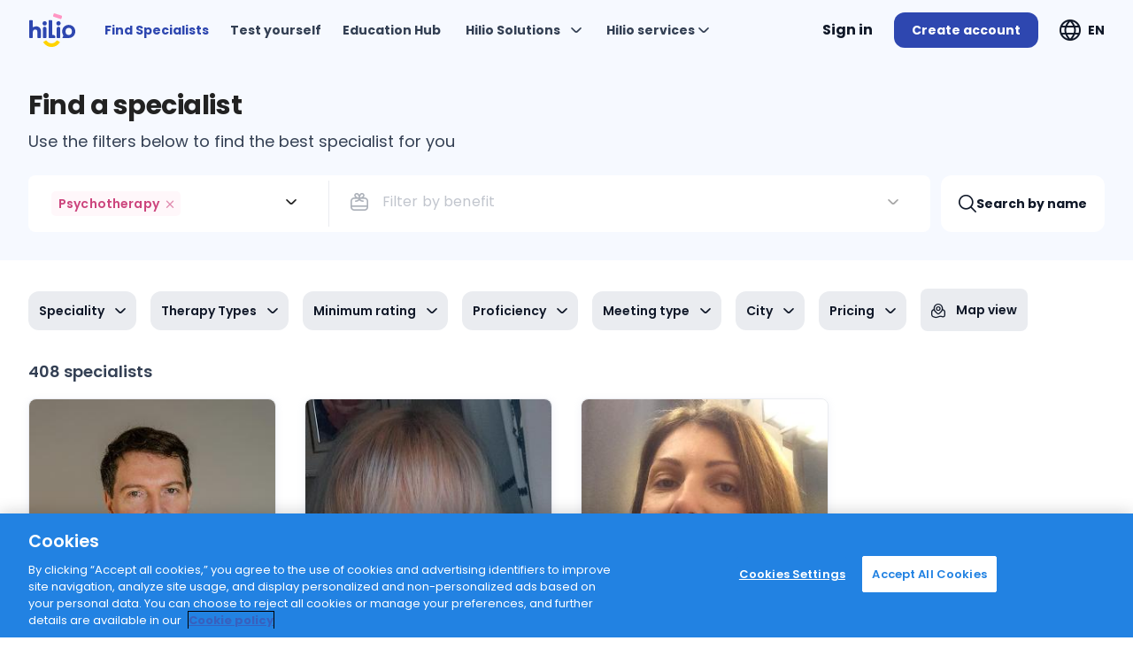

--- FILE ---
content_type: text/html; charset=utf-8
request_url: https://hilio.com/en/help-store-search?domain=PSIHO
body_size: 10316
content:
<!DOCTYPE html><html lang=en-US dir=ltr><head><script>(function(w,i,g){w[g]=w[g]||[];if(typeof w[g].push=='function')w[g].push(i)})
(window,'GTM-5Z84GD6','google_tags_first_party');</script><script>(function(w,d,s,l){w[l]=w[l]||[];(function(){w[l].push(arguments);})('set', 'developer_id.dY2E1Nz', true);
		var f=d.getElementsByTagName(s)[0],
		j=d.createElement(s);j.async=true;j.src='/gtag/';
		f.parentNode.insertBefore(j,f);
		})(window,document,'script','dataLayer');</script><script>window.__INITIAL_STATE__={"proactiveSearch":{"proNotifications":[],"domainAreas":[],"languages":{},"domains":[],"anonymousData":null,"specialities":[]},"settings":{"msgMaxLength":500,"MAX_FILENAME_LENGTH_MESSAGES":99,"LAZY_MESSAGES_COUNT":21,"questionMinLength":50,"fbAppId":"","uploadFileVideoConfMaxSize":9437184,"googleMapsApiKey":null},"userInfo":{"userName":"","firstName":"","lastName":"","userImg":"","userLang":"","newApps":0,"newAppsDetails":"","newMessages":0,"clientNeedsOnboarding":"","specialistNeedsOnboarding":"","profileURL":"","userHasPremium":false,"userRole":{},"profileSettingsWithoutClients":{},"providerProfileStatus":"","suspendedSpecialistComment":null,"userEmailValidated":false,"userEmail":null,"isLoggedIn":false,"corporate":null,"notificationEmail":"","corporateEmailValidated":false,"languages":[{"icon":"\u002Fassets\u002Fimages\u002Fflags\u002Fbulgaria.svg","name":"Bulgarian","id":7,"code":"BG"},{"icon":null,"name":"Croatian","id":15,"code":"HR"},{"icon":"\u002Fassets\u002Fimages\u002Fflags\u002Funited-kingdom.png","name":"English","id":2,"code":"EN"},{"icon":"\u002Fassets\u002Fimages\u002Fflags\u002Ffrance.png","name":"French","id":3,"code":"FR"},{"icon":"\u002Fassets\u002Fimages\u002Fflags\u002Fgermany-flag.svg","name":"German","id":10,"code":"DE"},{"icon":null,"name":"Polish","id":21,"code":"PL"},{"icon":"\u002Fassets\u002Fimages\u002Fflags\u002Fromania.png","name":"Romanian","id":1,"code":"RO"},{"icon":"\u002Fassets\u002Fimages\u002Fflags\u002Fspain.png","name":"Spanish","id":5,"code":"ES"},{"icon":"\u002Fassets\u002Fimages\u002Fflags\u002Fukraine.png","name":"Ukrainian","id":26,"code":"UK"},{"icon":null,"name":"Αγγλικά","id":11,"code":"EL"}],"fingerprintEnabled":false,"fingerprintAvailable":false,"userAvailableStores":[],"specialistMedicalDomain":false,"userId":"","userUuid":"","userWizardProgress":"","userCompany":"","userClinic":"","licensedInRo":false,"businessUnit":null,"isOHPsychologist":false},"userCredits":{"userCredits":{"credit":0,"creditCount":0,"creditPending":0,"creditPendingCount":0,"credits":[]},"cashOutLimit":"","referralCode":"","storeCreditLimit":0,"creditLimit":0},"messages":{"selectedUserToMessage":{"name":"","receiverRole":""}},"appointments":{"appointments":[],"filteredAppointments":[],"clients":[],"updateProviderAppointments":[],"providerAppointments":[],"allProviderClients":[],"invoicedClients":[],"providerReviews":[],"appsForAnalytics":[],"invoiceDetails":null,"partners":[],"specialistDetails":null,"providerReviewsCount":{},"bookingMessage":"","joinAppointmentUuid":"","treatment":[],"selectedTreatment":{},"diagnosesList":[],"testimonialsCount":0,"testimonials":[]},"termsAndConditions":{"termsAndConditions":{},"newSpecialistTerms":null},"catalogs":{"countriesByContinent":null,"continents":[],"allSkills":[],"specialities":[],"demographics":[],"proficiencies":[],"countries":[],"specialists":[],"reviews":[],"therapiesTypes":[]},"automatedMatching":{"requestId":null,"questions":[{"values":null}],"symptomMatching":false},"symptomMatching":{"requestId":null,"symptomMatchingLanguage":null,"symptomMatchingAnswers":{},"currentQuestion":[{"index":0}],"symptomMatchingEnded":false,"symptomMatchingResult":{"name":"","categories":[],"extras":{"hint":""}}},"profile":{"myStoreData":{"products":[],"typeTranslations":[],"currencies":[]},"availability":{},"personalTabData":{},"aboutTabData":{"description":"","videos":[]},"professionalTabData":{},"educationTabData":[],"licensesTabData":[],"membershipTabData":[],"documentsTabData":[],"settingsTabData":{},"billingTabData":{},"premiumTabData":{},"billingLegals":[]},"assessment":{"availableScales":[],"selectedScale":"","scale":[],"scaleAnswers":{},"scoring":[],"scaleInfo":{},"scaleResultsActions":[],"campaignDetails":[]},"specialistProfile":{"profileModel":{"profile":{}},"paidChatLoaded":false,"firstApp":null,"monthApps":[],"dayApps":[],"paidChat":[],"activePaidChatProducts":[],"reviews":[],"posts":[],"overviewVideos":[],"videos":{"data":[]},"availabilitySlots":[],"slotsDefaults":{}},"atlasBlog":{"posts":{"items":[],"tagDetils":{},"categoryDetails":{}},"page":1,"blogPost":{},"postCategories":[],"similarPosts":{"items":[],"total":0},"postCategoryFilters":[],"authors":[],"specialistPosts":[]},"pageMeta":{"metaDescription":"If you want to transform yourself, personally, professionally or improve the relationship you have with your family and friends, join the Hilio community","pageTitle":"Search in Help Store - Hilio [ATLAS]","canonicalData":{},"pageScripts":[{"children":"{\"@type\":\"Organization\",\"@id\":\"https:\u002F\u002Fhilio.com\u002F#organization\",\"name\":\"Hilio\",\"url\":\"https:\u002F\u002Fhilio.com\u002F\",\"logo\":{\"@type\":\"ImageObject\",\"inLanguage\":\"en\",\"@id\":\"https:\u002F\u002Fhilio.com\u002F#\u002Fschema\u002Flogo\u002Fimage\u002F\",\"url\":\"https:\u002F\u002Fhilio.com\u002Fassets\u002Fimg\u002Fatlas-header-0ed6114cfc2f26624a00.svg\",\"contentUrl\":\"https:\u002F\u002Fhilio.com\u002Fassets\u002Fimg\u002Fatlas-header-0ed6114cfc2f26624a00.svg\",\"width\":54,\"height\":32,\"caption\":\"Hilio\"},\"image\":{\"@id\":\"https:\u002F\u002Fhilio.com\u002F#\u002Fschema\u002Flogo\u002Fimage\u002F\"}}","type":"application\u002Fld+json","key":"schemaJson"}],"metaTags":[{"key":"smartbanner:price","name":"smartbanner:price","content":"Free"},{"key":"smartbanner:price-suffix-apple","name":"smartbanner:price-suffix-apple","content":"On the App Store"},{"key":"smartbanner:price-suffix-google","name":"smartbanner:price-suffix-google","content":"In Google Play"},{"key":"smartbanner:button","name":"smartbanner:button","content":"Install"},{"key":"smartbanner:title","name":"smartbanner:title","content":"Hilio"},{"key":"smartbanner:author","name":"smartbanner:author","content":"AtlasTech"},{"key":"smartbanner:icon-apple","name":"smartbanner:icon-apple","content":"\u002Fassets\u002Ffavicon\u002F175x175-filled.jpg"},{"key":"smartbanner:icon-google","name":"smartbanner:icon-google","content":"\u002Fassets\u002Ffavicon\u002F175x175-filled.jpg"},{"key":"smartbanner:button-url-apple","name":"smartbanner:button-url-apple","content":"https:\u002F\u002Fappsto.re\u002Fro\u002FOu5neb.i"},{"key":"smartbanner:button-url-google","name":"smartbanner:button-url-google","content":"https:\u002F\u002Fplay.google.com\u002Fstore\u002Fapps\u002Fdetails?id=ro.atlas.app"},{"key":"smartbanner:enabled-platforms","name":"smartbanner:enabled-platforms","content":"android,ios"},{"key":"msapplication-TileImage","name":"msapplication-TileImage","content":"\u002Fassets\u002Ffavicon\u002Fms-icon-144x144.png"},{"key":"theme-color","name":"theme-color","content":"#ffffff"},{"key":"apple-mobile-web-app-status-bar-style","name":"apple-mobile-web-app-status-bar-style","content":"default"},{"key":"apple-mobile-web-app-title","name":"apple-mobile-web-app-title","content":"Hilio"},{"key":"mobile-web-app-capable","name":"mobile-web-app-capable","content":"yes"},{"key":"msapplication-TileColor","name":"msapplication-TileColor","content":"#ffffff"},{"key":"msapplication-tap-highlight","name":"msapplication-tap-highlight","content":"no"},{"key":"HandheldFriendly","name":"HandheldFriendly","content":"True"},{"key":"author","name":"author","content":"Hilio"},{"key":"format-detection","name":"format-detection","content":"telephone=no"},{"key":"viewport","name":"viewport","content":"user-scalable=no, initial-scale=1, maximum-scale=1, minimum-scale=1, width=device-width"},{},{"key":"og:locale","property":"og:locale","content":"en"},{"key":"og:type","property":"og:type","content":"website"},{"key":"og:title","property":"og:title","content":"Search in Help Store - Hilio [ATLAS]"},{"key":"og:description","property":"og:description","content":"If you want to transform yourself, personally, professionally or improve the relationship you have with your family and friends, join the Hilio community"},{"key":"og:url","property":"og:url","content":"https:\u002F\u002Fhilio.com[object Object]"},{"key":"og:site_name","property":"og:site_name","content":"Hilio"},{"type":"pageUpdatedTime","key":"og:updated_time","property":"og:updated_time","content":"Tue, 27 Jan 2026 15:19:45 GMT"},{"type":"pageImage","key":"og:image","property":"og:image","content":"https:\u002F\u002Fhilio.com\u002Fassets\u002Fatlas-logo-new.png"},{"type":"pageImage","key":"og:image:secure_url","property":"og:image:secure_url","content":"https:\u002F\u002Fhilio.com\u002Fassets\u002Fatlas-logo-new.png"},{"type":"pageImageWidth","key":"og:image:width","property":"og:image:width","content":"600"},{"type":"pageImageHeight","key":"og:image:height","property":"og:image:height","content":"219"},{"type":"pageImageAlt","key":"og:image:alt","property":"og:image:alt","content":"Hilio logo"},{"key":"twitter:card","name":"twitter:card","content":"summary"},{"key":"twitter:description","name":"twitter:description","content":"If you want to transform yourself, personally, professionally or improve the relationship you have with your family and friends, join the Hilio community"},{"key":"twitter:title","name":"twitter:title","content":"Search in Help Store - Hilio [ATLAS]"},{"type":"pageImage","key":"twitter:image","name":"twitter:image","content":"https:\u002F\u002Fhilio.com\u002Fassets\u002Fatlas-logo-new.png"}],"metaCanonicalUrl":"https:\u002F\u002Fhilio.com\u002Fen\u002Fhelp-store-search?domain=PSIHO","metaLinks":[{"key":"apple-touch-icon-57","rel":"apple-touch-icon","href":"\u002Fassets\u002Ffavicon\u002Fapple-icon-57x57.png","sizes":"57x57","type":"image\u002Fpng"},{"key":"apple-touch-icon-60","rel":"apple-touch-icon","href":"\u002Fassets\u002Ffavicon\u002Fapple-icon-60x60.png","sizes":"60x60","type":"image\u002Fpng"},{"key":"apple-touch-icon-72","rel":"apple-touch-icon","href":"\u002Fassets\u002Ffavicon\u002Fapple-icon-72x72.png","sizes":"72x72","type":"image\u002Fpng"},{"key":"apple-touch-icon-76","rel":"apple-touch-icon","href":"\u002Fassets\u002Ffavicon\u002Fapple-icon-76x76.png","sizes":"76x76","type":"image\u002Fpng"},{"key":"apple-touch-icon-114","rel":"apple-touch-icon","href":"\u002Fassets\u002Ffavicon\u002Fapple-icon-114x114.png","sizes":"114x114","type":"image\u002Fpng"},{"key":"apple-touch-icon-120","rel":"apple-touch-icon","href":"\u002Fassets\u002Ffavicon\u002Fapple-icon-120x120.png","sizes":"120x120","type":"image\u002Fpng"},{"key":"apple-touch-icon-144","rel":"apple-touch-icon","href":"\u002Fassets\u002Ffavicon\u002Fapple-icon-144x144.png","sizes":"144x144","type":"image\u002Fpng"},{"key":"apple-touch-icon-152","rel":"apple-touch-icon","href":"\u002Fassets\u002Ffavicon\u002Fapple-icon-152x152.png","sizes":"152x152","type":"image\u002Fpng"},{"key":"apple-touch-icon-180","rel":"apple-touch-icon","href":"\u002Fassets\u002Ffavicon\u002Fapple-icon-180x180.png","sizes":"180x180","type":"image\u002Fpng"},{"key":"icon-192","rel":"icon","href":"\u002Fassets\u002Ffavicon\u002Fandroid-icon-192x192.png","sizes":"192x192","type":"image\u002Fpng"},{"key":"icon-32","rel":"icon","href":"\u002Fassets\u002Ffavicon\u002Ffavicon-32x32.png","sizes":"32x32","type":"image\u002Fpng"},{"key":"icon-96","rel":"icon","href":"\u002Fassets\u002Ffavicon\u002Ffavicon-96x96.png","sizes":"96x96","type":"image\u002Fpng"},{"key":"icon-16","rel":"icon","href":"\u002Fassets\u002Ffavicon\u002Ffavicon-16x16.png","sizes":"16x16","type":"image\u002Fpng"},{"key":"manifest","rel":"manifest","href":"\u002Fassets\u002Fmanifest.json"},{"key":"favicon","rel":"shortcut icon","type":"image\u002Fx-icon","href":"\u002Fassets\u002Ffavicon\u002Ffavicon.ico"},{"key":"canonical","rel":"canonical","href":"https:\u002F\u002Fhilio.com\u002Fen\u002Fhelp-store-search?domain=PSIHO"}],"htmlAttrs":{"lang":"en"},"bodyAttrs":""},"atlasProducts":{"products":{"items":[]},"categories":{"items":[]},"currentPageProducts":0,"similarProducts":{"items":[],"total":0},"productDetails":{},"productsForSpecialist":{"items":[],"total":0}},"booking":{"providerUrl":"","bookingCustomerDetails":[],"usedCredits":0,"appId":"","paidChatDetails":{"currency":"","title":"","specialist":""},"paidChatProduct":"","voucherCode":"","voucherDetails":{"currency":"","title":""},"vouchersList":[],"profileId":"","externalPayMethod":"","paymentType":"","lastGood":{},"creditEntry":{},"useLastCard":"useLastCard","selectedPaymentType":"","bookingPageDetails":{"context":"","subtitles":{"setup":"","success":"","pending":"","failed":""},"titles":{"setup":"","success":"","pending":"","failed":""},"orderID":"","appointmentWithIssues":false,"corporateProductId":"","failedReason":""},"canBuy":null,"minimalUserDetails":{},"beneficiary":{},"bookingSpecialistDetails":{"specialistMapMarker":{}},"bookingAppDetails":{"currency":""},"bookingSlotDetails":"","bookingClientDetails":"","paidChatDetailsSummary":""},"corporateAdmin":{"activities":{"content":[]},"corporatePartner":"","overview":[],"filters":{"from":"","to":""},"educationStats":{"avgTime":0,"pageViews":0,"pageViewsPerSession":0},"popularArticles":[],"popularAssessments":[],"articleCategories":[],"appointmentsData":[],"appointmentsTotal":0,"assessmentData":[],"corporateSessions":[],"usersCount":0,"hoursCount":0},"helpStoreSearch":{"specialistsResponse":{"content":[{"name":"Bogdan Pîrtoacă","atlasUrl":"psihoterapeut-bogdan-pîrtoacă","domain":"PSIHO","speciality":"ANXY","imgSrc":"33645","price":360,"currency":"RON","rating":4.9651055,"reviews":1089,"appCount":3933,"yearCount":9,"availabilities":null,"officeMapMarker":{"lat":44.450787,"lng":26.08327,"zoom":15,"city":"București","countryCode":"RO"},"calculatedRank":null},{"name":"Oana Proca","atlasUrl":"psihoterapeut-oana-carmen-proca","domain":"PSIHO","speciality":"ANXY","imgSrc":"27323","price":350,"currency":"RON","rating":4.993976,"reviews":830,"appCount":1138,"yearCount":3,"availabilities":null,"officeMapMarker":null,"calculatedRank":null},{"name":"Claudia Ioana Iacoș","atlasUrl":"psihoterapeut-claudia-ioana-iacos","domain":"PSIHO","speciality":"ANXY","imgSrc":"202","price":350,"currency":"RON","rating":4.9934425,"reviews":1830,"appCount":5828,"yearCount":9,"availabilities":null,"officeMapMarker":{"lat":null,"lng":null,"zoom":null,"city":"","countryCode":""},"calculatedRank":null},{"name":"Roxana Carmen Cîrstea","atlasUrl":"psihoterapeut-roxana-carmen-cîrstea","domain":"PSIHO","speciality":"ANXY","imgSrc":"38329","price":350,"currency":"RON","rating":4.9925094,"reviews":534,"appCount":1229,"yearCount":4,"availabilities":null,"officeMapMarker":{"lat":44.480854,"lng":26.096203,"zoom":15,"city":"București","countryCode":"RO"},"calculatedRank":null},{"name":"Dominiq Tudor","atlasUrl":"psihoterapeut-dominiq-tudor","domain":"PSIHO","speciality":"DEPRESS","imgSrc":"37578","price":230,"currency":"RON","rating":5,"reviews":39,"appCount":96,"yearCount":1,"availabilities":null,"officeMapMarker":{"lat":44.534855,"lng":26.095179,"zoom":15,"city":"București","countryCode":"RO"},"calculatedRank":null},{"name":"Roxana Alexandra Popa","atlasUrl":"psihoterapeut-popa-roxana-alexandra","domain":"PSIHO","speciality":"DEPRESS","imgSrc":"40163","price":250,"currency":"RON","rating":4.980916,"reviews":524,"appCount":2209,"yearCount":9,"availabilities":null,"officeMapMarker":{"lat":44.45176,"lng":26.083652,"zoom":17,"city":null,"countryCode":null},"calculatedRank":null}],"pageable":{"sort":{"empty":false,"sorted":true,"unsorted":false},"offset":0,"pageNumber":0,"pageSize":6,"paged":true,"unpaged":false},"totalElements":408,"totalPages":68,"last":false,"size":6,"number":0,"sort":{"empty":false,"sorted":true,"unsorted":false},"numberOfElements":6,"first":true,"empty":false}},"nps":{"created":false,"started":false},"socialLogin":{"settings":{"emag":{"clientIds":[],"scopes":[]},"apple":{"clientIds":[],"scopes":[]},"google":{"clientIds":[],"scopes":[]}}},"educationHub":{"latest":{"blog":[],"watch":[],"podcasts":[]}}};document.currentScript.remove()</script> <meta charset=utf-8><script>var ssrVariables = {"appHost":"hilio.com"};
            var isUserLoggedIn = false </script>  <script type="text/javascript" src="/assets/atlas-gtm.js?v=1750756339790"></script> 
        <script type="text/javascript" src="https://cookie-cdn.cookiepro.com/consent/e2865543-e1f0-4f9f-8cbc-9bd435d000f7/OtAutoBlock.js" ></script>

        <script src="https://cookie-cdn.cookiepro.com/scripttemplates/otSDKStub.js" data-document-language="true" type="text/javascript" charset="UTF-8" data-domain-script="e2865543-e1f0-4f9f-8cbc-9bd435d000f7" ></script>
        
        <script type="text/javascript">

        function OptanonWrapper() {
            try {
                function setBottomPadding() {
                    let isCookieProVisible = document.getElementById('onetrust-banner-sdk');

                    if (isCookieProVisible) {
                        document.body.style.paddingBottom = isCookieProVisible.offsetHeight + 'px'
                    }
                }

                OneTrust.OnConsentChanged(function() {
                    document.body.style.paddingBottom = '0';
                })

                window.onresize = setBottomPadding;

                setBottomPadding();
            } catch(e) {
                console.error(e);
            }
        }

        </script>
         <script>// Internet Explorer 6-11
        var isIE = /*@cc_on!@*/false || !!document.documentMode;

        if (isIE) {
            var language = 'en',
                req;

            if (typeof window !== 'undefined') {
                try {
                    req = window.location.pathname.split('/');

                    if (req[0] === 'ro' || req[1] === 'ro') {
                        language = 'ro';
                    }
                } catch (e) {

                }

            }

            window.location.href="/assets/browser-support-"+ language +".html";
        }</script><meta name=facebook-domain-verification content=ugxorav81htcnldwwu7i7ljjks7oai><script type=module crossorigin src=/assets/index-DATcaDIt.js></script><link rel=modulepreload crossorigin href=/assets/lang-en-B2My3H8e.js><link rel=stylesheet crossorigin href=/assets/index-cIhf7Fvh.css> <link rel="preload" href="/assets/KFOMCnqEu92Fr1ME7kSn66aGLdTylUAMQXC89YmC2DPNWubEbFmaiAw-lr3MRHWF.woff" as="font" type="font/woff" crossorigin><link rel="preload" href="/assets/KFOMCnqEu92Fr1ME7kSn66aGLdTylUAMQXC89YmC2DPNWuaabVmaiAw-BQxM4AFp.woff" as="font" type="font/woff" crossorigin><link rel="preload" href="/assets/KFOMCnqEu92Fr1ME7kSn66aGLdTylUAMQXC89YmC2DPNWubEbVmaiAw-CN9D8DSM.woff" as="font" type="font/woff" crossorigin><link rel="preload" href="/assets/KFOMCnqEu92Fr1ME7kSn66aGLdTylUAMQXC89YmC2DPNWub2bVmaiAw-CeUXAAuC.woff" as="font" type="font/woff" crossorigin><link rel="preload" href="/assets/KFOMCnqEu92Fr1ME7kSn66aGLdTylUAMQXC89YmC2DPNWuYjalmaiAw-CzXUQK6d.woff" as="font" type="font/woff" crossorigin><link rel="preload" href="/assets/KFOMCnqEu92Fr1ME7kSn66aGLdTylUAMQXC89YmC2DPNWuZtalmaiAw-CxR6x0q-.woff" as="font" type="font/woff" crossorigin><link rel="preload" href="/assets/flUhRq6tzZclQEJ-Vdg-IuiaDsNcIhQ8tQ-D-x-0Q06.woff2" as="font" type="font/woff2" crossorigin><link rel="preload" href="/assets/flUhRq6tzZclQEJ-Vdg-IuiaDsNa-Dr0goTwe.woff" as="font" type="font/woff" crossorigin><link rel="preload" href="/assets/uicons-regular-rounded-CDBqMjsD.woff" as="font" type="font/woff" crossorigin><link rel="preload" href="/assets/uicons-regular-rounded-DsF_daQz.woff2" as="font" type="font/woff2" crossorigin><link rel="preload" href="/assets/poppins_regular_latin-ext-CZnfsGfc.woff2" as="font" type="font/woff2" crossorigin><link rel="preload" href="/assets/poppins_regular_latin-cpxAROuN.woff2" as="font" type="font/woff2" crossorigin><link rel="preload" href="/assets/poppins_medium_latin-ext-CkbSfFoM.woff2" as="font" type="font/woff2" crossorigin><link rel="preload" href="/assets/poppins_medium_latin-C8OXljZJ.woff2" as="font" type="font/woff2" crossorigin><link rel="preload" href="/assets/poppins_semibold_latin-ext-CjZjQJk3.woff2" as="font" type="font/woff2" crossorigin><link rel="preload" href="/assets/poppins_semibold_latin-zEkxB9Mr.woff2" as="font" type="font/woff2" crossorigin><link rel="preload" href="/assets/poppins_bold_latin-ext-j1no4XVB.woff2" as="font" type="font/woff2" crossorigin><link rel="preload" href="/assets/poppins_bold_latin-Qrb0O0WB.woff2" as="font" type="font/woff2" crossorigin><link rel="modulepreload" href="/assets/transitory-page-header-BIL4SLfh.js" crossorigin><link rel="stylesheet" href="/assets/transitory-page-header-D52sdyAn.css" crossorigin><link rel="modulepreload" href="/assets/help-store-search-CqXWTXFD.js" crossorigin><link rel="stylesheet" href="/assets/help-store-search-Dcpw0NiJ.css" crossorigin><link rel="modulepreload" href="/assets/atlas-components-BHrJcDKX.js" crossorigin><link rel="stylesheet" href="/assets/atlas-components-CEk7VMdQ.css" crossorigin><link rel="modulepreload" href="/assets/full-screen-dialog-BlHzIw1u.js" crossorigin><link rel="stylesheet" href="/assets/full-screen-dialog-CjZLCCkw.css" crossorigin><link rel="modulepreload" href="/assets/sticky-header-CrBBas5C.js" crossorigin><link rel="stylesheet" href="/assets/sticky-header-BUaWwp2y.css" crossorigin><link rel="modulepreload" href="/assets/public-footer-CqDYhJlc.js" crossorigin><link rel="stylesheet" href="/assets/public-footer-BGKh97GL.css" crossorigin><link rel="modulepreload" href="/assets/newsletter-subscribe-edhub-dP9VS43U.js" crossorigin><link rel="modulepreload" href="/assets/specialist-card-DHlrykeH.js" crossorigin><link rel="stylesheet" href="/assets/specialist-card-Bbm4j_6_.css" crossorigin><link rel="modulepreload" href="/assets/rating-stars-C4fMhE1u.js" crossorigin><link rel="modulepreload" href="/assets/availability-price-discount-DEYzrqUL.js" crossorigin><link rel="stylesheet" href="/assets/availability-price-discount-D09K2cyp.css" crossorigin></head><body class="desktop no-touch body--light" data-server-rendered> <div id=q-app><div><div><div class="overflow-hidden-x public-page-l" data-v-0a3eb03e><div style="visibility:hidden;" class="overlay-mask" data-v-0a3eb03e></div><!----><div class="q-layout q-layout--standard q-layout--animated" style="min-height:0px;" tabindex="-1" data-allow-mismatch="style" data-v-0a3eb03e><!----><!----><header class="q-header q-layout__section--marginal fixed-top q-header q-header--safe bg-transparent q-header--safe-top" style="z-index:4096;" data-v-0a3eb03e><!--[--><div class="atlas-design-system header--public page__header" data-v-0a3eb03e data-v-9a23d788><div class="atlas-container fluid" data-v-9a23d788><div class="justify-between row menu__row items-center" data-v-9a23d788><!----><div class="row items-center" data-v-9a23d788><a href="/en" data-v-9a23d788><img src="/assets/atlas-header-Dz7Rm0vT.svg" alt="Hilio" class="block atlas-top-logo" width="54" height="40" data-v-9a23d788></a><div class="screen-desktop-only" data-v-9a23d788><div class="q-ml-ml row menu__items items-center" data-v-9a23d788><!--[--><a class="gtm_goToHelpStore_001 menu__item--active text-atlas-grey menu__anchor bold" href="https://hilio.com/en/help-store-search" title="Find Specialists" data-v-9a23d788><span data-v-9a23d788>Find Specialists</span></a><a class="gtm_GoToAssessment_001 text-atlas-grey menu__anchor bold" href="https://hilio.com/en/tests" title="Test yourself" data-v-9a23d788><span data-v-9a23d788>Test yourself</span></a><a class="text-atlas-grey menu__anchor bold" href="https://hilio.com/en/education-hub" title="Education Hub" data-v-9a23d788><span data-v-9a23d788>Education Hub</span></a><!--]--><div class="atlas-solutions-wrapper" data-v-9a23d788><div class="atlas-solutions-buffer" data-v-9a23d788></div><button class="q-btn q-btn-item non-selectable no-outline q-btn--standard q-btn--rectangle bg-transparent text-atlas-grey q-btn--actionable q-focusable q-hoverable q-btn-dropdown q-btn-dropdown--simple option-button atlas-solutions-btn-dropdown q-pa-none" style="" tabindex="0" type="button" aria-expanded="false" aria-haspopup="true" aria-label="Expand &quot;Hilio Solutions&quot;" data-v-9a23d788><span class="q-focus-helper"></span><span class="q-btn__content text-center col items-center q-anchor--skip justify-center row no-wrap text-no-wrap"><span class="block">Hilio Solutions</span><i class="q-icon fi-rr-angle-small-down q-btn-dropdown__arrow q-btn-dropdown__arrow-container" style="" aria-hidden="true"> </i><!----></span></button></div><div class="atlas-services-wrapper" data-v-9a23d788><div class="atlas-services-buffer" data-v-9a23d788></div><button class="q-btn q-btn-item non-selectable no-outline q-btn--standard q-btn--rectangle bg-transparent text-atlas-grey q-btn--actionable q-focusable q-hoverable option-button atlas-solutions-btn-dropdown q-pa-none" style="" tabindex="0" type="button" data-v-9a23d788><span class="q-focus-helper"></span><span class="q-btn__content text-center col items-center q-anchor--skip justify-center row"><span class="block">Hilio services</span><div class="q-list atlas-design-system text-left q-menu q-menu--atlas q-menu--atlas-services overflow-visible" role="list" style="display:none;" data-v-9a23d788><!--[--><div class="q-item q-item-type row no-wrap q-item--clickable q-link cursor-pointer q-focusable q-hoverable q-pa-sm" style="position:relative;" role="listitem" tabindex="0" data-v-9a23d788><div class="q-focus-helper" tabindex="-1"></div><!--[--><div class="q-item__section column q-item__section--main justify-center" data-v-9a23d788>Therapy</div><div class="q-item__section column q-item__section--side justify-center" data-v-9a23d788><i class="q-icon notranslate material-icons" style="" aria-hidden="true" data-v-9a23d788>keyboard_arrow_right</i></div><div class="q-menu--atlas-submenu" data-v-9a23d788><div class="q-list atlas-design-system text-left q-menu q-menu--atlas" role="list" data-v-9a23d788><!--[--><div class="q-item q-item-type row no-wrap q-item--clickable q-link cursor-pointer q-focusable q-hoverable q-pa-sm" style="" role="listitem" tabindex="0" data-v-9a23d788><div class="q-focus-helper" tabindex="-1"></div><div class="q-item__section column q-item__section--main justify-center" data-v-9a23d788><a class="text-atlas-grey" href="https://hilio.com/en/servicii/psihoterapie" data-v-9a23d788>Psychotherapy</a></div></div><div class="q-item q-item-type row no-wrap q-item--clickable q-link cursor-pointer q-focusable q-hoverable q-pa-sm" style="" role="listitem" tabindex="0" data-v-9a23d788><div class="q-focus-helper" tabindex="-1"></div><div class="q-item__section column q-item__section--main justify-center" data-v-9a23d788><a class="text-atlas-grey" href="https://hilio.com/en/servicii/psihoterapie/psihoterapie-individuala" data-v-9a23d788>Individual psychotherapy</a></div></div><div class="q-item q-item-type row no-wrap q-item--clickable q-link cursor-pointer q-focusable q-hoverable q-pa-sm" style="" role="listitem" tabindex="0" data-v-9a23d788><div class="q-focus-helper" tabindex="-1"></div><div class="q-item__section column q-item__section--main justify-center" data-v-9a23d788><a class="text-atlas-grey" href="https://hilio.com/en/servicii/psihoterapie/terapie-de-cuplu" data-v-9a23d788>Couples psychotherapy</a></div></div><div class="q-item q-item-type row no-wrap q-item--clickable q-link cursor-pointer q-focusable q-hoverable q-pa-sm" style="" role="listitem" tabindex="0" data-v-9a23d788><div class="q-focus-helper" tabindex="-1"></div><div class="q-item__section column q-item__section--main justify-center" data-v-9a23d788><a class="text-atlas-grey" href="https://hilio.com/en/servicii/psihoterapie/terapie-de-familie" data-v-9a23d788>Family psychotherapy</a></div></div><div class="q-item q-item-type row no-wrap q-item--clickable q-link cursor-pointer q-focusable q-hoverable q-pa-sm" style="" role="listitem" tabindex="0" data-v-9a23d788><div class="q-focus-helper" tabindex="-1"></div><div class="q-item__section column q-item__section--main justify-center" data-v-9a23d788><a class="text-atlas-grey" href="https://hilio.com/en/servicii/psihoterapie/terapie-rapida" data-v-9a23d788>Quick psychotherapy</a></div></div><!--]--></div></div><!--]--></div><div class="q-item q-item-type row no-wrap q-item--clickable q-link cursor-pointer q-focusable q-hoverable q-pa-sm" style="position:relative;" role="listitem" tabindex="0" data-v-9a23d788><div class="q-focus-helper" tabindex="-1"></div><div class="q-item__section column q-item__section--main justify-center" data-v-9a23d788><a class="text-atlas-grey" href="https://hilio.com/ro/help-store/medicina" data-v-9a23d788>Medicine</a></div></div><div class="q-item q-item-type row no-wrap q-item--clickable q-link cursor-pointer q-focusable q-hoverable q-pa-sm" style="position:relative;" role="listitem" tabindex="0" data-v-9a23d788><div class="q-focus-helper" tabindex="-1"></div><div class="q-item__section column q-item__section--main justify-center" data-v-9a23d788><a class="text-atlas-grey" href="https://hilio.com/ro/help-store/nutritie" data-v-9a23d788>Nutrition</a></div></div><div class="q-item q-item-type row no-wrap q-item--clickable q-link cursor-pointer q-focusable q-hoverable q-pa-sm" style="position:relative;" role="listitem" tabindex="0" data-v-9a23d788><div class="q-focus-helper" tabindex="-1"></div><div class="q-item__section column q-item__section--main justify-center" data-v-9a23d788><a class="text-atlas-grey" href="https://hilio.com/ro/help-store/coaching" data-v-9a23d788>Coaching</a></div></div><div class="q-item q-item-type row no-wrap q-item--clickable q-link cursor-pointer q-focusable q-hoverable q-pa-sm" style="position:relative;" role="listitem" tabindex="0" data-v-9a23d788><div class="q-focus-helper" tabindex="-1"></div><div class="q-item__section column q-item__section--main justify-center" data-v-9a23d788><a class="text-atlas-grey" href="https://hilio.com/ro/help-store/consiliere-financiara" data-v-9a23d788>Financial counseling</a></div></div><div class="q-item q-item-type row no-wrap q-item--clickable q-link cursor-pointer q-focusable q-hoverable q-pa-sm" style="position:relative;" role="listitem" tabindex="0" data-v-9a23d788><div class="q-focus-helper" tabindex="-1"></div><div class="q-item__section column q-item__section--main justify-center" data-v-9a23d788><a class="text-atlas-grey" href="https://hilio.com/ro/help-store/parenting" data-v-9a23d788>Parenting</a></div></div><div class="q-item q-item-type row no-wrap q-item--clickable q-link cursor-pointer q-focusable q-hoverable q-pa-sm" style="position:relative;" role="listitem" tabindex="0" data-v-9a23d788><div class="q-focus-helper" tabindex="-1"></div><div class="q-item__section column q-item__section--main justify-center" data-v-9a23d788><a class="text-atlas-grey" href="https://hilio.com/ro/help-store/fitness-meditatie-yoga/cursuri-yoga-online" data-v-9a23d788>Yoga</a></div></div><!--]--></div><i class="q-icon on-right fi-rr-angle-small-down" style="" aria-hidden="true" role="img"> </i></span></button></div></div><!----></div></div><div class="row items-center header__side-actions" data-v-9a23d788><!--[--><!--[--><!--[--><!--[--><a style="" href="/en/login" data-tst="GO_TO_LOGIN" class="gtm_goToLogin_001 cursor-pointer screen-desktop-only text-atlas-black p16 bold" data-v-9a23d788>Sign in</a><!--]--><!--[--><a class="q-btn q-btn-item non-selectable no-outline q-btn--standard q-btn--rectangle bg-atlas-primary text-atlas-white q-btn--actionable q-focusable q-hoverable small screen-desktop-only" style="" tabindex="0" href="/en/signup" data-tst="GO_TO_SIGNUP" id="create-account-button" data-v-9a23d788><span class="q-focus-helper"></span><span class="q-btn__content text-center col items-center q-anchor--skip justify-center row"><span class="block">Create account</span></span></a><!--]--><!--[--><!----><!--]--><!--]--><!--]--><button class="q-btn q-btn-item non-selectable no-outline q-btn--standard q-btn--rectangle bg-transparent text-atlas-black q-btn--actionable q-focusable q-hoverable q-btn-dropdown q-btn-dropdown--simple option-button q-btn--icon gtm_languageSelect_001" style="" tabindex="0" type="button" aria-expanded="false" aria-haspopup="true" aria-label="Expand &quot;EN&quot;" id="option-button-language" data-v-9a23d788 data-v-37844643><span class="q-focus-helper"></span><span class="q-btn__content text-center col items-center q-anchor--skip justify-center row no-wrap text-no-wrap"><i class="q-icon on-left fi-rr-globe" style="" aria-hidden="true" role="img"> </i><span class="block">EN</span><i class="q-icon notranslate material-icons q-btn-dropdown__arrow q-btn-dropdown__arrow-container" style="" aria-hidden="true">arrow_drop_down</i><!----></span></button><button class="q-btn q-btn-item non-selectable no-outline q-btn--standard q-btn--rectangle bg-atlas-grey text-atlas-white q-btn--actionable q-focusable q-hoverable q-btn--icon screen-desktop-hide" style="" tabindex="0" type="button" data-v-9a23d788><span class="q-focus-helper"></span><span class="q-btn__content text-center col items-center q-anchor--skip justify-center row"><i class="q-icon fi-rr-menu-burger" style="" aria-hidden="true" role="img"> </i></span></button><!--]--></div></div></div></div><!--]--><!----></header><!----><div class="q-page-container q-page-container--header-overlap" style="padding-top:68px;" data-v-0a3eb03e><main class="q-page q-page--safe" style="min-height:calc(100vh - 0px);" data-v-0a3eb03e><!--[--><div class="atlas-design-system" data-v-0401514e><section class="overflow-hidden relative-position main-filters-section q-page-container__first-section" data-v-0401514e><div class="atlas-container" data-v-0401514e><h1 class="q-pt-ml q-mb-sm h2" data-v-0401514e>Find a specialist</h1><p class="p18 text-atlas-grey q-mb-lg" data-v-0401514e>Use the filters below to find the best specialist for you</p><div class="row q-mb-ml" data-v-0401514e><div class="col-12 col-lg filters"><div class="row"><div class="col-12 col-lg-4 separator filter"><label class="q-field row no-wrap items-start q-field--borderless q-select q-field--auto-height q-select--without-input q-select--without-chips q-select--single q-field--float q-field--lg help-store-main-filters-select" style=""><!----><div class="q-field__inner relative-position col self-stretch"><div class="q-field__control relative-position row no-wrap" tabindex="-1"><div class="q-field__control-container col relative-position row no-wrap q-anchor--skip"><div class="q-field__native row items-center"><!--[--><div class="q-chip row inline no-wrap items-center bg-lavender-blush text-pink-700 q-chip--colored" style=""><div class="q-chip__content col row no-wrap items-center q-anchor--skip"><div class="q-skeleton q-skeleton--light q-skeleton--type-text q-skeleton--anim q-skeleton--anim-wave" style="--q-skeleton-speed:1500ms;width:100px;height:20px;"></div></div><i class="q-icon fi-rr-cross-small q-chip__icon q-chip__icon--remove cursor-pointer" style="" aria-hidden="false" tabindex="0" role="button" aria-label="Remove"> </i></div><!--]--><input class="q-select__focus-target" value="PSIHO" readonly tabindex="0" role="combobox" aria-readonly="false" aria-autocomplete="none" aria-expanded="false" aria-controls="null_lb"></div><!----></div><div class="q-field__append q-field__marginal row no-wrap items-center q-anchor--skip"><i class="q-icon fi-rr-angle-small-down q-select__dropdown-icon" style="" aria-hidden="true"> </i></div><!----></div><!----></div><!----></label></div><div class="col-12 col-lg-8 filter"><label class="q-field row no-wrap items-start q-field--borderless q-select q-field--auto-height q-select--without-input q-select--without-chips q-select--single q-field--disabled q-field--lg help-store-main-filters-select" style="" aria-disabled="true"><!----><div class="q-field__inner relative-position col self-stretch"><div class="q-field__control relative-position row no-wrap" tabindex="-1"><div class="q-field__prepend q-field__marginal row no-wrap items-center"><!--[--><i class="q-icon text-grey-700 fi-rr-gift-card q-mr-desktop-xs" style="font-size:20px;" aria-hidden="true"> </i><!--]--></div><div class="q-field__control-container col relative-position row no-wrap q-anchor--skip"><div class="q-field__native row items-center"><!--[--><span class="text-atlas-grey-1">Filter by benefit</span><!--]--></div><!----></div><div class="q-field__append q-field__marginal row no-wrap items-center q-anchor--skip"><i class="q-icon fi-rr-angle-small-down q-select__dropdown-icon" style="" aria-hidden="true"> </i></div><!----></div><!----></div><!----></label></div></div></div><button class="q-btn q-btn-item non-selectable no-outline q-btn--standard q-btn--rectangle bg-atlas-white text-grey-900 q-btn--actionable q-focusable q-hoverable col-12 col-lg-auto small" style="" tabindex="0" type="button" id="help-store-main-filters-search-button"><span class="q-focus-helper"></span><span class="q-btn__content text-center col items-center q-anchor--skip justify-center row"><i class="q-icon on-left fi-rr-search" style="" aria-hidden="true" role="img"> </i><span class="block">Search by name</span></span></button><!----></div></div></section><div class="bg-white q-pb-xxxl" data-v-0401514e><div class="atlas-container" data-v-0401514e><!----><!----><div class="secondary-filters-section" data-v-0401514e><div class="row justify-between items-center" data-v-0401514e><div class="screen-mobile-only" data-v-0401514e><!----></div><!----><div class="row" data-v-0401514e><div class="screen-desktop-hide map-open-button row items-center bg-atlas-grey-3 q-mr-sm" data-v-0401514e><i class="q-icon text-atlas-black fi-rr-map-marker" style="font-size:16px;" aria-hidden="true" data-v-0401514e> </i><label class="l14 semibold text-atlas-black" data-v-0401514e>Map view</label></div><div class="bg-atlas-grey-3 screen-desktop-hide filters-open-button row items-center" data-v-0401514e><i class="q-icon text-atlas-black fi-rr-settings-sliders" style="font-size:16px;" aria-hidden="true" data-v-0401514e> </i><label class="l14 semibold text-atlas-black" data-v-0401514e>Filters</label></div></div></div></div><div class="row q-col-gutter-x" style="min-height:744px;" data-v-0401514e><div class="col-xl-9 col-12" data-v-0401514e><!----><div data-v-0401514e data-v-9ec9571b><div class="q-infinite-scroll" data-v-9ec9571b><div data-tst="HELP_STORE_SPECIALISTS_CONTAINER" class="row q-col-gutter" data-v-9ec9571b><!--[--><div data-tst="HELP_STORE_SPECIALIST_ITEM_0" class="col-12 col-md-4 col-xl-4 row" data-v-9ec9571b><div class="br-md card-shadowed specialist-card row col specialist-card--grid-to-list-responsive specialist-card--grid" data-v-9ec9571b data-v-e09fd227><div class="col card__content q-pb-md" data-v-e09fd227><div class="row card__picture justify-center items-start" data-v-e09fd227><a href="/en/a/psihoterapeut-bogdan-pîrtoacă#overview" class="row card__picture-wrapper" data-v-e09fd227><img src="https://my.hilio.com/rest/public/call/getPhoto/33645" class="br-md help-store-results-avatar" alt="Bogdan Pîrtoacă" data-v-e09fd227></a><div class="screen-mobile-only col q-ml-md" data-v-e09fd227><a href="/en/a/psihoterapeut-bogdan-pîrtoacă#overview" class=""><p class="p16 text-atlas-black semibold">Bogdan Pîrtoacă</p></a><div class="q-skeleton q-skeleton--light q-skeleton--type-text q-skeleton--anim q-skeleton--anim-wave" style="--q-skeleton-speed:1500ms;height:20px;"></div><a href="/en/a/psihoterapeut-bogdan-pîrtoacă#testimonials" class=""><div class="q-pt-sm row items-center"><div class="row no-wrap text-atlas-yellow"><!--[--><svg width="20" height="20" viewBox="0 0 20 20" fill="none" xmlns="http://www.w3.org/2000/svg"><g clip-path="url(#undefined-grey-1)"><path class="text-atlas-grey-3" d="M9.53834 1.60996C9.70914 1.19932 10.2909 1.19932 10.4617 1.60996L12.5278 6.57744C12.5998 6.75056 12.7626 6.86885 12.9495 6.88383L18.3123 7.31376C18.7556 7.3493 18.9354 7.90256 18.5976 8.19189L14.5117 11.6919C14.3693 11.8139 14.3071 12.0053 14.3506 12.1876L15.5989 17.4208C15.7021 17.8534 15.2315 18.1954 14.8519 17.9635L10.2606 15.1592C10.1006 15.0615 9.89938 15.0615 9.73937 15.1592L5.14806 17.9635C4.76851 18.1954 4.29788 17.8534 4.40108 17.4208L5.64939 12.1876C5.69289 12.0053 5.6307 11.8139 5.48831 11.6919L1.40241 8.19189C1.06464 7.90256 1.24441 7.3493 1.68773 7.31376L7.05054 6.88383C7.23744 6.86885 7.40024 6.75056 7.47225 6.57744L9.53834 1.60996Z" fill="currentColor"></path><g clip-path="url(#undefined-1)"><path d="M9.53834 1.60996C9.70914 1.19932 10.2909 1.19932 10.4617 1.60996L12.5278 6.57744C12.5998 6.75056 12.7626 6.86885 12.9495 6.88383L18.3123 7.31376C18.7556 7.3493 18.9354 7.90256 18.5976 8.19189L14.5117 11.6919C14.3693 11.8139 14.3071 12.0053 14.3506 12.1876L15.5989 17.4208C15.7021 17.8534 15.2315 18.1954 14.8519 17.9635L10.2606 15.1592C10.1006 15.0615 9.89938 15.0615 9.73937 15.1592L5.14806 17.9635C4.76851 18.1954 4.29788 17.8534 4.40108 17.4208L5.64939 12.1876C5.69289 12.0053 5.6307 11.8139 5.48831 11.6919L1.40241 8.19189C1.06464 7.90256 1.24441 7.3493 1.68773 7.31376L7.05054 6.88383C7.23744 6.86885 7.40024 6.75056 7.47225 6.57744L9.53834 1.60996Z" fill="currentColor"></path></g></g><defs><clipPath id="undefined-grey-1"><rect width="20" height="20" fill="white"></rect></clipPath><clipPath id="undefined-1"><rect width="19.860422" height="20" fill="white"></rect></clipPath></defs></svg><!--]--></div><label class="l14 semibold q-ml-xs text-atlas-grey">4.97</label><label class="l14 q-ml-xs text-atlas-grey-1">(1089 reviews)</label></div></a></div></div><div class="column card__info" data-v-e09fd227><div class="card__personal full-width screen-mobile-hide" data-v-e09fd227><a href="/en/a/psihoterapeut-bogdan-pîrtoacă#overview" class=""><p class="p16 text-atlas-black semibold">Bogdan Pîrtoacă</p></a><div class="q-skeleton q-skeleton--light q-skeleton--type-text q-skeleton--anim q-skeleton--anim-wave" style="--q-skeleton-speed:1500ms;height:20px;"></div><a href="/en/a/psihoterapeut-bogdan-pîrtoacă#testimonials" class=""><div class="q-pt-sm row items-center"><div class="row no-wrap text-atlas-yellow"><!--[--><svg width="20" height="20" viewBox="0 0 20 20" fill="none" xmlns="http://www.w3.org/2000/svg"><g clip-path="url(#undefined-grey-1)"><path class="text-atlas-grey-3" d="M9.53834 1.60996C9.70914 1.19932 10.2909 1.19932 10.4617 1.60996L12.5278 6.57744C12.5998 6.75056 12.7626 6.86885 12.9495 6.88383L18.3123 7.31376C18.7556 7.3493 18.9354 7.90256 18.5976 8.19189L14.5117 11.6919C14.3693 11.8139 14.3071 12.0053 14.3506 12.1876L15.5989 17.4208C15.7021 17.8534 15.2315 18.1954 14.8519 17.9635L10.2606 15.1592C10.1006 15.0615 9.89938 15.0615 9.73937 15.1592L5.14806 17.9635C4.76851 18.1954 4.29788 17.8534 4.40108 17.4208L5.64939 12.1876C5.69289 12.0053 5.6307 11.8139 5.48831 11.6919L1.40241 8.19189C1.06464 7.90256 1.24441 7.3493 1.68773 7.31376L7.05054 6.88383C7.23744 6.86885 7.40024 6.75056 7.47225 6.57744L9.53834 1.60996Z" fill="currentColor"></path><g clip-path="url(#undefined-1)"><path d="M9.53834 1.60996C9.70914 1.19932 10.2909 1.19932 10.4617 1.60996L12.5278 6.57744C12.5998 6.75056 12.7626 6.86885 12.9495 6.88383L18.3123 7.31376C18.7556 7.3493 18.9354 7.90256 18.5976 8.19189L14.5117 11.6919C14.3693 11.8139 14.3071 12.0053 14.3506 12.1876L15.5989 17.4208C15.7021 17.8534 15.2315 18.1954 14.8519 17.9635L10.2606 15.1592C10.1006 15.0615 9.89938 15.0615 9.73937 15.1592L5.14806 17.9635C4.76851 18.1954 4.29788 17.8534 4.40108 17.4208L5.64939 12.1876C5.69289 12.0053 5.6307 11.8139 5.48831 11.6919L1.40241 8.19189C1.06464 7.90256 1.24441 7.3493 1.68773 7.31376L7.05054 6.88383C7.23744 6.86885 7.40024 6.75056 7.47225 6.57744L9.53834 1.60996Z" fill="currentColor"></path></g></g><defs><clipPath id="undefined-grey-1"><rect width="20" height="20" fill="white"></rect></clipPath><clipPath id="undefined-1"><rect width="19.860422" height="20" fill="white"></rect></clipPath></defs></svg><!--]--></div><label class="l14 semibold q-ml-xs text-atlas-grey">4.97</label><label class="l14 q-ml-xs text-atlas-grey-1">(1089 reviews)</label></div></a></div><div class="col column justify-between" data-v-e09fd227><div data-v-e09fd227><div class="screen-mobile-hide divider solid" style="margin:12px 0;" data-v-e09fd227></div><div class="row items-center" data-v-e09fd227><i class="q-icon text-pink-500 fi-rr-users" style="font-size:16px;" aria-hidden="true" data-v-e09fd227> </i><span class="text-sm text-grey-600 q-ml-sm q-mr-xs" data-v-e09fd227>Sessions on Hilio</span><span class="text-sm semibold text-grey-900 col" data-v-e09fd227>1000+</span></div><div class="row items-center q-mt-sm" data-v-e09fd227><i class="q-icon text-sky-blue-500 fi-rr-diploma" style="font-size:16px;" aria-hidden="true" data-v-e09fd227> </i><span class="text-sm text-grey-600 q-ml-sm q-mr-xs" data-v-e09fd227>Active on Hilio</span><span class="text-sm semibold text-grey-900 col" data-v-e09fd227>9 years</span></div><div class="divider solid" style="margin:12px 0;" data-v-e09fd227></div><div class="row items-center" data-v-e09fd227><i class="q-icon text-success-500 fi-rr-money" style="font-size:16px;" aria-hidden="true" data-v-e09fd227> </i><div class="row col" data-v-e09fd227 data-v-6316059e><span class="text-sm medium text-grey-600 q-ml-sm" data-v-6316059e>Price from</span><div class="q-skeleton q-skeleton--light q-skeleton--type-text q-skeleton--anim q-skeleton--anim-wave q-ml-xs" style="--q-skeleton-speed:1500ms;width:50px;height:20px;" data-v-6316059e></div></div></div></div></div></div><div class="col-auto full-width card__button" data-v-e09fd227><a class="q-btn q-btn-item non-selectable no-outline q-btn--standard q-btn--rectangle bg-atlas-primary text-white q-btn--actionable q-focusable q-hoverable small full-width" style="" tabindex="0" href="/en/a/psihoterapeut-bogdan-pîrtoacă#overview" data-tst="SPECIALIST_CARD_BOOK_BUTTON" data-v-e09fd227><span class="q-focus-helper"></span><span class="q-btn__content text-center col items-center q-anchor--skip justify-center row"><span class="block">View profile</span></span></a></div></div><!----></div></div><div data-tst="HELP_STORE_SPECIALIST_ITEM_1" class="col-12 col-md-4 col-xl-4 row" data-v-9ec9571b><div class="br-md card-shadowed specialist-card row col specialist-card--grid-to-list-responsive specialist-card--grid" data-v-9ec9571b data-v-e09fd227><div class="col card__content q-pb-md" data-v-e09fd227><div class="row card__picture justify-center items-start" data-v-e09fd227><a href="/en/a/psihoterapeut-oana-carmen-proca#overview" class="row card__picture-wrapper" data-v-e09fd227><img src="https://my.hilio.com/rest/public/call/getPhoto/27323" class="br-md help-store-results-avatar" alt="Oana Proca" data-v-e09fd227></a><div class="screen-mobile-only col q-ml-md" data-v-e09fd227><a href="/en/a/psihoterapeut-oana-carmen-proca#overview" class=""><p class="p16 text-atlas-black semibold">Oana Proca</p></a><div class="q-skeleton q-skeleton--light q-skeleton--type-text q-skeleton--anim q-skeleton--anim-wave" style="--q-skeleton-speed:1500ms;height:20px;"></div><a href="/en/a/psihoterapeut-oana-carmen-proca#testimonials" class=""><div class="q-pt-sm row items-center"><div class="row no-wrap text-atlas-yellow"><!--[--><svg width="20" height="20" viewBox="0 0 20 20" fill="none" xmlns="http://www.w3.org/2000/svg"><g clip-path="url(#undefined-grey-1)"><path class="text-atlas-grey-3" d="M9.53834 1.60996C9.70914 1.19932 10.2909 1.19932 10.4617 1.60996L12.5278 6.57744C12.5998 6.75056 12.7626 6.86885 12.9495 6.88383L18.3123 7.31376C18.7556 7.3493 18.9354 7.90256 18.5976 8.19189L14.5117 11.6919C14.3693 11.8139 14.3071 12.0053 14.3506 12.1876L15.5989 17.4208C15.7021 17.8534 15.2315 18.1954 14.8519 17.9635L10.2606 15.1592C10.1006 15.0615 9.89938 15.0615 9.73937 15.1592L5.14806 17.9635C4.76851 18.1954 4.29788 17.8534 4.40108 17.4208L5.64939 12.1876C5.69289 12.0053 5.6307 11.8139 5.48831 11.6919L1.40241 8.19189C1.06464 7.90256 1.24441 7.3493 1.68773 7.31376L7.05054 6.88383C7.23744 6.86885 7.40024 6.75056 7.47225 6.57744L9.53834 1.60996Z" fill="currentColor"></path><g clip-path="url(#undefined-1)"><path d="M9.53834 1.60996C9.70914 1.19932 10.2909 1.19932 10.4617 1.60996L12.5278 6.57744C12.5998 6.75056 12.7626 6.86885 12.9495 6.88383L18.3123 7.31376C18.7556 7.3493 18.9354 7.90256 18.5976 8.19189L14.5117 11.6919C14.3693 11.8139 14.3071 12.0053 14.3506 12.1876L15.5989 17.4208C15.7021 17.8534 15.2315 18.1954 14.8519 17.9635L10.2606 15.1592C10.1006 15.0615 9.89938 15.0615 9.73937 15.1592L5.14806 17.9635C4.76851 18.1954 4.29788 17.8534 4.40108 17.4208L5.64939 12.1876C5.69289 12.0053 5.6307 11.8139 5.48831 11.6919L1.40241 8.19189C1.06464 7.90256 1.24441 7.3493 1.68773 7.31376L7.05054 6.88383C7.23744 6.86885 7.40024 6.75056 7.47225 6.57744L9.53834 1.60996Z" fill="currentColor"></path></g></g><defs><clipPath id="undefined-grey-1"><rect width="20" height="20" fill="white"></rect></clipPath><clipPath id="undefined-1"><rect width="19.975904" height="20" fill="white"></rect></clipPath></defs></svg><!--]--></div><label class="l14 semibold q-ml-xs text-atlas-grey">4.99</label><label class="l14 q-ml-xs text-atlas-grey-1">(830 reviews)</label></div></a></div></div><div class="column card__info" data-v-e09fd227><div class="card__personal full-width screen-mobile-hide" data-v-e09fd227><a href="/en/a/psihoterapeut-oana-carmen-proca#overview" class=""><p class="p16 text-atlas-black semibold">Oana Proca</p></a><div class="q-skeleton q-skeleton--light q-skeleton--type-text q-skeleton--anim q-skeleton--anim-wave" style="--q-skeleton-speed:1500ms;height:20px;"></div><a href="/en/a/psihoterapeut-oana-carmen-proca#testimonials" class=""><div class="q-pt-sm row items-center"><div class="row no-wrap text-atlas-yellow"><!--[--><svg width="20" height="20" viewBox="0 0 20 20" fill="none" xmlns="http://www.w3.org/2000/svg"><g clip-path="url(#undefined-grey-1)"><path class="text-atlas-grey-3" d="M9.53834 1.60996C9.70914 1.19932 10.2909 1.19932 10.4617 1.60996L12.5278 6.57744C12.5998 6.75056 12.7626 6.86885 12.9495 6.88383L18.3123 7.31376C18.7556 7.3493 18.9354 7.90256 18.5976 8.19189L14.5117 11.6919C14.3693 11.8139 14.3071 12.0053 14.3506 12.1876L15.5989 17.4208C15.7021 17.8534 15.2315 18.1954 14.8519 17.9635L10.2606 15.1592C10.1006 15.0615 9.89938 15.0615 9.73937 15.1592L5.14806 17.9635C4.76851 18.1954 4.29788 17.8534 4.40108 17.4208L5.64939 12.1876C5.69289 12.0053 5.6307 11.8139 5.48831 11.6919L1.40241 8.19189C1.06464 7.90256 1.24441 7.3493 1.68773 7.31376L7.05054 6.88383C7.23744 6.86885 7.40024 6.75056 7.47225 6.57744L9.53834 1.60996Z" fill="currentColor"></path><g clip-path="url(#undefined-1)"><path d="M9.53834 1.60996C9.70914 1.19932 10.2909 1.19932 10.4617 1.60996L12.5278 6.57744C12.5998 6.75056 12.7626 6.86885 12.9495 6.88383L18.3123 7.31376C18.7556 7.3493 18.9354 7.90256 18.5976 8.19189L14.5117 11.6919C14.3693 11.8139 14.3071 12.0053 14.3506 12.1876L15.5989 17.4208C15.7021 17.8534 15.2315 18.1954 14.8519 17.9635L10.2606 15.1592C10.1006 15.0615 9.89938 15.0615 9.73937 15.1592L5.14806 17.9635C4.76851 18.1954 4.29788 17.8534 4.40108 17.4208L5.64939 12.1876C5.69289 12.0053 5.6307 11.8139 5.48831 11.6919L1.40241 8.19189C1.06464 7.90256 1.24441 7.3493 1.68773 7.31376L7.05054 6.88383C7.23744 6.86885 7.40024 6.75056 7.47225 6.57744L9.53834 1.60996Z" fill="currentColor"></path></g></g><defs><clipPath id="undefined-grey-1"><rect width="20" height="20" fill="white"></rect></clipPath><clipPath id="undefined-1"><rect width="19.975904" height="20" fill="white"></rect></clipPath></defs></svg><!--]--></div><label class="l14 semibold q-ml-xs text-atlas-grey">4.99</label><label class="l14 q-ml-xs text-atlas-grey-1">(830 reviews)</label></div></a></div><div class="col column justify-between" data-v-e09fd227><div data-v-e09fd227><div class="screen-mobile-hide divider solid" style="margin:12px 0;" data-v-e09fd227></div><div class="row items-center" data-v-e09fd227><i class="q-icon text-pink-500 fi-rr-users" style="font-size:16px;" aria-hidden="true" data-v-e09fd227> </i><span class="text-sm text-grey-600 q-ml-sm q-mr-xs" data-v-e09fd227>Sessions on Hilio</span><span class="text-sm semibold text-grey-900 col" data-v-e09fd227>1000+</span></div><div class="row items-center q-mt-sm" data-v-e09fd227><i class="q-icon text-sky-blue-500 fi-rr-diploma" style="font-size:16px;" aria-hidden="true" data-v-e09fd227> </i><span class="text-sm text-grey-600 q-ml-sm q-mr-xs" data-v-e09fd227>Active on Hilio</span><span class="text-sm semibold text-grey-900 col" data-v-e09fd227>3 years</span></div><div class="divider solid" style="margin:12px 0;" data-v-e09fd227></div><div class="row items-center" data-v-e09fd227><i class="q-icon text-success-500 fi-rr-money" style="font-size:16px;" aria-hidden="true" data-v-e09fd227> </i><div class="row col" data-v-e09fd227 data-v-6316059e><span class="text-sm medium text-grey-600 q-ml-sm" data-v-6316059e>Price from</span><div class="q-skeleton q-skeleton--light q-skeleton--type-text q-skeleton--anim q-skeleton--anim-wave q-ml-xs" style="--q-skeleton-speed:1500ms;width:50px;height:20px;" data-v-6316059e></div></div></div></div></div></div><div class="col-auto full-width card__button" data-v-e09fd227><a class="q-btn q-btn-item non-selectable no-outline q-btn--standard q-btn--rectangle bg-atlas-primary text-white q-btn--actionable q-focusable q-hoverable small full-width" style="" tabindex="0" href="/en/a/psihoterapeut-oana-carmen-proca#overview" data-tst="SPECIALIST_CARD_BOOK_BUTTON" data-v-e09fd227><span class="q-focus-helper"></span><span class="q-btn__content text-center col items-center q-anchor--skip justify-center row"><span class="block">View profile</span></span></a></div></div><!----></div></div><div data-tst="HELP_STORE_SPECIALIST_ITEM_2" class="col-12 col-md-4 col-xl-4 row" data-v-9ec9571b><div class="br-md card-shadowed specialist-card row col specialist-card--grid-to-list-responsive specialist-card--grid" data-v-9ec9571b data-v-e09fd227><div class="col card__content q-pb-md" data-v-e09fd227><div class="row card__picture justify-center items-start" data-v-e09fd227><a href="/en/a/psihoterapeut-claudia-ioana-iacos#overview" class="row card__picture-wrapper" data-v-e09fd227><img src="https://my.hilio.com/rest/public/call/getPhoto/202" class="br-md help-store-results-avatar" alt="Claudia Ioana Iacoș" data-v-e09fd227></a><div class="screen-mobile-only col q-ml-md" data-v-e09fd227><a href="/en/a/psihoterapeut-claudia-ioana-iacos#overview" class=""><p class="p16 text-atlas-black semibold">Claudia Ioana Iacoș</p></a><div class="q-skeleton q-skeleton--light q-skeleton--type-text q-skeleton--anim q-skeleton--anim-wave" style="--q-skeleton-speed:1500ms;height:20px;"></div><a href="/en/a/psihoterapeut-claudia-ioana-iacos#testimonials" class=""><div class="q-pt-sm row items-center"><div class="row no-wrap text-atlas-yellow"><!--[--><svg width="20" height="20" viewBox="0 0 20 20" fill="none" xmlns="http://www.w3.org/2000/svg"><g clip-path="url(#undefined-grey-1)"><path class="text-atlas-grey-3" d="M9.53834 1.60996C9.70914 1.19932 10.2909 1.19932 10.4617 1.60996L12.5278 6.57744C12.5998 6.75056 12.7626 6.86885 12.9495 6.88383L18.3123 7.31376C18.7556 7.3493 18.9354 7.90256 18.5976 8.19189L14.5117 11.6919C14.3693 11.8139 14.3071 12.0053 14.3506 12.1876L15.5989 17.4208C15.7021 17.8534 15.2315 18.1954 14.8519 17.9635L10.2606 15.1592C10.1006 15.0615 9.89938 15.0615 9.73937 15.1592L5.14806 17.9635C4.76851 18.1954 4.29788 17.8534 4.40108 17.4208L5.64939 12.1876C5.69289 12.0053 5.6307 11.8139 5.48831 11.6919L1.40241 8.19189C1.06464 7.90256 1.24441 7.3493 1.68773 7.31376L7.05054 6.88383C7.23744 6.86885 7.40024 6.75056 7.47225 6.57744L9.53834 1.60996Z" fill="currentColor"></path><g clip-path="url(#undefined-1)"><path d="M9.53834 1.60996C9.70914 1.19932 10.2909 1.19932 10.4617 1.60996L12.5278 6.57744C12.5998 6.75056 12.7626 6.86885 12.9495 6.88383L18.3123 7.31376C18.7556 7.3493 18.9354 7.90256 18.5976 8.19189L14.5117 11.6919C14.3693 11.8139 14.3071 12.0053 14.3506 12.1876L15.5989 17.4208C15.7021 17.8534 15.2315 18.1954 14.8519 17.9635L10.2606 15.1592C10.1006 15.0615 9.89938 15.0615 9.73937 15.1592L5.14806 17.9635C4.76851 18.1954 4.29788 17.8534 4.40108 17.4208L5.64939 12.1876C5.69289 12.0053 5.6307 11.8139 5.48831 11.6919L1.40241 8.19189C1.06464 7.90256 1.24441 7.3493 1.68773 7.31376L7.05054 6.88383C7.23744 6.86885 7.40024 6.75056 7.47225 6.57744L9.53834 1.60996Z" fill="currentColor"></path></g></g><defs><clipPath id="undefined-grey-1"><rect width="20" height="20" fill="white"></rect></clipPath><clipPath id="undefined-1"><rect width="19.97377" height="20" fill="white"></rect></clipPath></defs></svg><!--]--></div><label class="l14 semibold q-ml-xs text-atlas-grey">4.99</label><label class="l14 q-ml-xs text-atlas-grey-1">(1830 reviews)</label></div></a></div></div><div class="column card__info" data-v-e09fd227><div class="card__personal full-width screen-mobile-hide" data-v-e09fd227><a href="/en/a/psihoterapeut-claudia-ioana-iacos#overview" class=""><p class="p16 text-atlas-black semibold">Claudia Ioana Iacoș</p></a><div class="q-skeleton q-skeleton--light q-skeleton--type-text q-skeleton--anim q-skeleton--anim-wave" style="--q-skeleton-speed:1500ms;height:20px;"></div><a href="/en/a/psihoterapeut-claudia-ioana-iacos#testimonials" class=""><div class="q-pt-sm row items-center"><div class="row no-wrap text-atlas-yellow"><!--[--><svg width="20" height="20" viewBox="0 0 20 20" fill="none" xmlns="http://www.w3.org/2000/svg"><g clip-path="url(#undefined-grey-1)"><path class="text-atlas-grey-3" d="M9.53834 1.60996C9.70914 1.19932 10.2909 1.19932 10.4617 1.60996L12.5278 6.57744C12.5998 6.75056 12.7626 6.86885 12.9495 6.88383L18.3123 7.31376C18.7556 7.3493 18.9354 7.90256 18.5976 8.19189L14.5117 11.6919C14.3693 11.8139 14.3071 12.0053 14.3506 12.1876L15.5989 17.4208C15.7021 17.8534 15.2315 18.1954 14.8519 17.9635L10.2606 15.1592C10.1006 15.0615 9.89938 15.0615 9.73937 15.1592L5.14806 17.9635C4.76851 18.1954 4.29788 17.8534 4.40108 17.4208L5.64939 12.1876C5.69289 12.0053 5.6307 11.8139 5.48831 11.6919L1.40241 8.19189C1.06464 7.90256 1.24441 7.3493 1.68773 7.31376L7.05054 6.88383C7.23744 6.86885 7.40024 6.75056 7.47225 6.57744L9.53834 1.60996Z" fill="currentColor"></path><g clip-path="url(#undefined-1)"><path d="M9.53834 1.60996C9.70914 1.19932 10.2909 1.19932 10.4617 1.60996L12.5278 6.57744C12.5998 6.75056 12.7626 6.86885 12.9495 6.88383L18.3123 7.31376C18.7556 7.3493 18.9354 7.90256 18.5976 8.19189L14.5117 11.6919C14.3693 11.8139 14.3071 12.0053 14.3506 12.1876L15.5989 17.4208C15.7021 17.8534 15.2315 18.1954 14.8519 17.9635L10.2606 15.1592C10.1006 15.0615 9.89938 15.0615 9.73937 15.1592L5.14806 17.9635C4.76851 18.1954 4.29788 17.8534 4.40108 17.4208L5.64939 12.1876C5.69289 12.0053 5.6307 11.8139 5.48831 11.6919L1.40241 8.19189C1.06464 7.90256 1.24441 7.3493 1.68773 7.31376L7.05054 6.88383C7.23744 6.86885 7.40024 6.75056 7.47225 6.57744L9.53834 1.60996Z" fill="currentColor"></path></g></g><defs><clipPath id="undefined-grey-1"><rect width="20" height="20" fill="white"></rect></clipPath><clipPath id="undefined-1"><rect width="19.97377" height="20" fill="white"></rect></clipPath></defs></svg><!--]--></div><label class="l14 semibold q-ml-xs text-atlas-grey">4.99</label><label class="l14 q-ml-xs text-atlas-grey-1">(1830 reviews)</label></div></a></div><div class="col column justify-between" data-v-e09fd227><div data-v-e09fd227><div class="screen-mobile-hide divider solid" style="margin:12px 0;" data-v-e09fd227></div><div class="row items-center" data-v-e09fd227><i class="q-icon text-pink-500 fi-rr-users" style="font-size:16px;" aria-hidden="true" data-v-e09fd227> </i><span class="text-sm text-grey-600 q-ml-sm q-mr-xs" data-v-e09fd227>Sessions on Hilio</span><span class="text-sm semibold text-grey-900 col" data-v-e09fd227>1000+</span></div><div class="row items-center q-mt-sm" data-v-e09fd227><i class="q-icon text-sky-blue-500 fi-rr-diploma" style="font-size:16px;" aria-hidden="true" data-v-e09fd227> </i><span class="text-sm text-grey-600 q-ml-sm q-mr-xs" data-v-e09fd227>Active on Hilio</span><span class="text-sm semibold text-grey-900 col" data-v-e09fd227>9 years</span></div><div class="divider solid" style="margin:12px 0;" data-v-e09fd227></div><div class="row items-center" data-v-e09fd227><i class="q-icon text-success-500 fi-rr-money" style="font-size:16px;" aria-hidden="true" data-v-e09fd227> </i><div class="row col" data-v-e09fd227 data-v-6316059e><span class="text-sm medium text-grey-600 q-ml-sm" data-v-6316059e>Price from</span><div class="q-skeleton q-skeleton--light q-skeleton--type-text q-skeleton--anim q-skeleton--anim-wave q-ml-xs" style="--q-skeleton-speed:1500ms;width:50px;height:20px;" data-v-6316059e></div></div></div></div></div></div><div class="col-auto full-width card__button" data-v-e09fd227><a class="q-btn q-btn-item non-selectable no-outline q-btn--standard q-btn--rectangle bg-atlas-primary text-white q-btn--actionable q-focusable q-hoverable small full-width" style="" tabindex="0" href="/en/a/psihoterapeut-claudia-ioana-iacos#overview" data-tst="SPECIALIST_CARD_BOOK_BUTTON" data-v-e09fd227><span class="q-focus-helper"></span><span class="q-btn__content text-center col items-center q-anchor--skip justify-center row"><span class="block">View profile</span></span></a></div></div><!----></div></div><div data-tst="HELP_STORE_SPECIALIST_ITEM_3" class="col-12 col-md-4 col-xl-4 row" data-v-9ec9571b><div class="br-md card-shadowed specialist-card row col specialist-card--grid-to-list-responsive specialist-card--grid" data-v-9ec9571b data-v-e09fd227><div class="col card__content q-pb-md" data-v-e09fd227><div class="row card__picture justify-center items-start" data-v-e09fd227><a href="/en/a/psihoterapeut-roxana-carmen-cîrstea#overview" class="row card__picture-wrapper" data-v-e09fd227><img src="https://my.hilio.com/rest/public/call/getPhoto/38329" class="br-md help-store-results-avatar" alt="Roxana Carmen Cîrstea" data-v-e09fd227></a><div class="screen-mobile-only col q-ml-md" data-v-e09fd227><a href="/en/a/psihoterapeut-roxana-carmen-cîrstea#overview" class=""><p class="p16 text-atlas-black semibold">Roxana Carmen Cîrstea</p></a><div class="q-skeleton q-skeleton--light q-skeleton--type-text q-skeleton--anim q-skeleton--anim-wave" style="--q-skeleton-speed:1500ms;height:20px;"></div><a href="/en/a/psihoterapeut-roxana-carmen-cîrstea#testimonials" class=""><div class="q-pt-sm row items-center"><div class="row no-wrap text-atlas-yellow"><!--[--><svg width="20" height="20" viewBox="0 0 20 20" fill="none" xmlns="http://www.w3.org/2000/svg"><g clip-path="url(#undefined-grey-1)"><path class="text-atlas-grey-3" d="M9.53834 1.60996C9.70914 1.19932 10.2909 1.19932 10.4617 1.60996L12.5278 6.57744C12.5998 6.75056 12.7626 6.86885 12.9495 6.88383L18.3123 7.31376C18.7556 7.3493 18.9354 7.90256 18.5976 8.19189L14.5117 11.6919C14.3693 11.8139 14.3071 12.0053 14.3506 12.1876L15.5989 17.4208C15.7021 17.8534 15.2315 18.1954 14.8519 17.9635L10.2606 15.1592C10.1006 15.0615 9.89938 15.0615 9.73937 15.1592L5.14806 17.9635C4.76851 18.1954 4.29788 17.8534 4.40108 17.4208L5.64939 12.1876C5.69289 12.0053 5.6307 11.8139 5.48831 11.6919L1.40241 8.19189C1.06464 7.90256 1.24441 7.3493 1.68773 7.31376L7.05054 6.88383C7.23744 6.86885 7.40024 6.75056 7.47225 6.57744L9.53834 1.60996Z" fill="currentColor"></path><g clip-path="url(#undefined-1)"><path d="M9.53834 1.60996C9.70914 1.19932 10.2909 1.19932 10.4617 1.60996L12.5278 6.57744C12.5998 6.75056 12.7626 6.86885 12.9495 6.88383L18.3123 7.31376C18.7556 7.3493 18.9354 7.90256 18.5976 8.19189L14.5117 11.6919C14.3693 11.8139 14.3071 12.0053 14.3506 12.1876L15.5989 17.4208C15.7021 17.8534 15.2315 18.1954 14.8519 17.9635L10.2606 15.1592C10.1006 15.0615 9.89938 15.0615 9.73937 15.1592L5.14806 17.9635C4.76851 18.1954 4.29788 17.8534 4.40108 17.4208L5.64939 12.1876C5.69289 12.0053 5.6307 11.8139 5.48831 11.6919L1.40241 8.19189C1.06464 7.90256 1.24441 7.3493 1.68773 7.31376L7.05054 6.88383C7.23744 6.86885 7.40024 6.75056 7.47225 6.57744L9.53834 1.60996Z" fill="currentColor"></path></g></g><defs><clipPath id="undefined-grey-1"><rect width="20" height="20" fill="white"></rect></clipPath><clipPath id="undefined-1"><rect width="19.9700376" height="20" fill="white"></rect></clipPath></defs></svg><!--]--></div><label class="l14 semibold q-ml-xs text-atlas-grey">4.99</label><label class="l14 q-ml-xs text-atlas-grey-1">(534 reviews)</label></div></a></div></div><div class="column card__info" data-v-e09fd227><div class="card__personal full-width screen-mobile-hide" data-v-e09fd227><a href="/en/a/psihoterapeut-roxana-carmen-cîrstea#overview" class=""><p class="p16 text-atlas-black semibold">Roxana Carmen Cîrstea</p></a><div class="q-skeleton q-skeleton--light q-skeleton--type-text q-skeleton--anim q-skeleton--anim-wave" style="--q-skeleton-speed:1500ms;height:20px;"></div><a href="/en/a/psihoterapeut-roxana-carmen-cîrstea#testimonials" class=""><div class="q-pt-sm row items-center"><div class="row no-wrap text-atlas-yellow"><!--[--><svg width="20" height="20" viewBox="0 0 20 20" fill="none" xmlns="http://www.w3.org/2000/svg"><g clip-path="url(#undefined-grey-1)"><path class="text-atlas-grey-3" d="M9.53834 1.60996C9.70914 1.19932 10.2909 1.19932 10.4617 1.60996L12.5278 6.57744C12.5998 6.75056 12.7626 6.86885 12.9495 6.88383L18.3123 7.31376C18.7556 7.3493 18.9354 7.90256 18.5976 8.19189L14.5117 11.6919C14.3693 11.8139 14.3071 12.0053 14.3506 12.1876L15.5989 17.4208C15.7021 17.8534 15.2315 18.1954 14.8519 17.9635L10.2606 15.1592C10.1006 15.0615 9.89938 15.0615 9.73937 15.1592L5.14806 17.9635C4.76851 18.1954 4.29788 17.8534 4.40108 17.4208L5.64939 12.1876C5.69289 12.0053 5.6307 11.8139 5.48831 11.6919L1.40241 8.19189C1.06464 7.90256 1.24441 7.3493 1.68773 7.31376L7.05054 6.88383C7.23744 6.86885 7.40024 6.75056 7.47225 6.57744L9.53834 1.60996Z" fill="currentColor"></path><g clip-path="url(#undefined-1)"><path d="M9.53834 1.60996C9.70914 1.19932 10.2909 1.19932 10.4617 1.60996L12.5278 6.57744C12.5998 6.75056 12.7626 6.86885 12.9495 6.88383L18.3123 7.31376C18.7556 7.3493 18.9354 7.90256 18.5976 8.19189L14.5117 11.6919C14.3693 11.8139 14.3071 12.0053 14.3506 12.1876L15.5989 17.4208C15.7021 17.8534 15.2315 18.1954 14.8519 17.9635L10.2606 15.1592C10.1006 15.0615 9.89938 15.0615 9.73937 15.1592L5.14806 17.9635C4.76851 18.1954 4.29788 17.8534 4.40108 17.4208L5.64939 12.1876C5.69289 12.0053 5.6307 11.8139 5.48831 11.6919L1.40241 8.19189C1.06464 7.90256 1.24441 7.3493 1.68773 7.31376L7.05054 6.88383C7.23744 6.86885 7.40024 6.75056 7.47225 6.57744L9.53834 1.60996Z" fill="currentColor"></path></g></g><defs><clipPath id="undefined-grey-1"><rect width="20" height="20" fill="white"></rect></clipPath><clipPath id="undefined-1"><rect width="19.9700376" height="20" fill="white"></rect></clipPath></defs></svg><!--]--></div><label class="l14 semibold q-ml-xs text-atlas-grey">4.99</label><label class="l14 q-ml-xs text-atlas-grey-1">(534 reviews)</label></div></a></div><div class="col column justify-between" data-v-e09fd227><div data-v-e09fd227><div class="screen-mobile-hide divider solid" style="margin:12px 0;" data-v-e09fd227></div><div class="row items-center" data-v-e09fd227><i class="q-icon text-pink-500 fi-rr-users" style="font-size:16px;" aria-hidden="true" data-v-e09fd227> </i><span class="text-sm text-grey-600 q-ml-sm q-mr-xs" data-v-e09fd227>Sessions on Hilio</span><span class="text-sm semibold text-grey-900 col" data-v-e09fd227>1000+</span></div><div class="row items-center q-mt-sm" data-v-e09fd227><i class="q-icon text-sky-blue-500 fi-rr-diploma" style="font-size:16px;" aria-hidden="true" data-v-e09fd227> </i><span class="text-sm text-grey-600 q-ml-sm q-mr-xs" data-v-e09fd227>Active on Hilio</span><span class="text-sm semibold text-grey-900 col" data-v-e09fd227>4 years</span></div><div class="divider solid" style="margin:12px 0;" data-v-e09fd227></div><div class="row items-center" data-v-e09fd227><i class="q-icon text-success-500 fi-rr-money" style="font-size:16px;" aria-hidden="true" data-v-e09fd227> </i><div class="row col" data-v-e09fd227 data-v-6316059e><span class="text-sm medium text-grey-600 q-ml-sm" data-v-6316059e>Price from</span><div class="q-skeleton q-skeleton--light q-skeleton--type-text q-skeleton--anim q-skeleton--anim-wave q-ml-xs" style="--q-skeleton-speed:1500ms;width:50px;height:20px;" data-v-6316059e></div></div></div></div></div></div><div class="col-auto full-width card__button" data-v-e09fd227><a class="q-btn q-btn-item non-selectable no-outline q-btn--standard q-btn--rectangle bg-atlas-primary text-white q-btn--actionable q-focusable q-hoverable small full-width" style="" tabindex="0" href="/en/a/psihoterapeut-roxana-carmen-cîrstea#overview" data-tst="SPECIALIST_CARD_BOOK_BUTTON" data-v-e09fd227><span class="q-focus-helper"></span><span class="q-btn__content text-center col items-center q-anchor--skip justify-center row"><span class="block">View profile</span></span></a></div></div><!----></div></div><div data-tst="HELP_STORE_SPECIALIST_ITEM_4" class="col-12 col-md-4 col-xl-4 row" data-v-9ec9571b><div class="br-md card-shadowed specialist-card row col specialist-card--grid-to-list-responsive specialist-card--grid" data-v-9ec9571b data-v-e09fd227><div class="col card__content q-pb-md" data-v-e09fd227><div class="row card__picture justify-center items-start" data-v-e09fd227><a href="/en/a/psihoterapeut-dominiq-tudor#overview" class="row card__picture-wrapper" data-v-e09fd227><img src="https://my.hilio.com/rest/public/call/getPhoto/37578" class="br-md help-store-results-avatar" alt="Dominiq Tudor" data-v-e09fd227></a><div class="screen-mobile-only col q-ml-md" data-v-e09fd227><a href="/en/a/psihoterapeut-dominiq-tudor#overview" class=""><p class="p16 text-atlas-black semibold">Dominiq Tudor</p></a><div class="q-skeleton q-skeleton--light q-skeleton--type-text q-skeleton--anim q-skeleton--anim-wave" style="--q-skeleton-speed:1500ms;height:20px;"></div><a href="/en/a/psihoterapeut-dominiq-tudor#testimonials" class=""><div class="q-pt-sm row items-center"><div class="row no-wrap text-atlas-yellow"><!--[--><svg width="20" height="20" viewBox="0 0 20 20" fill="none" xmlns="http://www.w3.org/2000/svg"><g clip-path="url(#undefined-grey-1)"><path class="text-atlas-grey-3" d="M9.53834 1.60996C9.70914 1.19932 10.2909 1.19932 10.4617 1.60996L12.5278 6.57744C12.5998 6.75056 12.7626 6.86885 12.9495 6.88383L18.3123 7.31376C18.7556 7.3493 18.9354 7.90256 18.5976 8.19189L14.5117 11.6919C14.3693 11.8139 14.3071 12.0053 14.3506 12.1876L15.5989 17.4208C15.7021 17.8534 15.2315 18.1954 14.8519 17.9635L10.2606 15.1592C10.1006 15.0615 9.89938 15.0615 9.73937 15.1592L5.14806 17.9635C4.76851 18.1954 4.29788 17.8534 4.40108 17.4208L5.64939 12.1876C5.69289 12.0053 5.6307 11.8139 5.48831 11.6919L1.40241 8.19189C1.06464 7.90256 1.24441 7.3493 1.68773 7.31376L7.05054 6.88383C7.23744 6.86885 7.40024 6.75056 7.47225 6.57744L9.53834 1.60996Z" fill="currentColor"></path><g clip-path="url(#undefined-1)"><path d="M9.53834 1.60996C9.70914 1.19932 10.2909 1.19932 10.4617 1.60996L12.5278 6.57744C12.5998 6.75056 12.7626 6.86885 12.9495 6.88383L18.3123 7.31376C18.7556 7.3493 18.9354 7.90256 18.5976 8.19189L14.5117 11.6919C14.3693 11.8139 14.3071 12.0053 14.3506 12.1876L15.5989 17.4208C15.7021 17.8534 15.2315 18.1954 14.8519 17.9635L10.2606 15.1592C10.1006 15.0615 9.89938 15.0615 9.73937 15.1592L5.14806 17.9635C4.76851 18.1954 4.29788 17.8534 4.40108 17.4208L5.64939 12.1876C5.69289 12.0053 5.6307 11.8139 5.48831 11.6919L1.40241 8.19189C1.06464 7.90256 1.24441 7.3493 1.68773 7.31376L7.05054 6.88383C7.23744 6.86885 7.40024 6.75056 7.47225 6.57744L9.53834 1.60996Z" fill="currentColor"></path></g></g><defs><clipPath id="undefined-grey-1"><rect width="20" height="20" fill="white"></rect></clipPath><clipPath id="undefined-1"><rect width="20" height="20" fill="white"></rect></clipPath></defs></svg><!--]--></div><label class="l14 semibold q-ml-xs text-atlas-grey">5.0</label><label class="l14 q-ml-xs text-atlas-grey-1">(39 reviews)</label></div></a></div></div><div class="column card__info" data-v-e09fd227><div class="card__personal full-width screen-mobile-hide" data-v-e09fd227><a href="/en/a/psihoterapeut-dominiq-tudor#overview" class=""><p class="p16 text-atlas-black semibold">Dominiq Tudor</p></a><div class="q-skeleton q-skeleton--light q-skeleton--type-text q-skeleton--anim q-skeleton--anim-wave" style="--q-skeleton-speed:1500ms;height:20px;"></div><a href="/en/a/psihoterapeut-dominiq-tudor#testimonials" class=""><div class="q-pt-sm row items-center"><div class="row no-wrap text-atlas-yellow"><!--[--><svg width="20" height="20" viewBox="0 0 20 20" fill="none" xmlns="http://www.w3.org/2000/svg"><g clip-path="url(#undefined-grey-1)"><path class="text-atlas-grey-3" d="M9.53834 1.60996C9.70914 1.19932 10.2909 1.19932 10.4617 1.60996L12.5278 6.57744C12.5998 6.75056 12.7626 6.86885 12.9495 6.88383L18.3123 7.31376C18.7556 7.3493 18.9354 7.90256 18.5976 8.19189L14.5117 11.6919C14.3693 11.8139 14.3071 12.0053 14.3506 12.1876L15.5989 17.4208C15.7021 17.8534 15.2315 18.1954 14.8519 17.9635L10.2606 15.1592C10.1006 15.0615 9.89938 15.0615 9.73937 15.1592L5.14806 17.9635C4.76851 18.1954 4.29788 17.8534 4.40108 17.4208L5.64939 12.1876C5.69289 12.0053 5.6307 11.8139 5.48831 11.6919L1.40241 8.19189C1.06464 7.90256 1.24441 7.3493 1.68773 7.31376L7.05054 6.88383C7.23744 6.86885 7.40024 6.75056 7.47225 6.57744L9.53834 1.60996Z" fill="currentColor"></path><g clip-path="url(#undefined-1)"><path d="M9.53834 1.60996C9.70914 1.19932 10.2909 1.19932 10.4617 1.60996L12.5278 6.57744C12.5998 6.75056 12.7626 6.86885 12.9495 6.88383L18.3123 7.31376C18.7556 7.3493 18.9354 7.90256 18.5976 8.19189L14.5117 11.6919C14.3693 11.8139 14.3071 12.0053 14.3506 12.1876L15.5989 17.4208C15.7021 17.8534 15.2315 18.1954 14.8519 17.9635L10.2606 15.1592C10.1006 15.0615 9.89938 15.0615 9.73937 15.1592L5.14806 17.9635C4.76851 18.1954 4.29788 17.8534 4.40108 17.4208L5.64939 12.1876C5.69289 12.0053 5.6307 11.8139 5.48831 11.6919L1.40241 8.19189C1.06464 7.90256 1.24441 7.3493 1.68773 7.31376L7.05054 6.88383C7.23744 6.86885 7.40024 6.75056 7.47225 6.57744L9.53834 1.60996Z" fill="currentColor"></path></g></g><defs><clipPath id="undefined-grey-1"><rect width="20" height="20" fill="white"></rect></clipPath><clipPath id="undefined-1"><rect width="20" height="20" fill="white"></rect></clipPath></defs></svg><!--]--></div><label class="l14 semibold q-ml-xs text-atlas-grey">5.0</label><label class="l14 q-ml-xs text-atlas-grey-1">(39 reviews)</label></div></a></div><div class="col column justify-between" data-v-e09fd227><div data-v-e09fd227><div class="screen-mobile-hide divider solid" style="margin:12px 0;" data-v-e09fd227></div><div class="row items-center" data-v-e09fd227><i class="q-icon text-pink-500 fi-rr-users" style="font-size:16px;" aria-hidden="true" data-v-e09fd227> </i><span class="text-sm text-grey-600 q-ml-sm q-mr-xs" data-v-e09fd227>Sessions on Hilio</span><span class="text-sm semibold text-grey-900 col" data-v-e09fd227>30+</span></div><div class="row items-center q-mt-sm" data-v-e09fd227><i class="q-icon text-sky-blue-500 fi-rr-diploma" style="font-size:16px;" aria-hidden="true" data-v-e09fd227> </i><span class="text-sm text-grey-600 q-ml-sm q-mr-xs" data-v-e09fd227>Active on Hilio</span><span class="text-sm semibold text-grey-900 col" data-v-e09fd227>1 year</span></div><div class="divider solid" style="margin:12px 0;" data-v-e09fd227></div><div class="row items-center" data-v-e09fd227><i class="q-icon text-success-500 fi-rr-money" style="font-size:16px;" aria-hidden="true" data-v-e09fd227> </i><div class="row col" data-v-e09fd227 data-v-6316059e><span class="text-sm medium text-grey-600 q-ml-sm" data-v-6316059e>Price from</span><div class="q-skeleton q-skeleton--light q-skeleton--type-text q-skeleton--anim q-skeleton--anim-wave q-ml-xs" style="--q-skeleton-speed:1500ms;width:50px;height:20px;" data-v-6316059e></div></div></div></div></div></div><div class="col-auto full-width card__button" data-v-e09fd227><a class="q-btn q-btn-item non-selectable no-outline q-btn--standard q-btn--rectangle bg-atlas-primary text-white q-btn--actionable q-focusable q-hoverable small full-width" style="" tabindex="0" href="/en/a/psihoterapeut-dominiq-tudor#overview" data-tst="SPECIALIST_CARD_BOOK_BUTTON" data-v-e09fd227><span class="q-focus-helper"></span><span class="q-btn__content text-center col items-center q-anchor--skip justify-center row"><span class="block">View profile</span></span></a></div></div><!----></div></div><div data-tst="HELP_STORE_SPECIALIST_ITEM_5" class="col-12 col-md-4 col-xl-4 row" data-v-9ec9571b><div class="br-md card-shadowed specialist-card row col specialist-card--grid-to-list-responsive specialist-card--grid" data-v-9ec9571b data-v-e09fd227><div class="col card__content q-pb-md" data-v-e09fd227><div class="row card__picture justify-center items-start" data-v-e09fd227><a href="/en/a/psihoterapeut-popa-roxana-alexandra#overview" class="row card__picture-wrapper" data-v-e09fd227><img src="https://my.hilio.com/rest/public/call/getPhoto/40163" class="br-md help-store-results-avatar" alt="Roxana Alexandra Popa" data-v-e09fd227></a><div class="screen-mobile-only col q-ml-md" data-v-e09fd227><a href="/en/a/psihoterapeut-popa-roxana-alexandra#overview" class=""><p class="p16 text-atlas-black semibold">Roxana Alexandra Popa</p></a><div class="q-skeleton q-skeleton--light q-skeleton--type-text q-skeleton--anim q-skeleton--anim-wave" style="--q-skeleton-speed:1500ms;height:20px;"></div><a href="/en/a/psihoterapeut-popa-roxana-alexandra#testimonials" class=""><div class="q-pt-sm row items-center"><div class="row no-wrap text-atlas-yellow"><!--[--><svg width="20" height="20" viewBox="0 0 20 20" fill="none" xmlns="http://www.w3.org/2000/svg"><g clip-path="url(#undefined-grey-1)"><path class="text-atlas-grey-3" d="M9.53834 1.60996C9.70914 1.19932 10.2909 1.19932 10.4617 1.60996L12.5278 6.57744C12.5998 6.75056 12.7626 6.86885 12.9495 6.88383L18.3123 7.31376C18.7556 7.3493 18.9354 7.90256 18.5976 8.19189L14.5117 11.6919C14.3693 11.8139 14.3071 12.0053 14.3506 12.1876L15.5989 17.4208C15.7021 17.8534 15.2315 18.1954 14.8519 17.9635L10.2606 15.1592C10.1006 15.0615 9.89938 15.0615 9.73937 15.1592L5.14806 17.9635C4.76851 18.1954 4.29788 17.8534 4.40108 17.4208L5.64939 12.1876C5.69289 12.0053 5.6307 11.8139 5.48831 11.6919L1.40241 8.19189C1.06464 7.90256 1.24441 7.3493 1.68773 7.31376L7.05054 6.88383C7.23744 6.86885 7.40024 6.75056 7.47225 6.57744L9.53834 1.60996Z" fill="currentColor"></path><g clip-path="url(#undefined-1)"><path d="M9.53834 1.60996C9.70914 1.19932 10.2909 1.19932 10.4617 1.60996L12.5278 6.57744C12.5998 6.75056 12.7626 6.86885 12.9495 6.88383L18.3123 7.31376C18.7556 7.3493 18.9354 7.90256 18.5976 8.19189L14.5117 11.6919C14.3693 11.8139 14.3071 12.0053 14.3506 12.1876L15.5989 17.4208C15.7021 17.8534 15.2315 18.1954 14.8519 17.9635L10.2606 15.1592C10.1006 15.0615 9.89938 15.0615 9.73937 15.1592L5.14806 17.9635C4.76851 18.1954 4.29788 17.8534 4.40108 17.4208L5.64939 12.1876C5.69289 12.0053 5.6307 11.8139 5.48831 11.6919L1.40241 8.19189C1.06464 7.90256 1.24441 7.3493 1.68773 7.31376L7.05054 6.88383C7.23744 6.86885 7.40024 6.75056 7.47225 6.57744L9.53834 1.60996Z" fill="currentColor"></path></g></g><defs><clipPath id="undefined-grey-1"><rect width="20" height="20" fill="white"></rect></clipPath><clipPath id="undefined-1"><rect width="19.923664" height="20" fill="white"></rect></clipPath></defs></svg><!--]--></div><label class="l14 semibold q-ml-xs text-atlas-grey">4.98</label><label class="l14 q-ml-xs text-atlas-grey-1">(524 reviews)</label></div></a></div></div><div class="column card__info" data-v-e09fd227><div class="card__personal full-width screen-mobile-hide" data-v-e09fd227><a href="/en/a/psihoterapeut-popa-roxana-alexandra#overview" class=""><p class="p16 text-atlas-black semibold">Roxana Alexandra Popa</p></a><div class="q-skeleton q-skeleton--light q-skeleton--type-text q-skeleton--anim q-skeleton--anim-wave" style="--q-skeleton-speed:1500ms;height:20px;"></div><a href="/en/a/psihoterapeut-popa-roxana-alexandra#testimonials" class=""><div class="q-pt-sm row items-center"><div class="row no-wrap text-atlas-yellow"><!--[--><svg width="20" height="20" viewBox="0 0 20 20" fill="none" xmlns="http://www.w3.org/2000/svg"><g clip-path="url(#undefined-grey-1)"><path class="text-atlas-grey-3" d="M9.53834 1.60996C9.70914 1.19932 10.2909 1.19932 10.4617 1.60996L12.5278 6.57744C12.5998 6.75056 12.7626 6.86885 12.9495 6.88383L18.3123 7.31376C18.7556 7.3493 18.9354 7.90256 18.5976 8.19189L14.5117 11.6919C14.3693 11.8139 14.3071 12.0053 14.3506 12.1876L15.5989 17.4208C15.7021 17.8534 15.2315 18.1954 14.8519 17.9635L10.2606 15.1592C10.1006 15.0615 9.89938 15.0615 9.73937 15.1592L5.14806 17.9635C4.76851 18.1954 4.29788 17.8534 4.40108 17.4208L5.64939 12.1876C5.69289 12.0053 5.6307 11.8139 5.48831 11.6919L1.40241 8.19189C1.06464 7.90256 1.24441 7.3493 1.68773 7.31376L7.05054 6.88383C7.23744 6.86885 7.40024 6.75056 7.47225 6.57744L9.53834 1.60996Z" fill="currentColor"></path><g clip-path="url(#undefined-1)"><path d="M9.53834 1.60996C9.70914 1.19932 10.2909 1.19932 10.4617 1.60996L12.5278 6.57744C12.5998 6.75056 12.7626 6.86885 12.9495 6.88383L18.3123 7.31376C18.7556 7.3493 18.9354 7.90256 18.5976 8.19189L14.5117 11.6919C14.3693 11.8139 14.3071 12.0053 14.3506 12.1876L15.5989 17.4208C15.7021 17.8534 15.2315 18.1954 14.8519 17.9635L10.2606 15.1592C10.1006 15.0615 9.89938 15.0615 9.73937 15.1592L5.14806 17.9635C4.76851 18.1954 4.29788 17.8534 4.40108 17.4208L5.64939 12.1876C5.69289 12.0053 5.6307 11.8139 5.48831 11.6919L1.40241 8.19189C1.06464 7.90256 1.24441 7.3493 1.68773 7.31376L7.05054 6.88383C7.23744 6.86885 7.40024 6.75056 7.47225 6.57744L9.53834 1.60996Z" fill="currentColor"></path></g></g><defs><clipPath id="undefined-grey-1"><rect width="20" height="20" fill="white"></rect></clipPath><clipPath id="undefined-1"><rect width="19.923664" height="20" fill="white"></rect></clipPath></defs></svg><!--]--></div><label class="l14 semibold q-ml-xs text-atlas-grey">4.98</label><label class="l14 q-ml-xs text-atlas-grey-1">(524 reviews)</label></div></a></div><div class="col column justify-between" data-v-e09fd227><div data-v-e09fd227><div class="screen-mobile-hide divider solid" style="margin:12px 0;" data-v-e09fd227></div><div class="row items-center" data-v-e09fd227><i class="q-icon text-pink-500 fi-rr-users" style="font-size:16px;" aria-hidden="true" data-v-e09fd227> </i><span class="text-sm text-grey-600 q-ml-sm q-mr-xs" data-v-e09fd227>Sessions on Hilio</span><span class="text-sm semibold text-grey-900 col" data-v-e09fd227>1000+</span></div><div class="row items-center q-mt-sm" data-v-e09fd227><i class="q-icon text-sky-blue-500 fi-rr-diploma" style="font-size:16px;" aria-hidden="true" data-v-e09fd227> </i><span class="text-sm text-grey-600 q-ml-sm q-mr-xs" data-v-e09fd227>Active on Hilio</span><span class="text-sm semibold text-grey-900 col" data-v-e09fd227>9 years</span></div><div class="divider solid" style="margin:12px 0;" data-v-e09fd227></div><div class="row items-center" data-v-e09fd227><i class="q-icon text-success-500 fi-rr-money" style="font-size:16px;" aria-hidden="true" data-v-e09fd227> </i><div class="row col" data-v-e09fd227 data-v-6316059e><span class="text-sm medium text-grey-600 q-ml-sm" data-v-6316059e>Price from</span><div class="q-skeleton q-skeleton--light q-skeleton--type-text q-skeleton--anim q-skeleton--anim-wave q-ml-xs" style="--q-skeleton-speed:1500ms;width:50px;height:20px;" data-v-6316059e></div></div></div></div></div></div><div class="col-auto full-width card__button" data-v-e09fd227><a class="q-btn q-btn-item non-selectable no-outline q-btn--standard q-btn--rectangle bg-atlas-primary text-white q-btn--actionable q-focusable q-hoverable small full-width" style="" tabindex="0" href="/en/a/psihoterapeut-popa-roxana-alexandra#overview" data-tst="SPECIALIST_CARD_BOOK_BUTTON" data-v-e09fd227><span class="q-focus-helper"></span><span class="q-btn__content text-center col items-center q-anchor--skip justify-center row"><span class="block">View profile</span></span></a></div></div><!----></div></div><!--]--><!----></div></div></div></div><div class="col-xl-3" data-v-0401514e><div data-v-0401514e></div></div></div></div></div><!----><!----><!----><!----><!----></div><!--]--><!--[--><div class="atlas-design-system footer__container footer__container--public" style="padding-bottom:nullpx;" data-v-0a3eb03e data-v-281e5f6e><!--[--><div class="footer__common-section q-py-xxl atlas-container" data-v-281e5f6e><div class="row justify-between" data-v-281e5f6e><div class="q-mb-lg col-auto self-center" data-v-281e5f6e><p class="semibold display-20 text-atlas-white" data-v-281e5f6e>Subscribe to our newsletter</p><p class="text-atlas-white" data-v-281e5f6e>We&#39;ll send you weekly newsletters with interesting topics.</p></div><div class="col-auto" data-v-281e5f6e><div class="atlas-design-system" data-v-281e5f6e><!----></div></div></div></div><div class="divider solid" data-v-281e5f6e></div><!--]--><div class="atlas-container footer__common-section q-py-xxl" data-v-281e5f6e><div class="row q-col-gutter-x q-col-gutter-y-xl" data-v-281e5f6e><div class="col-xl column col-6 col-md-4" data-v-281e5f6e><p class="p14 bold footer-column__title" data-v-281e5f6e>Company</p><div class="footer-column__content column" data-v-281e5f6e><a class="cursor-pointer" href="https://hilio.com/en/about-us" data-v-281e5f6e>About us</a><a class="cursor-pointer" href="https://help.hilio.com/servicedesk/customer/portals" rel="noopener" data-v-281e5f6e>Help Center</a><a class="cursor-pointer" href="https://hilio.com/en/contact" data-v-281e5f6e>Contact</a></div></div><div class="col-xl col-md-3 col-6 column" data-v-281e5f6e><p class="p14 bold footer-column__title" data-v-281e5f6e>Hilio Solutions</p><div class="footer-column__content column" data-v-281e5f6e><!--[--><a class="cursor-pointer" href="https://hilio.com/en/clinics" data-v-281e5f6e>For clinics</a><a class="cursor-pointer" href="https://hilio.com/en/doctors" data-v-281e5f6e>For doctors</a><a class="cursor-pointer" href="https://hilio.com/en/corporate" data-v-281e5f6e>Corporate clients</a><!--]--><a class="cursor-pointer" href="https://hilio.com/en/signup-specialist" data-v-281e5f6e>Create a Specialist account</a></div></div><div class="col-xl column col-6 col-md-4" data-v-281e5f6e><p class="p14 bold footer-column__title" data-v-281e5f6e>Resources</p><div class="footer-column__content column" data-v-281e5f6e><a class="cursor-pointer" href="https://hilio.com/en/help-store-search" data-v-281e5f6e>Find Specialists</a><a class="cursor-pointer" href="https://hilio.com/en/education-hub" data-v-281e5f6e>Education Hub</a><a class="cursor-pointer" href="https://hilio.com/en/blog" data-v-281e5f6e>Read</a><a class="cursor-pointer" href="https://hilio.com/en/education-hub/listen" data-v-281e5f6e>Listen</a><a class="cursor-pointer" href="https://hilio.com/en/education-hub/watch" data-v-281e5f6e>Watch</a><a class="cursor-pointer" href="https://hilio.com/en/tests" data-v-281e5f6e>Test yourself</a><a class="cursor-pointer" href="https://hilio.com/en/vouchers-shop" data-v-281e5f6e>Hilio Vouchers</a><a class="cursor-pointer" href="https://hilio.com/en/psychotherapy-sessions-subscription" data-v-281e5f6e>Psychotherapy Subscriptions</a></div></div><div class="col-xl footer-column--legal column col-6  col-md-4" data-v-281e5f6e><p class="p14 bold footer-column__title" data-v-281e5f6e>Legal</p><div class="footer-column__content column" data-v-281e5f6e><a target="_blank" href="https://help.hilio.com/servicedesk/customer/portal/4/article/36831368" rel="noopener" data-v-281e5f6e>Cookies Policy</a><a href="#" data-v-281e5f6e>Cookie settings</a><a target="_blank" href="https://help.hilio.com/servicedesk/customer/portal/4/article/36438500" rel="noopener" data-v-281e5f6e>Terms and Conditions</a><a target="_blank" href="https://help.hilio.com/servicedesk/customer/portal/4/article/36405871" rel="noopener" data-v-281e5f6e>Privacy Policy</a><a target="_blank" href="https://help.hilio.com/servicedesk/customer/portal/4/article/36831409" rel="noopener" data-v-281e5f6e>Service Level Agrement</a><a target="_blank" href="https://atlasapp0.sharepoint.com/:b:/s/OPERTATIONS/EdJVlCeN0PtPvtWLGY8AHQkBMrss1tFY4x4ZsCWL720I3A?e=LxHZrM" rel="noopener" data-v-281e5f6e>Activity report 2024</a></div></div><div class="col-12 col-md-4 col-xl q-mt-none footer-column--atlas-apps column q-mt-xl q-pt-none" data-v-281e5f6e><p class="p14 bold footer-column__title" data-v-281e5f6e>Hilio application</p><div class="footer-column__content" data-v-281e5f6e><div class="col-auto row" data-v-281e5f6e><img class="cursor-pointer full-width" alt="App Store" srcset="/assets/App-Store-Badge-tggH4TMn.png, /assets/App-Store-Badge@2x-u_M8hfgd.png 2x" src="/assets/App-Store-Badge-tggH4TMn.png" loading="lazy" width="162" height="48" data-v-281e5f6e></div><div class="col-auto row" data-v-281e5f6e><img class="cursor-pointer full-width" alt="Google Play" srcset="/assets/Google-Play-Badge-D5M2DASv.png, /assets/Google-Play-Badge@2x-BuhrtmV4.png 2x" src="/assets/Google-Play-Badge-D5M2DASv.png" loading="lazy" width="162" height="48" data-v-281e5f6e></div></div></div></div></div><!--[--><div class="divider solid" data-v-281e5f6e></div><div class="atlas-container footer__public-section" data-v-281e5f6e><div class="footer__social row justify-between q-py-lg" data-v-281e5f6e><div class="col-12 col-md-auto footer__social__icons row justify-center" data-v-281e5f6e><!--[--><a href="https://www.facebook.com/hilioapp/" class="row justify-center items-center" rel="noopener" target="_blank" data-v-281e5f6e><img style="max-width:18px;" src="/assets/facebook-icon-DYk8UG6-.svg" alt="Facebook" width="10" height="18" loading="lazy" data-v-281e5f6e></a><a href="https://twitter.com/hilioapp" class="row justify-center items-center" rel="noopener" target="_blank" data-v-281e5f6e><img style="max-width:18px;" src="/assets/Twitter-uDn3oHJZ.svg" alt="Twitter" width="16" height="14" loading="lazy" data-v-281e5f6e></a><a href="https://www.linkedin.com/company/hilioapp/" class="row justify-center items-center" rel="noopener" target="_blank" data-v-281e5f6e><img style="max-width:18px;" src="/assets/LinkedIn-oB0F2-Ld.svg" alt="LinkedIn" width="14" height="15" loading="lazy" data-v-281e5f6e></a><a href="https://www.instagram.com/hilioapp/" class="row justify-center items-center" rel="noopener" target="_blank" data-v-281e5f6e><img style="max-width:18px;" src="/assets/Instagram-B1-pXQyF.svg" alt="Instagram" width="18" height="18" loading="lazy" data-v-281e5f6e></a><a href="https://www.youtube.com/@hilioapp" class="row justify-center items-center" rel="noopener" target="_blank" data-v-281e5f6e><img style="max-width:18px;" src="/assets/YouTube-D3I9o5e1.svg" alt="YouTube" width="18" height="13" loading="lazy" data-v-281e5f6e></a><a href="https://www.tiktok.com/@hilioapp" class="row justify-center items-center" rel="noopener" target="_blank" data-v-281e5f6e><img style="max-width:18px;" src="/assets/tik-tok-qMfpLSeB.svg" alt="TikTok" width="18" height="18" loading="lazy" data-v-281e5f6e></a><!--]--></div><div class="col-12 col-md-auto text-atlas-grey-4 p14 semibold text-center" data-v-281e5f6e>&copy; All rights Reserved, Hilio, 2026</div></div></div><!--]--></div><!--]--></main></div><!----></div><!----><!----><!----><!----><!----><!----></div></div></div></div></body></html>

--- FILE ---
content_type: text/css
request_url: https://hilio.com/assets/transitory-page-header-D52sdyAn.css
body_size: 489
content:
#option-button-language[data-v-37844643]{padding:0!important}#option-button-language[data-v-37844643]:hover .q-icon{color:#ff569c}#option-button-language[data-v-37844643] .q-focus-helper,#option-button-language[data-v-37844643] .q-btn-dropdown__arrow{display:none}#option-button-language[data-v-37844643] .q-icon{font-size:24px;margin-right:8px}#option-button-language[data-v-37844643] .q-btn__content{line-height:22px!important;font-size:14px;font-weight:700!important}.shadow-xs[data-v-9a23d788]{box-shadow:0 2px 8px #d4d9e852!important}.shadow-sm[data-v-9a23d788]{box-shadow:0 4px 8px #d4d9e852!important}.shadow-lg[data-v-9a23d788]{box-shadow:0 36px 40px #d4d9e83d!important}.card-shadowed[data-v-9a23d788]{cursor:pointer;position:relative;box-shadow:0 2px 8px #d4d9e852!important}.card-shadowed[data-v-9a23d788]>[data-v-9a23d788]{position:relative;z-index:1}.card-shadowed[data-v-9a23d788]:after{content:"";position:absolute;border-radius:8px;width:100%;height:100%;top:0;left:0;box-shadow:0 36px 40px #d4d9e83d!important;opacity:0;transition:opacity .3s linear;z-index:0}.card-shadowed[data-v-9a23d788]:hover:not([disabled]):after{opacity:1}.header--public .atlas-top-logo[data-v-9a23d788]{height:32px}@media all and (min-width: 1280px){.header--public .atlas-top-logo[data-v-9a23d788]{height:40px}}.header--public .menu__row[data-v-9a23d788]{height:68px}@media all and (min-width: 1280px){.header--public .menu__row[data-v-9a23d788]{height:68px}}.header--logged-in .atlas-top-logo[data-v-9a23d788]{height:24px}@media all and (min-width: 1280px){.header--logged-in .atlas-top-logo[data-v-9a23d788]{height:40px}}.header--logged-in .menu__row[data-v-9a23d788]{height:48px}@media all and (min-width: 1280px){.header--logged-in .menu__row[data-v-9a23d788]{height:68px}}.header__side-actions[data-v-9a23d788]>[data-v-9a23d788]:not(:first-child),.menu__items[data-v-9a23d788]>[data-v-9a23d788]:not(:first-child){margin-left:24px}.menu__anchor[data-v-9a23d788]{line-height:22px!important;font-size:14px}@media all and (min-width: 1439px){.menu__anchor[data-v-9a23d788]{line-height:26px;font-size:16px}}.menu__anchor.menu__anchor--badged[data-v-9a23d788]{position:relative}.menu__anchor.menu__anchor--badged[data-v-9a23d788]:after{content:"";position:absolute;top:-1.5px;right:-1.5px;width:11px;height:11px;background-color:#2e47b0;border:1.5px solid #fff;border-radius:50%}.menu__item--active[data-v-9a23d788]{color:#2e47b0!important}#user-menu[data-v-9a23d788],.atlas-solutions-btn-dropdown[data-v-9a23d788]{padding:0!important}#user-menu[data-v-9a23d788] .q-focus-helper,.atlas-solutions-btn-dropdown[data-v-9a23d788] .q-focus-helper{display:none}.atlas-solutions-btn-dropdown[data-v-9a23d788] .q-btn__content{font-weight:700!important;line-height:22px!important;font-size:14px}@media all and (min-width: 1439px){.atlas-solutions-btn-dropdown[data-v-9a23d788] .q-btn__content{line-height:26px;font-size:16px}}.atlas-solutions-btn-dropdown[data-v-9a23d788] .q-icon{font-size:18px}.atlas-solutions-wrapper[data-v-9a23d788]{position:relative;cursor:pointer}.atlas-solutions-wrapper .atlas-solutions-buffer[data-v-9a23d788]{position:absolute;width:100%;height:calc(100% + 24px);top:0;right:0;left:0;z-index:1}.atlas-solutions-wrapper button.q-btn.atlas-solutions-btn-dropdown[data-v-9a23d788]:not(.q-btn--icon){position:relative;z-index:2;padding:12px 0 12px 4px!important}.atlas-services-wrapper[data-v-9a23d788]{position:relative;cursor:pointer}.atlas-services-wrapper .atlas-services-buffer[data-v-9a23d788]{position:absolute;width:120%;height:calc(100% + 30px);top:0;right:0;left:0;z-index:1}.atlas-services-wrapper .q-btn[data-v-9a23d788]{position:relative;z-index:2;padding:12px 2px 12px 0!important}#corporate-clients-contact-button[data-v-9a23d788],#create-account-button[data-v-9a23d788]{padding-top:10px!important;padding-bottom:10px!important}.user-avatar[data-v-9a23d788]{width:40px;height:40px}.user-avatar img[data-v-9a23d788]{width:100%;height:100%;object-fit:cover;object-position:center top;border:1px solid #eaecf0;border-radius:50%}.atlas-solutions__q-item__content[data-v-9a23d788]{padding-top:12px;padding-bottom:14px}.atlas-solutions__icon-wrapper[data-v-9a23d788]{align-self:flex-end;margin-bottom:2px}


--- FILE ---
content_type: text/css
request_url: https://hilio.com/assets/help-store-search-Dcpw0NiJ.css
body_size: 1083
content:
.shadow-xs{box-shadow:0 2px 8px #d4d9e852!important}.shadow-sm{box-shadow:0 4px 8px #d4d9e852!important}.shadow-lg{box-shadow:0 36px 40px #d4d9e83d!important}.card-shadowed{cursor:pointer;position:relative;box-shadow:0 2px 8px #d4d9e852!important}.card-shadowed>*{position:relative;z-index:1}.card-shadowed:after{content:"";position:absolute;border-radius:8px;width:100%;height:100%;top:0;left:0;box-shadow:0 36px 40px #d4d9e83d!important;opacity:0;transition:opacity .3s linear;z-index:0}.card-shadowed:hover:not([disabled]):after{opacity:1}.filters{background-color:transparent;padding:6px 0;border-radius:0!important}@media all and (min-width: 992px){.filters{border-radius:8px!important;background-color:#fff}}.filters .filter{background-color:#fff;margin-bottom:8px;border-radius:4px!important}@media all and (min-width: 992px){.filters .filter{margin-bottom:0;border-radius:0!important;background-color:transparent}}@media all and (max-width: 991px){.filters .filter{border:1px solid #eaecf0}}@media all and (min-width: 992px){.separator{border-right:1px solid #eaecf0}}@media all and (max-width: 991px){.help-store-main-filters-select{border-radius:4px!important}}@media all and (min-width: 1279px){.help-store-main-filters-select.q-field .q-field__control{padding-right:32px!important;padding-left:24px!important}}@media all and (max-width: 991px){.help-store-main-filters-select .q-field__control-container{padding:0!important;align-items:center}}.specialist-info{margin-left:12px}.specialist-info p.specialist__name{line-height:24px!important}@media all and (max-width: 991px){.q-select__dropdown-icon{display:none}}@media all and (min-width: 992px){.help-store-search-by-name.q-field .q-field__control{padding-left:16px!important}}.help-store-search-by-name .q-field__native{font-size:16px!important}.help-store-search-by-name .q-field__native::placeholder{opacity:1!important;color:#667085!important}@media all and (min-width: 992px){#help-store-main-filters-search-button{margin-left:12px}}#help-store-main-filters-search-menu{border-radius:0 0 12px 12px!important}.help-store-main-filters__search-dialog{border-radius:12px!important}@media all and (min-width: 992px){.help-store-main-filters__search-dialog{min-width:640px}}.help-store-main-filters__search-dialog.help-store-main-filters__search-dialog--open{border-bottom-right-radius:0!important;border-bottom-left-radius:0!important}.help-store-main-filters-select__before-options{line-height:18px;font-size:12px;font-weight:600!important;border-bottom:1px solid #eaecf0}.shadow-xs[data-v-1653a366]{box-shadow:0 2px 8px #d4d9e852!important}.shadow-sm[data-v-1653a366]{box-shadow:0 4px 8px #d4d9e852!important}.shadow-lg[data-v-1653a366]{box-shadow:0 36px 40px #d4d9e83d!important}.card-shadowed[data-v-1653a366]{cursor:pointer;position:relative;box-shadow:0 2px 8px #d4d9e852!important}.card-shadowed[data-v-1653a366]>[data-v-1653a366]{position:relative;z-index:1}.card-shadowed[data-v-1653a366]:after{content:"";position:absolute;border-radius:8px;width:100%;height:100%;top:0;left:0;box-shadow:0 36px 40px #d4d9e83d!important;opacity:0;transition:opacity .3s linear;z-index:0}.card-shadowed[data-v-1653a366]:hover:not([disabled]):after{opacity:1}.help-store-results-avatar[data-v-1653a366]{padding-bottom:105%}.divider[data-v-1653a366]{margin-top:12px;margin-bottom:12px}.card__info[data-v-1653a366]{padding-left:16px;padding-right:16px;padding-bottom:16px}@media all and (min-width: 768px){.specialist-card-skeleton.specialist-card-skeleton--grid .card__picture-wrapper[data-v-1653a366]{width:auto;min-width:0;max-width:100%;flex:10000 1 0%}.specialist-card-skeleton.specialist-card-skeleton--grid .card__info[data-v-1653a366]{padding-top:16px}}@media all and (max-width: 767px){.specialist-card-skeleton.specialist-card-skeleton--grid .card__picture[data-v-1653a366]{padding-top:16px;padding-left:16px;padding-right:16px}.specialist-card-skeleton.specialist-card-skeleton--grid .card__info[data-v-1653a366]{padding-top:20px}.specialist-card-skeleton.specialist-card-skeleton--grid .card__picture-wrapper[data-v-1653a366]{width:110px;border-radius:8px!important;overflow:hidden}}.specialist-card-skeleton.specialist-card-skeleton--list .card__picture[data-v-1653a366]{padding-top:16px;padding-left:16px;padding-right:16px}.specialist-card-skeleton.specialist-card-skeleton--list .card__info[data-v-1653a366]{padding-top:20px}.specialist-card-skeleton.specialist-card-skeleton--list .card__picture-wrapper[data-v-1653a366]{width:110px;border-radius:8px!important;overflow:hidden}.shadow-xs[data-v-9ec9571b]{box-shadow:0 2px 8px #d4d9e852!important}.shadow-sm[data-v-9ec9571b]{box-shadow:0 4px 8px #d4d9e852!important}.shadow-lg[data-v-9ec9571b]{box-shadow:0 36px 40px #d4d9e83d!important}.card-shadowed[data-v-9ec9571b]{cursor:pointer;position:relative;box-shadow:0 2px 8px #d4d9e852!important}.card-shadowed[data-v-9ec9571b]>[data-v-9ec9571b]{position:relative;z-index:1}.card-shadowed[data-v-9ec9571b]:after{content:"";position:absolute;border-radius:8px;width:100%;height:100%;top:0;left:0;box-shadow:0 36px 40px #d4d9e83d!important;opacity:0;transition:opacity .3s linear;z-index:0}.card-shadowed[data-v-9ec9571b]:hover:not([disabled]):after{opacity:1}[disable=true][data-v-9ec9571b]{opacity:.5;cursor:not-allowed!important}.specialist-card-wrapper--selected .specialist-card[data-v-b3c5502d]{box-shadow:0 0 0 4px #d5daef!important}.help-store-map-expanded__specialists[data-v-055298bc]{-ms-overflow-style:none;scrollbar-width:none}.help-store-map-expanded__specialists[data-v-055298bc]::-webkit-scrollbar{display:none}.help-store-map-expanded__close-specialist-button[data-v-055298bc],.help-store-map-expanded__close-map-button[data-v-055298bc]{border:1px solid #d0d5dd!important}.help-store-map[data-v-b67122e1]{position:relative}.help-store-map .help-store-map__overlay[data-v-b67122e1]{visibility:hidden;z-index:1;position:absolute;top:0;left:0;height:100%;width:100%;background:#ffffff8f}.help-store-map:hover .help-store-map__overlay[data-v-b67122e1]{visibility:visible}.help-store-map .help-store-map__expand-map-button[data-v-b67122e1]{border:1px solid #d0d5dd!important}.help-store-map__dialog .q-dialog__inner--minimized{padding:56px}.shadow-xs[data-v-0401514e]{box-shadow:0 2px 8px #d4d9e852!important}.shadow-sm[data-v-0401514e]{box-shadow:0 4px 8px #d4d9e852!important}.shadow-lg[data-v-0401514e]{box-shadow:0 36px 40px #d4d9e83d!important}.card-shadowed[data-v-0401514e]{cursor:pointer;position:relative;box-shadow:0 2px 8px #d4d9e852!important}.card-shadowed[data-v-0401514e]>[data-v-0401514e]{position:relative;z-index:1}.card-shadowed[data-v-0401514e]:after{content:"";position:absolute;border-radius:8px;width:100%;height:100%;top:0;left:0;box-shadow:0 36px 40px #d4d9e83d!important;opacity:0;transition:opacity .3s linear;z-index:0}.card-shadowed[data-v-0401514e]:hover:not([disabled]):after{opacity:1}.main-filters-section[data-v-0401514e]{background-color:#f2f7ffb3}@media all and (max-width: 1279px){.filter-field[data-v-0401514e]{margin-top:24px}}.map-open-button[data-v-0401514e],.filters-open-button[data-v-0401514e]{padding:12px;border-radius:8px!important}.map-open-button[data-v-0401514e]>[data-v-0401514e]:not(:first-child),.filters-open-button[data-v-0401514e]>[data-v-0401514e]:not(:first-child){margin-left:12px}#backToTopFab[data-v-0401514e]{min-width:auto!important;padding:8px!important;border:1px solid #eaecf0}#backToTopFab[data-v-0401514e] .q-icon{font-size:32px!important}.secondary-filters-section[data-v-0401514e]{padding:24px 0 16px}@media all and (min-width: 1280px){.secondary-filters-section[data-v-0401514e]{padding:32px 0}}@media all and (min-width: 1280px){.filter-field-desktop[data-v-0401514e]{display:inline-block}.filter-field-desktop.filter-field-desktop--not-first-child[data-v-0401514e]{margin-left:16px}}.silent-filters__banner[data-v-0401514e]{background:#ffd3001a;border:1px solid rgba(255,211,0,.56)}


--- FILE ---
content_type: text/css
request_url: https://hilio.com/assets/atlas-components-CEk7VMdQ.css
body_size: -286
content:
.q-atlas-expansion-item.q-expansion-item--expanded[data-v-eb60bee9]{box-shadow:0 40px 80px #d4d9e83d}.q-atlas-expansion-item .q-atlas-expansion-item__content[data-v-eb60bee9]{border-top:1px solid #eaecf0;padding:24px 16px}@media all and (min-width: 1280px){.q-atlas-expansion-item .q-atlas-expansion-item__content[data-v-eb60bee9]{padding-right:24px;padding-left:24px}}.q-atlas-expansion-item[data-v-eb60bee9] .q-item{padding:16px}@media all and (min-width: 1280px){.q-atlas-expansion-item[data-v-eb60bee9] .q-item{padding-right:24px;padding-left:24px}}.q-atlas-expansion-item[data-v-eb60bee9] .q-item .q-item__label{line-height:28px!important;font-size:18px!important;font-weight:600!important}.q-atlas-expansion-item[data-v-eb60bee9] .q-item .q-icon{font-size:24px}


--- FILE ---
content_type: text/css
request_url: https://hilio.com/assets/full-screen-dialog-CjZLCCkw.css
body_size: 56
content:
.shadow-xs[data-v-876d663c]{box-shadow:0 2px 8px #d4d9e852!important}.shadow-sm[data-v-876d663c]{box-shadow:0 4px 8px #d4d9e852!important}.shadow-lg[data-v-876d663c]{box-shadow:0 36px 40px #d4d9e83d!important}.card-shadowed[data-v-876d663c]{cursor:pointer;position:relative;box-shadow:0 2px 8px #d4d9e852!important}.card-shadowed[data-v-876d663c]>[data-v-876d663c]{position:relative;z-index:1}.card-shadowed[data-v-876d663c]:after{content:"";position:absolute;border-radius:8px;width:100%;height:100%;top:0;left:0;box-shadow:0 36px 40px #d4d9e83d!important;opacity:0;transition:opacity .3s linear;z-index:0}.card-shadowed[data-v-876d663c]:hover:not([disabled]):after{opacity:1}.full-screen-dialog[data-v-876d663c]{background-color:#fff}@media all and (min-width: 1280px){.full-screen-dialog[data-v-876d663c]{transition:width,max-width .3s,.3s;width:var(--width);max-width:var(--width);border-radius:var(--border-radius)}}.full-screen-dialog .full-screen-dialog__header[data-v-876d663c]{padding-right:24px;padding-right:calc(24px + var(--notch-inset-right));padding-right:calc(24px + constant(safe-area-inset-right) + var(--notch-inset-right));padding-right:calc(24px + env(safe-area-inset-right,0px) + var(--notch-inset-right));padding-left:24px;padding-left:calc(24px + var(--notch-inset-left));padding-left:calc(24px + constant(safe-area-inset-left) + var(--notch-inset-left));padding-left:calc(24px + env(safe-area-inset-left,0px) + var(--notch-inset-left));padding-top:24px}.full-screen-dialog .full-screen-dialog__header .full-screen-dialog__title[data-v-876d663c]{line-height:24px}.full-screen-dialog .full-screen-dialog__content[data-v-876d663c]{padding-right:24px;padding-right:calc(24px + var(--notch-inset-right));padding-right:calc(24px + constant(safe-area-inset-right) + var(--notch-inset-right));padding-right:calc(24px + env(safe-area-inset-right,0px) + var(--notch-inset-right));padding-left:24px;padding-left:calc(24px + var(--notch-inset-left));padding-left:calc(24px + constant(safe-area-inset-left) + var(--notch-inset-left));padding-left:calc(24px + env(safe-area-inset-left,0px) + var(--notch-inset-left));padding-bottom:24px}.full-screen-dialog .full-screen-dialog__footer[data-v-876d663c]{position:relative;z-index:1;padding-right:0;padding-right:calc(0px + var(--notch-inset-right));padding-right:calc(0px + constant(safe-area-inset-right) + var(--notch-inset-right));padding-right:calc(0px + env(safe-area-inset-right,0px) + var(--notch-inset-right));padding-left:0;padding-left:calc(0px + var(--notch-inset-left));padding-left:calc(0px + constant(safe-area-inset-left) + var(--notch-inset-left));padding-left:calc(0px + env(safe-area-inset-left,0px) + var(--notch-inset-left))}


--- FILE ---
content_type: text/css
request_url: https://hilio.com/assets/specialist-card-Bbm4j_6_.css
body_size: 251
content:
.shadow-xs[data-v-e09fd227]{box-shadow:0 2px 8px #d4d9e852!important}.shadow-sm[data-v-e09fd227]{box-shadow:0 4px 8px #d4d9e852!important}.shadow-lg[data-v-e09fd227]{box-shadow:0 36px 40px #d4d9e83d!important}.card-shadowed[data-v-e09fd227]{cursor:pointer;position:relative;box-shadow:0 2px 8px #d4d9e852!important}.card-shadowed[data-v-e09fd227]>[data-v-e09fd227]{position:relative;z-index:1}.card-shadowed[data-v-e09fd227]:after{content:"";position:absolute;border-radius:8px;width:100%;height:100%;top:0;left:0;box-shadow:0 36px 40px #d4d9e83d!important;opacity:0;transition:opacity .3s linear;z-index:0}.card-shadowed[data-v-e09fd227]:hover:not([disabled]):after{opacity:1}.specialist-card[data-v-e09fd227]{border:1px solid #eaecf0;cursor:default!important}.specialist-card .card__content[data-v-e09fd227]{display:flex;flex-wrap:wrap;flex-direction:column}.specialist-card .card__content .card__picture[data-v-e09fd227]{height:auto;min-width:0;max-width:100%;width:100%;padding:0;flex:0 0 auto}.specialist-card .card__content .card__picture .help-store-results-avatar[data-v-e09fd227]{width:100%;height:auto;object-fit:cover}.specialist-card .card__content .card__info[data-v-e09fd227]{min-height:0;max-height:100%;height:auto;width:100%;flex:10000 1 0%}.specialist-card .card__content .card__info .card__personal[data-v-e09fd227]{height:auto;min-height:0;max-height:100%;flex:0 0 auto}.specialist-card .card__content .card__button[data-v-e09fd227]{margin-top:16px}.specialist-card.specialist-card--grid[data-v-e09fd227]:not(.specialist-card--grid-to-list-responsive){width:100%}.specialist-card.specialist-card--grid:not(.specialist-card--grid-to-list-responsive) .card__picture-wrapper[data-v-e09fd227]{width:100%}.specialist-card.specialist-card--grid:not(.specialist-card--grid-to-list-responsive) .card__info[data-v-e09fd227]{margin-top:0}.specialist-card.specialist-card--grid:not(.specialist-card--grid-to-list-responsive) .help-store-results-avatar[data-v-e09fd227]{border-bottom-left-radius:0!important;border-bottom-right-radius:0!important}.specialist-card.specialist-card--grid:not(.specialist-card--grid-to-list-responsive) .card__info[data-v-e09fd227]{padding-top:16px;padding-left:16px;padding-right:16px}.specialist-card.specialist-card--grid:not(.specialist-card--grid-to-list-responsive) .card__button[data-v-e09fd227]{padding-left:16px;padding-right:16px}@media all and (min-width: 768px){.specialist-card.specialist-card--grid.specialist-card--grid-to-list-responsive[data-v-e09fd227],.specialist-card.specialist-card--grid.specialist-card--grid-to-list-responsive .card__picture-wrapper[data-v-e09fd227]{width:100%}.specialist-card.specialist-card--grid.specialist-card--grid-to-list-responsive .card__info[data-v-e09fd227]{margin-top:0}.specialist-card.specialist-card--grid.specialist-card--grid-to-list-responsive .help-store-results-avatar[data-v-e09fd227]{border-bottom-left-radius:0!important;border-bottom-right-radius:0!important}.specialist-card.specialist-card--grid.specialist-card--grid-to-list-responsive .card__info[data-v-e09fd227]{padding-top:16px;padding-left:16px;padding-right:16px}.specialist-card.specialist-card--grid.specialist-card--grid-to-list-responsive .card__button[data-v-e09fd227]{padding-left:16px;padding-right:16px}}@media all and (max-width: 767px){.specialist-card.specialist-card--grid.specialist-card--grid-to-list-responsive[data-v-e09fd227]{width:auto}.specialist-card.specialist-card--grid.specialist-card--grid-to-list-responsive .card__content[data-v-e09fd227]{display:flex;flex-wrap:wrap;padding:16px}.specialist-card.specialist-card--grid.specialist-card--grid-to-list-responsive .card__picture-wrapper[data-v-e09fd227]{width:110px}.specialist-card.specialist-card--grid.specialist-card--grid-to-list-responsive .card__info[data-v-e09fd227]{margin-top:20px}}.specialist-card.specialist-card--list[data-v-e09fd227]{width:auto}.specialist-card.specialist-card--list .card__content[data-v-e09fd227]{display:flex;flex-wrap:wrap;padding:16px}.specialist-card.specialist-card--list .card__picture-wrapper[data-v-e09fd227]{width:110px}.specialist-card.specialist-card--list .card__info[data-v-e09fd227]{margin-top:20px}


--- FILE ---
content_type: text/css
request_url: https://hilio.com/assets/availability-price-discount-D09K2cyp.css
body_size: -462
content:
.price--discounted[data-v-6316059e]{text-decoration-line:line-through;text-decoration-color:#667085;text-decoration-thickness:from-font}


--- FILE ---
content_type: text/css
request_url: https://hilio.com/assets/transitory-page-header-D52sdyAn.css
body_size: 556
content:
#option-button-language[data-v-37844643]{padding:0!important}#option-button-language[data-v-37844643]:hover .q-icon{color:#ff569c}#option-button-language[data-v-37844643] .q-focus-helper,#option-button-language[data-v-37844643] .q-btn-dropdown__arrow{display:none}#option-button-language[data-v-37844643] .q-icon{font-size:24px;margin-right:8px}#option-button-language[data-v-37844643] .q-btn__content{line-height:22px!important;font-size:14px;font-weight:700!important}.shadow-xs[data-v-9a23d788]{box-shadow:0 2px 8px #d4d9e852!important}.shadow-sm[data-v-9a23d788]{box-shadow:0 4px 8px #d4d9e852!important}.shadow-lg[data-v-9a23d788]{box-shadow:0 36px 40px #d4d9e83d!important}.card-shadowed[data-v-9a23d788]{cursor:pointer;position:relative;box-shadow:0 2px 8px #d4d9e852!important}.card-shadowed[data-v-9a23d788]>[data-v-9a23d788]{position:relative;z-index:1}.card-shadowed[data-v-9a23d788]:after{content:"";position:absolute;border-radius:8px;width:100%;height:100%;top:0;left:0;box-shadow:0 36px 40px #d4d9e83d!important;opacity:0;transition:opacity .3s linear;z-index:0}.card-shadowed[data-v-9a23d788]:hover:not([disabled]):after{opacity:1}.header--public .atlas-top-logo[data-v-9a23d788]{height:32px}@media all and (min-width: 1280px){.header--public .atlas-top-logo[data-v-9a23d788]{height:40px}}.header--public .menu__row[data-v-9a23d788]{height:68px}@media all and (min-width: 1280px){.header--public .menu__row[data-v-9a23d788]{height:68px}}.header--logged-in .atlas-top-logo[data-v-9a23d788]{height:24px}@media all and (min-width: 1280px){.header--logged-in .atlas-top-logo[data-v-9a23d788]{height:40px}}.header--logged-in .menu__row[data-v-9a23d788]{height:48px}@media all and (min-width: 1280px){.header--logged-in .menu__row[data-v-9a23d788]{height:68px}}.header__side-actions[data-v-9a23d788]>[data-v-9a23d788]:not(:first-child),.menu__items[data-v-9a23d788]>[data-v-9a23d788]:not(:first-child){margin-left:24px}.menu__anchor[data-v-9a23d788]{line-height:22px!important;font-size:14px}@media all and (min-width: 1439px){.menu__anchor[data-v-9a23d788]{line-height:26px;font-size:16px}}.menu__anchor.menu__anchor--badged[data-v-9a23d788]{position:relative}.menu__anchor.menu__anchor--badged[data-v-9a23d788]:after{content:"";position:absolute;top:-1.5px;right:-1.5px;width:11px;height:11px;background-color:#2e47b0;border:1.5px solid #fff;border-radius:50%}.menu__item--active[data-v-9a23d788]{color:#2e47b0!important}#user-menu[data-v-9a23d788],.atlas-solutions-btn-dropdown[data-v-9a23d788]{padding:0!important}#user-menu[data-v-9a23d788] .q-focus-helper,.atlas-solutions-btn-dropdown[data-v-9a23d788] .q-focus-helper{display:none}.atlas-solutions-btn-dropdown[data-v-9a23d788] .q-btn__content{font-weight:700!important;line-height:22px!important;font-size:14px}@media all and (min-width: 1439px){.atlas-solutions-btn-dropdown[data-v-9a23d788] .q-btn__content{line-height:26px;font-size:16px}}.atlas-solutions-btn-dropdown[data-v-9a23d788] .q-icon{font-size:18px}.atlas-solutions-wrapper[data-v-9a23d788]{position:relative;cursor:pointer}.atlas-solutions-wrapper .atlas-solutions-buffer[data-v-9a23d788]{position:absolute;width:100%;height:calc(100% + 24px);top:0;right:0;left:0;z-index:1}.atlas-solutions-wrapper button.q-btn.atlas-solutions-btn-dropdown[data-v-9a23d788]:not(.q-btn--icon){position:relative;z-index:2;padding:12px 0 12px 4px!important}.atlas-services-wrapper[data-v-9a23d788]{position:relative;cursor:pointer}.atlas-services-wrapper .atlas-services-buffer[data-v-9a23d788]{position:absolute;width:120%;height:calc(100% + 30px);top:0;right:0;left:0;z-index:1}.atlas-services-wrapper .q-btn[data-v-9a23d788]{position:relative;z-index:2;padding:12px 2px 12px 0!important}#corporate-clients-contact-button[data-v-9a23d788],#create-account-button[data-v-9a23d788]{padding-top:10px!important;padding-bottom:10px!important}.user-avatar[data-v-9a23d788]{width:40px;height:40px}.user-avatar img[data-v-9a23d788]{width:100%;height:100%;object-fit:cover;object-position:center top;border:1px solid #eaecf0;border-radius:50%}.atlas-solutions__q-item__content[data-v-9a23d788]{padding-top:12px;padding-bottom:14px}.atlas-solutions__icon-wrapper[data-v-9a23d788]{align-self:flex-end;margin-bottom:2px}


--- FILE ---
content_type: text/css
request_url: https://hilio.com/assets/help-store-search-Dcpw0NiJ.css
body_size: 1004
content:
.shadow-xs{box-shadow:0 2px 8px #d4d9e852!important}.shadow-sm{box-shadow:0 4px 8px #d4d9e852!important}.shadow-lg{box-shadow:0 36px 40px #d4d9e83d!important}.card-shadowed{cursor:pointer;position:relative;box-shadow:0 2px 8px #d4d9e852!important}.card-shadowed>*{position:relative;z-index:1}.card-shadowed:after{content:"";position:absolute;border-radius:8px;width:100%;height:100%;top:0;left:0;box-shadow:0 36px 40px #d4d9e83d!important;opacity:0;transition:opacity .3s linear;z-index:0}.card-shadowed:hover:not([disabled]):after{opacity:1}.filters{background-color:transparent;padding:6px 0;border-radius:0!important}@media all and (min-width: 992px){.filters{border-radius:8px!important;background-color:#fff}}.filters .filter{background-color:#fff;margin-bottom:8px;border-radius:4px!important}@media all and (min-width: 992px){.filters .filter{margin-bottom:0;border-radius:0!important;background-color:transparent}}@media all and (max-width: 991px){.filters .filter{border:1px solid #eaecf0}}@media all and (min-width: 992px){.separator{border-right:1px solid #eaecf0}}@media all and (max-width: 991px){.help-store-main-filters-select{border-radius:4px!important}}@media all and (min-width: 1279px){.help-store-main-filters-select.q-field .q-field__control{padding-right:32px!important;padding-left:24px!important}}@media all and (max-width: 991px){.help-store-main-filters-select .q-field__control-container{padding:0!important;align-items:center}}.specialist-info{margin-left:12px}.specialist-info p.specialist__name{line-height:24px!important}@media all and (max-width: 991px){.q-select__dropdown-icon{display:none}}@media all and (min-width: 992px){.help-store-search-by-name.q-field .q-field__control{padding-left:16px!important}}.help-store-search-by-name .q-field__native{font-size:16px!important}.help-store-search-by-name .q-field__native::placeholder{opacity:1!important;color:#667085!important}@media all and (min-width: 992px){#help-store-main-filters-search-button{margin-left:12px}}#help-store-main-filters-search-menu{border-radius:0 0 12px 12px!important}.help-store-main-filters__search-dialog{border-radius:12px!important}@media all and (min-width: 992px){.help-store-main-filters__search-dialog{min-width:640px}}.help-store-main-filters__search-dialog.help-store-main-filters__search-dialog--open{border-bottom-right-radius:0!important;border-bottom-left-radius:0!important}.help-store-main-filters-select__before-options{line-height:18px;font-size:12px;font-weight:600!important;border-bottom:1px solid #eaecf0}.shadow-xs[data-v-1653a366]{box-shadow:0 2px 8px #d4d9e852!important}.shadow-sm[data-v-1653a366]{box-shadow:0 4px 8px #d4d9e852!important}.shadow-lg[data-v-1653a366]{box-shadow:0 36px 40px #d4d9e83d!important}.card-shadowed[data-v-1653a366]{cursor:pointer;position:relative;box-shadow:0 2px 8px #d4d9e852!important}.card-shadowed[data-v-1653a366]>[data-v-1653a366]{position:relative;z-index:1}.card-shadowed[data-v-1653a366]:after{content:"";position:absolute;border-radius:8px;width:100%;height:100%;top:0;left:0;box-shadow:0 36px 40px #d4d9e83d!important;opacity:0;transition:opacity .3s linear;z-index:0}.card-shadowed[data-v-1653a366]:hover:not([disabled]):after{opacity:1}.help-store-results-avatar[data-v-1653a366]{padding-bottom:105%}.divider[data-v-1653a366]{margin-top:12px;margin-bottom:12px}.card__info[data-v-1653a366]{padding-left:16px;padding-right:16px;padding-bottom:16px}@media all and (min-width: 768px){.specialist-card-skeleton.specialist-card-skeleton--grid .card__picture-wrapper[data-v-1653a366]{width:auto;min-width:0;max-width:100%;flex:10000 1 0%}.specialist-card-skeleton.specialist-card-skeleton--grid .card__info[data-v-1653a366]{padding-top:16px}}@media all and (max-width: 767px){.specialist-card-skeleton.specialist-card-skeleton--grid .card__picture[data-v-1653a366]{padding-top:16px;padding-left:16px;padding-right:16px}.specialist-card-skeleton.specialist-card-skeleton--grid .card__info[data-v-1653a366]{padding-top:20px}.specialist-card-skeleton.specialist-card-skeleton--grid .card__picture-wrapper[data-v-1653a366]{width:110px;border-radius:8px!important;overflow:hidden}}.specialist-card-skeleton.specialist-card-skeleton--list .card__picture[data-v-1653a366]{padding-top:16px;padding-left:16px;padding-right:16px}.specialist-card-skeleton.specialist-card-skeleton--list .card__info[data-v-1653a366]{padding-top:20px}.specialist-card-skeleton.specialist-card-skeleton--list .card__picture-wrapper[data-v-1653a366]{width:110px;border-radius:8px!important;overflow:hidden}.shadow-xs[data-v-9ec9571b]{box-shadow:0 2px 8px #d4d9e852!important}.shadow-sm[data-v-9ec9571b]{box-shadow:0 4px 8px #d4d9e852!important}.shadow-lg[data-v-9ec9571b]{box-shadow:0 36px 40px #d4d9e83d!important}.card-shadowed[data-v-9ec9571b]{cursor:pointer;position:relative;box-shadow:0 2px 8px #d4d9e852!important}.card-shadowed[data-v-9ec9571b]>[data-v-9ec9571b]{position:relative;z-index:1}.card-shadowed[data-v-9ec9571b]:after{content:"";position:absolute;border-radius:8px;width:100%;height:100%;top:0;left:0;box-shadow:0 36px 40px #d4d9e83d!important;opacity:0;transition:opacity .3s linear;z-index:0}.card-shadowed[data-v-9ec9571b]:hover:not([disabled]):after{opacity:1}[disable=true][data-v-9ec9571b]{opacity:.5;cursor:not-allowed!important}.specialist-card-wrapper--selected .specialist-card[data-v-b3c5502d]{box-shadow:0 0 0 4px #d5daef!important}.help-store-map-expanded__specialists[data-v-055298bc]{-ms-overflow-style:none;scrollbar-width:none}.help-store-map-expanded__specialists[data-v-055298bc]::-webkit-scrollbar{display:none}.help-store-map-expanded__close-specialist-button[data-v-055298bc],.help-store-map-expanded__close-map-button[data-v-055298bc]{border:1px solid #d0d5dd!important}.help-store-map[data-v-b67122e1]{position:relative}.help-store-map .help-store-map__overlay[data-v-b67122e1]{visibility:hidden;z-index:1;position:absolute;top:0;left:0;height:100%;width:100%;background:#ffffff8f}.help-store-map:hover .help-store-map__overlay[data-v-b67122e1]{visibility:visible}.help-store-map .help-store-map__expand-map-button[data-v-b67122e1]{border:1px solid #d0d5dd!important}.help-store-map__dialog .q-dialog__inner--minimized{padding:56px}.shadow-xs[data-v-0401514e]{box-shadow:0 2px 8px #d4d9e852!important}.shadow-sm[data-v-0401514e]{box-shadow:0 4px 8px #d4d9e852!important}.shadow-lg[data-v-0401514e]{box-shadow:0 36px 40px #d4d9e83d!important}.card-shadowed[data-v-0401514e]{cursor:pointer;position:relative;box-shadow:0 2px 8px #d4d9e852!important}.card-shadowed[data-v-0401514e]>[data-v-0401514e]{position:relative;z-index:1}.card-shadowed[data-v-0401514e]:after{content:"";position:absolute;border-radius:8px;width:100%;height:100%;top:0;left:0;box-shadow:0 36px 40px #d4d9e83d!important;opacity:0;transition:opacity .3s linear;z-index:0}.card-shadowed[data-v-0401514e]:hover:not([disabled]):after{opacity:1}.main-filters-section[data-v-0401514e]{background-color:#f2f7ffb3}@media all and (max-width: 1279px){.filter-field[data-v-0401514e]{margin-top:24px}}.map-open-button[data-v-0401514e],.filters-open-button[data-v-0401514e]{padding:12px;border-radius:8px!important}.map-open-button[data-v-0401514e]>[data-v-0401514e]:not(:first-child),.filters-open-button[data-v-0401514e]>[data-v-0401514e]:not(:first-child){margin-left:12px}#backToTopFab[data-v-0401514e]{min-width:auto!important;padding:8px!important;border:1px solid #eaecf0}#backToTopFab[data-v-0401514e] .q-icon{font-size:32px!important}.secondary-filters-section[data-v-0401514e]{padding:24px 0 16px}@media all and (min-width: 1280px){.secondary-filters-section[data-v-0401514e]{padding:32px 0}}@media all and (min-width: 1280px){.filter-field-desktop[data-v-0401514e]{display:inline-block}.filter-field-desktop.filter-field-desktop--not-first-child[data-v-0401514e]{margin-left:16px}}.silent-filters__banner[data-v-0401514e]{background:#ffd3001a;border:1px solid rgba(255,211,0,.56)}


--- FILE ---
content_type: text/css
request_url: https://hilio.com/assets/full-screen-dialog-CjZLCCkw.css
body_size: -30
content:
.shadow-xs[data-v-876d663c]{box-shadow:0 2px 8px #d4d9e852!important}.shadow-sm[data-v-876d663c]{box-shadow:0 4px 8px #d4d9e852!important}.shadow-lg[data-v-876d663c]{box-shadow:0 36px 40px #d4d9e83d!important}.card-shadowed[data-v-876d663c]{cursor:pointer;position:relative;box-shadow:0 2px 8px #d4d9e852!important}.card-shadowed[data-v-876d663c]>[data-v-876d663c]{position:relative;z-index:1}.card-shadowed[data-v-876d663c]:after{content:"";position:absolute;border-radius:8px;width:100%;height:100%;top:0;left:0;box-shadow:0 36px 40px #d4d9e83d!important;opacity:0;transition:opacity .3s linear;z-index:0}.card-shadowed[data-v-876d663c]:hover:not([disabled]):after{opacity:1}.full-screen-dialog[data-v-876d663c]{background-color:#fff}@media all and (min-width: 1280px){.full-screen-dialog[data-v-876d663c]{transition:width,max-width .3s,.3s;width:var(--width);max-width:var(--width);border-radius:var(--border-radius)}}.full-screen-dialog .full-screen-dialog__header[data-v-876d663c]{padding-right:24px;padding-right:calc(24px + var(--notch-inset-right));padding-right:calc(24px + constant(safe-area-inset-right) + var(--notch-inset-right));padding-right:calc(24px + env(safe-area-inset-right,0px) + var(--notch-inset-right));padding-left:24px;padding-left:calc(24px + var(--notch-inset-left));padding-left:calc(24px + constant(safe-area-inset-left) + var(--notch-inset-left));padding-left:calc(24px + env(safe-area-inset-left,0px) + var(--notch-inset-left));padding-top:24px}.full-screen-dialog .full-screen-dialog__header .full-screen-dialog__title[data-v-876d663c]{line-height:24px}.full-screen-dialog .full-screen-dialog__content[data-v-876d663c]{padding-right:24px;padding-right:calc(24px + var(--notch-inset-right));padding-right:calc(24px + constant(safe-area-inset-right) + var(--notch-inset-right));padding-right:calc(24px + env(safe-area-inset-right,0px) + var(--notch-inset-right));padding-left:24px;padding-left:calc(24px + var(--notch-inset-left));padding-left:calc(24px + constant(safe-area-inset-left) + var(--notch-inset-left));padding-left:calc(24px + env(safe-area-inset-left,0px) + var(--notch-inset-left));padding-bottom:24px}.full-screen-dialog .full-screen-dialog__footer[data-v-876d663c]{position:relative;z-index:1;padding-right:0;padding-right:calc(0px + var(--notch-inset-right));padding-right:calc(0px + constant(safe-area-inset-right) + var(--notch-inset-right));padding-right:calc(0px + env(safe-area-inset-right,0px) + var(--notch-inset-right));padding-left:0;padding-left:calc(0px + var(--notch-inset-left));padding-left:calc(0px + constant(safe-area-inset-left) + var(--notch-inset-left));padding-left:calc(0px + env(safe-area-inset-left,0px) + var(--notch-inset-left))}


--- FILE ---
content_type: text/css
request_url: https://hilio.com/assets/public-footer-BGKh97GL.css
body_size: 380
content:
.shadow-xs[data-v-281e5f6e]{box-shadow:0 2px 8px #d4d9e852!important}.shadow-sm[data-v-281e5f6e]{box-shadow:0 4px 8px #d4d9e852!important}.shadow-lg[data-v-281e5f6e]{box-shadow:0 36px 40px #d4d9e83d!important}.card-shadowed[data-v-281e5f6e]{cursor:pointer;position:relative;box-shadow:0 2px 8px #d4d9e852!important}.card-shadowed[data-v-281e5f6e]>[data-v-281e5f6e]{position:relative;z-index:1}.card-shadowed[data-v-281e5f6e]:after{content:"";position:absolute;border-radius:8px;width:100%;height:100%;top:0;left:0;box-shadow:0 36px 40px #d4d9e83d!important;opacity:0;transition:opacity .3s linear;z-index:0}.card-shadowed[data-v-281e5f6e]:hover:not([disabled]):after{opacity:1}.footer__container[data-v-281e5f6e]{background-color:#101828;position:relative;z-index:1000}.footer__container .footer-column__title[data-v-281e5f6e]{color:#98a2b3;margin-bottom:24px}.footer__container .footer-column__content[data-v-281e5f6e],.footer__container .footer-column__content[data-v-281e5f6e] [data-v-281e5f6e]{color:#eaecf0;line-height:26px;font-size:16px}@media all and (max-width: 767px){.footer__container .footer-column__content[data-v-281e5f6e],.footer__container .footer-column__content[data-v-281e5f6e] [data-v-281e5f6e]{line-height:22px!important;font-size:14px}}.footer__container .footer-column__content[data-v-281e5f6e]>[data-v-281e5f6e]:not(:first-child){margin-top:12px}@media all and (max-width: 1279px){.footer__container.footer__container--logged-in[data-v-281e5f6e]{background-color:#f9fafb}.footer__container.footer__container--logged-in .footer-column__title[data-v-281e5f6e]{color:#667085;margin-bottom:16px}.footer__container.footer__container--logged-in .footer-column__content[data-v-281e5f6e]{padding-top:16px;border-top:1px solid rgba(152,162,179,.6)}.footer__container.footer__container--logged-in .footer-column__content[data-v-281e5f6e],.footer__container.footer__container--logged-in .footer-column__content[data-v-281e5f6e] [data-v-281e5f6e]{color:#344054}}.footer__container.footer__container--public[data-v-281e5f6e]{padding-bottom:0;padding-bottom:calc(0px + var(--notch-inset-bottom));padding-bottom:calc(0px + constant(safe-area-inset-bottom) + var(--notch-inset-bottom));padding-bottom:calc(0px + env(safe-area-inset-bottom,0px) + var(--notch-inset-bottom));padding-right:0;padding-right:calc(0px + var(--notch-inset-right));padding-right:calc(0px + constant(safe-area-inset-right) + var(--notch-inset-right));padding-right:calc(0px + env(safe-area-inset-right,0px) + var(--notch-inset-right));padding-left:0;padding-left:calc(0px + var(--notch-inset-left));padding-left:calc(0px + constant(safe-area-inset-left) + var(--notch-inset-left));padding-left:calc(0px + env(safe-area-inset-left,0px) + var(--notch-inset-left))}@media all and (min-width: 768px){.footer__container.footer__container--public .footer-column--legal[data-v-281e5f6e]{margin-top:0}}@media all and (min-width: 1280px){.footer__common-section[data-v-281e5f6e]{margin-top:8px 0;margin-bottom:8px 0}}.footer-column--atlas-apps[data-v-281e5f6e]{margin-top:40px}@media all and (min-width: 1280px){.footer-column--atlas-apps[data-v-281e5f6e]{margin-top:0}}.footer-column--atlas-apps .footer-column__title[data-v-281e5f6e]{text-align:center}@media all and (min-width: 768px){.footer-column--atlas-apps .footer-column__title[data-v-281e5f6e]{text-align:left}}.footer-column--atlas-apps .footer-column__content[data-v-281e5f6e]{display:flex;flex-direction:row;justify-content:center}@media all and (max-width: 767px){.footer-column--atlas-apps .footer-column__content[data-v-281e5f6e]>[data-v-281e5f6e]:not(:first-child){margin-top:0}.footer-column--atlas-apps .footer-column__content[data-v-281e5f6e]>[data-v-281e5f6e]:not(:first-child){margin-left:16px}}@media all and (min-width: 768px){.footer-column--atlas-apps .footer-column__content[data-v-281e5f6e]{flex-direction:column;justify-content:flex-start}}.footer-column--atlas-apps .footer-column__content .row[data-v-281e5f6e]{justify-content:center}@media all and (min-width: 768px){.footer-column--atlas-apps .footer-column__content .row[data-v-281e5f6e]{justify-content:flex-start}}.footer-column--atlas-apps .footer-column__content img[data-v-281e5f6e]{max-width:162px}.footer__social__icons[data-v-281e5f6e]>[data-v-281e5f6e]:not(:first-child){margin-left:24px}.footer__social__icons a[data-v-281e5f6e]{width:32px;height:32px;border-radius:50%;background-color:#ffffff1a}@media all and (min-width: 768px){.footer__social__icons a[data-v-281e5f6e]{border-radius:10px}}.footer__social[data-v-281e5f6e]{flex-direction:row}@media all and (max-width: 767px){.footer__social[data-v-281e5f6e]>[data-v-281e5f6e]:not(:first-child){margin-top:28px}}@media all and (min-width: 768px){.footer__social[data-v-281e5f6e]{flex-direction:row-reverse}}.divider[data-v-281e5f6e]{opacity:.2}


--- FILE ---
content_type: text/css
request_url: https://hilio.com/assets/specialist-card-Bbm4j_6_.css
body_size: 140
content:
.shadow-xs[data-v-e09fd227]{box-shadow:0 2px 8px #d4d9e852!important}.shadow-sm[data-v-e09fd227]{box-shadow:0 4px 8px #d4d9e852!important}.shadow-lg[data-v-e09fd227]{box-shadow:0 36px 40px #d4d9e83d!important}.card-shadowed[data-v-e09fd227]{cursor:pointer;position:relative;box-shadow:0 2px 8px #d4d9e852!important}.card-shadowed[data-v-e09fd227]>[data-v-e09fd227]{position:relative;z-index:1}.card-shadowed[data-v-e09fd227]:after{content:"";position:absolute;border-radius:8px;width:100%;height:100%;top:0;left:0;box-shadow:0 36px 40px #d4d9e83d!important;opacity:0;transition:opacity .3s linear;z-index:0}.card-shadowed[data-v-e09fd227]:hover:not([disabled]):after{opacity:1}.specialist-card[data-v-e09fd227]{border:1px solid #eaecf0;cursor:default!important}.specialist-card .card__content[data-v-e09fd227]{display:flex;flex-wrap:wrap;flex-direction:column}.specialist-card .card__content .card__picture[data-v-e09fd227]{height:auto;min-width:0;max-width:100%;width:100%;padding:0;flex:0 0 auto}.specialist-card .card__content .card__picture .help-store-results-avatar[data-v-e09fd227]{width:100%;height:auto;object-fit:cover}.specialist-card .card__content .card__info[data-v-e09fd227]{min-height:0;max-height:100%;height:auto;width:100%;flex:10000 1 0%}.specialist-card .card__content .card__info .card__personal[data-v-e09fd227]{height:auto;min-height:0;max-height:100%;flex:0 0 auto}.specialist-card .card__content .card__button[data-v-e09fd227]{margin-top:16px}.specialist-card.specialist-card--grid[data-v-e09fd227]:not(.specialist-card--grid-to-list-responsive){width:100%}.specialist-card.specialist-card--grid:not(.specialist-card--grid-to-list-responsive) .card__picture-wrapper[data-v-e09fd227]{width:100%}.specialist-card.specialist-card--grid:not(.specialist-card--grid-to-list-responsive) .card__info[data-v-e09fd227]{margin-top:0}.specialist-card.specialist-card--grid:not(.specialist-card--grid-to-list-responsive) .help-store-results-avatar[data-v-e09fd227]{border-bottom-left-radius:0!important;border-bottom-right-radius:0!important}.specialist-card.specialist-card--grid:not(.specialist-card--grid-to-list-responsive) .card__info[data-v-e09fd227]{padding-top:16px;padding-left:16px;padding-right:16px}.specialist-card.specialist-card--grid:not(.specialist-card--grid-to-list-responsive) .card__button[data-v-e09fd227]{padding-left:16px;padding-right:16px}@media all and (min-width: 768px){.specialist-card.specialist-card--grid.specialist-card--grid-to-list-responsive[data-v-e09fd227],.specialist-card.specialist-card--grid.specialist-card--grid-to-list-responsive .card__picture-wrapper[data-v-e09fd227]{width:100%}.specialist-card.specialist-card--grid.specialist-card--grid-to-list-responsive .card__info[data-v-e09fd227]{margin-top:0}.specialist-card.specialist-card--grid.specialist-card--grid-to-list-responsive .help-store-results-avatar[data-v-e09fd227]{border-bottom-left-radius:0!important;border-bottom-right-radius:0!important}.specialist-card.specialist-card--grid.specialist-card--grid-to-list-responsive .card__info[data-v-e09fd227]{padding-top:16px;padding-left:16px;padding-right:16px}.specialist-card.specialist-card--grid.specialist-card--grid-to-list-responsive .card__button[data-v-e09fd227]{padding-left:16px;padding-right:16px}}@media all and (max-width: 767px){.specialist-card.specialist-card--grid.specialist-card--grid-to-list-responsive[data-v-e09fd227]{width:auto}.specialist-card.specialist-card--grid.specialist-card--grid-to-list-responsive .card__content[data-v-e09fd227]{display:flex;flex-wrap:wrap;padding:16px}.specialist-card.specialist-card--grid.specialist-card--grid-to-list-responsive .card__picture-wrapper[data-v-e09fd227]{width:110px}.specialist-card.specialist-card--grid.specialist-card--grid-to-list-responsive .card__info[data-v-e09fd227]{margin-top:20px}}.specialist-card.specialist-card--list[data-v-e09fd227]{width:auto}.specialist-card.specialist-card--list .card__content[data-v-e09fd227]{display:flex;flex-wrap:wrap;padding:16px}.specialist-card.specialist-card--list .card__picture-wrapper[data-v-e09fd227]{width:110px}.specialist-card.specialist-card--list .card__info[data-v-e09fd227]{margin-top:20px}


--- FILE ---
content_type: text/css
request_url: https://hilio.com/assets/availability-price-discount-D09K2cyp.css
body_size: -460
content:
.price--discounted[data-v-6316059e]{text-decoration-line:line-through;text-decoration-color:#667085;text-decoration-thickness:from-font}


--- FILE ---
content_type: text/css
request_url: https://hilio.com/assets/filter-field-EoNYeyv7.css
body_size: -316
content:
.checkboxes-option-group[data-v-97710801]{max-height:200px;overflow:auto}.checkboxes-option-group[data-v-97710801]::-webkit-scrollbar{width:4px}.checkboxes-option-group[data-v-97710801]::-webkit-scrollbar-track{background-color:#fff}.checkboxes-option-group[data-v-97710801]::-webkit-scrollbar-thumb{background-color:#eaecf0;border-radius:4px}


--- FILE ---
content_type: text/css
request_url: https://hilio.com/assets/no-results-CIT-_nQf.css
body_size: -334
content:
.no-results[data-v-2c878f6d]{padding-top:48px;padding-bottom:48px}.no-results img[data-v-2c878f6d]{max-width:240px}.no-results .no-results__header[data-v-2c878f6d]{font-weight:700!important;line-height:28px;font-size:18px}@media all and (min-width: 1280px){.no-results[data-v-2c878f6d]{padding-top:56px;padding-bottom:56px}.no-results img[data-v-2c878f6d]{max-width:100%}.no-results .no-results__header[data-v-2c878f6d]{line-height:28px;font-size:18px;font-weight:600!important}}@media all and (min-width: 1280px) and (min-width: 1280px){.no-results .no-results__header[data-v-2c878f6d]{line-height:32px;font-size:24px}}.no-results.no-results--dense[data-v-2c878f6d]{padding-top:16px;padding-bottom:16px}.no-results.no-results--dense .no-results__header[data-v-2c878f6d]{line-height:26px;font-size:16px}


--- FILE ---
content_type: text/css
request_url: https://hilio.com/assets/burger-menu-logged-in-WquKxolJ.css
body_size: -120
content:
.shadow-xs[data-v-715332f0]{box-shadow:0 2px 8px #d4d9e852!important}.shadow-sm[data-v-715332f0]{box-shadow:0 4px 8px #d4d9e852!important}.shadow-lg[data-v-715332f0]{box-shadow:0 36px 40px #d4d9e83d!important}.card-shadowed[data-v-715332f0]{cursor:pointer;position:relative;box-shadow:0 2px 8px #d4d9e852!important}.card-shadowed[data-v-715332f0]>[data-v-715332f0]{position:relative;z-index:1}.card-shadowed[data-v-715332f0]:after{content:"";position:absolute;border-radius:8px;width:100%;height:100%;top:0;left:0;box-shadow:0 36px 40px #d4d9e83d!important;opacity:0;transition:opacity .3s linear;z-index:0}.card-shadowed[data-v-715332f0]:hover:not([disabled]):after{opacity:1}.burger-menu-logged-in[data-v-715332f0]{flex-wrap:nowrap;overflow-y:auto}.atlas-top-logo[data-v-715332f0]{height:32px}.burger-menu__actions[data-v-715332f0]>[data-v-715332f0]:not(:first-child){margin-top:16px}.burger-menu-logged-in--safe[data-v-715332f0]{padding-left:0;padding-left:calc(0px + var(--notch-inset-left));padding-left:calc(0px + constant(safe-area-inset-left) + var(--notch-inset-left));padding-left:calc(0px + env(safe-area-inset-left,0px) + var(--notch-inset-left))}


--- FILE ---
content_type: text/css
request_url: https://hilio.com/assets/burger-menu-public-DYJucO0m.css
body_size: -130
content:
.shadow-xs[data-v-df1d7eb3]{box-shadow:0 2px 8px #d4d9e852!important}.shadow-sm[data-v-df1d7eb3]{box-shadow:0 4px 8px #d4d9e852!important}.shadow-lg[data-v-df1d7eb3]{box-shadow:0 36px 40px #d4d9e83d!important}.card-shadowed[data-v-df1d7eb3]{cursor:pointer;position:relative;box-shadow:0 2px 8px #d4d9e852!important}.card-shadowed[data-v-df1d7eb3]>[data-v-df1d7eb3]{position:relative;z-index:1}.card-shadowed[data-v-df1d7eb3]:after{content:"";position:absolute;border-radius:8px;width:100%;height:100%;top:0;left:0;box-shadow:0 36px 40px #d4d9e83d!important;opacity:0;transition:opacity .3s linear;z-index:0}.card-shadowed[data-v-df1d7eb3]:hover:not([disabled]):after{opacity:1}.burger-menu-public__container[data-v-df1d7eb3]{min-height:100%;height:auto}.burger-menu__auth-buttons[data-v-df1d7eb3]{border-top:1px solid #eaecf0}.burger-menu-public--safe[data-v-df1d7eb3]{padding-left:0;padding-left:calc(0px + var(--notch-inset-left));padding-left:calc(0px + constant(safe-area-inset-left) + var(--notch-inset-left));padding-left:calc(0px + env(safe-area-inset-left,0px) + var(--notch-inset-left));padding-right:0;padding-right:calc(0px + var(--notch-inset-right));padding-right:calc(0px + constant(safe-area-inset-right) + var(--notch-inset-right));padding-right:calc(0px + env(safe-area-inset-right,0px) + var(--notch-inset-right))}


--- FILE ---
content_type: application/javascript; charset=utf-8
request_url: https://hilio.com/assets/position-engine-DogzD7qz.js
body_size: 2501
content:
import{ch as V,c5 as P,cF as S,db as _,dc as $,cq as K,cl as Y,cp as H,bY as F,cJ as D,dd as N,de as L,df as q,dg as Q,dh as X}from"./index-DATcaDIt.js";try{let t=typeof window<"u"?window:typeof global<"u"?global:typeof globalThis<"u"?globalThis:typeof self<"u"?self:{},e=new t.Error().stack;e&&(t._sentryDebugIds=t._sentryDebugIds||{},t._sentryDebugIds[e]="b1b9af7c-558a-4379-8441-2c63a45c0c96",t._sentryDebugIdIdentifier="sentry-dbid-b1b9af7c-558a-4379-8441-2c63a45c0c96")}catch{}const J={target:{type:[Boolean,String,Element],default:!0},noParentEvent:Boolean},et={...J,contextMenu:Boolean};function lt({showing:t,avoidEmit:e,configureAnchorEl:n}){const{props:l,proxy:a,emit:s}=V(),o=P(null);let c=null;function d(i){return o.value===null?!1:i===void 0||i.touches===void 0||i.touches.length<=1}const u={};n===void 0&&(Object.assign(u,{hide(i){a.hide(i)},toggle(i){a.toggle(i),i.qAnchorHandled=!0},toggleKey(i){Y(i,13)===!0&&u.toggle(i)},contextClick(i){a.hide(i),S(i),K(()=>{a.show(i),i.qAnchorHandled=!0})},prevent:S,mobileTouch(i){if(u.mobileCleanup(i),d(i)!==!0)return;a.hide(i),o.value.classList.add("non-selectable");const r=i.target;$(u,"anchor",[[r,"touchmove","mobileCleanup","passive"],[r,"touchend","mobileCleanup","passive"],[r,"touchcancel","mobileCleanup","passive"],[o.value,"contextmenu","prevent","notPassive"]]),c=setTimeout(()=>{c=null,a.show(i),i.qAnchorHandled=!0},300)},mobileCleanup(i){o.value.classList.remove("non-selectable"),c!==null&&(clearTimeout(c),c=null),t.value===!0&&i!==void 0&&_()}}),n=function(i=l.contextMenu){if(l.noParentEvent===!0||o.value===null)return;let r;i===!0?a.$q.platform.is.mobile===!0?r=[[o.value,"touchstart","mobileTouch","passive"]]:r=[[o.value,"mousedown","hide","passive"],[o.value,"contextmenu","contextClick","notPassive"]]:r=[[o.value,"click","toggle","passive"],[o.value,"keyup","toggleKey","passive"]],$(u,"anchor",r)});function f(){N(u,"anchor")}function w(i){for(o.value=i;o.value.classList.contains("q-anchor--skip");)o.value=o.value.parentNode;n()}function p(){if(l.target===!1||l.target===""||a.$el.parentNode===null)o.value=null;else if(l.target===!0)w(a.$el.parentNode);else{let i=l.target;if(typeof l.target=="string")try{i=document.querySelector(l.target)}catch{i=void 0}i!=null?(o.value=i.$el||i,n()):(o.value=null,console.error(`Anchor: target "${l.target}" not found`))}}return H(()=>l.contextMenu,i=>{o.value!==null&&(f(),n(i))}),H(()=>l.target,()=>{o.value!==null&&f(),p()}),H(()=>l.noParentEvent,i=>{o.value!==null&&(i===!0?f():n())}),F(()=>{p(),e!==!0&&l.modelValue===!0&&o.value===null&&s("update:modelValue",!1)}),D(()=>{c!==null&&clearTimeout(c),f()}),{anchorEl:o,canShow:d,anchorEvents:u}}function nt(t,e){const n=P(null);let l;function a(c,d){const u=`${d!==void 0?"add":"remove"}EventListener`,f=d!==void 0?d:l;c!==window&&c[u]("scroll",f,L.passive),window[u]("scroll",f,L.passive),l=d}function s(){n.value!==null&&(a(n.value),n.value=null)}const o=H(()=>t.noParentEvent,()=>{n.value!==null&&(s(),e())});return D(o),{localScrollTarget:n,unconfigureScrollTarget:s,changeScrollEvent:a}}const{notPassiveCapture:W}=L,g=[];function T(t){const e=t.target;if(e===void 0||e.nodeType===8||e.classList.contains("no-pointer-events")===!0)return;let n=q.length-1;for(;n>=0;){const l=q[n].$;if(l.type.name==="QTooltip"){n--;continue}if(l.type.name!=="QDialog")break;if(l.props.seamless!==!0)return;n--}for(let l=g.length-1;l>=0;l--){const a=g[l];if((a.anchorEl.value===null||a.anchorEl.value.contains(e)===!1)&&(e===document.body||a.innerRef.value!==null&&a.innerRef.value.contains(e)===!1))t.qClickOutside=!0,a.onClickOutside(t);else return}}function it(t){g.push(t),g.length===1&&(document.addEventListener("mousedown",T,W),document.addEventListener("touchstart",T,W))}function ot(t){const e=g.findIndex(n=>n===t);e!==-1&&(g.splice(e,1),g.length===0&&(document.removeEventListener("mousedown",T,W),document.removeEventListener("touchstart",T,W)))}let A,I;function at(t){const e=t.split(" ");return e.length!==2?!1:["top","center","bottom"].includes(e[0])!==!0?(console.error("Anchor/Self position must start with one of top/center/bottom"),!1):["left","middle","right","start","end"].includes(e[1])!==!0?(console.error("Anchor/Self position must end with one of left/middle/right/start/end"),!1):!0}function rt(t){return t?!(t.length!==2||typeof t[0]!="number"||typeof t[1]!="number"):!0}const k={"start#ltr":"left","start#rtl":"right","end#ltr":"right","end#rtl":"left"};["left","middle","right"].forEach(t=>{k[`${t}#ltr`]=t,k[`${t}#rtl`]=t});function ut(t,e){const n=t.split(" ");return{vertical:n[0],horizontal:k[`${n[1]}#${e===!0?"rtl":"ltr"}`]}}function U(t,e){let{top:n,left:l,right:a,bottom:s,width:o,height:c}=t.getBoundingClientRect();return e!==void 0&&(n-=e[1],l-=e[0],s+=e[1],a+=e[0],o+=e[0],c+=e[1]),{top:n,bottom:s,height:c,left:l,right:a,width:o,middle:l+(a-l)/2,center:n+(s-n)/2}}function G(t,e,n){let{top:l,left:a}=t.getBoundingClientRect();return l+=e.top,a+=e.left,n!==void 0&&(l+=n[1],a+=n[0]),{top:l,bottom:l+1,height:1,left:a,right:a+1,width:1,middle:a,center:l}}function Z(t,e){return{top:0,center:e/2,bottom:e,left:0,middle:t/2,right:t}}function B(t,e,n,l){return{top:t[n.vertical]-e[l.vertical],left:t[n.horizontal]-e[l.horizontal]}}function O(t,e=0){if(t.targetEl===null||t.anchorEl===null||e>5)return;if(t.targetEl.offsetHeight===0||t.targetEl.offsetWidth===0){setTimeout(()=>{O(t,e+1)},10);return}const{targetEl:n,offset:l,anchorEl:a,anchorOrigin:s,selfOrigin:o,absoluteOffset:c,fit:d,cover:u,maxHeight:f,maxWidth:w}=t;if(Q.is.ios===!0&&window.visualViewport!==void 0){const E=document.body.style,{offsetLeft:b,offsetTop:v}=window.visualViewport;b!==A&&(E.setProperty("--q-pe-left",b+"px"),A=b),v!==I&&(E.setProperty("--q-pe-top",v+"px"),I=v)}const{scrollLeft:p,scrollTop:i}=n,r=c===void 0?U(a,u===!0?[0,0]:l):G(a,c,l);Object.assign(n.style,{top:0,left:0,minWidth:null,minHeight:null,maxWidth:w,maxHeight:f,visibility:"visible"});const{offsetWidth:z,offsetHeight:M}=n,{elWidth:j,elHeight:R}=d===!0||u===!0?{elWidth:Math.max(r.width,z),elHeight:u===!0?Math.max(r.height,M):M}:{elWidth:z,elHeight:M};let m={maxWidth:w,maxHeight:f};(d===!0||u===!0)&&(m.minWidth=r.width+"px",u===!0&&(m.minHeight=r.height+"px")),Object.assign(n.style,m);const x=Z(j,R);let h=B(r,x,s,o);if(c===void 0||l===void 0)C(h,r,x,s,o);else{const{top:E,left:b}=h;C(h,r,x,s,o);let v=!1;if(h.top!==E){v=!0;const y=2*l[1];r.center=r.top-=y,r.bottom-=y+2}if(h.left!==b){v=!0;const y=2*l[0];r.middle=r.left-=y,r.right-=y+2}v===!0&&(h=B(r,x,s,o),C(h,r,x,s,o))}m={top:h.top+"px",left:h.left+"px"},h.maxHeight!==void 0&&(m.maxHeight=h.maxHeight+"px",r.height>h.maxHeight&&(m.minHeight=m.maxHeight)),h.maxWidth!==void 0&&(m.maxWidth=h.maxWidth+"px",r.width>h.maxWidth&&(m.minWidth=m.maxWidth)),Object.assign(n.style,m),n.scrollTop!==i&&(n.scrollTop=i),n.scrollLeft!==p&&(n.scrollLeft=p)}function C(t,e,n,l,a){const s=n.bottom,o=n.right,c=X(),d=window.innerHeight-c,u=document.body.clientWidth;if(t.top<0||t.top+s>d)if(a.vertical==="center")t.top=e[l.vertical]>d/2?Math.max(0,d-s):0,t.maxHeight=Math.min(s,d);else if(e[l.vertical]>d/2){const f=Math.min(d,l.vertical==="center"?e.center:l.vertical===a.vertical?e.bottom:e.top);t.maxHeight=Math.min(s,f),t.top=Math.max(0,f-s)}else t.top=Math.max(0,l.vertical==="center"?e.center:l.vertical===a.vertical?e.top:e.bottom),t.maxHeight=Math.min(s,d-t.top);if(t.left<0||t.left+o>u)if(t.maxWidth=Math.min(o,u),a.horizontal==="middle")t.left=e[l.horizontal]>u/2?Math.max(0,u-o):0;else if(e[l.horizontal]>u/2){const f=Math.min(u,l.horizontal==="middle"?e.middle:l.horizontal===a.horizontal?e.right:e.left);t.maxWidth=Math.min(o,f),t.left=Math.max(0,f-t.maxWidth)}else t.left=Math.max(0,l.horizontal==="middle"?e.middle:l.horizontal===a.horizontal?e.left:e.right),t.maxWidth=Math.min(o,u-t.left)}export{at as a,nt as b,lt as c,it as d,J as e,ut as p,ot as r,O as s,et as u,rt as v};


--- FILE ---
content_type: image/svg+xml
request_url: https://hilio.com/assets/facebook-icon-DYk8UG6-.svg
body_size: -365
content:
<svg width="10" height="18" viewBox="0 0 10 18" fill="none" xmlns="http://www.w3.org/2000/svg">
    <path d="M6.86 0C4.459 0 3.049 1.27 3.049 4.161v2.545H0v3.048h3.048v7.316h3.048V9.754h2.439l.61-3.048H6.096V4.677c0-1.09.356-1.629 1.378-1.629h1.67V.125A18.645 18.645 0 0 0 6.862 0z" fill="#fff"/>
</svg>


--- FILE ---
content_type: image/svg+xml
request_url: https://hilio.com/assets/Twitter-uDn3oHJZ.svg
body_size: -224
content:
<?xml version="1.0" encoding="UTF-8"?>
<svg xmlns="http://www.w3.org/2000/svg" id="Capa_1" full="none" data-name="Capa 1" viewBox="0 0 24 24">
  <path d="m18.9,1.153h3.682l-8.042,9.189,9.46,12.506h-7.405l-5.804-7.583-6.634,7.583H.469l8.6-9.831L0,1.153h7.593l5.241,6.931,6.065-6.931Zm-1.293,19.494h2.039L6.482,3.239h-2.19l13.314,17.408Z" fill="#fff"/>
</svg>


--- FILE ---
content_type: application/javascript; charset=utf-8
request_url: https://hilio.com/assets/QInfiniteScroll-l4A8p9mo.js
body_size: 755
content:
import{ce as W,de as C,cX as O,c5 as g,bW as w,cp as f,cu as R,ct as U,cJ as X,bY as Y,ch as j,cn as F,ck as N,co as J,eV as b,eW as L,eX as _,cq as A,eY as P,d6 as $,cr as z}from"./index-DATcaDIt.js";try{let t=typeof window<"u"?window:typeof global<"u"?global:typeof globalThis<"u"?globalThis:typeof self<"u"?self:{},o=new t.Error().stack;o&&(t._sentryDebugIds=t._sentryDebugIds||{},t._sentryDebugIds[o]="f2da9aaf-1dab-43d0-968f-8f86b9eeea51",t._sentryDebugIdIdentifier="sentry-dbid-f2da9aaf-1dab-43d0-968f-8f86b9eeea51")}catch{}const{passive:r}=C,K=W({name:"QInfiniteScroll",props:{offset:{type:Number,default:500},debounce:{type:[String,Number],default:100},scrollTarget:O,initialIndex:{type:Number,default:0},disable:Boolean,reverse:Boolean},emits:["load"],setup(t,{slots:o,emit:B}){const i=g(!1),n=g(!0),d=g(null),h=g(null);let v=t.initialIndex,e,a;const H=w(()=>"q-infinite-scroll__loading"+(i.value===!0?"":" invisible"));function u(){if(t.disable===!0||i.value===!0||n.value===!1)return;const l=b(e),s=L(e),c=_(e);t.reverse===!1?Math.round(s+c+t.offset)>=Math.round(l)&&m():Math.round(s)<=t.offset&&m()}function m(){if(t.disable===!0||i.value===!0||n.value===!1)return;v++,i.value=!0;const l=b(e);B("load",v,s=>{n.value===!0&&(i.value=!1,A(()=>{if(t.reverse===!0){const c=b(e),Q=L(e),V=c-l;P(e,Q+V)}s===!0?y():d.value&&d.value.closest("body")&&a()}))})}function k(){v=0}function x(){n.value===!1&&(n.value=!0,e.addEventListener("scroll",a,r)),u()}function y(){n.value===!0&&(n.value=!1,i.value=!1,e.removeEventListener("scroll",a,r),a?.cancel?.())}function S(){if(e&&n.value===!0&&e.removeEventListener("scroll",a,r),e=$(d.value,t.scrollTarget),n.value===!0){if(e.addEventListener("scroll",a,r),t.reverse===!0){const l=b(e),s=_(e);P(e,l-s)}u()}}function q(l){v=l}function D(l){l=parseInt(l,10);const s=a;a=l<=0?u:z(u,isNaN(l)===!0?100:l),e&&n.value===!0&&(s!==void 0&&e.removeEventListener("scroll",s,r),e.addEventListener("scroll",a,r))}function I(l){if(T.value===!0){if(h.value===null){l!==!0&&A(()=>{I(!0)});return}const s=`${i.value===!0?"un":""}pauseAnimations`;Array.from(h.value.getElementsByTagName("svg")).forEach(c=>{c[s]()})}}const T=w(()=>t.disable!==!0&&n.value===!0);f([i,T],()=>{I()}),f(()=>t.disable,l=>{l===!0?y():x()}),f(()=>t.reverse,()=>{i.value===!1&&n.value===!0&&u()}),f(()=>t.scrollTarget,S),f(()=>t.debounce,D);let E=!1;R(()=>{E!==!1&&e&&P(e,E)}),U(()=>{E=e?L(e):!1}),X(()=>{n.value===!0&&e.removeEventListener("scroll",a,r)}),Y(()=>{D(t.debounce),S(),i.value===!1&&I()});const M=j();return Object.assign(M.proxy,{poll:()=>{a?.()},trigger:m,stop:y,reset:k,resume:x,setIndex:q,updateScrollTarget:S}),()=>{const l=F(o.default,[]);return T.value===!0&&l[t.reverse===!1?"push":"unshift"](N("div",{ref:h,class:H.value},J(o.loading))),N("div",{class:"q-infinite-scroll",ref:d},l)}}});export{K as Q};


--- FILE ---
content_type: application/javascript; charset=utf-8
request_url: https://hilio.com/assets/specialist-card-DHlrykeH.js
body_size: 2218
content:
const __vite__mapDeps=(i,m=__vite__mapDeps,d=(m.f||(m.f=["assets/start-booking-DFEyfXJo.js","assets/index-DATcaDIt.js","assets/lang-en-B2My3H8e.js","assets/index-cIhf7Fvh.css","assets/date-CLAw99ok.js"])))=>i.map(i=>d[i]);
import{bD as n,bj as s,bi as c,bl as h,bn as a,bo as d,bp as C,bq as B,b_ as I,eq as w,b$ as k,bt as o,bK as P,bu as S,br as m,bh as U,bB as _,bC as g,bs as A,bI as p,bv as v,bM as q,bg as T,aY as D}from"./index-DATcaDIt.js";import{Q as x}from"./QSkeleton-uRXSit9I.js";import{d as N}from"./atlas-face-SzykNQ3S.js";import{a as E}from"./availability-price-discount-DEYzrqUL.js";import{R as L}from"./rating-stars-C4fMhE1u.js";try{let e=typeof window<"u"?window:typeof global<"u"?global:typeof globalThis<"u"?globalThis:typeof self<"u"?self:{},l=new e.Error().stack;l&&(e._sentryDebugIds=e._sentryDebugIds||{},e._sentryDebugIds[l]="b70acdbc-9939-469a-8717-26f96d574213",e._sentryDebugIdIdentifier="sentry-dbid-b70acdbc-9939-469a-8717-26f96d574213")}catch{}const R={class:"p16 text-atlas-black semibold"},V=["title"],F={class:"q-pt-sm row items-center"},j={key:0,class:"l14 semibold q-ml-xs text-atlas-grey"},z={class:"l14 q-ml-xs text-atlas-grey-1"},H={__name:"specialist-card-personal",props:{specialist:{type:Object,required:!0},domains:{type:Array,default(){return[]}},specialities:{type:Array,default(){return[]}},preview:{type:Boolean,default(){return!1}},readOnly:{type:Boolean,default(){return!1}}},setup(e){const l=e,i=t=>l.domains.find(u=>u.code===t)?.name,y=(t,u)=>u||l.specialities.find(f=>f.code===t)?.name,r=t=>(t=parseFloat(t),t===parseFloat(t.toFixed(2))?t.toFixed(1):t.toFixed(2));return(t,u)=>(s(),n("div",null,[(s(),c(k(e.specialist.atlasUrl&&!e.readOnly?"router-link":"div"),C(B(e.specialist.atlasUrl&&!e.readOnly?I(w)(e.specialist.atlasUrl):{})),{default:h(()=>[a("p",R,d(e.specialist.name),1)]),_:1},16)),i(e.specialist.domain!=="MEDICAL"?e.specialist.domain:null)||y(e.specialist.speciality,e.specialist.specialityName)?(s(),n("div",{key:0,class:"ellipsis l14 text-atlas-grey-1 semibold",title:e.specialist.domain&&e.specialist.domain!=="MEDICAL"?i(e.specialist.domain):e.specialist.speciality?y(e.specialist.speciality,e.specialist.specialityName):null},[e.specialist.domain&&e.specialist.domain!=="MEDICAL"?(s(),n(P,{key:0},[S(d(i(e.specialist.domain)),1)],64)):e.specialist.speciality||e.specialist.specialityName?(s(),n(P,{key:1},[S(d(y(e.specialist.speciality,e.specialist.specialityName)),1)],64)):o("",!0)],8,V)):(s(),c(x,{key:1,type:"text",height:"20px"})),(s(),c(k(e.specialist.reviews&&e.specialist.atlasUrl&&!e.readOnly?"router-link":"div"),C(B(e.specialist.reviews&&e.specialist.atlasUrl&&!e.readOnly?I(w)(e.specialist.atlasUrl,"testimonials"):{})),{default:h(()=>[a("div",F,[m(L,{"model-value":e.specialist.rating||0},null,8,["model-value"]),e.specialist.rating?(s(),n("label",j,d(r(e.specialist.rating)),1)):o("",!0),a("label",z,d(`(${t.$t("helpStore.reviews",e.specialist.reviews,{count:e.specialist.reviews})})`),1)])]),_:1},16))]))}},M={data(){return{APP_BASE_PATH:D,defaultUserIcon:N,startBook:!1,bookingSlot:null,bookingAppId:null}},components:{startBooking:_(()=>T(()=>import("./start-booking-DFEyfXJo.js"),__vite__mapDeps([0,1,2,3,4]))),availabilityPriceDiscount:E,specialistCardPersonal:H},props:{specialist:{type:Object,required:!0},view:{type:String,default:"grid"},domains:{type:Array,default(){return[]}},specialities:{type:Array,default(){return[]}},preview:{type:Boolean,default(){return!1}},gridToListResponsiveness:{type:Boolean,default(){return!0}},productId:{type:[Number,String]},readOnly:{type:Boolean,default:!1}},computed:{grid(){return this.view==="grid"},list(){return this.view==="list"},appsCount(){return this.specialist.appCount<30?"< 30":this.specialist.appCount>=1e3?"1000+":this.specialist.appCount>=500?"500+":this.specialist.appCount>=100?"100+":"30+"},yearsCount(){return this.$t("helpStore.yearsCount",{count:this.specialist.yearCount})}},methods:{getSpecialistProfileBinding:w}},Q={class:"col card__content q-pb-md"},K={class:"row card__picture justify-center items-start"},Y=["src","alt"],G={class:"column card__info"},J={key:1,class:"col column justify-between"},W={class:"row items-center"},X={class:"text-sm text-grey-600 q-ml-sm q-mr-xs"},Z={key:0,class:"text-sm semibold text-grey-900 col"},$={class:"row items-center q-mt-sm"},ee={class:"text-sm text-grey-600 q-ml-sm q-mr-xs"},ie={key:0,class:"text-sm semibold text-grey-900 col"},te={class:"row items-center"},se={key:0,class:"col-auto full-width card__button"};function ae(e,l,i,y,r,t){const u=g("specialist-card-personal"),f=g("availability-price-discount"),O=g("start-booking");return s(),n("div",{class:p(["br-md card-shadowed specialist-card row col",{"specialist-card--grid-to-list-responsive":i.gridToListResponsiveness,"specialist-card--grid":t.grid,"specialist-card--list":t.list}])},[a("div",Q,[a("div",K,[(s(),c(k(i.specialist.atlasUrl&&!i.readOnly?"router-link":"div"),A(i.specialist.atlasUrl&&!i.readOnly?t.getSpecialistProfileBinding(i.specialist.atlasUrl):{},{class:"row card__picture-wrapper"}),{default:h(()=>[a("img",{src:i.specialist.imgSrc?`${r.APP_BASE_PATH}/rest/public/call/getPhoto/${i.specialist.imgSrc}`:i.specialist.img||r.defaultUserIcon,onError:l[0]||(l[0]=b=>b.target.src=r.defaultUserIcon),class:"br-md help-store-results-avatar",alt:i.specialist.name},null,40,Y)]),_:1},16)),i.gridToListResponsiveness?(s(),c(u,{key:0,class:p([{"screen-mobile-only":t.grid},"col q-ml-md"]),"read-only":i.readOnly,specialist:i.specialist,preview:i.preview,domains:i.domains,specialities:i.specialities},null,8,["class","read-only","specialist","preview","domains","specialities"])):o("",!0)]),a("div",G,[t.grid?(s(),c(u,{key:0,"read-only":i.readOnly,class:p(["card__personal full-width",{"screen-mobile-hide":i.gridToListResponsiveness}]),specialist:i.specialist,preview:i.preview,domains:i.domains,specialities:i.specialities},null,8,["read-only","class","specialist","preview","domains","specialities"])):o("",!0),i.preview?o("",!0):(s(),n("div",J,[a("div",null,[t.grid?(s(),n("div",{key:0,class:p(["divider solid",{"screen-mobile-hide":i.gridToListResponsiveness}]),style:{margin:"12px 0"}},null,2)):o("",!0),a("div",W,[m(v,{size:"16px",name:"fi-rr-users",color:"pink-500"}),a("span",X,d(e.$t("helpStore.sessionsOnHilio")),1),i.specialist.appCount!==void 0&&i.specialist.appCount!==null?(s(),n("span",Z,d(t.appsCount),1)):(s(),c(x,{key:1,type:"text",height:"20px",width:"50px"}))]),a("div",$,[m(v,{size:"16px",name:"fi-rr-diploma",color:"sky-blue-500"}),a("span",ee,d(e.$t("helpStore.activeOnHilio")),1),i.specialist.yearCount!==void 0&&i.specialist.yearCount!==null?(s(),n("span",ie,d(t.yearsCount),1)):(s(),c(x,{key:1,type:"text",height:"20px",width:"50px"}))]),l[2]||(l[2]=a("div",{class:"divider solid",style:{margin:"12px 0"}},null,-1)),a("div",te,[m(v,{size:"16px",name:"fi-rr-money",color:"success-500"}),m(f,{class:"col",specialist:i.specialist},null,8,["specialist"])])])]))]),!i.preview&&i.specialist.atlasUrl?(s(),n("div",se,[m(q,A({"data-tst":"SPECIALIST_CARD_BOOK_BUTTON",ripple:!1,class:"small full-width",color:"atlas-primary",label:e.$t("provider.specialistProfile.viewProfile")},t.getSpecialistProfileBinding(i.specialist.atlasUrl)),null,16,["label"])])):o("",!0)]),r.startBook?(s(),c(O,{key:0,modelValue:r.startBook,"onUpdate:modelValue":l[1]||(l[1]=b=>r.startBook=b),"atlas-url":i.specialist.atlasUrl,"product-id":i.productId,"slot-start":`${r.bookingSlot}`,"id-app":r.bookingAppId},null,8,["modelValue","atlas-url","product-id","slot-start","id-app"])):o("",!0)],2)}const oe=U(M,[["render",ae],["__scopeId","data-v-e09fd227"]]);export{oe as s};


--- FILE ---
content_type: application/javascript; charset=utf-8
request_url: https://hilio.com/assets/QTooltip-BZm_Ane8.js
body_size: 1199
content:
import{ce as te,cY as y,cP as oe,cX as ne,cQ as ae,ch as ie,c5 as E,bW as h,cZ as se,c_ as le,c$ as re,cS as ce,d0 as ue,cp as C,cJ as x,dd as D,db as H,dc as _,d6 as de,ck as A,d9 as fe,co as he,cm as ge}from"./index-DATcaDIt.js";import{v as ve,a as I,e as me,p as q,b as be,c as ye,d as pe,r as M,s as Te}from"./position-engine-DogzD7qz.js";try{let e=typeof window<"u"?window:typeof global<"u"?global:typeof globalThis<"u"?globalThis:typeof self<"u"?self:{},u=new e.Error().stack;u&&(e._sentryDebugIds=e._sentryDebugIds||{},e._sentryDebugIds[u]="ea7b148b-3a53-4876-96f7-fe483b5a83f9",e._sentryDebugIdIdentifier="sentry-dbid-ea7b148b-3a53-4876-96f7-fe483b5a83f9")}catch{}const Pe=te({name:"QTooltip",inheritAttrs:!1,props:{...me,...ae,...y,maxHeight:{type:String,default:null},maxWidth:{type:String,default:null},transitionShow:{...y.transitionShow,default:"jump-down"},transitionHide:{...y.transitionHide,default:"jump-up"},anchor:{type:String,default:"bottom middle",validator:I},self:{type:String,default:"top middle",validator:I},offset:{type:Array,default:()=>[14,14],validator:ve},scrollTarget:ne,delay:{type:Number,default:0},hideDelay:{type:Number,default:0},persistent:Boolean},emits:[...oe],setup(e,{slots:u,emit:p,attrs:g}){let i,s;const v=ie(),{proxy:{$q:o}}=v,l=E(null),d=E(!1),j=h(()=>q(e.anchor,o.lang.rtl)),L=h(()=>q(e.self,o.lang.rtl)),Q=h(()=>e.persistent!==!0),{registerTick:W,removeTick:B}=se(),{registerTimeout:f}=le(),{transitionProps:N,transitionStyle:R}=re(e),{localScrollTarget:T,changeScrollEvent:$,unconfigureScrollTarget:J}=be(e,O),{anchorEl:n,canShow:U,anchorEvents:r}=ye({showing:d,configureAnchorEl:G}),{show:V,hide:m}=ce({showing:d,canShow:U,handleShow:Y,handleHide:Z,hideOnRouteChange:Q,processOnMount:!0});Object.assign(r,{delayShow:z,delayHide:F});const{showPortal:S,hidePortal:w,renderPortal:X}=ue(v,l,ee,"tooltip");if(o.platform.is.mobile===!0){const t={anchorEl:n,innerRef:l,onClickOutside(a){return m(a),a.target.classList.contains("q-dialog__backdrop")&&ge(a),!0}},b=h(()=>e.modelValue===null&&e.persistent!==!0&&d.value===!0);C(b,a=>{(a===!0?pe:M)(t)}),x(()=>{M(t)})}function Y(t){S(),W(()=>{s=new MutationObserver(()=>c()),s.observe(l.value,{attributes:!1,childList:!0,characterData:!0,subtree:!0}),c(),O()}),i===void 0&&(i=C(()=>o.screen.width+"|"+o.screen.height+"|"+e.self+"|"+e.anchor+"|"+o.lang.rtl,c)),f(()=>{S(!0),p("show",t)},e.transitionDuration)}function Z(t){B(),w(),P(),f(()=>{w(!0),p("hide",t)},e.transitionDuration)}function P(){s!==void 0&&(s.disconnect(),s=void 0),i!==void 0&&(i(),i=void 0),J(),D(r,"tooltipTemp")}function c(){Te({targetEl:l.value,offset:e.offset,anchorEl:n.value,anchorOrigin:j.value,selfOrigin:L.value,maxHeight:e.maxHeight,maxWidth:e.maxWidth})}function z(t){if(o.platform.is.mobile===!0){H(),document.body.classList.add("non-selectable");const b=n.value,a=["touchmove","touchcancel","touchend","click"].map(k=>[b,k,"delayHide","passiveCapture"]);_(r,"tooltipTemp",a)}f(()=>{V(t)},e.delay)}function F(t){o.platform.is.mobile===!0&&(D(r,"tooltipTemp"),H(),setTimeout(()=>{document.body.classList.remove("non-selectable")},10)),f(()=>{m(t)},e.hideDelay)}function G(){if(e.noParentEvent===!0||n.value===null)return;const t=o.platform.is.mobile===!0?[[n.value,"touchstart","delayShow","passive"]]:[[n.value,"mouseenter","delayShow","passive"],[n.value,"mouseleave","delayHide","passive"]];_(r,"anchor",t)}function O(){if(n.value!==null||e.scrollTarget!==void 0){T.value=de(n.value,e.scrollTarget);const t=e.noParentEvent===!0?c:m;$(T.value,t)}}function K(){return d.value===!0?A("div",{...g,ref:l,class:["q-tooltip q-tooltip--style q-position-engine no-pointer-events",g.class],style:[g.style,R.value],role:"tooltip"},he(u.default)):null}function ee(){return A(fe,N.value,K)}return x(P),Object.assign(v.proxy,{updatePosition:c}),X}});export{Pe as Q};


--- FILE ---
content_type: application/javascript; charset=utf-8
request_url: https://hilio.com/assets/background-splash-BCKxNPvQ.js
body_size: 4596
content:
import{bh as d,bi as p,bj as l,bl as r,bm as c,br as u,bT as _,bn as t,bZ as b,bD as n,bt as Z,b$ as M,es as a}from"./index-DATcaDIt.js";import{v as f}from"./v4-Ck7LUYNM.js";try{let C=typeof window<"u"?window:typeof global<"u"?global:typeof globalThis<"u"?globalThis:typeof self<"u"?self:{},s=new C.Error().stack;s&&(C._sentryDebugIds=C._sentryDebugIds||{},C._sentryDebugIds[s]="5e3ac2db-5ea0-415e-b377-4bd2027b2130",C._sentryDebugIdIdentifier="sentry-dbid-5e3ac2db-5ea0-415e-b377-4bd2027b2130")}catch{}const h={data(){return{uuid:null}},props:{color1:{type:String,required:!0},color2:{type:String,required:!0},color1Opacity:{type:Number,default:.38},color2Opacity:{type:Number,default:.54},position:{type:Object,default(){return{}}},tag:{type:String,default(){return"div"}},type:{type:String,default(){return"banner"}}},computed:{_position(){switch(this.type){case"banner":return a({mobile:{top:"-641px",right:"auto",bottom:"auto",left:"-142px"},desktop:{top:"-641px",right:"auto",bottom:"auto",left:"156px"}},this.position);case"card":return a({mobile:{top:"-538px",right:"-825px",bottom:"auto",left:"auto"},desktop:{top:"-555px",right:"-804px",bottom:"auto",left:"auto"}},this.position);default:return{}}}},created(){switch(this.type){case"banner":case"card":break;default:console.warn(`Invalid value for property 'type', got '${this.type}', expected {'banner'|'card'}.`);break}this.uuid=f()}},y={key:0,width:"1561",height:"1059",viewBox:"0 0 1561 1059",fill:"none",xmlns:"http://www.w3.org/2000/svg"},g=["fill"],m=["id"],w=["stop-color","stop-opacity"],k=["stop-color","stop-opacity"],v={key:1,width:"1561",height:"1058",viewBox:"0 0 1561 1058",fill:"none",xmlns:"http://www.w3.org/2000/svg"},x=["fill"],S=["id"],B=["stop-color"],D=["stop-color"];function I(C,s,e,O,i,o){return l(),p(M(e.tag),{class:"relative-position background-splash-wrapper overflow-hidden"},{default:r(()=>[c(C.$slots,"default",{},void 0,!0),u(_,null,{default:r(()=>[t("div",{class:"background-splash__background",style:b({"--position_mobile_top":`${o._position.mobile.top}`,"--position_mobile_right":`${o._position.mobile.right}`,"--position_mobile_bottom":`${o._position.mobile.bottom}`,"--position_mobile_left":`${o._position.mobile.left}`,"--position_desktop_top":`${o._position.desktop.top}`,"--position_desktop_right":`${o._position.desktop.right}`,"--position_desktop_bottom":`${o._position.desktop.bottom}`,"--position_desktop_left":`${o._position.desktop.left}`})},[e.type==="banner"?(l(),n("svg",y,[t("path",{"fill-rule":"evenodd","clip-rule":"evenodd",d:"M780.463 0.647949C1211.27 0.647949 1560.52 237.426 1560.52 529.5C1560.52 821.574 1211.27 1058.35 780.463 1058.35C349.648 1058.35 0.406006 821.576 0.406006 529.5C0.406006 237.424 349.648 0.647949 780.463 0.647949ZM780.463 1.35205C350.221 1.35205 1.44434 237.813 1.44434 529.5C1.44434 821.188 350.221 1057.65 780.463 1057.65C1210.7 1057.65 1559.48 821.186 1559.48 529.5C1559.48 237.814 1210.7 1.35205 780.463 1.35205ZM782.675 37.6558C1182.12 37.6558 1505.93 257.861 1505.93 529.5C1505.93 801.138 1182.12 1021.34 782.675 1021.34C383.227 1021.34 59.4178 801.14 59.4178 529.5C59.4178 257.86 383.227 37.6558 782.675 37.6558ZM782.675 38.3438C383.789 38.3438 60.4327 258.239 60.4327 529.5C60.4327 800.76 383.789 1020.66 782.675 1020.66C1181.56 1020.66 1504.92 800.759 1504.92 529.5C1504.92 258.241 1181.56 38.3438 782.675 38.3438ZM1451.35 528.003C1451.35 277.631 1151.98 74.6641 782.68 74.6641C413.382 74.6641 114.005 277.632 114.005 528.003C114.005 778.373 413.381 981.336 782.68 981.336C1151.98 981.336 1451.35 778.374 1451.35 528.003ZM114.996 528.003C114.996 278.003 413.93 75.3359 782.68 75.3359C1151.43 75.3359 1450.35 278.002 1450.35 528.003C1450.35 778.003 1151.43 980.664 782.68 980.664C413.928 980.664 114.996 778.002 114.996 528.003ZM779.725 114.671C1117.24 114.671 1390.86 300.174 1390.86 529C1390.86 757.826 1117.24 943.328 779.725 943.328C442.207 943.328 168.591 757.826 168.591 529C168.591 300.174 442.207 114.671 779.725 114.671ZM779.726 115.328C442.742 115.328 169.56 300.537 169.56 529C169.56 757.463 442.742 942.671 779.726 942.671C1116.71 942.671 1389.89 757.463 1389.89 529C1389.89 300.537 1116.71 115.328 779.726 115.328ZM1337.75 530C1337.75 321.614 1089.56 152.68 783.412 152.68C477.259 152.68 229.077 321.612 229.077 530C229.077 738.388 477.259 907.321 783.412 907.321C1089.56 907.321 1337.75 738.386 1337.75 530ZM230.023 530C230.023 321.966 477.782 153.321 783.413 153.321C1089.04 153.321 1336.8 321.967 1336.8 530C1336.8 738.033 1089.04 906.68 783.413 906.68C477.782 906.68 230.023 738.035 230.023 530ZM783.417 190.688C1058.6 190.688 1281.69 342.157 1281.69 529.003C1281.69 715.847 1058.6 867.312 783.417 867.312C508.224 867.312 285.139 715.848 285.139 529.003C285.139 342.156 508.225 190.688 783.417 190.688ZM783.417 191.312C508.734 191.312 286.061 342.501 286.061 529.003C286.061 715.503 508.733 866.688 783.417 866.688C1058.09 866.688 1280.76 715.502 1280.76 529.003C1280.76 342.502 1058.09 191.312 783.417 191.312ZM1222.67 529.5C1222.67 363.923 1025.02 229.695 781.2 229.695C537.381 229.695 339.726 363.923 339.726 529.5C339.726 695.077 537.381 829.304 781.2 829.304C1025.02 829.304 1222.67 695.077 1222.67 529.5ZM340.624 529.5C340.624 364.259 537.877 230.304 781.2 230.304C1024.52 230.304 1221.78 364.259 1221.78 529.5C1221.78 694.741 1024.52 828.695 781.2 828.695C537.877 828.695 340.624 694.741 340.624 529.5ZM781.2 267.704C994.057 267.704 1166.61 384.915 1166.61 529.5C1166.61 674.086 994.057 791.297 781.2 791.297C568.344 791.297 395.788 674.086 395.788 529.5C395.788 384.915 568.344 267.704 781.2 267.704ZM781.2 268.296C568.827 268.296 396.663 385.242 396.663 529.5C396.663 673.758 568.827 790.703 781.2 790.703C993.573 790.703 1165.74 673.758 1165.74 529.5C1165.74 385.242 993.573 268.296 781.2 268.296ZM1110.55 528.503C1110.55 404.905 963.097 304.711 781.204 304.711C599.304 304.711 451.849 404.905 451.849 528.503C451.849 652.096 599.305 752.289 781.204 752.289C963.096 752.289 1110.55 652.095 1110.55 528.503ZM452.701 528.503C452.701 405.224 599.775 305.289 781.204 305.289C962.626 305.289 1109.7 405.224 1109.7 528.503C1109.7 651.776 962.625 751.711 781.204 751.711C599.776 751.711 452.701 651.777 452.701 528.503ZM780.463 344.719C930.986 344.719 1053.02 427.673 1053.02 530C1053.02 632.327 930.986 715.281 780.463 715.281C629.935 715.281 507.911 632.328 507.911 530C507.911 427.671 629.935 344.719 780.463 344.719ZM780.463 345.281C630.393 345.281 508.74 427.981 508.74 530C508.74 632.018 630.393 714.719 780.463 714.719C930.528 714.719 1052.19 632.017 1052.19 530C1052.19 427.983 930.528 345.281 780.463 345.281ZM996.953 530C996.953 448.663 899.697 382.727 779.725 382.727C659.752 382.727 562.497 448.663 562.497 530C562.497 611.337 659.752 677.273 779.725 677.273C899.697 677.273 996.953 611.337 996.953 530ZM563.302 530C563.302 448.964 660.197 383.273 779.725 383.273C899.252 383.273 996.147 448.964 996.147 530C996.147 611.036 899.252 676.727 779.725 676.727C660.197 676.727 563.302 611.036 563.302 530ZM782.679 419.735C870.871 419.735 942.366 468.434 942.366 528.503C942.366 588.57 870.872 637.265 782.679 637.265C694.484 637.265 622.984 588.569 622.984 528.503C622.984 468.435 694.485 419.735 782.679 419.735ZM782.679 420.265C694.919 420.265 623.766 468.727 623.766 528.502C623.766 588.277 694.917 636.735 782.679 636.735C870.44 636.735 941.584 588.278 941.584 528.502C941.584 468.726 870.439 420.265 782.679 420.265ZM881.879 529.5C881.879 490.974 835.811 459.743 778.988 459.743C722.159 459.743 676.096 490.972 676.096 529.5C676.096 568.025 722.162 599.257 778.988 599.257C835.809 599.257 881.879 568.023 881.879 529.5ZM676.854 529.5C676.854 491.256 722.578 460.257 778.988 460.257C835.393 460.257 881.121 491.258 881.121 529.5C881.121 567.739 835.39 598.743 778.988 598.743C722.581 598.743 676.854 567.741 676.854 529.5ZM779.725 497.751C805.993 497.751 827.293 512.189 827.293 530C827.293 547.811 805.993 562.249 779.725 562.249C753.452 562.249 732.158 547.812 732.158 530C732.158 512.188 753.452 497.751 779.725 497.751ZM779.726 498.249C753.858 498.249 732.893 512.463 732.893 530C732.893 547.537 753.858 561.751 779.726 561.751C805.588 561.751 826.558 547.536 826.558 530C826.558 512.464 805.588 498.249 779.726 498.249Z",fill:`url(#linear-gradient-${i.uuid})`},null,8,g),t("defs",null,[t("linearGradient",{id:`linear-gradient-${i.uuid}`,x1:"833.708",y1:"911.404",x2:"176.225",y2:"1064.13",gradientUnits:"userSpaceOnUse"},[t("stop",{"stop-color":e.color1,"stop-opacity":e.color1Opacity},null,8,w),t("stop",{offset:"1","stop-color":e.color2,"stop-opacity":e.color2Opacity},null,8,k)],8,m)])])):e.type==="card"?(l(),n("svg",v,[t("path",{"fill-rule":"evenodd","clip-rule":"evenodd",d:"M780.537 0C349.727 0 0.480469 236.778 0.480469 528.852C0.480469 820.926 349.727 1057.7 780.537 1057.7C1211.35 1057.7 1560.59 820.928 1560.59 528.852C1560.59 236.776 1211.35 0 780.537 0ZM780.538 0.704102C1210.78 0.704102 1559.56 237.165 1559.56 528.852C1559.56 820.54 1210.78 1057 780.538 1057C350.302 1057 1.51953 820.538 1.51953 528.852C1.51953 237.167 350.302 0.704102 780.538 0.704102ZM778.325 37.0078C378.882 37.0078 55.0674 257.214 55.0674 528.852C55.0674 800.49 378.882 1020.7 778.325 1020.7C1177.77 1020.7 1501.58 800.492 1501.58 528.852C1501.58 257.212 1177.77 37.0078 778.325 37.0078ZM778.325 37.6958C1177.21 37.6958 1500.57 257.591 1500.57 528.852C1500.57 800.112 1177.21 1020.01 778.325 1020.01C379.443 1020.01 56.082 800.111 56.082 528.852C56.082 257.593 379.443 37.6958 778.325 37.6958ZM109.654 527.355C109.654 276.983 409.025 74.0161 778.321 74.0161C1147.62 74.0161 1447 276.984 1447 527.355C1447 777.725 1147.62 980.688 778.321 980.688C409.024 980.688 109.654 777.726 109.654 527.355ZM1446 527.355C1446 277.355 1147.07 74.688 778.321 74.688C409.572 74.688 110.646 277.354 110.646 527.355C110.646 777.355 409.571 980.016 778.321 980.016C1147.07 980.016 1446 777.354 1446 527.355ZM781.275 114.023C443.757 114.023 170.141 299.526 170.141 528.352C170.141 757.178 443.757 942.68 781.275 942.68C1118.79 942.68 1392.41 757.178 1392.41 528.352C1392.41 299.526 1118.79 114.023 781.275 114.023ZM781.275 114.681C1118.26 114.681 1391.44 299.889 1391.44 528.352C1391.44 756.815 1118.26 942.024 781.275 942.024C444.292 942.024 171.109 756.815 171.109 528.352C171.109 299.889 444.292 114.681 781.275 114.681ZM223.252 529.352C223.252 320.965 471.438 152.031 777.587 152.031C1083.74 152.031 1331.92 320.964 1331.92 529.352C1331.92 737.74 1083.74 906.672 777.587 906.672C471.438 906.672 223.252 737.738 223.252 529.352ZM1330.98 529.352C1330.98 321.317 1083.22 152.672 777.587 152.672C471.961 152.672 224.197 321.319 224.197 529.352C224.197 737.385 471.961 906.031 777.587 906.031C1083.22 906.031 1330.98 737.387 1330.98 529.352ZM777.583 190.04C502.398 190.04 279.313 341.509 279.313 528.355C279.313 715.199 502.397 866.665 777.583 866.665C1052.78 866.665 1275.86 715.2 1275.86 528.355C1275.86 341.508 1052.77 190.04 777.583 190.04ZM777.583 190.665C1052.27 190.665 1274.94 341.853 1274.94 528.355C1274.94 714.855 1052.27 866.04 777.583 866.04C502.906 866.04 280.235 714.854 280.235 528.355C280.235 341.854 502.908 190.665 777.583 190.665ZM338.325 528.852C338.325 363.275 535.98 229.047 779.799 229.047C1023.62 229.047 1221.27 363.275 1221.27 528.852C1221.27 694.429 1023.62 828.656 779.799 828.656C535.98 828.656 338.325 694.429 338.325 528.852ZM1220.38 528.852C1220.38 363.611 1023.12 229.656 779.799 229.656C536.477 229.656 339.224 363.611 339.224 528.852C339.224 694.093 536.477 828.047 779.799 828.047C1023.12 828.047 1220.38 694.093 1220.38 528.852ZM779.8 267.056C566.943 267.056 394.388 384.267 394.388 528.852C394.388 673.438 566.943 790.649 779.8 790.649C992.657 790.649 1165.21 673.438 1165.21 528.852C1165.21 384.267 992.657 267.056 779.8 267.056ZM779.799 267.648C992.173 267.648 1164.34 384.594 1164.34 528.852C1164.34 673.11 992.173 790.055 779.799 790.055C567.426 790.055 395.262 673.11 395.262 528.852C395.262 384.594 567.426 267.648 779.799 267.648ZM450.448 527.855C450.448 404.257 597.902 304.063 779.796 304.063C961.696 304.063 1109.15 404.257 1109.15 527.855C1109.15 651.448 961.695 751.641 779.796 751.641C597.903 751.641 450.448 651.447 450.448 527.855ZM1108.3 527.855C1108.3 404.576 961.224 304.641 779.796 304.641C598.373 304.641 451.301 404.577 451.301 527.855C451.301 651.129 598.375 751.063 779.796 751.063C961.223 751.063 1108.3 651.129 1108.3 527.855ZM780.537 344.071C630.014 344.071 507.985 427.025 507.985 529.352C507.985 631.679 630.014 714.633 780.537 714.633C931.066 714.633 1053.09 631.681 1053.09 529.352C1053.09 427.023 931.066 344.071 780.537 344.071ZM780.537 344.633C930.607 344.633 1052.26 427.333 1052.26 529.352C1052.26 631.37 930.607 714.071 780.537 714.071C630.473 714.071 508.814 631.369 508.814 529.352C508.814 427.335 630.473 344.633 780.537 344.633ZM564.047 529.352C564.047 448.015 661.302 382.079 781.275 382.079C901.247 382.079 998.502 448.015 998.502 529.352C998.502 610.689 901.247 676.625 781.275 676.625C661.302 676.625 564.047 610.689 564.047 529.352ZM997.696 529.352C997.696 448.316 900.802 382.625 781.274 382.625C661.746 382.625 564.852 448.316 564.852 529.352C564.852 610.388 661.746 676.079 781.274 676.079C900.802 676.079 997.696 610.388 997.696 529.352ZM778.321 419.087C690.129 419.087 618.634 467.786 618.634 527.855C618.634 587.922 690.127 636.617 778.321 636.617C866.516 636.617 938.016 587.921 938.016 527.855C938.016 467.787 866.514 419.087 778.321 419.087ZM778.321 419.617C866.082 419.617 937.234 468.079 937.234 527.854C937.234 587.629 866.083 636.087 778.321 636.087C690.56 636.087 619.416 587.63 619.416 527.854C619.416 468.078 690.562 419.617 778.321 419.617ZM679.121 528.852C679.121 490.326 725.189 459.095 782.013 459.095C838.841 459.095 884.904 490.324 884.904 528.852C884.904 567.377 838.839 598.609 782.013 598.609C725.192 598.609 679.121 567.375 679.121 528.852ZM884.146 528.852C884.146 490.608 838.422 459.609 782.012 459.609C725.607 459.609 679.879 490.61 679.879 528.852C679.879 567.091 725.61 598.095 782.012 598.095C838.42 598.095 884.146 567.093 884.146 528.852ZM781.274 497.103C755.006 497.103 733.707 511.541 733.707 529.352C733.707 547.163 755.006 561.601 781.274 561.601C807.548 561.601 828.842 547.164 828.842 529.352C828.842 511.54 807.548 497.103 781.274 497.103ZM781.274 497.601C807.142 497.601 828.107 511.815 828.107 529.352C828.107 546.889 807.142 561.103 781.274 561.103C755.412 561.103 734.441 546.888 734.441 529.352C734.441 511.817 755.412 497.601 781.274 497.601Z",fill:`url(#linear-gradient-${i.uuid})`},null,8,x),t("defs",null,[t("linearGradient",{id:`linear-gradient-${i.uuid}`,x1:"565.5",y1:"843",x2:"827.337",y2:"583.071",gradientUnits:"userSpaceOnUse"},[t("stop",{"stop-color":e.color1,"stop-opacity":"0"},null,8,B),t("stop",{offset:"1","stop-color":e.color2},null,8,D)],8,S)])])):Z("",!0)],4)]),_:1})]),_:3})}const T=d(h,[["render",I],["__scopeId","data-v-669798e8"]]);export{T as B};


--- FILE ---
content_type: application/javascript; charset=utf-8
request_url: https://hilio.com/assets/burger-menu-logged-in-BAeul1sS.js
body_size: 651
content:
import{bh as g,bC as _,bD as i,bj as n,bn as s,bK as h,bL as y,bt as r,bi as c,bG as m,bI as d,br as u,bv as b,bo as p}from"./index-DATcaDIt.js";import{m as v}from"./menu-items.mixin-B8KoWELc.js";import{m as k}from"./menu-expansion-item-DYxeAx1g.js";import{_ as x}from"./atlas-header-DgtAyUdo.js";import"./lang-en-B2My3H8e.js";import"./exports.module-BNHQcdGX.js";import"./QExpansionItem-BAKgTG5W.js";import"./QItemLabel-DjMg9NC0.js";import"./QSlideTransition-D9483-Dq.js";try{let t=typeof window<"u"?window:typeof global<"u"?global:typeof globalThis<"u"?globalThis:typeof self<"u"?self:{},l=new t.Error().stack;l&&(t._sentryDebugIds=t._sentryDebugIds||{},t._sentryDebugIds[l]="e514ece2-43c5-4f00-be14-76b72914bb49",t._sentryDebugIdIdentifier="sentry-dbid-e514ece2-43c5-4f00-be14-76b72914bb49")}catch{}const M={components:{burgerMenuExpansionItem:k},mixins:[v(!0)],computed:{lastItem(){return this.computedMainMenu[this.computedMainMenu.length-1]}}},w={class:"burger-menu-logged-in--safe"},I={class:"atlas-design-system column full-height justify-center q-pl-ml q-py-xxl burger-menu-logged-in"},q={class:"column burger-menu__actions"},C=["href","onClick","title"],D={class:"row"},B={class:"row q-mt-xl"},E=["href","title"];function S(t,l,z,L,N,a){const o=_("burger-menu-expansion-item");return n(),i("div",w,[s("div",I,[s("div",null,[l[1]||(l[1]=s("div",{class:"q-mb-xl"},[s("img",{src:x,alt:"Hilio",class:"block atlas-top-logo"})],-1)),s("div",q,[(n(!0),i(h,null,y(t.computedMainMenu.slice(0,t.computedMainMenu.length-1),(e,f)=>(n(),i("div",{key:f,class:"row"},[e.children?.length?r("",!0):(n(),i("a",{key:0,class:d(["col-auto row items-center p16 text-atlas-grey bold q-pr-md",(e.class?`${e.class} `:"")+(e.active?"active":"")]),href:e.href||"#",onClick:m(e.action,["prevent"]),title:e.label},[u(b,{name:e.icon,size:"20px",color:"atlas-pink",class:"q-mr-md"},null,8,["name"]),s("span",null,p(e.label),1)],10,C)),e.children?.length?(n(),c(o,{key:1,"menu-item-icon":"fi-rr-layer-plus","menu-item-label":e.label,items:e.children},null,8,["menu-item-label","items"])):r("",!0)]))),128)),s("div",D,[t.atlasServicesItems.length?(n(),c(o,{key:0,"menu-item-icon":"fi-rr-layer-plus","menu-item-label":t.$t("index.hilioServices"),items:t.atlasServicesItems},null,8,["menu-item-label","items"])):r("",!0)])])]),s("div",B,[s("a",{class:d(["col-auto row items-center p16 text-atlas-grey bold q-pr-md",a.lastItem?.active?"active":""]),href:a.lastItem?.href||"#",onClick:l[0]||(l[0]=m((...e)=>a.lastItem?.action&&a.lastItem?.action(...e),["prevent"])),title:a.lastItem?.label},[u(b,{name:a.lastItem?.icon,size:"20px",color:"atlas-grey",class:"q-mr-md"},null,8,["name"]),s("span",null,p(a.lastItem?.label),1)],10,E)])])])}const J=g(M,[["render",S],["__scopeId","data-v-715332f0"]]);export{J as default};


--- FILE ---
content_type: application/javascript; charset=utf-8
request_url: https://hilio.com/assets/atlas-route-CtK3f78O.js
body_size: 254
content:
import{b6 as b,b5 as f,c2 as g,c3 as _,c4 as w,aY as E,a_ as R}from"./index-DATcaDIt.js";try{let a=typeof window<"u"?window:typeof global<"u"?global:typeof globalThis<"u"?globalThis:typeof self<"u"?self:{},t=new a.Error().stack;t&&(a._sentryDebugIds=a._sentryDebugIds||{},a._sentryDebugIds[t]="12b27847-cdbe-440d-9690-82ff949e3a85",a._sentryDebugIdIdentifier="sentry-dbid-12b27847-cdbe-440d-9690-82ff949e3a85")}catch{}var h={};const m="atlasRoute";let u=null,y=null;const $=function(a){u=g(),y=_();const t=w(m);if(!t)throw new Error("It might that you forgot to apply app.use(atlasRoute)");return t},A={install(a,{injectKey:t}={}){const c=function(e){const i=u||this.$route,n=y||this.$router,r=b();let o="app",p=f().name;if(p?o="company":o="website",e.location&&e.location!==o){let s="";h.VUE_APP_MOBILE||(e.location==="app"?s=E:e.location==="website"&&(s=R)),e.toPath=e.toPath||e.fullPath,e.toPath[0]!=="/"&&(e.toPath="/"+e.toPath);let d=s+e.toPath;e.newPage?window.open(d):location.href=d;return}let l={company:p||"atlas"},P="";if(r&&(l.lang=r.locale.value),e.params&&(l={...l,...e.params}),n)if(h.VUE_APP_MOBILE&&location.href.indexOf("/provider")!==-1&&e.name.indexOf("prov-")===-1&&(e.name="prov-"+e.name),e.name&&e.name!=="prov-"){if(e.name===i.name&&e.params===i.params&&e.query===i.query){console.log("Stopped navigation duplicate");return}n.push({name:e.name,params:l,query:e.query||{}}).then().catch(s=>{console.error(s)})}else n.push(e.toPath).then().catch(s=>{console.error(s)});else location.href=`/${P}${e.toPath}`};a.provide(t||m,c),a.config.globalProperties.$atlasRoute=c}};export{A as a,$ as u};


--- FILE ---
content_type: application/javascript; charset=utf-8
request_url: https://hilio.com/assets/QExpansionItem-BAKgTG5W.js
body_size: 1416
content:
import{ce as F,cO as J,cP as z,cg as X,cQ as Y,cf as C,ch as Z,ci as p,c5 as _,cR as ee,cS as te,bW as i,cp as m,cT as ne,cJ as ae,ck as n,cU as k,cV as oe,cW as ie,co as le,bv as q,cm as ce}from"./index-DATcaDIt.js";import{Q as ue,b as L,a as x}from"./QItemLabel-DjMg9NC0.js";import{Q as de}from"./QSlideTransition-D9483-Dq.js";try{let e=typeof window<"u"?window:typeof global<"u"?global:typeof globalThis<"u"?globalThis:typeof self<"u"?self:{},u=new e.Error().stack;u&&(e._sentryDebugIds=e._sentryDebugIds||{},e._sentryDebugIds[u]="0e06d25c-bdb4-475f-a6c7-a3bd6c6a9070",e._sentryDebugIdIdentifier="sentry-dbid-0e06d25c-bdb4-475f-a6c7-a3bd6c6a9070")}catch{}const c=J({}),se=Object.keys(C),be=F({name:"QExpansionItem",props:{...C,...Y,...X,icon:String,label:String,labelLines:[Number,String],caption:String,captionLines:[Number,String],dense:Boolean,toggleAriaLabel:String,expandIcon:String,expandedIcon:String,expandIconClass:[Array,String,Object],duration:{},headerInsetLevel:Number,contentInsetLevel:Number,expandSeparator:Boolean,defaultOpened:Boolean,hideExpandIcon:Boolean,expandIconToggle:Boolean,switchToggleSide:Boolean,denseToggle:Boolean,group:String,popup:Boolean,headerStyle:[Array,String,Object],headerClass:[Array,String,Object]},emits:[...z,"click","afterShow","afterHide"],setup(e,{slots:u,emit:f}){const{proxy:{$q:d}}=Z(),b=p(e,d),a=_(e.modelValue!==null?e.modelValue:e.defaultOpened),I=_(null),v=ee(),{show:Q,hide:S,toggle:h}=te({showing:a});let l,s;const A=i(()=>`q-expansion-item q-item-type q-expansion-item--${a.value===!0?"expanded":"collapsed"} q-expansion-item--${e.popup===!0?"popup":"standard"}`),O=i(()=>e.contentInsetLevel===void 0?null:{["padding"+(d.lang.rtl===!0?"Right":"Left")]:e.contentInsetLevel*56+"px"}),r=i(()=>e.disable!==!0&&(e.href!==void 0||e.to!==void 0&&e.to!==null&&e.to!=="")),B=i(()=>{const t={};return se.forEach(o=>{t[o]=e[o]}),t}),D=i(()=>r.value===!0||e.expandIconToggle!==!0),P=i(()=>e.expandedIcon!==void 0&&a.value===!0?e.expandedIcon:e.expandIcon||d.iconSet.expansionItem[e.denseToggle===!0?"denseIcon":"icon"]),E=i(()=>e.disable!==!0&&(r.value===!0||e.expandIconToggle===!0)),j=i(()=>({expanded:a.value===!0,detailsId:v.value,toggle:h,show:Q,hide:S})),T=i(()=>{const t=e.toggleAriaLabel!==void 0?e.toggleAriaLabel:d.lang.label[a.value===!0?"collapse":"expand"](e.label);return{role:"button","aria-expanded":a.value===!0?"true":"false","aria-controls":v.value,"aria-label":t}});m(()=>e.group,t=>{s?.(),t!==void 0&&w()});function H(t){r.value!==!0&&h(t),f("click",t)}function R(t){t.keyCode===13&&y(t,!0)}function y(t,o){o!==!0&&t.qAvoidFocus!==!0&&I.value?.focus(),h(t),ce(t)}function N(){f("afterShow")}function $(){f("afterHide")}function w(){l===void 0&&(l=ne()),a.value===!0&&(c[e.group]=l);const t=m(a,g=>{g===!0?c[e.group]=l:c[e.group]===l&&delete c[e.group]}),o=m(()=>c[e.group],(g,W)=>{W===l&&g!==void 0&&g!==l&&S()});s=()=>{t(),o(),c[e.group]===l&&delete c[e.group],s=void 0}}function G(){const t={class:[`q-focusable relative-position cursor-pointer${e.denseToggle===!0&&e.switchToggleSide===!0?" items-end":""}`,e.expandIconClass],side:e.switchToggleSide!==!0,avatar:e.switchToggleSide},o=[n(q,{class:"q-expansion-item__toggle-icon"+(e.expandedIcon===void 0&&a.value===!0?" q-expansion-item__toggle-icon--rotated":""),name:P.value})];return E.value===!0&&(Object.assign(t,{tabindex:0,...T.value,onClick:y,onKeyup:R}),o.unshift(n("div",{ref:I,class:"q-expansion-item__toggle-focus q-icon q-focus-helper q-focus-helper--rounded",tabindex:-1}))),n(x,t,()=>o)}function K(){let t;return u.header!==void 0?t=[].concat(u.header(j.value)):(t=[n(x,()=>[n(L,{lines:e.labelLines},()=>e.label||""),e.caption?n(L,{lines:e.captionLines,caption:!0},()=>e.caption):null])],e.icon&&t[e.switchToggleSide===!0?"push":"unshift"](n(x,{side:e.switchToggleSide===!0,avatar:e.switchToggleSide!==!0},()=>n(q,{name:e.icon})))),e.disable!==!0&&e.hideExpandIcon!==!0&&t[e.switchToggleSide===!0?"unshift":"push"](G()),t}function M(){const t={ref:"item",style:e.headerStyle,class:e.headerClass,dark:b.value,disable:e.disable,dense:e.dense,insetLevel:e.headerInsetLevel};return D.value===!0&&(t.clickable=!0,t.onClick=H,Object.assign(t,r.value===!0?B.value:T.value)),n(ue,t,K)}function U(){return oe(n("div",{key:"e-content",class:"q-expansion-item__content relative-position",style:O.value,id:v.value},le(u.default)),[[ie,a.value]])}function V(){const t=[M(),n(de,{duration:e.duration,onShow:N,onHide:$},U)];return e.expandSeparator===!0&&t.push(n(k,{class:"q-expansion-item__border q-expansion-item__border--top absolute-top",dark:b.value}),n(k,{class:"q-expansion-item__border q-expansion-item__border--bottom absolute-bottom",dark:b.value})),t}return e.group!==void 0&&w(),ae(()=>{s?.()}),()=>n("div",{class:A.value},[n("div",{class:"q-expansion-item__container relative-position"},V())])}});export{be as Q};


--- FILE ---
content_type: application/javascript; charset=utf-8
request_url: https://hilio.com/assets/menu-expansion-item-DYxeAx1g.js
body_size: 878
content:
import{bh as v,bi as b,bt as y,bj as r,bl as h,bn as u,bD as a,bK as m,bL as x,bI as o,bG as C,bo as f,br as _,bv as I}from"./index-DATcaDIt.js";import{Q as p}from"./QExpansionItem-BAKgTG5W.js";try{let n=typeof window<"u"?window:typeof global<"u"?global:typeof globalThis<"u"?globalThis:typeof self<"u"?self:{},t=new n.Error().stack;t&&(n._sentryDebugIds=n._sentryDebugIds||{},n._sentryDebugIds[t]="ea9fb84c-7b91-40f4-9fcd-f88676280cd9",n._sentryDebugIdIdentifier="sentry-dbid-ea9fb84c-7b91-40f4-9fcd-f88676280cd9")}catch{}const T={data(){return{toggled:!1,childrenToggle:{},localChildren:[],childrenLoading:!1}},props:{items:{type:[Array,Function],required:!0},menuItemLabel:{type:String,required:!0},menuItemIcon:{type:String,required:!0},routeHint:{type:String,required:!1},primaryTextColor:{type:String,required:!1,default:"atlas-pink"},boldText:{type:Boolean,required:!1,default:!0},iconClass:{type:String,required:!1,default:"q-mr-md"},mini:{type:Boolean,required:!1,default:!1}},watch:{routeHint(){this.routeHint===this.$route.name&&typeof this.items=="function"&&this.loadChildren()},$route(){this.$nextTick(()=>{this.checkActiveChildren()})},children:{handler(){this.$nextTick(()=>{this.checkActiveChildren()})},deep:!0}},computed:{children(){return typeof this.items=="function"?this.localChildren:this.items}},methods:{loadChildren(){!this.childrenLoading&&!this.localChildren.length&&typeof this.items=="function"&&(this.childrenLoading=!0,this.items().then(n=>{this.localChildren=n,this.checkActiveChildren()}))},checkActiveChildren(){if(this.children&&this.children.length>0){const n=this.children.some(t=>t.active===!0);if(this.toggled=n,!n){const t=this.children.some(e=>e.children&&e.children.some(g=>g.active===!0));this.toggled=t}}else this.toggled=!1},stopPropagation(n){n.stopPropagation()}},mounted(){this.$nextTick(()=>{this.checkActiveChildren()})}},w={key:0},q={class:"burger-menu-expansion-item__content column"},V=["href","onClick"],A=["href","onClick"];function L(n,t,e,g,s,d){return e.items?(r(),b(p,{key:0,modelValue:s.toggled,"onUpdate:modelValue":t[1]||(t[1]=l=>s.toggled=l),"expand-icon":"fi-rr-angle-small-down",class:o(["text-atlas-grey",e.mini?" mini":""]),onClick:t[2]||(t[2]=l=>{d.stopPropagation(l),d.loadChildren()}),onMouseover:t[3]||(t[3]=l=>d.loadChildren()),"hide-expand-icon":e.mini,title:e.menuItemLabel},{header:h(()=>[u("div",{class:o(["row items-center p16",{bold:e.boldText}])},[_(I,{name:e.menuItemIcon,size:"20px",color:e.primaryTextColor,class:o(e.iconClass)},null,8,["name","color","class"]),e.mini?y("",!0):(r(),a("span",w,f(e.menuItemLabel),1))],2)]),default:h(()=>[u("div",q,[(r(!0),a(m,null,x(d.children,(l,c)=>(r(),a(m,{key:c},[l.children?(r(),b(p,{key:0,modelValue:s.childrenToggle[c],"onUpdate:modelValue":i=>s.childrenToggle[c]=i,"expand-icon":"fi-rr-angle-small-down",class:o(["row",s.childrenToggle[c]?"text-"+e.primaryTextColor:"text-atlas-grey"]),onClick:t[0]||(t[0]=i=>d.stopPropagation(i))},{header:h(()=>[u("div",{class:o(["row items-center p16 text-atlas-grey",{bold:e.boldText}])},[u("span",null,f(l.label),1)],2)]),default:h(()=>[(r(!0),a(m,null,x(l.children,(i,k)=>(r(),a("a",{key:"child_"+k,class:o([{bold:e.boldText,active:i.active},"p16 text-atlas-grey row q-ml-md text-decoration-none"]),href:i.href,onClick:C(B=>i.action(),["prevent"])},f(i.label),11,V))),128))]),_:2},1032,["modelValue","onUpdate:modelValue","class"])):(r(),a("a",{key:1,class:o(["p16 text-atlas-grey text-decoration-none",{bold:e.boldText,active:l.active}]),href:l.href,onClick:C(i=>l.action(),["prevent"])},f(l.label),11,A))],64))),128))])]),_:1},8,["modelValue","class","hide-expand-icon","title"])):y("",!0)}const E=v(T,[["render",L],["__scopeId","data-v-eaca1c84"]]);export{E as m};


--- FILE ---
content_type: application/javascript; charset=utf-8
request_url: https://hilio.com/assets/burger-menu-public-C-o7Ibb3.js
body_size: 846
content:
import{bh as m,bC as h,bD as a,bj as s,bn as l,bt as i,bi as o,bK as d,bL as u,bG as C,bI as n,br as g,bv as y,bo as p,bM as f}from"./index-DATcaDIt.js";import{m as k}from"./menu-items.mixin-B8KoWELc.js";import{m as T}from"./menu-expansion-item-DYxeAx1g.js";import"./lang-en-B2My3H8e.js";import"./exports.module-BNHQcdGX.js";import"./QExpansionItem-BAKgTG5W.js";import"./QItemLabel-DjMg9NC0.js";import"./QSlideTransition-D9483-Dq.js";try{let t=typeof window<"u"?window:typeof global<"u"?global:typeof globalThis<"u"?globalThis:typeof self<"u"?self:{},r=new t.Error().stack;r&&(t._sentryDebugIds=t._sentryDebugIds||{},t._sentryDebugIds[r]="9eab78b7-27a2-4fcf-88e8-588b42373cc2",t._sentryDebugIdIdentifier="sentry-dbid-9eab78b7-27a2-4fcf-88e8-588b42373cc2")}catch{}const v={data(){return{}},components:{burgerMenuExpansionItem:T},mixins:[k(!0)],methods:{stopPropagation(t){t.stopPropagation()}}},N={class:"atlas-design-system bg-white"},w={class:"q-py-lg column full-width no-wrap justify-between burger-menu-public__container"},E={key:0,class:"col-auto burger-menu-public--safe full-width"},S={class:"column atlas-container"},A=["href","onClick","title"],O={key:1,class:"col-auto burger-menu-public--safe full-width"},M={class:"column atlas-container burger-menu__auth-buttons"},R=["onClick","data-tst"];function $(t,r,q,x,D,P){const b=h("burger-menu-expansion-item");return s(),a("div",N,[l("div",w,[t.computedMainMenu.length||t.atlasSolutionsItems.length?(s(),a("div",E,[l("div",S,[(s(!0),a(d,null,u(t.computedMainMenu,(e,c)=>(s(),a("div",{key:c,class:"row q-mb-md"},[l("a",{class:n(["row items-center p18 text-atlas-grey bold",(e.class?`${e.class} `:"")+(e.active?"active":"")]),href:e.href||"#",onClick:C(_=>e.action(!0),["prevent"]),title:e.label},[g(y,{name:e.icon,size:"20px",color:"atlas-pink",class:"q-mr-md"},null,8,["name"]),l("span",null,p(e.label),1)],10,A)]))),128)),t.atlasSolutionsItems.length?(s(),o(b,{key:0,class:"q-mb-md","menu-item-icon":"fi-rr-apps","menu-item-label":t.$t("index.atlasSolutions"),items:t.atlasSolutionsItems},null,8,["menu-item-label","items"])):i("",!0),t.atlasServicesItems.length?(s(),o(b,{key:1,class:"q-mb-md","menu-item-icon":"fi-rr-layer-plus","menu-item-label":t.$t("index.hilioServices"),items:t.atlasServicesItems},null,8,["menu-item-label","items"])):i("",!0)])])):i("",!0),t.computedUserMenu.filter(e=>e.id==="SIGN_IN"||e.id==="CREATE_ACCOUNT"||e.id==="CORPORATE_CLIENTS_CONTACT").length?(s(),a("div",O,[l("div",M,[(s(!0),a(d,null,u(t.computedUserMenu.filter(e=>e.id==="SIGN_IN"||e.id==="CREATE_ACCOUNT"||e.id==="CORPORATE_CLIENTS_CONTACT"),(e,c)=>(s(),a(d,{key:c},[e.id==="SIGN_IN"?(s(),a("a",{key:0,onClick:e.action,"data-tst":e.dataTst,class:n(["text-center cursor-pointer text-atlas-black p16 bold q-mt-lg",e.class])},p(e.label),11,R)):e.id==="CREATE_ACCOUNT"?(s(),o(f,{key:1,onClick:e.action,type:"a",href:e.href,"data-tst":e.dataTst,ripple:!1,label:e.label,color:"atlas-primary","text-color":"atlas-white",class:n([e.class,"q-mt-lg"])},null,8,["onClick","href","data-tst","label","class"])):e.id==="CORPORATE_CLIENTS_CONTACT"?(s(),o(f,{key:2,onClick:_=>e.action(!0),"data-tst":e.dataTst,ripple:!1,label:e.label,color:"atlas-primary","text-color":"atlas-white",class:n([e.class,"q-mt-lg"])},null,8,["onClick","data-tst","label","class"])):i("",!0)],64))),128))])])):i("",!0)])])}const Q=m(v,[["render",$],["__scopeId","data-v-df1d7eb3"]]);export{Q as default};


--- FILE ---
content_type: application/javascript; charset=utf-8
request_url: https://hilio.com/assets/index-CfW31kEG.js
body_size: 44593
content:
import{D as cn,d as se,aL as mr,b1 as un,f as Ms,b2 as Rs,G as Ie,w as oe,M as gr,aa as yr,U as xs,am as Pe,at as An,W as Sr,t as Bt,aP as ot,F as Pn,g as _r,a as Ds,s as Fn,p as Os,y as Er,e as Ls,b3 as Ns,b4 as As,aG as vr,$ as Bn,au as Ps,a2 as Fs,aF as Bs,aj as Us,ay as Hs}from"./index-DATcaDIt.js";try{let e=typeof window<"u"?window:typeof global<"u"?global:typeof globalThis<"u"?globalThis:typeof self<"u"?self:{},t=new e.Error().stack;t&&(e._sentryDebugIds=e._sentryDebugIds||{},e._sentryDebugIds[t]="78cf1546-6916-4844-a3c8-6afd73a419cf",e._sentryDebugIdIdentifier="sentry-dbid-78cf1546-6916-4844-a3c8-6afd73a419cf")}catch{}const at={},Un={};function ln(e,t){at[e]=at[e]||[],at[e].push(t)}function dn(e,t){if(!Un[e]){Un[e]=!0;try{t()}catch(n){cn&&se.error(`Error while instrumenting ${e}`,n)}}}function Fe(e,t){const n=e&&at[e];if(n)for(const r of n)try{r(t)}catch(s){cn&&se.error(`Error while triggering instrumentation handler.
Type: ${e}
Name: ${mr(r)}
Error:`,s)}}function Ws(e,t=[]){return[e,t]}function Au(e,t){const[n,r]=e;return[n,[...r,t]]}function Pu(e,t){const n=e[1];for(const r of n){const s=r[0].type;if(t(r,s))return!0}return!1}function Vt(e){const t=Rs(Ie);return t.encodePolyfill?t.encodePolyfill(e):new TextEncoder().encode(e)}function Fu(e){const[t,n]=e;let r=JSON.stringify(t);function s(i){typeof r=="string"?r=typeof i=="string"?r+i:[Vt(r),i]:r.push(typeof i=="string"?Vt(i):i)}for(const i of n){const[o,c]=i;if(s(`
${JSON.stringify(o)}
`),typeof c=="string"||c instanceof Uint8Array)s(c);else{let a;try{a=JSON.stringify(c)}catch{a=JSON.stringify(un(c))}s(a)}}return typeof r=="string"?r:zs(r)}function zs(e){const t=e.reduce((s,i)=>s+i.length,0),n=new Uint8Array(t);let r=0;for(const s of e)n.set(s,r),r+=s.length;return n}function Bu(e){return[{type:"span"},e]}function Uu(e){const t=typeof e.data=="string"?Vt(e.data):e.data;return[{type:"attachment",length:t.length,filename:e.filename,content_type:e.contentType,attachment_type:e.attachmentType},t]}const $s={session:"session",sessions:"session",attachment:"attachment",transaction:"transaction",event:"error",client_report:"internal",user_report:"default",profile:"profile",profile_chunk:"profile",replay_event:"replay",replay_recording:"replay",check_in:"monitor",feedback:"feedback",span:"span",raw_security:"security",log:"log_item"};function Hu(e){return $s[e]}function js(e){if(!e?.sdk)return;const{name:t,version:n}=e.sdk;return{name:t,version:n}}function qs(e,t,n,r){const s=e.sdkProcessingMetadata?.dynamicSamplingContext;return{event_id:e.event_id,sent_at:new Date().toISOString(),...t&&{sdk:t},...!!n&&r&&{dsn:Ms(r)},...s&&{trace:s}}}const Vs=60*1e3;function Ks(e,t=Date.now()){const n=parseInt(`${e}`,10);if(!isNaN(n))return n*1e3;const r=Date.parse(`${e}`);return isNaN(r)?Vs:r-t}function Ys(e,t){return e[t]||e.all||0}function Gs(e,t,n=Date.now()){return Ys(e,t)>n}function Xs(e,{statusCode:t,headers:n},r=Date.now()){const s={...e},i=n?.["x-sentry-rate-limits"],o=n?.["retry-after"];if(i)for(const c of i.trim().split(",")){const[a,u,,,l]=c.split(":",5),d=parseInt(a,10),f=(isNaN(d)?60:d)*1e3;if(!u)s.all=r+f;else for(const h of u.split(";"))h==="metric_bucket"?(!l||l.split(";").includes("custom"))&&(s[h]=r+f):s[h]=r+f}else o?s.all=r+Ks(o,r):t===429&&(s.all=r+60*1e3);return s}function Js(e,t){const n=t?.getDsn(),r=t?.getOptions().tunnel;return Zs(e,n)||Qs(e,r)}function Qs(e,t){return t?Hn(e)===Hn(t):!1}function Zs(e,t){return t?e.includes(t.host):!1}function Hn(e){return e[e.length-1]==="/"?e.slice(0,-1):e}function ei(e,t,n){let r,s,i;const o=n?.maxWait?Math.max(n.maxWait,t):0,c=n?.setTimeoutImpl||setTimeout;function a(){return u(),r=e(),r}function u(){s!==void 0&&clearTimeout(s),i!==void 0&&clearTimeout(i),s=i=void 0}function l(){return s!==void 0||i!==void 0?a():r}function d(){return s&&clearTimeout(s),s=c(a,t),o&&i===void 0&&(i=c(a,o)),r}return d.cancel=u,d.flush=l,d}const ti=100;function ni(e,t){const n=oe(),r=gr();if(!n)return;const{beforeBreadcrumb:s=null,maxBreadcrumbs:i=ti}=n.getOptions();if(i<=0)return;const c={timestamp:xs(),...e},a=s?yr(()=>s(c,t)):c;a!==null&&(n.emit&&n.emit("beforeAddBreadcrumb",a,t),r.addBreadcrumb(a,i))}function ri(e){return e==="warn"?"warning":["fatal","error","warning","log","info","debug"].includes(e)?e:"log"}const Be=Ie;function si(){return"history"in Be&&!!Be.history}function ii(){if(!("fetch"in Be))return!1;try{return new Headers,new Request("http://www.example.com"),new Response,!0}catch{return!1}}function Kt(e){return e&&/^function\s+\w+\(\)\s+\{\s+\[native code\]\s+\}$/.test(e.toString())}function Wu(){if(typeof EdgeRuntime=="string")return!0;if(!ii())return!1;if(Kt(Be.fetch))return!0;let e=!1;const t=Be.document;if(t&&typeof t.createElement=="function")try{const n=t.createElement("iframe");n.hidden=!0,t.head.appendChild(n),n.contentWindow?.fetch&&(e=Kt(n.contentWindow.fetch)),t.head.removeChild(n)}catch(n){cn&&se.warn("Could not create sandbox iframe for pure fetch check, bailing to window.fetch: ",n)}return e}function oi(){return typeof __SENTRY_BROWSER_BUNDLE__<"u"&&!!__SENTRY_BROWSER_BUNDLE__}function zu(){return"npm"}function ai(){return!oi()&&Object.prototype.toString.call(typeof process<"u"?process:0)==="[object process]"}function Wn(){return typeof window<"u"&&(!ai()||ci())}function ci(){return Ie.process?.type==="renderer"}const lt=typeof __SENTRY_DEBUG__>"u"||__SENTRY_DEBUG__,R=Ie,ui=(e,t)=>e>t[1]?"poor":e>t[0]?"needs-improvement":"good",ke=(e,t,n,r)=>{let s,i;return o=>{t.value>=0&&(o||r)&&(i=t.value-(s??0),(i||s===void 0)&&(s=t.value,t.delta=i,t.rating=ui(t.value,n),e(t)))}},li=()=>`v5-${Date.now()}-${Math.floor(Math.random()*(9e12-1))+1e12}`,fn=(e=!0)=>{const t=R.performance?.getEntriesByType?.("navigation")[0];if(!e||t&&t.responseStart>0&&t.responseStart<performance.now())return t},$e=()=>fn()?.activationStart??0,Ce=(e,t=-1)=>{const n=fn();let r="navigate";return n&&(R.document?.prerendering||$e()>0?r="prerender":R.document?.wasDiscarded?r="restore":n.type&&(r=n.type.replace(/_/g,"-"))),{name:e,value:t,rating:"good",delta:0,entries:[],id:li(),navigationType:r}},Ut=new WeakMap;function hn(e,t){return Ut.get(e)||Ut.set(e,new t),Ut.get(e)}class dt{constructor(){dt.prototype.__init.call(this),dt.prototype.__init2.call(this)}__init(){this._sessionValue=0}__init2(){this._sessionEntries=[]}_processEntry(t){if(t.hadRecentInput)return;const n=this._sessionEntries[0],r=this._sessionEntries[this._sessionEntries.length-1];this._sessionValue&&n&&r&&t.startTime-r.startTime<1e3&&t.startTime-n.startTime<5e3?(this._sessionValue+=t.value,this._sessionEntries.push(t)):(this._sessionValue=t.value,this._sessionEntries=[t]),this._onAfterProcessingUnexpectedShift?.(t)}}const he=(e,t,n={})=>{try{if(PerformanceObserver.supportedEntryTypes.includes(e)){const r=new PerformanceObserver(s=>{Promise.resolve().then(()=>{t(s.getEntries())})});return r.observe({type:e,buffered:!0,...n}),r}}catch{}},bt=e=>{let t=!1;return()=>{t||(e(),t=!0)}};let De=-1;const di=()=>R.document?.visibilityState==="hidden"&&!R.document?.prerendering?0:1/0,ft=e=>{R.document.visibilityState==="hidden"&&De>-1&&(De=e.type==="visibilitychange"?e.timeStamp:0,hi())},fi=()=>{addEventListener("visibilitychange",ft,!0),addEventListener("prerenderingchange",ft,!0)},hi=()=>{removeEventListener("visibilitychange",ft,!0),removeEventListener("prerenderingchange",ft,!0)},pn=()=>{if(R.document&&De<0){const e=$e();De=(R.document.prerendering?void 0:globalThis.performance.getEntriesByType("visibility-state").filter(n=>n.name==="hidden"&&n.startTime>e)[0]?.startTime)??di(),fi()}return{get firstHiddenTime(){return De}}},je=e=>{R.document?.prerendering?addEventListener("prerenderingchange",()=>e(),!0):e()},pi=[1800,3e3],mi=(e,t={})=>{je(()=>{const n=pn(),r=Ce("FCP");let s;const o=he("paint",c=>{for(const a of c)a.name==="first-contentful-paint"&&(o.disconnect(),a.startTime<n.firstHiddenTime&&(r.value=Math.max(a.startTime-$e(),0),r.entries.push(a),s(!0)))});o&&(s=ke(e,r,pi,t.reportAllChanges))})},gi=[.1,.25],yi=(e,t={})=>{mi(bt(()=>{const n=Ce("CLS",0);let r;const s=hn(t,dt),i=c=>{for(const a of c)s._processEntry(a);s._sessionValue>n.value&&(n.value=s._sessionValue,n.entries=s._sessionEntries,r())},o=he("layout-shift",i);o&&(r=ke(e,n,gi,t.reportAllChanges),R.document?.addEventListener("visibilitychange",()=>{R.document?.visibilityState==="hidden"&&(i(o.takeRecords()),r(!0))}),R?.setTimeout?.(r))}))},mn=e=>{const t=n=>{(n.type==="pagehide"||R.document?.visibilityState==="hidden")&&e(n)};R.document&&(addEventListener("visibilitychange",t,!0),addEventListener("pagehide",t,!0))},Si=[100,300],_i=(e,t={})=>{je(()=>{const n=pn(),r=Ce("FID");let s;const i=a=>{a.startTime<n.firstHiddenTime&&(r.value=a.processingStart-a.startTime,r.entries.push(a),s(!0))},o=a=>{a.forEach(i)},c=he("first-input",o);s=ke(e,r,Si,t.reportAllChanges),c&&mn(bt(()=>{o(c.takeRecords()),c.disconnect()}))})};let wr=0,Ht=1/0,Qe=0;const Ei=e=>{e.forEach(t=>{t.interactionId&&(Ht=Math.min(Ht,t.interactionId),Qe=Math.max(Qe,t.interactionId),wr=Qe?(Qe-Ht)/7+1:0)})};let Yt;const br=()=>Yt?wr:performance.interactionCount||0,vi=()=>{"interactionCount"in performance||Yt||(Yt=he("event",Ei,{type:"event",buffered:!0,durationThreshold:0}))},Wt=10;let Ir=0;const wi=()=>br()-Ir;class ht{constructor(){ht.prototype.__init.call(this),ht.prototype.__init2.call(this)}__init(){this._longestInteractionList=[]}__init2(){this._longestInteractionMap=new Map}_resetInteractions(){Ir=br(),this._longestInteractionList.length=0,this._longestInteractionMap.clear()}_estimateP98LongestInteraction(){const t=Math.min(this._longestInteractionList.length-1,Math.floor(wi()/50));return this._longestInteractionList[t]}_processEntry(t){if(this._onBeforeProcessingEntry?.(t),!(t.interactionId||t.entryType==="first-input"))return;const n=this._longestInteractionList.at(-1);let r=this._longestInteractionMap.get(t.interactionId);if(r||this._longestInteractionList.length<Wt||t.duration>n._latency){if(r?t.duration>r._latency?(r.entries=[t],r._latency=t.duration):t.duration===r._latency&&t.startTime===r.entries[0].startTime&&r.entries.push(t):(r={id:t.interactionId,entries:[t],_latency:t.duration},this._longestInteractionMap.set(r.id,r),this._longestInteractionList.push(r)),this._longestInteractionList.sort((s,i)=>i._latency-s._latency),this._longestInteractionList.length>Wt){const s=this._longestInteractionList.splice(Wt);for(const i of s)this._longestInteractionMap.delete(i.id)}this._onAfterProcessingINPCandidate?.(r)}}}const kr=e=>{const t=R.requestIdleCallback||R.setTimeout;R.document?.visibilityState==="hidden"?e():(e=bt(e),t(e),mn(e))},bi=[200,500],Ii=40,ki=(e,t={})=>{globalThis.PerformanceEventTiming&&"interactionId"in PerformanceEventTiming.prototype&&je(()=>{vi();const n=Ce("INP");let r;const s=hn(t,ht),i=c=>{kr(()=>{for(const u of c)s._processEntry(u);const a=s._estimateP98LongestInteraction();a&&a._latency!==n.value&&(n.value=a._latency,n.entries=a.entries,r())})},o=he("event",i,{durationThreshold:t.durationThreshold??Ii});r=ke(e,n,bi,t.reportAllChanges),o&&(o.observe({type:"first-input",buffered:!0}),mn(()=>{i(o.takeRecords()),r(!0)}))})};class Ci{_processEntry(t){this._onBeforeProcessingEntry?.(t)}}const Ti=[2500,4e3],Mi=(e,t={})=>{je(()=>{const n=pn(),r=Ce("LCP");let s;const i=hn(t,Ci),o=a=>{t.reportAllChanges||(a=a.slice(-1));for(const u of a)i._processEntry(u),u.startTime<n.firstHiddenTime&&(r.value=Math.max(u.startTime-$e(),0),r.entries=[u],s())},c=he("largest-contentful-paint",o);if(c){s=ke(e,r,Ti,t.reportAllChanges);const a=bt(()=>{o(c.takeRecords()),c.disconnect(),s(!0)});for(const u of["keydown","click","visibilitychange"])R.document&&addEventListener(u,()=>kr(a),{capture:!0,once:!0})}})},Ri=[800,1800],Gt=e=>{R.document?.prerendering?je(()=>Gt(e)):R.document?.readyState!=="complete"?addEventListener("load",()=>Gt(e),!0):setTimeout(e)},xi=(e,t={})=>{const n=Ce("TTFB"),r=ke(e,n,Ri,t.reportAllChanges);Gt(()=>{const s=fn();s&&(n.value=Math.max(s.responseStart-$e(),0),n.entries=[s],r(!0))})},Oe={},pt={};let Cr,Tr,Mr,Rr,xr;function Di(e,t=!1){return qe("cls",e,Pi,Cr,t)}function Oi(e,t=!1){return qe("lcp",e,Bi,Mr,t)}function Li(e){return qe("fid",e,Fi,Tr)}function $u(e){return qe("ttfb",e,Ui,Rr)}function Ni(e){return qe("inp",e,Hi,xr)}function Ai(e,t){return Dr(e,t),pt[e]||(Wi(e),pt[e]=!0),Or(e,t)}function Te(e,t){const n=Oe[e];if(n?.length)for(const r of n)try{r(t)}catch(s){lt&&se.error(`Error while triggering instrumentation handler.
Type: ${e}
Name: ${mr(r)}
Error:`,s)}}function Pi(){return yi(e=>{Te("cls",{metric:e}),Cr=e},{reportAllChanges:!0})}function Fi(){return _i(e=>{Te("fid",{metric:e}),Tr=e})}function Bi(){return Mi(e=>{Te("lcp",{metric:e}),Mr=e},{reportAllChanges:!0})}function Ui(){return xi(e=>{Te("ttfb",{metric:e}),Rr=e})}function Hi(){return ki(e=>{Te("inp",{metric:e}),xr=e})}function qe(e,t,n,r,s=!1){Dr(e,t);let i;return pt[e]||(i=n(),pt[e]=!0),r&&t({metric:r}),Or(e,t,s?i:void 0)}function Wi(e){const t={};e==="event"&&(t.durationThreshold=0),he(e,n=>{Te(e,{entries:n})},t)}function Dr(e,t){Oe[e]=Oe[e]||[],Oe[e].push(t)}function Or(e,t,n){return()=>{n&&n();const r=Oe[e];if(!r)return;const s=r.indexOf(t);s!==-1&&r.splice(s,1)}}function ju(e){return"duration"in e}const zi=1e3;let zn,Xt,Jt;function $i(e){const t="dom";ln(t,e),dn(t,ji)}function ji(){if(!R.document)return;const e=Fe.bind(null,"dom"),t=$n(e,!0);R.document.addEventListener("click",t,!1),R.document.addEventListener("keypress",t,!1),["EventTarget","Node"].forEach(n=>{const s=R[n]?.prototype;s?.hasOwnProperty?.("addEventListener")&&(Pe(s,"addEventListener",function(i){return function(o,c,a){if(o==="click"||o=="keypress")try{const u=this.__sentry_instrumentation_handlers__=this.__sentry_instrumentation_handlers__||{},l=u[o]=u[o]||{refCount:0};if(!l.handler){const d=$n(e);l.handler=d,i.call(this,o,d,a)}l.refCount++}catch{}return i.call(this,o,c,a)}}),Pe(s,"removeEventListener",function(i){return function(o,c,a){if(o==="click"||o=="keypress")try{const u=this.__sentry_instrumentation_handlers__||{},l=u[o];l&&(l.refCount--,l.refCount<=0&&(i.call(this,o,l.handler,a),l.handler=void 0,delete u[o]),Object.keys(u).length===0&&delete this.__sentry_instrumentation_handlers__)}catch{}return i.call(this,o,c,a)}}))})}function qi(e){if(e.type!==Xt)return!1;try{if(!e.target||e.target._sentryId!==Jt)return!1}catch{}return!0}function Vi(e,t){return e!=="keypress"?!1:t?.tagName?!(t.tagName==="INPUT"||t.tagName==="TEXTAREA"||t.isContentEditable):!0}function $n(e,t=!1){return n=>{if(!n||n._sentryCaptured)return;const r=Ki(n);if(Vi(n.type,r))return;An(n,"_sentryCaptured",!0),r&&!r._sentryId&&An(r,"_sentryId",Sr());const s=n.type==="keypress"?"input":n.type;qi(n)||(e({event:n,name:s,global:t}),Xt=n.type,Jt=r?r._sentryId:void 0),clearTimeout(zn),zn=R.setTimeout(()=>{Jt=void 0,Xt=void 0},zi)}}function Ki(e){try{return e.target}catch{return null}}let Ze;function Yi(e){const t="history";ln(t,e),dn(t,Gi)}function Gi(){if(R.addEventListener("popstate",()=>{const t=R.location.href,n=Ze;if(Ze=t,n===t)return;Fe("history",{from:n,to:t})}),!si())return;function e(t){return function(...n){const r=n.length>2?n[2]:void 0;if(r){const s=Ze,i=Xi(String(r));if(Ze=i,s===i)return t.apply(this,n);Fe("history",{from:s,to:i})}return t.apply(this,n)}}Pe(R.history,"pushState",e),Pe(R.history,"replaceState",e)}function Xi(e){try{return new URL(e,R.location.origin).toString()}catch{return e}}const ct={};function Ji(e){const t=ct[e];if(t)return t;let n=R[e];if(Kt(n))return ct[e]=n.bind(R);const r=R.document;if(r&&typeof r.createElement=="function")try{const s=r.createElement("iframe");s.hidden=!0,r.head.appendChild(s);const i=s.contentWindow;i?.[e]&&(n=i[e]),r.head.removeChild(s)}catch(s){lt&&se.warn(`Could not create sandbox iframe for ${e} check, bailing to window.${e}: `,s)}return n&&(ct[e]=n.bind(R))}function qu(e){ct[e]=void 0}function Ve(...e){return Ji("setTimeout")(...e)}const xe="__sentry_xhr_v3__";function Vu(e){const t="xhr";ln(t,e),dn(t,Qi)}function Qi(){if(!R.XMLHttpRequest)return;const e=XMLHttpRequest.prototype;e.open=new Proxy(e.open,{apply(t,n,r){const s=new Error,i=Bt()*1e3,o=ot(r[0])?r[0].toUpperCase():void 0,c=Zi(r[1]);if(!o||!c)return t.apply(n,r);n[xe]={method:o,url:c,request_headers:{}},o==="POST"&&c.match(/sentry_key/)&&(n.__sentry_own_request__=!0);const a=()=>{const u=n[xe];if(u&&n.readyState===4){try{u.status_code=n.status}catch{}const l={endTimestamp:Bt()*1e3,startTimestamp:i,xhr:n,virtualError:s};Fe("xhr",l)}};return"onreadystatechange"in n&&typeof n.onreadystatechange=="function"?n.onreadystatechange=new Proxy(n.onreadystatechange,{apply(u,l,d){return a(),u.apply(l,d)}}):n.addEventListener("readystatechange",a),n.setRequestHeader=new Proxy(n.setRequestHeader,{apply(u,l,d){const[f,h]=d,p=l[xe];return p&&ot(f)&&ot(h)&&(p.request_headers[f.toLowerCase()]=h),u.apply(l,d)}}),t.apply(n,r)}}),e.send=new Proxy(e.send,{apply(t,n,r){const s=n[xe];if(!s)return t.apply(n,r);r[0]!==void 0&&(s.body=r[0]);const i={startTimestamp:Bt()*1e3,xhr:n};return Fe("xhr",i),t.apply(n,r)}})}function Zi(e){if(ot(e))return e;try{return e.toString()}catch{}}function Lr(e){return new URLSearchParams(e).toString()}function Nr(e,t=se){try{if(typeof e=="string")return[e];if(e instanceof URLSearchParams)return[e.toString()];if(e instanceof FormData)return[Lr(e)];if(!e)return[void 0]}catch(n){return lt&&t.error(n,"Failed to serialize body",e),[void 0,"BODY_PARSE_ERROR"]}return lt&&t.log("Skipping network body because of body type",e),[void 0,"UNPARSEABLE_BODY_TYPE"]}function Ar(e=[]){if(!(e.length!==2||typeof e[1]!="object"))return e[1].body}const U=Ie,gn="sentryReplaySession",eo="replay_event",yn="Unable to send Replay",to=3e5,no=9e5,ro=5e3,so=5500,io=6e4,oo=5e3,ao=3,jn=15e4,et=5e3,co=3e3,uo=300,Sn=2e7,lo=4999,fo=15e3,qn=36e5;var ho=Object.defineProperty,po=(e,t,n)=>t in e?ho(e,t,{enumerable:!0,configurable:!0,writable:!0,value:n}):e[t]=n,Vn=(e,t,n)=>po(e,typeof t!="symbol"?t+"":t,n),j=(e=>(e[e.Document=0]="Document",e[e.DocumentType=1]="DocumentType",e[e.Element=2]="Element",e[e.Text=3]="Text",e[e.CDATA=4]="CDATA",e[e.Comment=5]="Comment",e))(j||{});function mo(e){return e.nodeType===e.ELEMENT_NODE}function Le(e){return e?.host?.shadowRoot===e}function Ne(e){return Object.prototype.toString.call(e)==="[object ShadowRoot]"}function go(e){return e.includes(" background-clip: text;")&&!e.includes(" -webkit-background-clip: text;")&&(e=e.replace(/\sbackground-clip:\s*text;/g," -webkit-background-clip: text; background-clip: text;")),e}function yo(e){const{cssText:t}=e;if(t.split('"').length<3)return t;const n=["@import",`url(${JSON.stringify(e.href)})`];return e.layerName===""?n.push("layer"):e.layerName&&n.push(`layer(${e.layerName})`),e.supportsText&&n.push(`supports(${e.supportsText})`),e.media.length&&n.push(e.media.mediaText),n.join(" ")+";"}function mt(e){try{const t=e.rules||e.cssRules;return t?go(Array.from(t,Pr).join("")):null}catch{return null}}function So(e){let t="";for(let n=0;n<e.style.length;n++){const r=e.style,s=r[n],i=r.getPropertyPriority(s);t+=`${s}:${r.getPropertyValue(s)}${i?" !important":""};`}return`${e.selectorText} { ${t} }`}function Pr(e){let t;if(Eo(e))try{t=mt(e.styleSheet)||yo(e)}catch{}else if(vo(e)){let n=e.cssText;const r=e.selectorText.includes(":"),s=typeof e.style.all=="string"&&e.style.all;if(s&&(n=So(e)),r&&(n=_o(n)),r||s)return n}return t||e.cssText}function _o(e){const t=/(\[(?:[\w-]+)[^\\])(:(?:[\w-]+)\])/gm;return e.replace(t,"$1\\$2")}function Eo(e){return"styleSheet"in e}function vo(e){return"selectorText"in e}class Fr{constructor(){Vn(this,"idNodeMap",new Map),Vn(this,"nodeMetaMap",new WeakMap)}getId(t){return t?this.getMeta(t)?.id??-1:-1}getNode(t){return this.idNodeMap.get(t)||null}getIds(){return Array.from(this.idNodeMap.keys())}getMeta(t){return this.nodeMetaMap.get(t)||null}removeNodeFromMap(t){const n=this.getId(t);this.idNodeMap.delete(n),t.childNodes&&t.childNodes.forEach(r=>this.removeNodeFromMap(r))}has(t){return this.idNodeMap.has(t)}hasNode(t){return this.nodeMetaMap.has(t)}add(t,n){const r=n.id;this.idNodeMap.set(r,t),this.nodeMetaMap.set(t,n)}replace(t,n){const r=this.getNode(t);if(r){const s=this.nodeMetaMap.get(r);s&&this.nodeMetaMap.set(n,s)}this.idNodeMap.set(t,n)}reset(){this.idNodeMap=new Map,this.nodeMetaMap=new WeakMap}}function wo(){return new Fr}function It({maskInputOptions:e,tagName:t,type:n}){return t==="OPTION"&&(t="SELECT"),!!(e[t.toLowerCase()]||n&&e[n]||n==="password"||t==="INPUT"&&!n&&e.text)}function Ue({isMasked:e,element:t,value:n,maskInputFn:r}){let s=n||"";return e?(r&&(s=r(s,t)),"*".repeat(s.length)):s}function ve(e){return e.toLowerCase()}function Qt(e){return e.toUpperCase()}const Kn="__rrweb_original__";function bo(e){const t=e.getContext("2d");if(!t)return!0;const n=50;for(let r=0;r<e.width;r+=n)for(let s=0;s<e.height;s+=n){const i=t.getImageData,o=Kn in i?i[Kn]:i;if(new Uint32Array(o.call(t,r,s,Math.min(n,e.width-r),Math.min(n,e.height-s)).data.buffer).some(a=>a!==0))return!1}return!0}function _n(e){const t=e.type;return e.hasAttribute("data-rr-is-password")?"password":t?ve(t):null}function gt(e,t,n){return t==="INPUT"&&(n==="radio"||n==="checkbox")?e.getAttribute("value")||"":e.value}function Br(e,t){let n;try{n=new URL(e,t??window.location.href)}catch{return null}const r=/\.([0-9a-z]+)(?:$)/i;return n.pathname.match(r)?.[1]??null}const Yn={};function Ur(e){const t=Yn[e];if(t)return t;const n=window.document;let r=window[e];if(n&&typeof n.createElement=="function")try{const s=n.createElement("iframe");s.hidden=!0,n.head.appendChild(s);const i=s.contentWindow;i&&i[e]&&(r=i[e]),n.head.removeChild(s)}catch{}return Yn[e]=r.bind(window)}function Zt(...e){return Ur("setTimeout")(...e)}function Hr(...e){return Ur("clearTimeout")(...e)}function Wr(e){try{return e.contentDocument}catch{}}let Io=1;const ko=new RegExp("[^a-z0-9-_:]"),He=-2;function En(){return Io++}function Co(e){if(e instanceof HTMLFormElement)return"form";const t=ve(e.tagName);return ko.test(t)?"div":t}function To(e){let t="";return e.indexOf("//")>-1?t=e.split("/").slice(0,3).join("/"):t=e.split("/")[0],t=t.split("?")[0],t}let pe,Gn;const Mo=/url\((?:(')([^']*)'|(")(.*?)"|([^)]*))\)/gm,Ro=/^(?:[a-z+]+:)?\/\//i,xo=/^www\..*/i,Do=/^(data:)([^,]*),(.*)/i;function yt(e,t){return(e||"").replace(Mo,(n,r,s,i,o,c)=>{const a=s||o||c,u=r||i||"";if(!a)return n;if(Ro.test(a)||xo.test(a))return`url(${u}${a}${u})`;if(Do.test(a))return`url(${u}${a}${u})`;if(a[0]==="/")return`url(${u}${To(t)+a}${u})`;const l=t.split("/"),d=a.split("/");l.pop();for(const f of d)f!=="."&&(f===".."?l.pop():l.push(f));return`url(${u}${l.join("/")}${u})`})}const Oo=/^[^ \t\n\r\u000c]+/,Lo=/^[, \t\n\r\u000c]+/;function No(e,t){if(t.trim()==="")return t;let n=0;function r(i){let o;const c=i.exec(t.substring(n));return c?(o=c[0],n+=o.length,o):""}const s=[];for(;r(Lo),!(n>=t.length);){let i=r(Oo);if(i.slice(-1)===",")i=ye(e,i.substring(0,i.length-1)),s.push(i);else{let o="";i=ye(e,i);let c=!1;for(;;){const a=t.charAt(n);if(a===""){s.push((i+o).trim());break}else if(c)a===")"&&(c=!1);else if(a===","){n+=1,s.push((i+o).trim());break}else a==="("&&(c=!0);o+=a,n+=1}}}return s.join(", ")}const Xn=new WeakMap;function ye(e,t){return!t||t.trim()===""?t:kt(e,t)}function Ao(e){return!!(e.tagName==="svg"||e.ownerSVGElement)}function kt(e,t){let n=Xn.get(e);if(n||(n=e.createElement("a"),Xn.set(e,n)),!t)t="";else if(t.startsWith("blob:")||t.startsWith("data:"))return t;return n.setAttribute("href",t),n.href}function zr(e,t,n,r,s,i){return r&&(n==="src"||n==="href"&&!(t==="use"&&r[0]==="#")||n==="xlink:href"&&r[0]!=="#"||n==="background"&&(t==="table"||t==="td"||t==="th")?ye(e,r):n==="srcset"?No(e,r):n==="style"?yt(r,kt(e)):t==="object"&&n==="data"?ye(e,r):typeof i=="function"?i(n,r,s):r)}function $r(e,t,n){return(e==="video"||e==="audio")&&t==="autoplay"}function jr(e,t,n,r){try{if(r&&e.matches(r))return!1;if(typeof t=="string"){if(e.classList.contains(t))return!0}else for(let s=e.classList.length;s--;){const i=e.classList[s];if(t.test(i))return!0}if(n)return e.matches(n)}catch{}return!1}function Po(e,t){for(let n=e.classList.length;n--;){const r=e.classList[n];if(t.test(r))return!0}return!1}function fe(e,t,n=1/0,r=0){return!e||e.nodeType!==e.ELEMENT_NODE||r>n?-1:t(e)?r:fe(e.parentNode,t,n,r+1)}function Se(e,t){return n=>{const r=n;if(r===null)return!1;try{if(e){if(typeof e=="string"){if(r.matches(`.${e}`))return!0}else if(Po(r,e))return!0}return!!(t&&r.matches(t))}catch{return!1}}}function we(e,t,n,r,s,i){try{const o=e.nodeType===e.ELEMENT_NODE?e:e.parentElement;if(o===null)return!1;if(o.tagName==="INPUT"){const u=o.getAttribute("autocomplete");if(["current-password","new-password","cc-number","cc-exp","cc-exp-month","cc-exp-year","cc-csc"].includes(u))return!0}let c=-1,a=-1;if(i){if(a=fe(o,Se(r,s)),a<0)return!0;c=fe(o,Se(t,n),a>=0?a:1/0)}else{if(c=fe(o,Se(t,n)),c<0)return!1;a=fe(o,Se(r,s),c>=0?c:1/0)}return c>=0?a>=0?c<=a:!0:a>=0?!1:!!i}catch{}return!!i}function Fo(e,t,n){const r=e.contentWindow;if(!r)return;let s=!1,i;try{i=r.document.readyState}catch{return}if(i!=="complete"){const c=Zt(()=>{s||(t(),s=!0)},n);e.addEventListener("load",()=>{Hr(c),s=!0,t()});return}const o="about:blank";if(r.location.href!==o||e.src===o||e.src==="")return Zt(t,0),e.addEventListener("load",t);e.addEventListener("load",t)}function Bo(e,t,n){let r=!1,s;try{s=e.sheet}catch{return}if(s)return;const i=Zt(()=>{r||(t(),r=!0)},n);e.addEventListener("load",()=>{Hr(i),r=!0,t()})}function Uo(e,t){const{doc:n,mirror:r,blockClass:s,blockSelector:i,unblockSelector:o,maskAllText:c,maskAttributeFn:a,maskTextClass:u,unmaskTextClass:l,maskTextSelector:d,unmaskTextSelector:f,inlineStylesheet:h,maskInputOptions:p={},maskTextFn:g,maskInputFn:_,dataURLOptions:y={},inlineImages:k,recordCanvas:P,keepIframeSrcFn:x,newlyAddedElement:I=!1}=t,S=Ho(n,r);switch(e.nodeType){case e.DOCUMENT_NODE:return e.compatMode!=="CSS1Compat"?{type:j.Document,childNodes:[],compatMode:e.compatMode}:{type:j.Document,childNodes:[]};case e.DOCUMENT_TYPE_NODE:return{type:j.DocumentType,name:e.name,publicId:e.publicId,systemId:e.systemId,rootId:S};case e.ELEMENT_NODE:return zo(e,{doc:n,blockClass:s,blockSelector:i,unblockSelector:o,inlineStylesheet:h,maskAttributeFn:a,maskInputOptions:p,maskInputFn:_,dataURLOptions:y,inlineImages:k,recordCanvas:P,keepIframeSrcFn:x,newlyAddedElement:I,rootId:S,maskTextClass:u,unmaskTextClass:l,maskTextSelector:d,unmaskTextSelector:f});case e.TEXT_NODE:return Wo(e,{doc:n,maskAllText:c,maskTextClass:u,unmaskTextClass:l,maskTextSelector:d,unmaskTextSelector:f,maskTextFn:g,maskInputOptions:p,maskInputFn:_,rootId:S});case e.CDATA_SECTION_NODE:return{type:j.CDATA,textContent:"",rootId:S};case e.COMMENT_NODE:return{type:j.Comment,textContent:e.textContent||"",rootId:S};default:return!1}}function Ho(e,t){if(!t.hasNode(e))return;const n=t.getId(e);return n===1?void 0:n}function Wo(e,t){const{maskAllText:n,maskTextClass:r,unmaskTextClass:s,maskTextSelector:i,unmaskTextSelector:o,maskTextFn:c,maskInputOptions:a,maskInputFn:u,rootId:l}=t,d=e.parentNode&&e.parentNode.tagName;let f=e.textContent;const h=d==="STYLE"?!0:void 0,p=d==="SCRIPT"?!0:void 0,g=d==="TEXTAREA"?!0:void 0;if(h&&f){try{e.nextSibling||e.previousSibling||e.parentNode.sheet?.cssRules&&(f=mt(e.parentNode.sheet))}catch(y){console.warn(`Cannot get CSS styles from text's parentNode. Error: ${y}`,e)}f=yt(f,kt(t.doc))}p&&(f="SCRIPT_PLACEHOLDER");const _=we(e,r,i,s,o,n);if(!h&&!p&&!g&&f&&_&&(f=c?c(f,e.parentElement):f.replace(/[\S]/g,"*")),g&&f&&(a.textarea||_)&&(f=u?u(f,e.parentNode):f.replace(/[\S]/g,"*")),d==="OPTION"&&f){const y=It({type:null,tagName:d,maskInputOptions:a});f=Ue({isMasked:we(e,r,i,s,o,y),element:e,value:f,maskInputFn:u})}return{type:j.Text,textContent:f||"",isStyle:h,rootId:l}}function zo(e,t){const{doc:n,blockClass:r,blockSelector:s,unblockSelector:i,inlineStylesheet:o,maskInputOptions:c={},maskAttributeFn:a,maskInputFn:u,dataURLOptions:l={},inlineImages:d,recordCanvas:f,keepIframeSrcFn:h,newlyAddedElement:p=!1,rootId:g,maskTextClass:_,unmaskTextClass:y,maskTextSelector:k,unmaskTextSelector:P}=t,x=jr(e,r,s,i),I=Co(e);let S={};const M=e.attributes.length;for(let m=0;m<M;m++){const b=e.attributes[m];b.name&&!$r(I,b.name,b.value)&&(S[b.name]=zr(n,I,ve(b.name),b.value,e,a))}if(I==="link"&&o){const m=Array.from(n.styleSheets).find(F=>F.href===e.href);let b=null;m&&(b=mt(m)),b&&(S.rel=null,S.href=null,S.crossorigin=null,S._cssText=yt(b,m.href))}if(I==="style"&&e.sheet&&!(e.innerText||e.textContent||"").trim().length){const m=mt(e.sheet);m&&(S._cssText=yt(m,kt(n)))}if(I==="input"||I==="textarea"||I==="select"||I==="option"){const m=e,b=_n(m),F=gt(m,Qt(I),b),H=m.checked;if(b!=="submit"&&b!=="button"&&F){const $=we(m,_,k,y,P,It({type:b,tagName:Qt(I),maskInputOptions:c}));S.value=Ue({isMasked:$,element:m,value:F,maskInputFn:u})}H&&(S.checked=H)}if(I==="option"&&(e.selected&&!c.select?S.selected=!0:delete S.selected),I==="canvas"&&f){if(e.__context==="2d")bo(e)||(S.rr_dataURL=e.toDataURL(l.type,l.quality));else if(!("__context"in e)){const m=e.toDataURL(l.type,l.quality),b=n.createElement("canvas");b.width=e.width,b.height=e.height;const F=b.toDataURL(l.type,l.quality);m!==F&&(S.rr_dataURL=m)}}if(I==="img"&&d){pe||(pe=n.createElement("canvas"),Gn=pe.getContext("2d"));const m=e,b=m.currentSrc||m.getAttribute("src")||"<unknown-src>",F=m.crossOrigin,H=()=>{m.removeEventListener("load",H);try{pe.width=m.naturalWidth,pe.height=m.naturalHeight,Gn.drawImage(m,0,0),S.rr_dataURL=pe.toDataURL(l.type,l.quality)}catch($){if(m.crossOrigin!=="anonymous"){m.crossOrigin="anonymous",m.complete&&m.naturalWidth!==0?H():m.addEventListener("load",H);return}else console.warn(`Cannot inline img src=${b}! Error: ${$}`)}m.crossOrigin==="anonymous"&&(F?S.crossOrigin=F:m.removeAttribute("crossorigin"))};m.complete&&m.naturalWidth!==0?H():m.addEventListener("load",H)}if((I==="audio"||I==="video")&&(S.rr_mediaState=e.paused?"paused":"played",S.rr_mediaCurrentTime=e.currentTime),p||(e.scrollLeft&&(S.rr_scrollLeft=e.scrollLeft),e.scrollTop&&(S.rr_scrollTop=e.scrollTop)),x){const{width:m,height:b}=e.getBoundingClientRect();S={class:S.class,rr_width:`${m}px`,rr_height:`${b}px`}}I==="iframe"&&!h(S.src)&&(!x&&!Wr(e)&&(S.rr_src=S.src),delete S.src);let T;try{customElements.get(I)&&(T=!0)}catch{}return{type:j.Element,tagName:I,attributes:S,childNodes:[],isSVG:Ao(e)||void 0,needBlock:x,rootId:g,isCustom:T}}function B(e){return e==null?"":e.toLowerCase()}function $o(e,t){if(t.comment&&e.type===j.Comment)return!0;if(e.type===j.Element){if(t.script&&(e.tagName==="script"||e.tagName==="link"&&(e.attributes.rel==="preload"||e.attributes.rel==="modulepreload")||e.tagName==="link"&&e.attributes.rel==="prefetch"&&typeof e.attributes.href=="string"&&Br(e.attributes.href)==="js"))return!0;if(t.headFavicon&&(e.tagName==="link"&&e.attributes.rel==="shortcut icon"||e.tagName==="meta"&&(B(e.attributes.name).match(/^msapplication-tile(image|color)$/)||B(e.attributes.name)==="application-name"||B(e.attributes.rel)==="icon"||B(e.attributes.rel)==="apple-touch-icon"||B(e.attributes.rel)==="shortcut icon")))return!0;if(e.tagName==="meta"){if(t.headMetaDescKeywords&&B(e.attributes.name).match(/^description|keywords$/))return!0;if(t.headMetaSocial&&(B(e.attributes.property).match(/^(og|twitter|fb):/)||B(e.attributes.name).match(/^(og|twitter):/)||B(e.attributes.name)==="pinterest"))return!0;if(t.headMetaRobots&&(B(e.attributes.name)==="robots"||B(e.attributes.name)==="googlebot"||B(e.attributes.name)==="bingbot"))return!0;if(t.headMetaHttpEquiv&&e.attributes["http-equiv"]!==void 0)return!0;if(t.headMetaAuthorship&&(B(e.attributes.name)==="author"||B(e.attributes.name)==="generator"||B(e.attributes.name)==="framework"||B(e.attributes.name)==="publisher"||B(e.attributes.name)==="progid"||B(e.attributes.property).match(/^article:/)||B(e.attributes.property).match(/^product:/)))return!0;if(t.headMetaVerification&&(B(e.attributes.name)==="google-site-verification"||B(e.attributes.name)==="yandex-verification"||B(e.attributes.name)==="csrf-token"||B(e.attributes.name)==="p:domain_verify"||B(e.attributes.name)==="verify-v1"||B(e.attributes.name)==="verification"||B(e.attributes.name)==="shopify-checkout-api-token"))return!0}}return!1}function _e(e,t){const{doc:n,mirror:r,blockClass:s,blockSelector:i,unblockSelector:o,maskAllText:c,maskTextClass:a,unmaskTextClass:u,maskTextSelector:l,unmaskTextSelector:d,skipChild:f=!1,inlineStylesheet:h=!0,maskInputOptions:p={},maskAttributeFn:g,maskTextFn:_,maskInputFn:y,slimDOMOptions:k,dataURLOptions:P={},inlineImages:x=!1,recordCanvas:I=!1,onSerialize:S,onIframeLoad:M,iframeLoadTimeout:T=5e3,onStylesheetLoad:m,stylesheetLoadTimeout:b=5e3,keepIframeSrcFn:F=()=>!1,newlyAddedElement:H=!1}=t;let{preserveWhiteSpace:$=!0}=t;const q=Uo(e,{doc:n,mirror:r,blockClass:s,blockSelector:i,maskAllText:c,unblockSelector:o,maskTextClass:a,unmaskTextClass:u,maskTextSelector:l,unmaskTextSelector:d,inlineStylesheet:h,maskInputOptions:p,maskAttributeFn:g,maskTextFn:_,maskInputFn:y,dataURLOptions:P,inlineImages:x,recordCanvas:I,keepIframeSrcFn:F,newlyAddedElement:H});if(!q)return console.warn(e,"not serialized"),null;let X;r.hasNode(e)?X=r.getId(e):$o(q,k)||!$&&q.type===j.Text&&!q.isStyle&&!q.textContent.replace(/^\s+|\s+$/gm,"").length?X=He:X=En();const L=Object.assign(q,{id:X});if(r.add(e,L),X===He)return null;S&&S(e);let J=!f;if(L.type===j.Element){J=J&&!L.needBlock,delete L.needBlock;const W=e.shadowRoot;W&&Ne(W)&&(L.isShadowHost=!0)}if((L.type===j.Document||L.type===j.Element)&&J){k.headWhitespace&&L.type===j.Element&&L.tagName==="head"&&($=!1);const W={doc:n,mirror:r,blockClass:s,blockSelector:i,maskAllText:c,unblockSelector:o,maskTextClass:a,unmaskTextClass:u,maskTextSelector:l,unmaskTextSelector:d,skipChild:f,inlineStylesheet:h,maskInputOptions:p,maskAttributeFn:g,maskTextFn:_,maskInputFn:y,slimDOMOptions:k,dataURLOptions:P,inlineImages:x,recordCanvas:I,preserveWhiteSpace:$,onSerialize:S,onIframeLoad:M,iframeLoadTimeout:T,onStylesheetLoad:m,stylesheetLoadTimeout:b,keepIframeSrcFn:F};for(const Q of Array.from(e.childNodes)){const ne=_e(Q,W);ne&&L.childNodes.push(ne)}if(mo(e)&&e.shadowRoot)for(const Q of Array.from(e.shadowRoot.childNodes)){const ne=_e(Q,W);ne&&(Ne(e.shadowRoot)&&(ne.isShadow=!0),L.childNodes.push(ne))}}return e.parentNode&&Le(e.parentNode)&&Ne(e.parentNode)&&(L.isShadow=!0),L.type===j.Element&&L.tagName==="iframe"&&!jr(e,s,i,o)&&Fo(e,()=>{const W=Wr(e);if(W&&M){const Q=_e(W,{doc:W,mirror:r,blockClass:s,blockSelector:i,unblockSelector:o,maskAllText:c,maskTextClass:a,unmaskTextClass:u,maskTextSelector:l,unmaskTextSelector:d,skipChild:!1,inlineStylesheet:h,maskInputOptions:p,maskAttributeFn:g,maskTextFn:_,maskInputFn:y,slimDOMOptions:k,dataURLOptions:P,inlineImages:x,recordCanvas:I,preserveWhiteSpace:$,onSerialize:S,onIframeLoad:M,iframeLoadTimeout:T,onStylesheetLoad:m,stylesheetLoadTimeout:b,keepIframeSrcFn:F});Q&&M(e,Q)}},T),L.type===j.Element&&L.tagName==="link"&&typeof L.attributes.rel=="string"&&(L.attributes.rel==="stylesheet"||L.attributes.rel==="preload"&&typeof L.attributes.href=="string"&&Br(L.attributes.href)==="css")&&Bo(e,()=>{if(m){const W=_e(e,{doc:n,mirror:r,blockClass:s,blockSelector:i,unblockSelector:o,maskAllText:c,maskTextClass:a,unmaskTextClass:u,maskTextSelector:l,unmaskTextSelector:d,skipChild:!1,inlineStylesheet:h,maskInputOptions:p,maskAttributeFn:g,maskTextFn:_,maskInputFn:y,slimDOMOptions:k,dataURLOptions:P,inlineImages:x,recordCanvas:I,preserveWhiteSpace:$,onSerialize:S,onIframeLoad:M,iframeLoadTimeout:T,onStylesheetLoad:m,stylesheetLoadTimeout:b,keepIframeSrcFn:F});W&&m(e,W)}},b),L}function jo(e,t){const{mirror:n=new Fr,blockClass:r="rr-block",blockSelector:s=null,unblockSelector:i=null,maskAllText:o=!1,maskTextClass:c="rr-mask",unmaskTextClass:a=null,maskTextSelector:u=null,unmaskTextSelector:l=null,inlineStylesheet:d=!0,inlineImages:f=!1,recordCanvas:h=!1,maskAllInputs:p=!1,maskAttributeFn:g,maskTextFn:_,maskInputFn:y,slimDOM:k=!1,dataURLOptions:P,preserveWhiteSpace:x,onSerialize:I,onIframeLoad:S,iframeLoadTimeout:M,onStylesheetLoad:T,stylesheetLoadTimeout:m,keepIframeSrcFn:b=()=>!1}=t||{};return _e(e,{doc:e,mirror:n,blockClass:r,blockSelector:s,unblockSelector:i,maskAllText:o,maskTextClass:c,unmaskTextClass:a,maskTextSelector:u,unmaskTextSelector:l,skipChild:!1,inlineStylesheet:d,maskInputOptions:p===!0?{color:!0,date:!0,"datetime-local":!0,email:!0,month:!0,number:!0,range:!0,search:!0,tel:!0,text:!0,time:!0,url:!0,week:!0,textarea:!0,select:!0}:p===!1?{}:p,maskAttributeFn:g,maskTextFn:_,maskInputFn:y,slimDOMOptions:k===!0||k==="all"?{script:!0,comment:!0,headFavicon:!0,headWhitespace:!0,headMetaDescKeywords:k==="all",headMetaSocial:!0,headMetaRobots:!0,headMetaHttpEquiv:!0,headMetaAuthorship:!0,headMetaVerification:!0}:k===!1?{}:k,dataURLOptions:P,inlineImages:f,recordCanvas:h,preserveWhiteSpace:x,onSerialize:I,onIframeLoad:S,iframeLoadTimeout:M,onStylesheetLoad:T,stylesheetLoadTimeout:m,keepIframeSrcFn:b,newlyAddedElement:!1})}function Y(e,t,n=document){const r={capture:!0,passive:!0};return n.addEventListener(e,t,r),()=>n.removeEventListener(e,t,r)}const me=`Please stop import mirror directly. Instead of that,\r
now you can use replayer.getMirror() to access the mirror instance of a replayer,\r
or you can use record.mirror to access the mirror instance during recording.`;let Jn={map:{},getId(){return console.error(me),-1},getNode(){return console.error(me),null},removeNodeFromMap(){console.error(me)},has(){return console.error(me),!1},reset(){console.error(me)}};typeof window<"u"&&window.Proxy&&window.Reflect&&(Jn=new Proxy(Jn,{get(e,t,n){return t==="map"&&console.error(me),Reflect.get(e,t,n)}}));function We(e,t,n={}){let r=null,s=0;return function(...i){const o=Date.now();!s&&n.leading===!1&&(s=o);const c=t-(o-s),a=this;c<=0||c>t?(r&&(Jo(r),r=null),s=o,e.apply(a,i)):!r&&n.trailing!==!1&&(r=Ct(()=>{s=n.leading===!1?0:Date.now(),r=null,e.apply(a,i)},c))}}function qr(e,t,n,r,s=window){const i=s.Object.getOwnPropertyDescriptor(e,t);return s.Object.defineProperty(e,t,r?n:{set(o){Ct(()=>{n.set.call(this,o)},0),i&&i.set&&i.set.call(this,o)}}),()=>qr(e,t,i||{},!0)}function vn(e,t,n){try{if(!(t in e))return()=>{};const r=e[t],s=n(r);return typeof s=="function"&&(s.prototype=s.prototype||{},Object.defineProperties(s,{__rrweb_original__:{enumerable:!1,value:r}})),e[t]=s,()=>{e[t]=r}}catch{return()=>{}}}let St=Date.now;/[1-9][0-9]{12}/.test(Date.now().toString())||(St=()=>new Date().getTime());function Vr(e){const t=e.document;return{left:t.scrollingElement?t.scrollingElement.scrollLeft:e.pageXOffset!==void 0?e.pageXOffset:t?.documentElement.scrollLeft||t?.body?.parentElement?.scrollLeft||t?.body?.scrollLeft||0,top:t.scrollingElement?t.scrollingElement.scrollTop:e.pageYOffset!==void 0?e.pageYOffset:t?.documentElement.scrollTop||t?.body?.parentElement?.scrollTop||t?.body?.scrollTop||0}}function Kr(){return window.innerHeight||document.documentElement&&document.documentElement.clientHeight||document.body&&document.body.clientHeight}function Yr(){return window.innerWidth||document.documentElement&&document.documentElement.clientWidth||document.body&&document.body.clientWidth}function Gr(e){if(!e)return null;try{return e.nodeType===e.ELEMENT_NODE?e:e.parentElement}catch{return null}}function G(e,t,n,r,s){if(!e)return!1;const i=Gr(e);if(!i)return!1;const o=Se(t,n);if(!s){const u=r&&i.matches(r);return o(i)&&!u}const c=fe(i,o);let a=-1;return c<0?!1:(r&&(a=fe(i,Se(null,r))),c>-1&&a<0?!0:c<a)}function qo(e,t){return t.getId(e)!==-1}function zt(e,t){return t.getId(e)===He}function Xr(e,t){if(Le(e))return!1;const n=t.getId(e);return t.has(n)?e.parentNode&&e.parentNode.nodeType===e.DOCUMENT_NODE?!1:e.parentNode?Xr(e.parentNode,t):!0:!0}function en(e){return!!e.changedTouches}function Vo(e=window){"NodeList"in e&&!e.NodeList.prototype.forEach&&(e.NodeList.prototype.forEach=Array.prototype.forEach),"DOMTokenList"in e&&!e.DOMTokenList.prototype.forEach&&(e.DOMTokenList.prototype.forEach=Array.prototype.forEach),Node.prototype.contains||(Node.prototype.contains=(...t)=>{let n=t[0];if(!(0 in t))throw new TypeError("1 argument is required");do if(this===n)return!0;while(n=n&&n.parentNode);return!1})}function Jr(e,t){return!!(e.nodeName==="IFRAME"&&t.getMeta(e))}function Qr(e,t){return!!(e.nodeName==="LINK"&&e.nodeType===e.ELEMENT_NODE&&e.getAttribute&&e.getAttribute("rel")==="stylesheet"&&t.getMeta(e))}function tn(e){return!!e?.shadowRoot}class Ko{constructor(){this.id=1,this.styleIDMap=new WeakMap,this.idStyleMap=new Map}getId(t){return this.styleIDMap.get(t)??-1}has(t){return this.styleIDMap.has(t)}add(t,n){if(this.has(t))return this.getId(t);let r;return n===void 0?r=this.id++:r=n,this.styleIDMap.set(t,r),this.idStyleMap.set(r,t),r}getStyle(t){return this.idStyleMap.get(t)||null}reset(){this.styleIDMap=new WeakMap,this.idStyleMap=new Map,this.id=1}generateId(){return this.id++}}function Zr(e){let t=null;return e.getRootNode?.()?.nodeType===Node.DOCUMENT_FRAGMENT_NODE&&e.getRootNode().host&&(t=e.getRootNode().host),t}function Yo(e){let t=e,n;for(;n=Zr(t);)t=n;return t}function Go(e){const t=e.ownerDocument;if(!t)return!1;const n=Yo(e);return t.contains(n)}function es(e){const t=e.ownerDocument;return t?t.contains(e)||Go(e):!1}const Qn={};function wn(e){const t=Qn[e];if(t)return t;const n=window.document;let r=window[e];if(n&&typeof n.createElement=="function")try{const s=n.createElement("iframe");s.hidden=!0,n.head.appendChild(s);const i=s.contentWindow;i&&i[e]&&(r=i[e]),n.head.removeChild(s)}catch{}return Qn[e]=r.bind(window)}function Xo(...e){return wn("requestAnimationFrame")(...e)}function Ct(...e){return wn("setTimeout")(...e)}function Jo(...e){return wn("clearTimeout")(...e)}var C=(e=>(e[e.DomContentLoaded=0]="DomContentLoaded",e[e.Load=1]="Load",e[e.FullSnapshot=2]="FullSnapshot",e[e.IncrementalSnapshot=3]="IncrementalSnapshot",e[e.Meta=4]="Meta",e[e.Custom=5]="Custom",e[e.Plugin=6]="Plugin",e))(C||{}),w=(e=>(e[e.Mutation=0]="Mutation",e[e.MouseMove=1]="MouseMove",e[e.MouseInteraction=2]="MouseInteraction",e[e.Scroll=3]="Scroll",e[e.ViewportResize=4]="ViewportResize",e[e.Input=5]="Input",e[e.TouchMove=6]="TouchMove",e[e.MediaInteraction=7]="MediaInteraction",e[e.StyleSheetRule=8]="StyleSheetRule",e[e.CanvasMutation=9]="CanvasMutation",e[e.Font=10]="Font",e[e.Log=11]="Log",e[e.Drag=12]="Drag",e[e.StyleDeclaration=13]="StyleDeclaration",e[e.Selection=14]="Selection",e[e.AdoptedStyleSheet=15]="AdoptedStyleSheet",e[e.CustomElement=16]="CustomElement",e))(w||{}),K=(e=>(e[e.MouseUp=0]="MouseUp",e[e.MouseDown=1]="MouseDown",e[e.Click=2]="Click",e[e.ContextMenu=3]="ContextMenu",e[e.DblClick=4]="DblClick",e[e.Focus=5]="Focus",e[e.Blur=6]="Blur",e[e.TouchStart=7]="TouchStart",e[e.TouchMove_Departed=8]="TouchMove_Departed",e[e.TouchEnd=9]="TouchEnd",e[e.TouchCancel=10]="TouchCancel",e))(K||{}),re=(e=>(e[e.Mouse=0]="Mouse",e[e.Pen=1]="Pen",e[e.Touch=2]="Touch",e))(re||{}),ge=(e=>(e[e.Play=0]="Play",e[e.Pause=1]="Pause",e[e.Seeked=2]="Seeked",e[e.VolumeChange=3]="VolumeChange",e[e.RateChange=4]="RateChange",e))(ge||{});function bn(e){try{return e.contentDocument}catch{}}function Qo(e){try{return e.contentWindow}catch{}}function Zn(e){return"__ln"in e}class Zo{constructor(){this.length=0,this.head=null,this.tail=null}get(t){if(t>=this.length)throw new Error("Position outside of list range");let n=this.head;for(let r=0;r<t;r++)n=n?.next||null;return n}addNode(t){const n={value:t,previous:null,next:null};if(t.__ln=n,t.previousSibling&&Zn(t.previousSibling)){const r=t.previousSibling.__ln.next;n.next=r,n.previous=t.previousSibling.__ln,t.previousSibling.__ln.next=n,r&&(r.previous=n)}else if(t.nextSibling&&Zn(t.nextSibling)&&t.nextSibling.__ln.previous){const r=t.nextSibling.__ln.previous;n.previous=r,n.next=t.nextSibling.__ln,t.nextSibling.__ln.previous=n,r&&(r.next=n)}else this.head&&(this.head.previous=n),n.next=this.head,this.head=n;n.next===null&&(this.tail=n),this.length++}removeNode(t){const n=t.__ln;this.head&&(n.previous?(n.previous.next=n.next,n.next?n.next.previous=n.previous:this.tail=n.previous):(this.head=n.next,this.head?this.head.previous=null:this.tail=null),t.__ln&&delete t.__ln,this.length--)}}const er=(e,t)=>`${e}@${t}`;class ea{constructor(){this.frozen=!1,this.locked=!1,this.texts=[],this.attributes=[],this.attributeMap=new WeakMap,this.removes=[],this.mapRemoves=[],this.movedMap={},this.addedSet=new Set,this.movedSet=new Set,this.droppedSet=new Set,this.processMutations=t=>{t.forEach(this.processMutation),this.emit()},this.emit=()=>{if(this.frozen||this.locked)return;const t=[],n=new Set,r=new Zo,s=a=>{let u=a,l=He;for(;l===He;)u=u&&u.nextSibling,l=u&&this.mirror.getId(u);return l},i=a=>{if(!a.parentNode||!es(a))return;const u=Le(a.parentNode)?this.mirror.getId(Zr(a)):this.mirror.getId(a.parentNode),l=s(a);if(u===-1||l===-1)return r.addNode(a);const d=_e(a,{doc:this.doc,mirror:this.mirror,blockClass:this.blockClass,blockSelector:this.blockSelector,maskAllText:this.maskAllText,unblockSelector:this.unblockSelector,maskTextClass:this.maskTextClass,unmaskTextClass:this.unmaskTextClass,maskTextSelector:this.maskTextSelector,unmaskTextSelector:this.unmaskTextSelector,skipChild:!0,newlyAddedElement:!0,inlineStylesheet:this.inlineStylesheet,maskInputOptions:this.maskInputOptions,maskAttributeFn:this.maskAttributeFn,maskTextFn:this.maskTextFn,maskInputFn:this.maskInputFn,slimDOMOptions:this.slimDOMOptions,dataURLOptions:this.dataURLOptions,recordCanvas:this.recordCanvas,inlineImages:this.inlineImages,onSerialize:f=>{Jr(f,this.mirror)&&!G(f,this.blockClass,this.blockSelector,this.unblockSelector,!1)&&this.iframeManager.addIframe(f),Qr(f,this.mirror)&&this.stylesheetManager.trackLinkElement(f),tn(a)&&this.shadowDomManager.addShadowRoot(a.shadowRoot,this.doc)},onIframeLoad:(f,h)=>{G(f,this.blockClass,this.blockSelector,this.unblockSelector,!1)||(this.iframeManager.attachIframe(f,h),f.contentWindow&&this.canvasManager.addWindow(f.contentWindow),this.shadowDomManager.observeAttachShadow(f))},onStylesheetLoad:(f,h)=>{this.stylesheetManager.attachLinkElement(f,h)}});d&&(t.push({parentId:u,nextId:l,node:d}),n.add(d.id))};for(;this.mapRemoves.length;)this.mirror.removeNodeFromMap(this.mapRemoves.shift());for(const a of this.movedSet)tr(this.removes,a,this.mirror)&&!this.movedSet.has(a.parentNode)||i(a);for(const a of this.addedSet)!nr(this.droppedSet,a)&&!tr(this.removes,a,this.mirror)||nr(this.movedSet,a)?i(a):this.droppedSet.add(a);let o=null;for(;r.length;){let a=null;if(o){const u=this.mirror.getId(o.value.parentNode),l=s(o.value);u!==-1&&l!==-1&&(a=o)}if(!a){let u=r.tail;for(;u;){const l=u;if(u=u.previous,l){const d=this.mirror.getId(l.value.parentNode);if(s(l.value)===-1)continue;if(d!==-1){a=l;break}else{const h=l.value;if(h.parentNode&&h.parentNode.nodeType===Node.DOCUMENT_FRAGMENT_NODE){const p=h.parentNode.host;if(this.mirror.getId(p)!==-1){a=l;break}}}}}}if(!a){for(;r.head;)r.removeNode(r.head.value);break}o=a.previous,r.removeNode(a.value),i(a.value)}const c={texts:this.texts.map(a=>({id:this.mirror.getId(a.node),value:a.value})).filter(a=>!n.has(a.id)).filter(a=>this.mirror.has(a.id)),attributes:this.attributes.map(a=>{const{attributes:u}=a;if(typeof u.style=="string"){const l=JSON.stringify(a.styleDiff),d=JSON.stringify(a._unchangedStyles);l.length<u.style.length&&(l+d).split("var(").length===u.style.split("var(").length&&(u.style=a.styleDiff)}return{id:this.mirror.getId(a.node),attributes:u}}).filter(a=>!n.has(a.id)).filter(a=>this.mirror.has(a.id)),removes:this.removes,adds:t};!c.texts.length&&!c.attributes.length&&!c.removes.length&&!c.adds.length||(this.texts=[],this.attributes=[],this.attributeMap=new WeakMap,this.removes=[],this.addedSet=new Set,this.movedSet=new Set,this.droppedSet=new Set,this.movedMap={},this.mutationCb(c))},this.processMutation=t=>{if(!zt(t.target,this.mirror))switch(t.type){case"characterData":{const n=t.target.textContent;!G(t.target,this.blockClass,this.blockSelector,this.unblockSelector,!1)&&n!==t.oldValue&&this.texts.push({value:we(t.target,this.maskTextClass,this.maskTextSelector,this.unmaskTextClass,this.unmaskTextSelector,this.maskAllText)&&n?this.maskTextFn?this.maskTextFn(n,Gr(t.target)):n.replace(/[\S]/g,"*"):n,node:t.target});break}case"attributes":{const n=t.target;let r=t.attributeName,s=t.target.getAttribute(r);if(r==="value"){const o=_n(n),c=n.tagName;s=gt(n,c,o);const a=It({maskInputOptions:this.maskInputOptions,tagName:c,type:o}),u=we(t.target,this.maskTextClass,this.maskTextSelector,this.unmaskTextClass,this.unmaskTextSelector,a);s=Ue({isMasked:u,element:n,value:s,maskInputFn:this.maskInputFn})}if(G(t.target,this.blockClass,this.blockSelector,this.unblockSelector,!1)||s===t.oldValue)return;let i=this.attributeMap.get(t.target);if(n.tagName==="IFRAME"&&r==="src"&&!this.keepIframeSrcFn(s))if(!bn(n))r="rr_src";else return;if(i||(i={node:t.target,attributes:{},styleDiff:{},_unchangedStyles:{}},this.attributes.push(i),this.attributeMap.set(t.target,i)),r==="type"&&n.tagName==="INPUT"&&(t.oldValue||"").toLowerCase()==="password"&&n.setAttribute("data-rr-is-password","true"),!$r(n.tagName,r)&&(i.attributes[r]=zr(this.doc,ve(n.tagName),ve(r),s,n,this.maskAttributeFn),r==="style")){if(!this.unattachedDoc)try{this.unattachedDoc=document.implementation.createHTMLDocument()}catch{this.unattachedDoc=this.doc}const o=this.unattachedDoc.createElement("span");t.oldValue&&o.setAttribute("style",t.oldValue);for(const c of Array.from(n.style)){const a=n.style.getPropertyValue(c),u=n.style.getPropertyPriority(c);a!==o.style.getPropertyValue(c)||u!==o.style.getPropertyPriority(c)?u===""?i.styleDiff[c]=a:i.styleDiff[c]=[a,u]:i._unchangedStyles[c]=[a,u]}for(const c of Array.from(o.style))n.style.getPropertyValue(c)===""&&(i.styleDiff[c]=!1)}break}case"childList":{if(G(t.target,this.blockClass,this.blockSelector,this.unblockSelector,!0))return;t.addedNodes.forEach(n=>this.genAdds(n,t.target)),t.removedNodes.forEach(n=>{const r=this.mirror.getId(n),s=Le(t.target)?this.mirror.getId(t.target.host):this.mirror.getId(t.target);G(t.target,this.blockClass,this.blockSelector,this.unblockSelector,!1)||zt(n,this.mirror)||!qo(n,this.mirror)||(this.addedSet.has(n)?(nn(this.addedSet,n),this.droppedSet.add(n)):this.addedSet.has(t.target)&&r===-1||Xr(t.target,this.mirror)||(this.movedSet.has(n)&&this.movedMap[er(r,s)]?nn(this.movedSet,n):this.removes.push({parentId:s,id:r,isShadow:Le(t.target)&&Ne(t.target)?!0:void 0})),this.mapRemoves.push(n))});break}}},this.genAdds=(t,n)=>{if(!this.processedNodeManager.inOtherBuffer(t,this)&&!(this.addedSet.has(t)||this.movedSet.has(t))){if(this.mirror.hasNode(t)){if(zt(t,this.mirror))return;this.movedSet.add(t);let r=null;n&&this.mirror.hasNode(n)&&(r=this.mirror.getId(n)),r&&r!==-1&&(this.movedMap[er(this.mirror.getId(t),r)]=!0)}else this.addedSet.add(t),this.droppedSet.delete(t);G(t,this.blockClass,this.blockSelector,this.unblockSelector,!1)||(t.childNodes.forEach(r=>this.genAdds(r)),tn(t)&&t.shadowRoot.childNodes.forEach(r=>{this.processedNodeManager.add(r,this),this.genAdds(r,t)}))}}}init(t){["mutationCb","blockClass","blockSelector","unblockSelector","maskAllText","maskTextClass","unmaskTextClass","maskTextSelector","unmaskTextSelector","inlineStylesheet","maskInputOptions","maskAttributeFn","maskTextFn","maskInputFn","keepIframeSrcFn","recordCanvas","inlineImages","slimDOMOptions","dataURLOptions","doc","mirror","iframeManager","stylesheetManager","shadowDomManager","canvasManager","processedNodeManager"].forEach(n=>{this[n]=t[n]})}freeze(){this.frozen=!0,this.canvasManager.freeze()}unfreeze(){this.frozen=!1,this.canvasManager.unfreeze(),this.emit()}isFrozen(){return this.frozen}lock(){this.locked=!0,this.canvasManager.lock()}unlock(){this.locked=!1,this.canvasManager.unlock(),this.emit()}reset(){this.shadowDomManager.reset(),this.canvasManager.reset()}}function nn(e,t){e.delete(t),t.childNodes.forEach(n=>nn(e,n))}function tr(e,t,n){return e.length===0?!1:ta(e,t,n)}function ta(e,t,n){let r=t.parentNode;for(;r;){const s=n.getId(r);if(e.some(i=>i.id===s))return!0;r=r.parentNode}return!1}function nr(e,t){return e.size===0?!1:ts(e,t)}function ts(e,t){const{parentNode:n}=t;return n?e.has(n)?!0:ts(e,n):!1}let Ae;function na(e){Ae=e}function ra(){Ae=void 0}const O=e=>Ae?(...n)=>{try{return e(...n)}catch(r){if(Ae&&Ae(r)===!0)return()=>{};throw r}}:e,Ee=[];function Ke(e){try{if("composedPath"in e){const t=e.composedPath();if(t.length)return t[0]}else if("path"in e&&e.path.length)return e.path[0]}catch{}return e&&e.target}function ns(e,t){const n=new ea;Ee.push(n),n.init(e);let r=window.MutationObserver||window.__rrMutationObserver;const s=window?.Zone?.__symbol__?.("MutationObserver");s&&window[s]&&(r=window[s]);const i=new r(O(o=>{e.onMutation&&e.onMutation(o)===!1||n.processMutations.bind(n)(o)}));return i.observe(t,{attributes:!0,attributeOldValue:!0,characterData:!0,characterDataOldValue:!0,childList:!0,subtree:!0}),i}function sa({mousemoveCb:e,sampling:t,doc:n,mirror:r}){if(t.mousemove===!1)return()=>{};const s=typeof t.mousemove=="number"?t.mousemove:50,i=typeof t.mousemoveCallback=="number"?t.mousemoveCallback:500;let o=[],c;const a=We(O(d=>{const f=Date.now()-c;e(o.map(h=>(h.timeOffset-=f,h)),d),o=[],c=null}),i),u=O(We(O(d=>{const f=Ke(d),{clientX:h,clientY:p}=en(d)?d.changedTouches[0]:d;c||(c=St()),o.push({x:h,y:p,id:r.getId(f),timeOffset:St()-c}),a(typeof DragEvent<"u"&&d instanceof DragEvent?w.Drag:d instanceof MouseEvent?w.MouseMove:w.TouchMove)}),s,{trailing:!1})),l=[Y("mousemove",u,n),Y("touchmove",u,n),Y("drag",u,n)];return O(()=>{l.forEach(d=>d())})}function ia({mouseInteractionCb:e,doc:t,mirror:n,blockClass:r,blockSelector:s,unblockSelector:i,sampling:o}){if(o.mouseInteraction===!1)return()=>{};const c=o.mouseInteraction===!0||o.mouseInteraction===void 0?{}:o.mouseInteraction,a=[];let u=null;const l=d=>f=>{const h=Ke(f);if(G(h,r,s,i,!0))return;let p=null,g=d;if("pointerType"in f){switch(f.pointerType){case"mouse":p=re.Mouse;break;case"touch":p=re.Touch;break;case"pen":p=re.Pen;break}p===re.Touch?K[d]===K.MouseDown?g="TouchStart":K[d]===K.MouseUp&&(g="TouchEnd"):re.Pen}else en(f)&&(p=re.Touch);p!==null?(u=p,(g.startsWith("Touch")&&p===re.Touch||g.startsWith("Mouse")&&p===re.Mouse)&&(p=null)):K[d]===K.Click&&(p=u,u=null);const _=en(f)?f.changedTouches[0]:f;if(!_)return;const y=n.getId(h),{clientX:k,clientY:P}=_;O(e)({type:K[g],id:y,x:k,y:P,...p!==null&&{pointerType:p}})};return Object.keys(K).filter(d=>Number.isNaN(Number(d))&&!d.endsWith("_Departed")&&c[d]!==!1).forEach(d=>{let f=ve(d);const h=l(d);if(window.PointerEvent)switch(K[d]){case K.MouseDown:case K.MouseUp:f=f.replace("mouse","pointer");break;case K.TouchStart:case K.TouchEnd:return}a.push(Y(f,h,t))}),O(()=>{a.forEach(d=>d())})}function rs({scrollCb:e,doc:t,mirror:n,blockClass:r,blockSelector:s,unblockSelector:i,sampling:o}){const c=O(We(O(a=>{const u=Ke(a);if(!u||G(u,r,s,i,!0))return;const l=n.getId(u);if(u===t&&t.defaultView){const d=Vr(t.defaultView);e({id:l,x:d.left,y:d.top})}else e({id:l,x:u.scrollLeft,y:u.scrollTop})}),o.scroll||100));return Y("scroll",c,t)}function oa({viewportResizeCb:e},{win:t}){let n=-1,r=-1;const s=O(We(O(()=>{const i=Kr(),o=Yr();(n!==i||r!==o)&&(e({width:Number(o),height:Number(i)}),n=i,r=o)}),200));return Y("resize",s,t)}const aa=["INPUT","TEXTAREA","SELECT"],rr=new WeakMap;function ca({inputCb:e,doc:t,mirror:n,blockClass:r,blockSelector:s,unblockSelector:i,ignoreClass:o,ignoreSelector:c,maskInputOptions:a,maskInputFn:u,sampling:l,userTriggeredOnInput:d,maskTextClass:f,unmaskTextClass:h,maskTextSelector:p,unmaskTextSelector:g}){function _(M){let T=Ke(M);const m=M.isTrusted,b=T&&Qt(T.tagName);if(b==="OPTION"&&(T=T.parentElement),!T||!b||aa.indexOf(b)<0||G(T,r,s,i,!0))return;const F=T;if(F.classList.contains(o)||c&&F.matches(c))return;const H=_n(T);let $=gt(F,b,H),q=!1;const X=It({maskInputOptions:a,tagName:b,type:H}),L=we(T,f,p,h,g,X);(H==="radio"||H==="checkbox")&&(q=T.checked),$=Ue({isMasked:L,element:T,value:$,maskInputFn:u}),y(T,d?{text:$,isChecked:q,userTriggered:m}:{text:$,isChecked:q});const J=T.name;H==="radio"&&J&&q&&t.querySelectorAll(`input[type="radio"][name="${J}"]`).forEach(W=>{if(W!==T){const Q=Ue({isMasked:L,element:W,value:gt(W,b,H),maskInputFn:u});y(W,d?{text:Q,isChecked:!q,userTriggered:!1}:{text:Q,isChecked:!q})}})}function y(M,T){const m=rr.get(M);if(!m||m.text!==T.text||m.isChecked!==T.isChecked){rr.set(M,T);const b=n.getId(M);O(e)({...T,id:b})}}const P=(l.input==="last"?["change"]:["input","change"]).map(M=>Y(M,O(_),t)),x=t.defaultView;if(!x)return()=>{P.forEach(M=>M())};const I=x.Object.getOwnPropertyDescriptor(x.HTMLInputElement.prototype,"value"),S=[[x.HTMLInputElement.prototype,"value"],[x.HTMLInputElement.prototype,"checked"],[x.HTMLSelectElement.prototype,"value"],[x.HTMLTextAreaElement.prototype,"value"],[x.HTMLSelectElement.prototype,"selectedIndex"],[x.HTMLOptionElement.prototype,"selected"]];return I&&I.set&&P.push(...S.map(M=>qr(M[0],M[1],{set(){O(_)({target:this,isTrusted:!1})}},!1,x))),O(()=>{P.forEach(M=>M())})}function _t(e){const t=[];function n(r,s){if(tt("CSSGroupingRule")&&r.parentRule instanceof CSSGroupingRule||tt("CSSMediaRule")&&r.parentRule instanceof CSSMediaRule||tt("CSSSupportsRule")&&r.parentRule instanceof CSSSupportsRule||tt("CSSConditionRule")&&r.parentRule instanceof CSSConditionRule){const o=Array.from(r.parentRule.cssRules).indexOf(r);s.unshift(o)}else if(r.parentStyleSheet){const o=Array.from(r.parentStyleSheet.cssRules).indexOf(r);s.unshift(o)}return s}return n(e,t)}function ae(e,t,n){let r,s;return e?(e.ownerNode?r=t.getId(e.ownerNode):s=n.getId(e),{styleId:s,id:r}):{}}function ua({styleSheetRuleCb:e,mirror:t,stylesheetManager:n},{win:r}){if(!r.CSSStyleSheet||!r.CSSStyleSheet.prototype)return()=>{};const s=r.CSSStyleSheet.prototype.insertRule;r.CSSStyleSheet.prototype.insertRule=new Proxy(s,{apply:O((l,d,f)=>{const[h,p]=f,{id:g,styleId:_}=ae(d,t,n.styleMirror);return(g&&g!==-1||_&&_!==-1)&&e({id:g,styleId:_,adds:[{rule:h,index:p}]}),l.apply(d,f)})});const i=r.CSSStyleSheet.prototype.deleteRule;r.CSSStyleSheet.prototype.deleteRule=new Proxy(i,{apply:O((l,d,f)=>{const[h]=f,{id:p,styleId:g}=ae(d,t,n.styleMirror);return(p&&p!==-1||g&&g!==-1)&&e({id:p,styleId:g,removes:[{index:h}]}),l.apply(d,f)})});let o;r.CSSStyleSheet.prototype.replace&&(o=r.CSSStyleSheet.prototype.replace,r.CSSStyleSheet.prototype.replace=new Proxy(o,{apply:O((l,d,f)=>{const[h]=f,{id:p,styleId:g}=ae(d,t,n.styleMirror);return(p&&p!==-1||g&&g!==-1)&&e({id:p,styleId:g,replace:h}),l.apply(d,f)})}));let c;r.CSSStyleSheet.prototype.replaceSync&&(c=r.CSSStyleSheet.prototype.replaceSync,r.CSSStyleSheet.prototype.replaceSync=new Proxy(c,{apply:O((l,d,f)=>{const[h]=f,{id:p,styleId:g}=ae(d,t,n.styleMirror);return(p&&p!==-1||g&&g!==-1)&&e({id:p,styleId:g,replaceSync:h}),l.apply(d,f)})}));const a={};nt("CSSGroupingRule")?a.CSSGroupingRule=r.CSSGroupingRule:(nt("CSSMediaRule")&&(a.CSSMediaRule=r.CSSMediaRule),nt("CSSConditionRule")&&(a.CSSConditionRule=r.CSSConditionRule),nt("CSSSupportsRule")&&(a.CSSSupportsRule=r.CSSSupportsRule));const u={};return Object.entries(a).forEach(([l,d])=>{u[l]={insertRule:d.prototype.insertRule,deleteRule:d.prototype.deleteRule},d.prototype.insertRule=new Proxy(u[l].insertRule,{apply:O((f,h,p)=>{const[g,_]=p,{id:y,styleId:k}=ae(h.parentStyleSheet,t,n.styleMirror);return(y&&y!==-1||k&&k!==-1)&&e({id:y,styleId:k,adds:[{rule:g,index:[..._t(h),_||0]}]}),f.apply(h,p)})}),d.prototype.deleteRule=new Proxy(u[l].deleteRule,{apply:O((f,h,p)=>{const[g]=p,{id:_,styleId:y}=ae(h.parentStyleSheet,t,n.styleMirror);return(_&&_!==-1||y&&y!==-1)&&e({id:_,styleId:y,removes:[{index:[..._t(h),g]}]}),f.apply(h,p)})})}),O(()=>{r.CSSStyleSheet.prototype.insertRule=s,r.CSSStyleSheet.prototype.deleteRule=i,o&&(r.CSSStyleSheet.prototype.replace=o),c&&(r.CSSStyleSheet.prototype.replaceSync=c),Object.entries(a).forEach(([l,d])=>{d.prototype.insertRule=u[l].insertRule,d.prototype.deleteRule=u[l].deleteRule})})}function ss({mirror:e,stylesheetManager:t},n){let r=null;n.nodeName==="#document"?r=e.getId(n):r=e.getId(n.host);const s=n.nodeName==="#document"?n.defaultView?.Document:n.ownerDocument?.defaultView?.ShadowRoot,i=s?.prototype?Object.getOwnPropertyDescriptor(s?.prototype,"adoptedStyleSheets"):void 0;return r===null||r===-1||!s||!i?()=>{}:(Object.defineProperty(n,"adoptedStyleSheets",{configurable:i.configurable,enumerable:i.enumerable,get(){return i.get?.call(this)},set(o){const c=i.set?.call(this,o);if(r!==null&&r!==-1)try{t.adoptStyleSheets(o,r)}catch{}return c}}),O(()=>{Object.defineProperty(n,"adoptedStyleSheets",{configurable:i.configurable,enumerable:i.enumerable,get:i.get,set:i.set})}))}function la({styleDeclarationCb:e,mirror:t,ignoreCSSAttributes:n,stylesheetManager:r},{win:s}){const i=s.CSSStyleDeclaration.prototype.setProperty;s.CSSStyleDeclaration.prototype.setProperty=new Proxy(i,{apply:O((c,a,u)=>{const[l,d,f]=u;if(n.has(l))return i.apply(a,[l,d,f]);const{id:h,styleId:p}=ae(a.parentRule?.parentStyleSheet,t,r.styleMirror);return(h&&h!==-1||p&&p!==-1)&&e({id:h,styleId:p,set:{property:l,value:d,priority:f},index:_t(a.parentRule)}),c.apply(a,u)})});const o=s.CSSStyleDeclaration.prototype.removeProperty;return s.CSSStyleDeclaration.prototype.removeProperty=new Proxy(o,{apply:O((c,a,u)=>{const[l]=u;if(n.has(l))return o.apply(a,[l]);const{id:d,styleId:f}=ae(a.parentRule?.parentStyleSheet,t,r.styleMirror);return(d&&d!==-1||f&&f!==-1)&&e({id:d,styleId:f,remove:{property:l},index:_t(a.parentRule)}),c.apply(a,u)})}),O(()=>{s.CSSStyleDeclaration.prototype.setProperty=i,s.CSSStyleDeclaration.prototype.removeProperty=o})}function da({mediaInteractionCb:e,blockClass:t,blockSelector:n,unblockSelector:r,mirror:s,sampling:i,doc:o}){const c=O(u=>We(O(l=>{const d=Ke(l);if(!d||G(d,t,n,r,!0))return;const{currentTime:f,volume:h,muted:p,playbackRate:g}=d;e({type:u,id:s.getId(d),currentTime:f,volume:h,muted:p,playbackRate:g})}),i.media||500)),a=[Y("play",c(ge.Play),o),Y("pause",c(ge.Pause),o),Y("seeked",c(ge.Seeked),o),Y("volumechange",c(ge.VolumeChange),o),Y("ratechange",c(ge.RateChange),o)];return O(()=>{a.forEach(u=>u())})}function fa({fontCb:e,doc:t}){const n=t.defaultView;if(!n)return()=>{};const r=[],s=new WeakMap,i=n.FontFace;n.FontFace=function(a,u,l){const d=new i(a,u,l);return s.set(d,{family:a,buffer:typeof u!="string",descriptors:l,fontSource:typeof u=="string"?u:JSON.stringify(Array.from(new Uint8Array(u)))}),d};const o=vn(t.fonts,"add",function(c){return function(a){return Ct(O(()=>{const u=s.get(a);u&&(e(u),s.delete(a))}),0),c.apply(this,[a])}});return r.push(()=>{n.FontFace=i}),r.push(o),O(()=>{r.forEach(c=>c())})}function ha(e){const{doc:t,mirror:n,blockClass:r,blockSelector:s,unblockSelector:i,selectionCb:o}=e;let c=!0;const a=O(()=>{const u=t.getSelection();if(!u||c&&u?.isCollapsed)return;c=u.isCollapsed||!1;const l=[],d=u.rangeCount||0;for(let f=0;f<d;f++){const h=u.getRangeAt(f),{startContainer:p,startOffset:g,endContainer:_,endOffset:y}=h;G(p,r,s,i,!0)||G(_,r,s,i,!0)||l.push({start:n.getId(p),startOffset:g,end:n.getId(_),endOffset:y})}o({ranges:l})});return a(),Y("selectionchange",a)}function pa({doc:e,customElementCb:t}){const n=e.defaultView;return!n||!n.customElements?()=>{}:vn(n.customElements,"define",function(s){return function(i,o,c){try{t({define:{name:i}})}catch{}return s.apply(this,[i,o,c])}})}function ma(e,t={}){const n=e.doc.defaultView;if(!n)return()=>{};let r;e.recordDOM&&(r=ns(e,e.doc));const s=sa(e),i=ia(e),o=rs(e),c=oa(e,{win:n}),a=ca(e),u=da(e);let l=()=>{},d=()=>{},f=()=>{},h=()=>{};e.recordDOM&&(l=ua(e,{win:n}),d=ss(e,e.doc),f=la(e,{win:n}),e.collectFonts&&(h=fa(e)));const p=ha(e),g=pa(e),_=[];for(const y of e.plugins)_.push(y.observer(y.callback,n,y.options));return O(()=>{Ee.forEach(y=>y.reset()),r?.disconnect(),s(),i(),o(),c(),a(),u(),l(),d(),f(),h(),p(),g(),_.forEach(y=>y())})}function tt(e){return typeof window[e]<"u"}function nt(e){return!!(typeof window[e]<"u"&&window[e].prototype&&"insertRule"in window[e].prototype&&"deleteRule"in window[e].prototype)}class rn{constructor(t){this.generateIdFn=t,this.iframeIdToRemoteIdMap=new WeakMap,this.iframeRemoteIdToIdMap=new WeakMap}getId(t,n,r,s){const i=r||this.getIdToRemoteIdMap(t),o=s||this.getRemoteIdToIdMap(t);let c=i.get(n);return c||(c=this.generateIdFn(),i.set(n,c),o.set(c,n)),c}getIds(t,n){const r=this.getIdToRemoteIdMap(t),s=this.getRemoteIdToIdMap(t);return n.map(i=>this.getId(t,i,r,s))}getRemoteId(t,n,r){const s=r||this.getRemoteIdToIdMap(t);if(typeof n!="number")return n;const i=s.get(n);return i||-1}getRemoteIds(t,n){const r=this.getRemoteIdToIdMap(t);return n.map(s=>this.getRemoteId(t,s,r))}reset(t){if(!t){this.iframeIdToRemoteIdMap=new WeakMap,this.iframeRemoteIdToIdMap=new WeakMap;return}this.iframeIdToRemoteIdMap.delete(t),this.iframeRemoteIdToIdMap.delete(t)}getIdToRemoteIdMap(t){let n=this.iframeIdToRemoteIdMap.get(t);return n||(n=new Map,this.iframeIdToRemoteIdMap.set(t,n)),n}getRemoteIdToIdMap(t){let n=this.iframeRemoteIdToIdMap.get(t);return n||(n=new Map,this.iframeRemoteIdToIdMap.set(t,n)),n}}class ga{constructor(){this.crossOriginIframeMirror=new rn(En),this.crossOriginIframeRootIdMap=new WeakMap}addIframe(){}addLoadListener(){}attachIframe(){}}class ya{constructor(t){this.iframes=new WeakMap,this.crossOriginIframeMap=new WeakMap,this.crossOriginIframeMirror=new rn(En),this.crossOriginIframeRootIdMap=new WeakMap,this.mutationCb=t.mutationCb,this.wrappedEmit=t.wrappedEmit,this.stylesheetManager=t.stylesheetManager,this.recordCrossOriginIframes=t.recordCrossOriginIframes,this.crossOriginIframeStyleMirror=new rn(this.stylesheetManager.styleMirror.generateId.bind(this.stylesheetManager.styleMirror)),this.mirror=t.mirror,this.recordCrossOriginIframes&&window.addEventListener("message",this.handleMessage.bind(this))}addIframe(t){this.iframes.set(t,!0),t.contentWindow&&this.crossOriginIframeMap.set(t.contentWindow,t)}addLoadListener(t){this.loadListener=t}attachIframe(t,n){this.mutationCb({adds:[{parentId:this.mirror.getId(t),nextId:null,node:n}],removes:[],texts:[],attributes:[],isAttachIframe:!0}),this.recordCrossOriginIframes&&t.contentWindow?.addEventListener("message",this.handleMessage.bind(this)),this.loadListener?.(t);const r=bn(t);r&&r.adoptedStyleSheets&&r.adoptedStyleSheets.length>0&&this.stylesheetManager.adoptStyleSheets(r.adoptedStyleSheets,this.mirror.getId(r))}handleMessage(t){const n=t;if(n.data.type!=="rrweb"||n.origin!==n.data.origin||!t.source)return;const s=this.crossOriginIframeMap.get(t.source);if(!s)return;const i=this.transformCrossOriginEvent(s,n.data.event);i&&this.wrappedEmit(i,n.data.isCheckout)}transformCrossOriginEvent(t,n){switch(n.type){case C.FullSnapshot:{this.crossOriginIframeMirror.reset(t),this.crossOriginIframeStyleMirror.reset(t),this.replaceIdOnNode(n.data.node,t);const r=n.data.node.id;return this.crossOriginIframeRootIdMap.set(t,r),this.patchRootIdOnNode(n.data.node,r),{timestamp:n.timestamp,type:C.IncrementalSnapshot,data:{source:w.Mutation,adds:[{parentId:this.mirror.getId(t),nextId:null,node:n.data.node}],removes:[],texts:[],attributes:[],isAttachIframe:!0}}}case C.Meta:case C.Load:case C.DomContentLoaded:return!1;case C.Plugin:return n;case C.Custom:return this.replaceIds(n.data.payload,t,["id","parentId","previousId","nextId"]),n;case C.IncrementalSnapshot:switch(n.data.source){case w.Mutation:return n.data.adds.forEach(r=>{this.replaceIds(r,t,["parentId","nextId","previousId"]),this.replaceIdOnNode(r.node,t);const s=this.crossOriginIframeRootIdMap.get(t);s&&this.patchRootIdOnNode(r.node,s)}),n.data.removes.forEach(r=>{this.replaceIds(r,t,["parentId","id"])}),n.data.attributes.forEach(r=>{this.replaceIds(r,t,["id"])}),n.data.texts.forEach(r=>{this.replaceIds(r,t,["id"])}),n;case w.Drag:case w.TouchMove:case w.MouseMove:return n.data.positions.forEach(r=>{this.replaceIds(r,t,["id"])}),n;case w.ViewportResize:return!1;case w.MediaInteraction:case w.MouseInteraction:case w.Scroll:case w.CanvasMutation:case w.Input:return this.replaceIds(n.data,t,["id"]),n;case w.StyleSheetRule:case w.StyleDeclaration:return this.replaceIds(n.data,t,["id"]),this.replaceStyleIds(n.data,t,["styleId"]),n;case w.Font:return n;case w.Selection:return n.data.ranges.forEach(r=>{this.replaceIds(r,t,["start","end"])}),n;case w.AdoptedStyleSheet:return this.replaceIds(n.data,t,["id"]),this.replaceStyleIds(n.data,t,["styleIds"]),n.data.styles?.forEach(r=>{this.replaceStyleIds(r,t,["styleId"])}),n}}return!1}replace(t,n,r,s){for(const i of s)!Array.isArray(n[i])&&typeof n[i]!="number"||(Array.isArray(n[i])?n[i]=t.getIds(r,n[i]):n[i]=t.getId(r,n[i]));return n}replaceIds(t,n,r){return this.replace(this.crossOriginIframeMirror,t,n,r)}replaceStyleIds(t,n,r){return this.replace(this.crossOriginIframeStyleMirror,t,n,r)}replaceIdOnNode(t,n){this.replaceIds(t,n,["id","rootId"]),"childNodes"in t&&t.childNodes.forEach(r=>{this.replaceIdOnNode(r,n)})}patchRootIdOnNode(t,n){t.type!==j.Document&&!t.rootId&&(t.rootId=n),"childNodes"in t&&t.childNodes.forEach(r=>{this.patchRootIdOnNode(r,n)})}}class Sa{init(){}addShadowRoot(){}observeAttachShadow(){}reset(){}}class _a{constructor(t){this.shadowDoms=new WeakSet,this.restoreHandlers=[],this.mutationCb=t.mutationCb,this.scrollCb=t.scrollCb,this.bypassOptions=t.bypassOptions,this.mirror=t.mirror,this.init()}init(){this.reset(),this.patchAttachShadow(Element,document)}addShadowRoot(t,n){if(!Ne(t)||this.shadowDoms.has(t))return;this.shadowDoms.add(t),this.bypassOptions.canvasManager.addShadowRoot(t);const r=ns({...this.bypassOptions,doc:n,mutationCb:this.mutationCb,mirror:this.mirror,shadowDomManager:this},t);this.restoreHandlers.push(()=>r.disconnect()),this.restoreHandlers.push(rs({...this.bypassOptions,scrollCb:this.scrollCb,doc:t,mirror:this.mirror})),Ct(()=>{t.adoptedStyleSheets&&t.adoptedStyleSheets.length>0&&this.bypassOptions.stylesheetManager.adoptStyleSheets(t.adoptedStyleSheets,this.mirror.getId(t.host)),this.restoreHandlers.push(ss({mirror:this.mirror,stylesheetManager:this.bypassOptions.stylesheetManager},t))},0)}observeAttachShadow(t){const n=bn(t),r=Qo(t);!n||!r||this.patchAttachShadow(r.Element,n)}patchAttachShadow(t,n){const r=this;this.restoreHandlers.push(vn(t.prototype,"attachShadow",function(s){return function(i){const o=s.call(this,i);return this.shadowRoot&&es(this)&&r.addShadowRoot(this.shadowRoot,n),o}}))}reset(){this.restoreHandlers.forEach(t=>{try{t()}catch{}}),this.restoreHandlers=[],this.shadowDoms=new WeakSet,this.bypassOptions.canvasManager.resetShadowRoots()}}var sr="ABCDEFGHIJKLMNOPQRSTUVWXYZabcdefghijklmnopqrstuvwxyz0123456789+/",Ea=typeof Uint8Array>"u"?[]:new Uint8Array(256);for(var rt=0;rt<sr.length;rt++)Ea[sr.charCodeAt(rt)]=rt;class ir{reset(){}freeze(){}unfreeze(){}lock(){}unlock(){}snapshot(){}addWindow(){}addShadowRoot(){}resetShadowRoots(){}}class va{constructor(t){this.trackedLinkElements=new WeakSet,this.styleMirror=new Ko,this.mutationCb=t.mutationCb,this.adoptedStyleSheetCb=t.adoptedStyleSheetCb}attachLinkElement(t,n){"_cssText"in n.attributes&&this.mutationCb({adds:[],removes:[],texts:[],attributes:[{id:n.id,attributes:n.attributes}]}),this.trackLinkElement(t)}trackLinkElement(t){this.trackedLinkElements.has(t)||(this.trackedLinkElements.add(t),this.trackStylesheetInLinkElement(t))}adoptStyleSheets(t,n){if(t.length===0)return;const r={id:n,styleIds:[]},s=[];for(const i of t){let o;this.styleMirror.has(i)?o=this.styleMirror.getId(i):(o=this.styleMirror.add(i),s.push({styleId:o,rules:Array.from(i.rules||CSSRule,(c,a)=>({rule:Pr(c),index:a}))})),r.styleIds.push(o)}s.length>0&&(r.styles=s),this.adoptedStyleSheetCb(r)}reset(){this.styleMirror.reset(),this.trackedLinkElements=new WeakSet}trackStylesheetInLinkElement(t){}}class wa{constructor(){this.nodeMap=new WeakMap,this.active=!1}inOtherBuffer(t,n){const r=this.nodeMap.get(t);return r&&Array.from(r).some(s=>s!==n)}add(t,n){this.active||(this.active=!0,Xo(()=>{this.nodeMap=new WeakMap,this.active=!1})),this.nodeMap.set(t,(this.nodeMap.get(t)||new Set).add(n))}destroy(){}}let z,Et;try{if(Array.from([1],e=>e*2)[0]!==2){const e=document.createElement("iframe");document.body.appendChild(e),Array.from=e.contentWindow?.Array.from||Array.from,document.body.removeChild(e)}}catch(e){console.debug("Unable to override Array.from",e)}const ee=wo();function ie(e={}){const{emit:t,checkoutEveryNms:n,checkoutEveryNth:r,blockClass:s="rr-block",blockSelector:i=null,unblockSelector:o=null,ignoreClass:c="rr-ignore",ignoreSelector:a=null,maskAllText:u=!1,maskTextClass:l="rr-mask",unmaskTextClass:d=null,maskTextSelector:f=null,unmaskTextSelector:h=null,inlineStylesheet:p=!0,maskAllInputs:g,maskInputOptions:_,slimDOMOptions:y,maskAttributeFn:k,maskInputFn:P,maskTextFn:x,maxCanvasSize:I=null,packFn:S,sampling:M={},dataURLOptions:T={},mousemoveWait:m,recordDOM:b=!0,recordCanvas:F=!1,recordCrossOriginIframes:H=!1,recordAfter:$=e.recordAfter==="DOMContentLoaded"?e.recordAfter:"load",userTriggeredOnInput:q=!1,collectFonts:X=!1,inlineImages:L=!1,plugins:J,keepIframeSrcFn:W=()=>!1,ignoreCSSAttributes:Q=new Set([]),errorHandler:ne,onMutation:On,getCanvasManager:ks}=e;na(ne);const Ge=H?window.parent===window:!0;let Me=!1;if(!Ge)try{window.parent.document&&(Me=!1)}catch{Me=!0}if(Ge&&!t)throw new Error("emit function is required");if(!Ge&&!Me)return()=>{};m!==void 0&&M.mousemove===void 0&&(M.mousemove=m),ee.reset();const xt=g===!0?{color:!0,date:!0,"datetime-local":!0,email:!0,month:!0,number:!0,range:!0,search:!0,tel:!0,text:!0,time:!0,url:!0,week:!0,textarea:!0,select:!0,radio:!0,checkbox:!0}:_!==void 0?_:{},Dt=y===!0||y==="all"?{script:!0,comment:!0,headFavicon:!0,headWhitespace:!0,headMetaSocial:!0,headMetaRobots:!0,headMetaHttpEquiv:!0,headMetaVerification:!0,headMetaAuthorship:y==="all",headMetaDescKeywords:y==="all"}:y||{};Vo();let Ot,Lt=0;const Ln=N=>{for(const Z of J||[])Z.eventProcessor&&(N=Z.eventProcessor(N));return S&&!Me&&(N=S(N)),N};z=(N,Z)=>{const D=N;if(D.timestamp=St(),Ee[0]?.isFrozen()&&D.type!==C.FullSnapshot&&!(D.type===C.IncrementalSnapshot&&D.data.source===w.Mutation)&&Ee.forEach(V=>V.unfreeze()),Ge)t?.(Ln(D),Z);else if(Me){const V={type:"rrweb",event:Ln(D),origin:window.location.origin,isCheckout:Z};window.parent.postMessage(V,"*")}if(D.type===C.FullSnapshot)Ot=D,Lt=0;else if(D.type===C.IncrementalSnapshot){if(D.data.source===w.Mutation&&D.data.isAttachIframe)return;Lt++;const V=r&&Lt>=r,A=n&&Ot&&D.timestamp-Ot.timestamp>n;(V||A)&&Pt(!0)}};const Xe=N=>{z({type:C.IncrementalSnapshot,data:{source:w.Mutation,...N}})},Nn=N=>z({type:C.IncrementalSnapshot,data:{source:w.Scroll,...N}}),Cs=N=>z({type:C.IncrementalSnapshot,data:{source:w.CanvasMutation,...N}}),Ts=N=>z({type:C.IncrementalSnapshot,data:{source:w.AdoptedStyleSheet,...N}}),le=new va({mutationCb:Xe,adoptedStyleSheetCb:Ts}),de=typeof __RRWEB_EXCLUDE_IFRAME__=="boolean"&&__RRWEB_EXCLUDE_IFRAME__?new ga:new ya({mirror:ee,mutationCb:Xe,stylesheetManager:le,recordCrossOriginIframes:H,wrappedEmit:z});for(const N of J||[])N.getMirror&&N.getMirror({nodeMirror:ee,crossOriginIframeMirror:de.crossOriginIframeMirror,crossOriginIframeStyleMirror:de.crossOriginIframeStyleMirror});const Nt=new wa,At=Ia(ks,{mirror:ee,win:window,mutationCb:N=>z({type:C.IncrementalSnapshot,data:{source:w.CanvasMutation,...N}}),recordCanvas:F,blockClass:s,blockSelector:i,unblockSelector:o,maxCanvasSize:I,sampling:M.canvas,dataURLOptions:T,errorHandler:ne}),Je=typeof __RRWEB_EXCLUDE_SHADOW_DOM__=="boolean"&&__RRWEB_EXCLUDE_SHADOW_DOM__?new Sa:new _a({mutationCb:Xe,scrollCb:Nn,bypassOptions:{onMutation:On,blockClass:s,blockSelector:i,unblockSelector:o,maskAllText:u,maskTextClass:l,unmaskTextClass:d,maskTextSelector:f,unmaskTextSelector:h,inlineStylesheet:p,maskInputOptions:xt,dataURLOptions:T,maskAttributeFn:k,maskTextFn:x,maskInputFn:P,recordCanvas:F,inlineImages:L,sampling:M,slimDOMOptions:Dt,iframeManager:de,stylesheetManager:le,canvasManager:At,keepIframeSrcFn:W,processedNodeManager:Nt},mirror:ee}),Pt=(N=!1)=>{if(!b)return;z({type:C.Meta,data:{href:window.location.href,width:Yr(),height:Kr()}},N),le.reset(),Je.init(),Ee.forEach(D=>D.lock());const Z=jo(document,{mirror:ee,blockClass:s,blockSelector:i,unblockSelector:o,maskAllText:u,maskTextClass:l,unmaskTextClass:d,maskTextSelector:f,unmaskTextSelector:h,inlineStylesheet:p,maskAllInputs:xt,maskAttributeFn:k,maskInputFn:P,maskTextFn:x,slimDOM:Dt,dataURLOptions:T,recordCanvas:F,inlineImages:L,onSerialize:D=>{Jr(D,ee)&&de.addIframe(D),Qr(D,ee)&&le.trackLinkElement(D),tn(D)&&Je.addShadowRoot(D.shadowRoot,document)},onIframeLoad:(D,V)=>{de.attachIframe(D,V),D.contentWindow&&At.addWindow(D.contentWindow),Je.observeAttachShadow(D)},onStylesheetLoad:(D,V)=>{le.attachLinkElement(D,V)},keepIframeSrcFn:W});if(!Z)return console.warn("Failed to snapshot the document");z({type:C.FullSnapshot,data:{node:Z,initialOffset:Vr(window)}}),Ee.forEach(D=>D.unlock()),document.adoptedStyleSheets&&document.adoptedStyleSheets.length>0&&le.adoptStyleSheets(document.adoptedStyleSheets,ee.getId(document))};Et=Pt;try{const N=[],Z=V=>O(ma)({onMutation:On,mutationCb:Xe,mousemoveCb:(A,Ft)=>z({type:C.IncrementalSnapshot,data:{source:Ft,positions:A}}),mouseInteractionCb:A=>z({type:C.IncrementalSnapshot,data:{source:w.MouseInteraction,...A}}),scrollCb:Nn,viewportResizeCb:A=>z({type:C.IncrementalSnapshot,data:{source:w.ViewportResize,...A}}),inputCb:A=>z({type:C.IncrementalSnapshot,data:{source:w.Input,...A}}),mediaInteractionCb:A=>z({type:C.IncrementalSnapshot,data:{source:w.MediaInteraction,...A}}),styleSheetRuleCb:A=>z({type:C.IncrementalSnapshot,data:{source:w.StyleSheetRule,...A}}),styleDeclarationCb:A=>z({type:C.IncrementalSnapshot,data:{source:w.StyleDeclaration,...A}}),canvasMutationCb:Cs,fontCb:A=>z({type:C.IncrementalSnapshot,data:{source:w.Font,...A}}),selectionCb:A=>{z({type:C.IncrementalSnapshot,data:{source:w.Selection,...A}})},customElementCb:A=>{z({type:C.IncrementalSnapshot,data:{source:w.CustomElement,...A}})},blockClass:s,ignoreClass:c,ignoreSelector:a,maskAllText:u,maskTextClass:l,unmaskTextClass:d,maskTextSelector:f,unmaskTextSelector:h,maskInputOptions:xt,inlineStylesheet:p,sampling:M,recordDOM:b,recordCanvas:F,inlineImages:L,userTriggeredOnInput:q,collectFonts:X,doc:V,maskAttributeFn:k,maskInputFn:P,maskTextFn:x,keepIframeSrcFn:W,blockSelector:i,unblockSelector:o,slimDOMOptions:Dt,dataURLOptions:T,mirror:ee,iframeManager:de,stylesheetManager:le,shadowDomManager:Je,processedNodeManager:Nt,canvasManager:At,ignoreCSSAttributes:Q,plugins:J?.filter(A=>A.observer)?.map(A=>({observer:A.observer,options:A.options,callback:Ft=>z({type:C.Plugin,data:{plugin:A.name,payload:Ft}})}))||[]},{});de.addLoadListener(V=>{try{N.push(Z(V.contentDocument))}catch(A){console.warn(A)}});const D=()=>{Pt(),N.push(Z(document))};return document.readyState==="interactive"||document.readyState==="complete"?D():(N.push(Y("DOMContentLoaded",()=>{z({type:C.DomContentLoaded,data:{}}),$==="DOMContentLoaded"&&D()})),N.push(Y("load",()=>{z({type:C.Load,data:{}}),$==="load"&&D()},window))),()=>{N.forEach(V=>V()),Nt.destroy(),Et=void 0,ra()}}catch(N){console.warn(N)}}function ba(e){if(!Et)throw new Error("please take full snapshot after start recording");Et(e)}ie.mirror=ee;ie.takeFullSnapshot=ba;function Ia(e,t){try{return e?e(t):new ir}catch{return console.warn("Unable to initialize CanvasManager"),new ir}}var or;(function(e){e[e.NotStarted=0]="NotStarted",e[e.Running=1]="Running",e[e.Stopped=2]="Stopped"})(or||(or={}));const ka=3,Ca=5;function In(e){return e>9999999999?e:e*1e3}function $t(e){return e>9999999999?e/1e3:e}function Ye(e,t){t.category!=="sentry.transaction"&&(["ui.click","ui.input"].includes(t.category)?e.triggerUserActivity():e.checkAndHandleExpiredSession(),e.addUpdate(()=>(e.throttledAddEvent({type:C.Custom,timestamp:(t.timestamp||0)*1e3,data:{tag:"breadcrumb",payload:un(t,10,1e3)}}),t.category==="console")))}const Ta="button,a";function is(e){return e.closest(Ta)||e}function os(e){const t=as(e);return!t||!(t instanceof Element)?t:is(t)}function as(e){return Ma(e)?e.target:e}function Ma(e){return typeof e=="object"&&!!e&&"target"in e}let ce;function Ra(e){return ce||(ce=[],xa()),ce.push(e),()=>{const t=ce?ce.indexOf(e):-1;t>-1&&ce.splice(t,1)}}function xa(){Pe(U,"open",function(e){return function(...t){if(ce)try{ce.forEach(n=>n())}catch{}return e.apply(U,t)}})}const Da=new Set([w.Mutation,w.StyleSheetRule,w.StyleDeclaration,w.AdoptedStyleSheet,w.CanvasMutation,w.Selection,w.MediaInteraction]);function Oa(e,t,n){e.handleClick(t,n)}class La{constructor(t,n,r=Ye){this._lastMutation=0,this._lastScroll=0,this._clicks=[],this._timeout=n.timeout/1e3,this._threshold=n.threshold/1e3,this._scrollTimeout=n.scrollTimeout/1e3,this._replay=t,this._ignoreSelector=n.ignoreSelector,this._addBreadcrumbEvent=r}addListeners(){const t=Ra(()=>{this._lastMutation=ar()});this._teardown=()=>{t(),this._clicks=[],this._lastMutation=0,this._lastScroll=0}}removeListeners(){this._teardown&&this._teardown(),this._checkClickTimeout&&clearTimeout(this._checkClickTimeout)}handleClick(t,n){if(Aa(n,this._ignoreSelector)||!Pa(t))return;const r={timestamp:$t(t.timestamp),clickBreadcrumb:t,clickCount:0,node:n};this._clicks.some(s=>s.node===r.node&&Math.abs(s.timestamp-r.timestamp)<1)||(this._clicks.push(r),this._clicks.length===1&&this._scheduleCheckClicks())}registerMutation(t=Date.now()){this._lastMutation=$t(t)}registerScroll(t=Date.now()){this._lastScroll=$t(t)}registerClick(t){const n=is(t);this._handleMultiClick(n)}_handleMultiClick(t){this._getClicks(t).forEach(n=>{n.clickCount++})}_getClicks(t){return this._clicks.filter(n=>n.node===t)}_checkClicks(){const t=[],n=ar();this._clicks.forEach(r=>{!r.mutationAfter&&this._lastMutation&&(r.mutationAfter=r.timestamp<=this._lastMutation?this._lastMutation-r.timestamp:void 0),!r.scrollAfter&&this._lastScroll&&(r.scrollAfter=r.timestamp<=this._lastScroll?this._lastScroll-r.timestamp:void 0),r.timestamp+this._timeout<=n&&t.push(r)});for(const r of t){const s=this._clicks.indexOf(r);s>-1&&(this._generateBreadcrumbs(r),this._clicks.splice(s,1))}this._clicks.length&&this._scheduleCheckClicks()}_generateBreadcrumbs(t){const n=this._replay,r=t.scrollAfter&&t.scrollAfter<=this._scrollTimeout,s=t.mutationAfter&&t.mutationAfter<=this._threshold,i=!r&&!s,{clickCount:o,clickBreadcrumb:c}=t;if(i){const a=Math.min(t.mutationAfter||this._timeout,this._timeout)*1e3,u=a<this._timeout*1e3?"mutation":"timeout",l={type:"default",message:c.message,timestamp:c.timestamp,category:"ui.slowClickDetected",data:{...c.data,url:U.location.href,route:n.getCurrentRoute(),timeAfterClickMs:a,endReason:u,clickCount:o||1}};this._addBreadcrumbEvent(n,l);return}if(o>1){const a={type:"default",message:c.message,timestamp:c.timestamp,category:"ui.multiClick",data:{...c.data,url:U.location.href,route:n.getCurrentRoute(),clickCount:o,metric:!0}};this._addBreadcrumbEvent(n,a)}}_scheduleCheckClicks(){this._checkClickTimeout&&clearTimeout(this._checkClickTimeout),this._checkClickTimeout=Ve(()=>this._checkClicks(),1e3)}}const Na=["A","BUTTON","INPUT"];function Aa(e,t){return!!(!Na.includes(e.tagName)||e.tagName==="INPUT"&&!["submit","button"].includes(e.getAttribute("type")||"")||e.tagName==="A"&&(e.hasAttribute("download")||e.hasAttribute("target")&&e.getAttribute("target")!=="_self")||t&&e.matches(t))}function Pa(e){return!!(e.data&&typeof e.data.nodeId=="number"&&e.timestamp)}function ar(){return Date.now()/1e3}function Fa(e,t){try{if(!Ba(t))return;const{source:n}=t.data;if(Da.has(n)&&e.registerMutation(t.timestamp),n===w.Scroll&&e.registerScroll(t.timestamp),Ua(t)){const{type:r,id:s}=t.data,i=ie.mirror.getNode(s);i instanceof HTMLElement&&r===K.Click&&e.registerClick(i)}}catch{}}function Ba(e){return e.type===ka}function Ua(e){return e.data.source===w.MouseInteraction}function te(e){return{timestamp:Date.now()/1e3,type:"default",...e}}var kn=(e=>(e[e.Document=0]="Document",e[e.DocumentType=1]="DocumentType",e[e.Element=2]="Element",e[e.Text=3]="Text",e[e.CDATA=4]="CDATA",e[e.Comment=5]="Comment",e))(kn||{});const Ha=new Set(["id","class","aria-label","role","name","alt","title","data-test-id","data-testid","disabled","aria-disabled","data-sentry-component"]);function Wa(e){const t={};!e["data-sentry-component"]&&e["data-sentry-element"]&&(e["data-sentry-component"]=e["data-sentry-element"]);for(const n in e)if(Ha.has(n)){let r=n;(n==="data-testid"||n==="data-test-id")&&(r="testId"),t[r]=e[n]}return t}const za=e=>t=>{if(!e.isEnabled())return;const n=$a(t);if(!n)return;const r=t.name==="click",s=r?t.event:void 0;r&&e.clickDetector&&s?.target&&!s.altKey&&!s.metaKey&&!s.ctrlKey&&!s.shiftKey&&Oa(e.clickDetector,n,os(t.event)),Ye(e,n)};function cs(e,t){const n=ie.mirror.getId(e),r=n&&ie.mirror.getNode(n),s=r&&ie.mirror.getMeta(r),i=s&&qa(s)?s:null;return{message:t,data:i?{nodeId:n,node:{id:n,tagName:i.tagName,textContent:Array.from(i.childNodes).map(o=>o.type===kn.Text&&o.textContent).filter(Boolean).map(o=>o.trim()).join(""),attributes:Wa(i.attributes)}}:{}}}function $a(e){const{target:t,message:n}=ja(e);return te({category:`ui.${e.name}`,...cs(t,n)})}function ja(e){const t=e.name==="click";let n,r=null;try{r=t?os(e.event):as(e.event),n=vr(r,{maxStringLength:200})||"<unknown>"}catch{n="<unknown>"}return{target:r,message:n}}function qa(e){return e.type===kn.Element}function Va(e,t){if(!e.isEnabled())return;e.updateUserActivity();const n=Ka(t);n&&Ye(e,n)}function Ka(e){const{metaKey:t,shiftKey:n,ctrlKey:r,altKey:s,key:i,target:o}=e;if(!o||Ya(o)||!i)return null;const c=t||r||s,a=i.length===1;if(!c&&a)return null;const u=vr(o,{maxStringLength:200})||"<unknown>",l=cs(o,u);return te({category:"ui.keyDown",message:u,data:{...l.data,metaKey:t,shiftKey:n,ctrlKey:r,altKey:s,key:i}})}function Ya(e){return e.tagName==="INPUT"||e.tagName==="TEXTAREA"||e.isContentEditable}const Ga={resource:ec,paint:Qa,navigation:Za};function st(e,t){return({metric:n})=>void t.replayPerformanceEntries.push(e(n))}function Xa(e){return e.map(Ja).filter(Boolean)}function Ja(e){const t=Ga[e.entryType];return t?t(e):null}function be(e){return((Bs()||U.performance.timeOrigin)+e)/1e3}function Qa(e){const{duration:t,entryType:n,name:r,startTime:s}=e,i=be(s);return{type:n,name:r,start:i,end:i+t,data:void 0}}function Za(e){const{entryType:t,name:n,decodedBodySize:r,duration:s,domComplete:i,encodedBodySize:o,domContentLoadedEventStart:c,domContentLoadedEventEnd:a,domInteractive:u,loadEventStart:l,loadEventEnd:d,redirectCount:f,startTime:h,transferSize:p,type:g}=e;return s===0?null:{type:`${t}.${g}`,start:be(h),end:be(i),name:n,data:{size:p,decodedBodySize:r,encodedBodySize:o,duration:s,domInteractive:u,domContentLoadedEventStart:c,domContentLoadedEventEnd:a,loadEventStart:l,loadEventEnd:d,domComplete:i,redirectCount:f}}}function ec(e){const{entryType:t,initiatorType:n,name:r,responseEnd:s,startTime:i,decodedBodySize:o,encodedBodySize:c,responseStatus:a,transferSize:u}=e;return["fetch","xmlhttprequest"].includes(n)?null:{type:`${t}.${n}`,start:be(i),end:be(s),name:r,data:{size:u,statusCode:a,decodedBodySize:o,encodedBodySize:c}}}function tc(e){const t=e.entries[e.entries.length-1],n=t?.element?[t.element]:void 0;return Tt(e,"largest-contentful-paint",n)}function nc(e){return e.sources!==void 0}function rc(e){const t=[],n=[];for(const r of e.entries)if(nc(r)){const s=[];for(const i of r.sources)if(i.node){n.push(i.node);const o=ie.mirror.getId(i.node);o&&s.push(o)}t.push({value:r.value,nodeIds:s.length?s:void 0})}return Tt(e,"cumulative-layout-shift",n,t)}function sc(e){const t=e.entries[e.entries.length-1],n=t?.target?[t.target]:void 0;return Tt(e,"first-input-delay",n)}function ic(e){const t=e.entries[e.entries.length-1],n=t?.target?[t.target]:void 0;return Tt(e,"interaction-to-next-paint",n)}function Tt(e,t,n,r){const s=e.value,i=e.rating,o=be(s);return{type:"web-vital",name:t,start:o,end:o,data:{value:s,size:s,rating:i,nodeIds:n?n.map(c=>ie.mirror.getId(c)):void 0,attributions:r}}}function oc(e){function t(s){e.performanceEntries.includes(s)||e.performanceEntries.push(s)}function n({entries:s}){s.forEach(t)}const r=[];return["navigation","paint","resource"].forEach(s=>{r.push(Ai(s,n))}),r.push(Oi(st(tc,e)),Di(st(rc,e)),Li(st(sc,e)),Ni(st(ic,e))),()=>{r.forEach(s=>s())}}const E=typeof __SENTRY_DEBUG__>"u"||__SENTRY_DEBUG__,ac='var t=Uint8Array,n=Uint16Array,r=Int32Array,e=new t([0,0,0,0,0,0,0,0,1,1,1,1,2,2,2,2,3,3,3,3,4,4,4,4,5,5,5,5,0,0,0,0]),i=new t([0,0,0,0,1,1,2,2,3,3,4,4,5,5,6,6,7,7,8,8,9,9,10,10,11,11,12,12,13,13,0,0]),s=new t([16,17,18,0,8,7,9,6,10,5,11,4,12,3,13,2,14,1,15]),a=function(t,e){for(var i=new n(31),s=0;s<31;++s)i[s]=e+=1<<t[s-1];var a=new r(i[30]);for(s=1;s<30;++s)for(var o=i[s];o<i[s+1];++o)a[o]=o-i[s]<<5|s;return{b:i,r:a}},o=a(e,2),h=o.b,f=o.r;h[28]=258,f[258]=28;for(var l=a(i,0).r,u=new n(32768),c=0;c<32768;++c){var v=(43690&c)>>1|(21845&c)<<1;v=(61680&(v=(52428&v)>>2|(13107&v)<<2))>>4|(3855&v)<<4,u[c]=((65280&v)>>8|(255&v)<<8)>>1}var d=function(t,r,e){for(var i=t.length,s=0,a=new n(r);s<i;++s)t[s]&&++a[t[s]-1];var o,h=new n(r);for(s=1;s<r;++s)h[s]=h[s-1]+a[s-1]<<1;if(e){o=new n(1<<r);var f=15-r;for(s=0;s<i;++s)if(t[s])for(var l=s<<4|t[s],c=r-t[s],v=h[t[s]-1]++<<c,d=v|(1<<c)-1;v<=d;++v)o[u[v]>>f]=l}else for(o=new n(i),s=0;s<i;++s)t[s]&&(o[s]=u[h[t[s]-1]++]>>15-t[s]);return o},p=new t(288);for(c=0;c<144;++c)p[c]=8;for(c=144;c<256;++c)p[c]=9;for(c=256;c<280;++c)p[c]=7;for(c=280;c<288;++c)p[c]=8;var g=new t(32);for(c=0;c<32;++c)g[c]=5;var w=d(p,9,0),y=d(g,5,0),m=function(t){return(t+7)/8|0},b=function(n,r,e){return(null==e||e>n.length)&&(e=n.length),new t(n.subarray(r,e))},M=["unexpected EOF","invalid block type","invalid length/literal","invalid distance","stream finished","no stream handler",,"no callback","invalid UTF-8 data","extra field too long","date not in range 1980-2099","filename too long","stream finishing","invalid zip data"],E=function(t,n,r){var e=new Error(n||M[t]);if(e.code=t,Error.captureStackTrace&&Error.captureStackTrace(e,E),!r)throw e;return e},z=function(t,n,r){r<<=7&n;var e=n/8|0;t[e]|=r,t[e+1]|=r>>8},_=function(t,n,r){r<<=7&n;var e=n/8|0;t[e]|=r,t[e+1]|=r>>8,t[e+2]|=r>>16},x=function(r,e){for(var i=[],s=0;s<r.length;++s)r[s]&&i.push({s:s,f:r[s]});var a=i.length,o=i.slice();if(!a)return{t:F,l:0};if(1==a){var h=new t(i[0].s+1);return h[i[0].s]=1,{t:h,l:1}}i.sort(function(t,n){return t.f-n.f}),i.push({s:-1,f:25001});var f=i[0],l=i[1],u=0,c=1,v=2;for(i[0]={s:-1,f:f.f+l.f,l:f,r:l};c!=a-1;)f=i[i[u].f<i[v].f?u++:v++],l=i[u!=c&&i[u].f<i[v].f?u++:v++],i[c++]={s:-1,f:f.f+l.f,l:f,r:l};var d=o[0].s;for(s=1;s<a;++s)o[s].s>d&&(d=o[s].s);var p=new n(d+1),g=A(i[c-1],p,0);if(g>e){s=0;var w=0,y=g-e,m=1<<y;for(o.sort(function(t,n){return p[n.s]-p[t.s]||t.f-n.f});s<a;++s){var b=o[s].s;if(!(p[b]>e))break;w+=m-(1<<g-p[b]),p[b]=e}for(w>>=y;w>0;){var M=o[s].s;p[M]<e?w-=1<<e-p[M]++-1:++s}for(;s>=0&&w;--s){var E=o[s].s;p[E]==e&&(--p[E],++w)}g=e}return{t:new t(p),l:g}},A=function(t,n,r){return-1==t.s?Math.max(A(t.l,n,r+1),A(t.r,n,r+1)):n[t.s]=r},D=function(t){for(var r=t.length;r&&!t[--r];);for(var e=new n(++r),i=0,s=t[0],a=1,o=function(t){e[i++]=t},h=1;h<=r;++h)if(t[h]==s&&h!=r)++a;else{if(!s&&a>2){for(;a>138;a-=138)o(32754);a>2&&(o(a>10?a-11<<5|28690:a-3<<5|12305),a=0)}else if(a>3){for(o(s),--a;a>6;a-=6)o(8304);a>2&&(o(a-3<<5|8208),a=0)}for(;a--;)o(s);a=1,s=t[h]}return{c:e.subarray(0,i),n:r}},T=function(t,n){for(var r=0,e=0;e<n.length;++e)r+=t[e]*n[e];return r},k=function(t,n,r){var e=r.length,i=m(n+2);t[i]=255&e,t[i+1]=e>>8,t[i+2]=255^t[i],t[i+3]=255^t[i+1];for(var s=0;s<e;++s)t[i+s+4]=r[s];return 8*(i+4+e)},U=function(t,r,a,o,h,f,l,u,c,v,m){z(r,m++,a),++h[256];for(var b=x(h,15),M=b.t,E=b.l,A=x(f,15),U=A.t,C=A.l,F=D(M),I=F.c,S=F.n,L=D(U),O=L.c,j=L.n,q=new n(19),B=0;B<I.length;++B)++q[31&I[B]];for(B=0;B<O.length;++B)++q[31&O[B]];for(var G=x(q,7),H=G.t,J=G.l,K=19;K>4&&!H[s[K-1]];--K);var N,P,Q,R,V=v+5<<3,W=T(h,p)+T(f,g)+l,X=T(h,M)+T(f,U)+l+14+3*K+T(q,H)+2*q[16]+3*q[17]+7*q[18];if(c>=0&&V<=W&&V<=X)return k(r,m,t.subarray(c,c+v));if(z(r,m,1+(X<W)),m+=2,X<W){N=d(M,E,0),P=M,Q=d(U,C,0),R=U;var Y=d(H,J,0);z(r,m,S-257),z(r,m+5,j-1),z(r,m+10,K-4),m+=14;for(B=0;B<K;++B)z(r,m+3*B,H[s[B]]);m+=3*K;for(var Z=[I,O],$=0;$<2;++$){var tt=Z[$];for(B=0;B<tt.length;++B){var nt=31&tt[B];z(r,m,Y[nt]),m+=H[nt],nt>15&&(z(r,m,tt[B]>>5&127),m+=tt[B]>>12)}}}else N=w,P=p,Q=y,R=g;for(B=0;B<u;++B){var rt=o[B];if(rt>255){_(r,m,N[(nt=rt>>18&31)+257]),m+=P[nt+257],nt>7&&(z(r,m,rt>>23&31),m+=e[nt]);var et=31&rt;_(r,m,Q[et]),m+=R[et],et>3&&(_(r,m,rt>>5&8191),m+=i[et])}else _(r,m,N[rt]),m+=P[rt]}return _(r,m,N[256]),m+P[256]},C=new r([65540,131080,131088,131104,262176,1048704,1048832,2114560,2117632]),F=new t(0),I=function(){for(var t=new Int32Array(256),n=0;n<256;++n){for(var r=n,e=9;--e;)r=(1&r&&-306674912)^r>>>1;t[n]=r}return t}(),S=function(){var t=1,n=0;return{p:function(r){for(var e=t,i=n,s=0|r.length,a=0;a!=s;){for(var o=Math.min(a+2655,s);a<o;++a)i+=e+=r[a];e=(65535&e)+15*(e>>16),i=(65535&i)+15*(i>>16)}t=e,n=i},d:function(){return(255&(t%=65521))<<24|(65280&t)<<8|(255&(n%=65521))<<8|n>>8}}},L=function(s,a,o,h,u){if(!u&&(u={l:1},a.dictionary)){var c=a.dictionary.subarray(-32768),v=new t(c.length+s.length);v.set(c),v.set(s,c.length),s=v,u.w=c.length}return function(s,a,o,h,u,c){var v=c.z||s.length,d=new t(h+v+5*(1+Math.ceil(v/7e3))+u),p=d.subarray(h,d.length-u),g=c.l,w=7&(c.r||0);if(a){w&&(p[0]=c.r>>3);for(var y=C[a-1],M=y>>13,E=8191&y,z=(1<<o)-1,_=c.p||new n(32768),x=c.h||new n(z+1),A=Math.ceil(o/3),D=2*A,T=function(t){return(s[t]^s[t+1]<<A^s[t+2]<<D)&z},F=new r(25e3),I=new n(288),S=new n(32),L=0,O=0,j=c.i||0,q=0,B=c.w||0,G=0;j+2<v;++j){var H=T(j),J=32767&j,K=x[H];if(_[J]=K,x[H]=J,B<=j){var N=v-j;if((L>7e3||q>24576)&&(N>423||!g)){w=U(s,p,0,F,I,S,O,q,G,j-G,w),q=L=O=0,G=j;for(var P=0;P<286;++P)I[P]=0;for(P=0;P<30;++P)S[P]=0}var Q=2,R=0,V=E,W=J-K&32767;if(N>2&&H==T(j-W))for(var X=Math.min(M,N)-1,Y=Math.min(32767,j),Z=Math.min(258,N);W<=Y&&--V&&J!=K;){if(s[j+Q]==s[j+Q-W]){for(var $=0;$<Z&&s[j+$]==s[j+$-W];++$);if($>Q){if(Q=$,R=W,$>X)break;var tt=Math.min(W,$-2),nt=0;for(P=0;P<tt;++P){var rt=j-W+P&32767,et=rt-_[rt]&32767;et>nt&&(nt=et,K=rt)}}}W+=(J=K)-(K=_[J])&32767}if(R){F[q++]=268435456|f[Q]<<18|l[R];var it=31&f[Q],st=31&l[R];O+=e[it]+i[st],++I[257+it],++S[st],B=j+Q,++L}else F[q++]=s[j],++I[s[j]]}}for(j=Math.max(j,B);j<v;++j)F[q++]=s[j],++I[s[j]];w=U(s,p,g,F,I,S,O,q,G,j-G,w),g||(c.r=7&w|p[w/8|0]<<3,w-=7,c.h=x,c.p=_,c.i=j,c.w=B)}else{for(j=c.w||0;j<v+g;j+=65535){var at=j+65535;at>=v&&(p[w/8|0]=g,at=v),w=k(p,w+1,s.subarray(j,at))}c.i=v}return b(d,0,h+m(w)+u)}(s,null==a.level?6:a.level,null==a.mem?u.l?Math.ceil(1.5*Math.max(8,Math.min(13,Math.log(s.length)))):20:12+a.mem,o,h,u)},O=function(t,n,r){for(;r;++n)t[n]=r,r>>>=8},j=function(){function n(n,r){if("function"==typeof n&&(r=n,n={}),this.ondata=r,this.o=n||{},this.s={l:0,i:32768,w:32768,z:32768},this.b=new t(98304),this.o.dictionary){var e=this.o.dictionary.subarray(-32768);this.b.set(e,32768-e.length),this.s.i=32768-e.length}}return n.prototype.p=function(t,n){this.ondata(L(t,this.o,0,0,this.s),n)},n.prototype.push=function(n,r){this.ondata||E(5),this.s.l&&E(4);var e=n.length+this.s.z;if(e>this.b.length){if(e>2*this.b.length-32768){var i=new t(-32768&e);i.set(this.b.subarray(0,this.s.z)),this.b=i}var s=this.b.length-this.s.z;this.b.set(n.subarray(0,s),this.s.z),this.s.z=this.b.length,this.p(this.b,!1),this.b.set(this.b.subarray(-32768)),this.b.set(n.subarray(s),32768),this.s.z=n.length-s+32768,this.s.i=32766,this.s.w=32768}else this.b.set(n,this.s.z),this.s.z+=n.length;this.s.l=1&r,(this.s.z>this.s.w+8191||r)&&(this.p(this.b,r||!1),this.s.w=this.s.i,this.s.i-=2)},n.prototype.flush=function(){this.ondata||E(5),this.s.l&&E(4),this.p(this.b,!1),this.s.w=this.s.i,this.s.i-=2},n}();function q(t,n){n||(n={});var r=function(){var t=-1;return{p:function(n){for(var r=t,e=0;e<n.length;++e)r=I[255&r^n[e]]^r>>>8;t=r},d:function(){return~t}}}(),e=t.length;r.p(t);var i,s=L(t,n,10+((i=n).filename?i.filename.length+1:0),8),a=s.length;return function(t,n){var r=n.filename;if(t[0]=31,t[1]=139,t[2]=8,t[8]=n.level<2?4:9==n.level?2:0,t[9]=3,0!=n.mtime&&O(t,4,Math.floor(new Date(n.mtime||Date.now())/1e3)),r){t[3]=8;for(var e=0;e<=r.length;++e)t[e+10]=r.charCodeAt(e)}}(s,n),O(s,a-8,r.d()),O(s,a-4,e),s}var B=function(){function t(t,n){this.c=S(),this.v=1,j.call(this,t,n)}return t.prototype.push=function(t,n){this.c.p(t),j.prototype.push.call(this,t,n)},t.prototype.p=function(t,n){var r=L(t,this.o,this.v&&(this.o.dictionary?6:2),n&&4,this.s);this.v&&(function(t,n){var r=n.level,e=0==r?0:r<6?1:9==r?3:2;if(t[0]=120,t[1]=e<<6|(n.dictionary&&32),t[1]|=31-(t[0]<<8|t[1])%31,n.dictionary){var i=S();i.p(n.dictionary),O(t,2,i.d())}}(r,this.o),this.v=0),n&&O(r,r.length-4,this.c.d()),this.ondata(r,n)},t.prototype.flush=function(){j.prototype.flush.call(this)},t}(),G="undefined"!=typeof TextEncoder&&new TextEncoder,H="undefined"!=typeof TextDecoder&&new TextDecoder;try{H.decode(F,{stream:!0})}catch(t){}var J=function(){function t(t){this.ondata=t}return t.prototype.push=function(t,n){this.ondata||E(5),this.d&&E(4),this.ondata(K(t),this.d=n||!1)},t}();function K(n,r){if(G)return G.encode(n);for(var e=n.length,i=new t(n.length+(n.length>>1)),s=0,a=function(t){i[s++]=t},o=0;o<e;++o){if(s+5>i.length){var h=new t(s+8+(e-o<<1));h.set(i),i=h}var f=n.charCodeAt(o);f<128||r?a(f):f<2048?(a(192|f>>6),a(128|63&f)):f>55295&&f<57344?(a(240|(f=65536+(1047552&f)|1023&n.charCodeAt(++o))>>18),a(128|f>>12&63),a(128|f>>6&63),a(128|63&f)):(a(224|f>>12),a(128|f>>6&63),a(128|63&f))}return b(i,0,s)}const N=new class{constructor(){this._init()}clear(){this._init()}addEvent(t){if(!t)throw new Error("Adding invalid event");const n=this._hasEvents?",":"";this.stream.push(n+t),this._hasEvents=!0}finish(){this.stream.push("]",!0);const t=function(t){let n=0;for(const r of t)n+=r.length;const r=new Uint8Array(n);for(let n=0,e=0,i=t.length;n<i;n++){const i=t[n];r.set(i,e),e+=i.length}return r}(this._deflatedData);return this._init(),t}_init(){this._hasEvents=!1,this._deflatedData=[],this.deflate=new B,this.deflate.ondata=(t,n)=>{this._deflatedData.push(t)},this.stream=new J((t,n)=>{this.deflate.push(t,n)}),this.stream.push("[")}},P={clear:()=>{N.clear()},addEvent:t=>N.addEvent(t),finish:()=>N.finish(),compress:t=>function(t){return q(K(t))}(t)};addEventListener("message",function(t){const n=t.data.method,r=t.data.id,e=t.data.arg;if(n in P&&"function"==typeof P[n])try{const t=P[n](e);postMessage({id:r,method:n,success:!0,response:t})}catch(t){postMessage({id:r,method:n,success:!1,response:t.message}),console.error(t)}}),postMessage({id:void 0,method:"init",success:!0,response:void 0});';function cc(){const e=new Blob([ac]);return URL.createObjectURL(e)}const cr=["log","warn","error"],ut="[Replay] ";function jt(e,t="info"){ni({category:"console",data:{logger:"replay"},level:t,message:`${ut}${e}`},{level:t})}function uc(){let e=!1,t=!1;const n={exception:()=>{},infoTick:()=>{},setConfig:r=>{e=!!r.captureExceptions,t=!!r.traceInternals}};return E?(cr.forEach(r=>{n[r]=(...s)=>{se[r](ut,...s),t&&jt(s.join(""),ri(r))}}),n.exception=(r,...s)=>{s.length&&n.error&&n.error(...s),se.error(ut,r),e?Hs(r):t&&jt(r,"error")},n.infoTick=(...r)=>{se.log(ut,...r),t&&setTimeout(()=>jt(r[0]),0)}):cr.forEach(r=>{n[r]=()=>{}}),n}const v=uc();class Cn extends Error{constructor(){super(`Event buffer exceeded maximum size of ${Sn}.`)}}class us{constructor(){this.events=[],this._totalSize=0,this.hasCheckout=!1,this.waitForCheckout=!1}get hasEvents(){return this.events.length>0}get type(){return"sync"}destroy(){this.events=[]}async addEvent(t){const n=JSON.stringify(t).length;if(this._totalSize+=n,this._totalSize>Sn)throw new Cn;this.events.push(t)}finish(){return new Promise(t=>{const n=this.events;this.clear(),t(JSON.stringify(n))})}clear(){this.events=[],this._totalSize=0,this.hasCheckout=!1}getEarliestTimestamp(){const t=this.events.map(n=>n.timestamp).sort()[0];return t?In(t):null}}class lc{constructor(t){this._worker=t,this._id=0}ensureReady(){return this._ensureReadyPromise?this._ensureReadyPromise:(this._ensureReadyPromise=new Promise((t,n)=>{this._worker.addEventListener("message",({data:r})=>{r.success?t():n()},{once:!0}),this._worker.addEventListener("error",r=>{n(r)},{once:!0})}),this._ensureReadyPromise)}destroy(){E&&v.log("Destroying compression worker"),this._worker.terminate()}postMessage(t,n){const r=this._getAndIncrementId();return new Promise((s,i)=>{const o=({data:c})=>{const a=c;if(a.method===t&&a.id===r){if(this._worker.removeEventListener("message",o),!a.success){E&&v.error("Error in compression worker: ",a.response),i(new Error("Error in compression worker"));return}s(a.response)}};this._worker.addEventListener("message",o),this._worker.postMessage({id:r,method:t,arg:n})})}_getAndIncrementId(){return this._id++}}class dc{constructor(t){this._worker=new lc(t),this._earliestTimestamp=null,this._totalSize=0,this.hasCheckout=!1,this.waitForCheckout=!1}get hasEvents(){return!!this._earliestTimestamp}get type(){return"worker"}ensureReady(){return this._worker.ensureReady()}destroy(){this._worker.destroy()}addEvent(t){const n=In(t.timestamp);(!this._earliestTimestamp||n<this._earliestTimestamp)&&(this._earliestTimestamp=n);const r=JSON.stringify(t);return this._totalSize+=r.length,this._totalSize>Sn?Promise.reject(new Cn):this._sendEventToWorker(r)}finish(){return this._finishRequest()}clear(){this._earliestTimestamp=null,this._totalSize=0,this.hasCheckout=!1,this._worker.postMessage("clear").then(null,t=>{E&&v.exception(t,'Sending "clear" message to worker failed',t)})}getEarliestTimestamp(){return this._earliestTimestamp}_sendEventToWorker(t){return this._worker.postMessage("addEvent",t)}async _finishRequest(){const t=await this._worker.postMessage("finish");return this._earliestTimestamp=null,this._totalSize=0,t}}class fc{constructor(t){this._fallback=new us,this._compression=new dc(t),this._used=this._fallback,this._ensureWorkerIsLoadedPromise=this._ensureWorkerIsLoaded()}get waitForCheckout(){return this._used.waitForCheckout}get type(){return this._used.type}get hasEvents(){return this._used.hasEvents}get hasCheckout(){return this._used.hasCheckout}set hasCheckout(t){this._used.hasCheckout=t}set waitForCheckout(t){this._used.waitForCheckout=t}destroy(){this._fallback.destroy(),this._compression.destroy()}clear(){return this._used.clear()}getEarliestTimestamp(){return this._used.getEarliestTimestamp()}addEvent(t){return this._used.addEvent(t)}async finish(){return await this.ensureWorkerIsLoaded(),this._used.finish()}ensureWorkerIsLoaded(){return this._ensureWorkerIsLoadedPromise}async _ensureWorkerIsLoaded(){try{await this._compression.ensureReady()}catch(t){E&&v.exception(t,"Failed to load the compression worker, falling back to simple buffer");return}await this._switchToCompressionWorker()}async _switchToCompressionWorker(){const{events:t,hasCheckout:n,waitForCheckout:r}=this._fallback,s=[];for(const i of t)s.push(this._compression.addEvent(i));this._compression.hasCheckout=n,this._compression.waitForCheckout=r,this._used=this._compression;try{await Promise.all(s),this._fallback.clear()}catch(i){E&&v.exception(i,"Failed to add events when switching buffers.")}}}function hc({useCompression:e,workerUrl:t}){if(e&&window.Worker){const n=pc(t);if(n)return n}return E&&v.log("Using simple buffer"),new us}function pc(e){try{const t=e||mc();if(!t)return;E&&v.log(`Using compression worker${e?` from ${e}`:""}`);const n=new Worker(t);return new fc(n)}catch(t){E&&v.exception(t,"Failed to create compression worker")}}function mc(){return typeof __SENTRY_EXCLUDE_REPLAY_WORKER__>"u"||!__SENTRY_EXCLUDE_REPLAY_WORKER__?cc():""}function Tn(){try{return"sessionStorage"in U&&!!U.sessionStorage}catch{return!1}}function gc(e){yc(),e.session=void 0}function yc(){if(Tn())try{U.sessionStorage.removeItem(gn)}catch{}}function ls(e){return e===void 0?!1:Math.random()<e}function Mn(e){if(Tn())try{U.sessionStorage.setItem(gn,JSON.stringify(e))}catch{}}function ds(e){const t=Date.now(),n=e.id||Sr(),r=e.started||t,s=e.lastActivity||t,i=e.segmentId||0,o=e.sampled,c=e.previousSessionId;return{id:n,started:r,lastActivity:s,segmentId:i,sampled:o,previousSessionId:c}}function Sc(e,t){return ls(e)?"session":t?"buffer":!1}function ur({sessionSampleRate:e,allowBuffering:t,stickySession:n=!1},{previousSessionId:r}={}){const s=Sc(e,t),i=ds({sampled:s,previousSessionId:r});return n&&Mn(i),i}function _c(){if(!Tn())return null;try{const e=U.sessionStorage.getItem(gn);if(!e)return null;const t=JSON.parse(e);return E&&v.infoTick("Loading existing session"),ds(t)}catch{return null}}function sn(e,t,n=+new Date){return e===null||t===void 0||t<0?!0:t===0?!1:e+t<=n}function fs(e,{maxReplayDuration:t,sessionIdleExpire:n,targetTime:r=Date.now()}){return sn(e.started,t,r)||sn(e.lastActivity,n,r)}function hs(e,{sessionIdleExpire:t,maxReplayDuration:n}){return!(!fs(e,{sessionIdleExpire:t,maxReplayDuration:n})||e.sampled==="buffer"&&e.segmentId===0)}function qt({sessionIdleExpire:e,maxReplayDuration:t,previousSessionId:n},r){const s=r.stickySession&&_c();return s?hs(s,{sessionIdleExpire:e,maxReplayDuration:t})?(E&&v.infoTick("Session in sessionStorage is expired, creating new one..."),ur(r,{previousSessionId:s.id})):s:(E&&v.infoTick("Creating new session"),ur(r,{previousSessionId:n}))}function Ec(e){return e.type===C.Custom}function Rn(e,t,n){return ms(e,t)?(ps(e,t,n),!0):!1}function vc(e,t,n){return ms(e,t)?ps(e,t,n):Promise.resolve(null)}async function ps(e,t,n){const{eventBuffer:r}=e;if(!r||r.waitForCheckout&&!n)return null;const s=e.recordingMode==="buffer";try{n&&s&&r.clear(),n&&(r.hasCheckout=!0,r.waitForCheckout=!1);const i=e.getOptions(),o=wc(t,i.beforeAddRecordingEvent);return o?await r.addEvent(o):void 0}catch(i){const o=i&&i instanceof Cn,c=o?"addEventSizeExceeded":"addEvent";if(o&&s)return r.clear(),r.waitForCheckout=!0,null;e.handleException(i),await e.stop({reason:c});const a=oe();a&&a.recordDroppedEvent("internal_sdk_error","replay")}}function ms(e,t){if(!e.eventBuffer||e.isPaused()||!e.isEnabled())return!1;const n=In(t.timestamp);return n+e.timeouts.sessionIdlePause<Date.now()?!1:n>e.getContext().initialTimestamp+e.getOptions().maxReplayDuration?(E&&v.infoTick(`Skipping event with timestamp ${n} because it is after maxReplayDuration`),!1):!0}function wc(e,t){try{if(typeof t=="function"&&Ec(e))return t(e)}catch(n){return E&&v.exception(n,"An error occurred in the `beforeAddRecordingEvent` callback, skipping the event..."),null}return e}function xn(e){return!e.type}function on(e){return e.type==="transaction"}function bc(e){return e.type==="replay_event"}function lr(e){return e.type==="feedback"}function Ic(e){return(t,n)=>{if(!e.isEnabled()||!xn(t)&&!on(t))return;const r=n?.statusCode;if(!(!r||r<200||r>=300)){if(on(t)){kc(e,t);return}Cc(e,t)}}}function kc(e,t){const n=e.getContext();t.contexts?.trace?.trace_id&&n.traceIds.size<100&&n.traceIds.add(t.contexts.trace.trace_id)}function Cc(e,t){const n=e.getContext();if(t.event_id&&n.errorIds.size<100&&n.errorIds.add(t.event_id),e.recordingMode!=="buffer"||!t.tags||!t.tags.replayId)return;const{beforeErrorSampling:r}=e.getOptions();typeof r=="function"&&!r(t)||Ve(async()=>{try{await e.sendBufferedReplayOrFlush()}catch(s){e.handleException(s)}})}function Tc(e){return t=>{!e.isEnabled()||!xn(t)||Mc(e,t)}}function Mc(e,t){const n=t.exception?.values?.[0]?.value;if(typeof n=="string"&&(n.match(/(reactjs\.org\/docs\/error-decoder\.html\?invariant=|react\.dev\/errors\/)(418|419|422|423|425)/)||n.match(/(does not match server-rendered HTML|Hydration failed because)/i))){const r=te({category:"replay.hydrate-error",data:{url:Ps()}});Ye(e,r)}}function Rc(e){const t=oe();t&&t.on("beforeAddBreadcrumb",n=>xc(e,n))}function xc(e,t){if(!e.isEnabled()||!gs(t))return;const n=Dc(t);n&&Ye(e,n)}function Dc(e){return!gs(e)||["fetch","xhr","sentry.event","sentry.transaction"].includes(e.category)||e.category.startsWith("ui.")?null:e.category==="console"?Oc(e):te(e)}function Oc(e){const t=e.data?.arguments;if(!Array.isArray(t)||t.length===0)return te(e);let n=!1;const r=t.map(s=>{if(!s)return s;if(typeof s=="string")return s.length>et?(n=!0,`${s.slice(0,et)}…`):s;if(typeof s=="object")try{const i=un(s,7);return JSON.stringify(i).length>et?(n=!0,`${JSON.stringify(i,null,2).slice(0,et)}…`):i}catch{}return s});return te({...e,data:{...e.data,arguments:r,...n?{_meta:{warnings:["CONSOLE_ARG_TRUNCATED"]}}:{}}})}function gs(e){return!!e.category}function Lc(e,t){return e.type||!e.exception?.values?.length?!1:!!t.originalException?.__rrweb__}function ys(){const e=Er().getPropagationContext().dsc;e&&delete e.replay_id;const t=_r();if(t){const n=Ls(t);delete n.replay_id}}function Nc(e,t){e.triggerUserActivity(),e.addUpdate(()=>t.timestamp?(e.throttledAddEvent({type:C.Custom,timestamp:t.timestamp*1e3,data:{tag:"breadcrumb",payload:{timestamp:t.timestamp,type:"default",category:"sentry.feedback",data:{feedbackId:t.event_id}}}}),!1):!0)}function Ac(e,t){return e.recordingMode!=="buffer"||t.message===yn||!t.exception||t.type?!1:ls(e.getOptions().errorSampleRate)}function Pc(e){return Object.assign((t,n)=>!e.isEnabled()||e.isPaused()?t:bc(t)?(delete t.breadcrumbs,t):!xn(t)&&!on(t)&&!lr(t)?t:e.checkAndHandleExpiredSession()?lr(t)?(e.flush(),t.contexts.feedback.replay_id=e.getSessionId(),Nc(e,t),t):Lc(t,n)&&!e.getOptions()._experiments.captureExceptions?(E&&v.log("Ignoring error from rrweb internals",t),null):((Ac(e,t)||e.recordingMode==="session")&&(t.tags={...t.tags,replayId:e.getSessionId()}),t):(ys(),t),{id:"Replay"})}function Mt(e,t){return t.map(({type:n,start:r,end:s,name:i,data:o})=>{const c=e.throttledAddEvent({type:C.Custom,timestamp:r,data:{tag:"performanceSpan",payload:{op:n,description:i,startTimestamp:r,endTimestamp:s,data:o}}});return typeof c=="string"?Promise.resolve(null):c})}function Fc(e){const{from:t,to:n}=e,r=Date.now()/1e3;return{type:"navigation.push",start:r,end:r,name:n,data:{previous:t}}}function Bc(e){return t=>{if(!e.isEnabled())return;const n=Fc(t);n!==null&&(e.getContext().urls.push(n.name),e.triggerUserActivity(),e.addUpdate(()=>(Mt(e,[n]),!1)))}}function Uc(e,t){return E&&e.getOptions()._experiments.traceInternals?!1:Js(t,oe())}function Ss(e,t){e.isEnabled()&&t!==null&&(Uc(e,t.name)||e.addUpdate(()=>(Mt(e,[t]),!0)))}function Rt(e){if(!e)return;const t=new TextEncoder;try{if(typeof e=="string")return t.encode(e).length;if(e instanceof URLSearchParams)return t.encode(e.toString()).length;if(e instanceof FormData){const n=Lr(e);return t.encode(n).length}if(e instanceof Blob)return e.size;if(e instanceof ArrayBuffer)return e.byteLength}catch{}}function _s(e){if(!e)return;const t=parseInt(e,10);return isNaN(t)?void 0:t}function vt(e,t){if(!e)return{headers:{},size:void 0,_meta:{warnings:[t]}};const n={...e._meta},r=n.warnings||[];return n.warnings=[...r,t],e._meta=n,e}function Es(e,t){if(!t)return null;const{startTimestamp:n,endTimestamp:r,url:s,method:i,statusCode:o,request:c,response:a}=t;return{type:e,start:n/1e3,end:r/1e3,name:s,data:{method:i,statusCode:o,request:c,response:a}}}function ze(e){return{headers:{},size:e,_meta:{warnings:["URL_SKIPPED"]}}}function ue(e,t,n){if(!t&&Object.keys(e).length===0)return;if(!t)return{headers:e};if(!n)return{headers:e,size:t};const r={headers:e,size:t},{body:s,warnings:i}=Hc(n);return r.body=s,i?.length&&(r._meta={warnings:i}),r}function an(e,t){return Object.entries(e).reduce((n,[r,s])=>{const i=r.toLowerCase();return t.includes(i)&&e[r]&&(n[i]=s),n},{})}function Hc(e){if(!e||typeof e!="string")return{body:e};const t=e.length>jn,n=Wc(e);if(t){const r=e.slice(0,jn);return n?{body:r,warnings:["MAYBE_JSON_TRUNCATED"]}:{body:`${r}…`,warnings:["TEXT_TRUNCATED"]}}if(n)try{return{body:JSON.parse(e)}}catch{}return{body:e}}function Wc(e){const t=e[0],n=e[e.length-1];return t==="["&&n==="]"||t==="{"&&n==="}"}function wt(e,t){const n=zc(e);return Us(n,t)}function zc(e,t=U.document.baseURI){if(e.startsWith("http://")||e.startsWith("https://")||e.startsWith(U.location.origin))return e;const n=new URL(e,t);if(n.origin!==new URL(t).origin)return e;const r=n.href;return!e.endsWith("/")&&r.endsWith("/")?r.slice(0,-1):r}async function $c(e,t,n){try{const r=await qc(e,t,n),s=Es("resource.fetch",r);Ss(n.replay,s)}catch(r){E&&v.exception(r,"Failed to capture fetch breadcrumb")}}function jc(e,t){const{input:n,response:r}=t,s=n?Ar(n):void 0,i=Rt(s),o=r?_s(r.headers.get("content-length")):void 0;i!==void 0&&(e.data.request_body_size=i),o!==void 0&&(e.data.response_body_size=o)}async function qc(e,t,n){const r=Date.now(),{startTimestamp:s=r,endTimestamp:i=r}=t,{url:o,method:c,status_code:a=0,request_body_size:u,response_body_size:l}=e.data,d=wt(o,n.networkDetailAllowUrls)&&!wt(o,n.networkDetailDenyUrls),f=d?Vc(n,t.input,u):ze(u),h=await Kc(d,n,t.response,l);return{startTimestamp:s,endTimestamp:i,url:o,method:c,statusCode:a,request:f,response:h}}function Vc({networkCaptureBodies:e,networkRequestHeaders:t},n,r){const s=n?Xc(n,t):{};if(!e)return ue(s,r,void 0);const i=Ar(n),[o,c]=Nr(i,v),a=ue(s,r,o);return c?vt(a,c):a}async function Kc(e,{networkCaptureBodies:t,networkResponseHeaders:n},r,s){if(!e&&s!==void 0)return ze(s);const i=r?vs(r.headers,n):{};if(!r||!t&&s!==void 0)return ue(i,s,void 0);const[o,c]=await Gc(r),a=Yc(o,{networkCaptureBodies:t,responseBodySize:s,captureDetails:e,headers:i});return c?vt(a,c):a}function Yc(e,{networkCaptureBodies:t,responseBodySize:n,captureDetails:r,headers:s}){try{const i=e?.length&&n===void 0?Rt(e):n;return r?t?ue(s,i,e):ue(s,i,void 0):ze(i)}catch(i){return E&&v.exception(i,"Failed to serialize response body"),ue(s,n,void 0)}}async function Gc(e){const t=Jc(e);if(!t)return[void 0,"BODY_PARSE_ERROR"];try{return[await Qc(t)]}catch(n){return n instanceof Error&&n.message.indexOf("Timeout")>-1?(E&&v.warn("Parsing text body from response timed out"),[void 0,"BODY_PARSE_TIMEOUT"]):(E&&v.exception(n,"Failed to get text body from response"),[void 0,"BODY_PARSE_ERROR"])}}function vs(e,t){const n={};return t.forEach(r=>{e.get(r)&&(n[r]=e.get(r))}),n}function Xc(e,t){return e.length===1&&typeof e[0]!="string"?dr(e[0],t):e.length===2?dr(e[1],t):{}}function dr(e,t){if(!e)return{};const n=e.headers;return n?n instanceof Headers?vs(n,t):Array.isArray(n)?{}:an(n,t):{}}function Jc(e){try{return e.clone()}catch(t){E&&v.exception(t,"Failed to clone response body")}}function Qc(e){return new Promise((t,n)=>{const r=Ve(()=>n(new Error("Timeout while trying to read response body")),500);Zc(e).then(s=>t(s),s=>n(s)).finally(()=>clearTimeout(r))})}async function Zc(e){return await e.text()}async function eu(e,t,n){try{const r=nu(e,t,n),s=Es("resource.xhr",r);Ss(n.replay,s)}catch(r){E&&v.exception(r,"Failed to capture xhr breadcrumb")}}function tu(e,t){const{xhr:n,input:r}=t;if(!n)return;const s=Rt(r),i=n.getResponseHeader("content-length")?_s(n.getResponseHeader("content-length")):ou(n.response,n.responseType);s!==void 0&&(e.data.request_body_size=s),i!==void 0&&(e.data.response_body_size=i)}function nu(e,t,n){const r=Date.now(),{startTimestamp:s=r,endTimestamp:i=r,input:o,xhr:c}=t,{url:a,method:u,status_code:l=0,request_body_size:d,response_body_size:f}=e.data;if(!a)return null;if(!c||!wt(a,n.networkDetailAllowUrls)||wt(a,n.networkDetailDenyUrls)){const S=ze(d),M=ze(f);return{startTimestamp:s,endTimestamp:i,url:a,method:u,statusCode:l,request:S,response:M}}const h=c[xe],p=h?an(h.request_headers,n.networkRequestHeaders):{},g=an(ru(c),n.networkResponseHeaders),[_,y]=n.networkCaptureBodies?Nr(o,v):[void 0],[k,P]=n.networkCaptureBodies?su(c):[void 0],x=ue(p,d,_),I=ue(g,f,k);return{startTimestamp:s,endTimestamp:i,url:a,method:u,statusCode:l,request:y?vt(x,y):x,response:P?vt(I,P):I}}function ru(e){const t=e.getAllResponseHeaders();return t?t.split(`\r
`).reduce((n,r)=>{const[s,i]=r.split(": ");return i&&(n[s.toLowerCase()]=i),n},{}):{}}function su(e){const t=[];try{return[e.responseText]}catch(n){t.push(n)}try{return iu(e.response,e.responseType)}catch(n){t.push(n)}return E&&v.warn("Failed to get xhr response body",...t),[void 0]}function iu(e,t){try{if(typeof e=="string")return[e];if(e instanceof Document)return[e.body.outerHTML];if(t==="json"&&e&&typeof e=="object")return[JSON.stringify(e)];if(!e)return[void 0]}catch(n){return E&&v.exception(n,"Failed to serialize body",e),[void 0,"BODY_PARSE_ERROR"]}return E&&v.log("Skipping network body because of body type",e),[void 0,"UNPARSEABLE_BODY_TYPE"]}function ou(e,t){try{const n=t==="json"&&e&&typeof e=="object"?JSON.stringify(e):e;return Rt(n)}catch{return}}function au(e){const t=oe();try{const{networkDetailAllowUrls:n,networkDetailDenyUrls:r,networkCaptureBodies:s,networkRequestHeaders:i,networkResponseHeaders:o}=e.getOptions(),c={replay:e,networkDetailAllowUrls:n,networkDetailDenyUrls:r,networkCaptureBodies:s,networkRequestHeaders:i,networkResponseHeaders:o};t&&t.on("beforeAddBreadcrumb",(a,u)=>cu(c,a,u))}catch{}}function cu(e,t,n){if(t.data)try{uu(t)&&du(n)&&(tu(t,n),eu(t,n,e)),lu(t)&&fu(n)&&(jc(t,n),$c(t,n,e))}catch(r){E&&v.exception(r,"Error when enriching network breadcrumb")}}function uu(e){return e.category==="xhr"}function lu(e){return e.category==="fetch"}function du(e){return e?.xhr}function fu(e){return e?.response}function hu(e,{autoFlushOnFeedback:t}){const n=oe();$i(za(e)),Yi(Bc(e)),Rc(e),au(e);const r=Pc(e);Ns(r),n&&(n.on("beforeSendEvent",Tc(e)),n.on("afterSendEvent",Ic(e)),n.on("createDsc",s=>{const i=e.getSessionId();i&&e.isEnabled()&&e.recordingMode==="session"&&e.checkAndHandleExpiredSession()&&(s.replay_id=i)}),n.on("spanStart",s=>{e.lastActiveSpan=s}),n.on("spanEnd",s=>{e.lastActiveSpan=s}),n.on("beforeSendFeedback",async(s,i)=>{const o=e.getSessionId();i?.includeReplay&&e.isEnabled()&&o&&s.contexts?.feedback&&(s.contexts.feedback.source==="api"&&t&&await e.flush(),s.contexts.feedback.replay_id=o)}),t&&n.on("openFeedbackWidget",async()=>{await e.flush()}))}async function pu(e){try{return Promise.all(Mt(e,[mu(U.performance.memory)]))}catch{return[]}}function mu(e){const{jsHeapSizeLimit:t,totalJSHeapSize:n,usedJSHeapSize:r}=e,s=Date.now()/1e3;return{type:"memory",name:"memory",start:s,end:s,data:{memory:{jsHeapSizeLimit:t,totalJSHeapSize:n,usedJSHeapSize:r}}}}function gu(e,t,n){return ei(e,t,{...n,setTimeoutImpl:Ve})}const it=Ie.navigator;function yu(){return/iPhone|iPad|iPod/i.test(it?.userAgent??"")||/Macintosh/i.test(it?.userAgent??"")&&it?.maxTouchPoints&&it?.maxTouchPoints>1?{sampling:{mousemove:!1}}:{}}function Su(e){let t=!1;return(n,r)=>{if(!e.checkAndHandleExpiredSession()){E&&v.warn("Received replay event after session expired.");return}const s=r||!t;t=!0,e.clickDetector&&Fa(e.clickDetector,n),e.addUpdate(()=>{if(e.recordingMode==="buffer"&&s&&e.setInitialState(),!Rn(e,n,s))return!0;if(!s)return!1;const i=e.session;if(Eu(e,s),e.recordingMode==="buffer"&&i&&e.eventBuffer){const o=e.eventBuffer.getEarliestTimestamp();o&&(E&&v.log(`Updating session start time to earliest event in buffer to ${new Date(o)}`),i.started=o,e.getOptions().stickySession&&Mn(i))}return i?.previousSessionId||e.recordingMode==="session"&&e.flush(),!0})}}function _u(e){const t=e.getOptions();return{type:C.Custom,timestamp:Date.now(),data:{tag:"options",payload:{shouldRecordCanvas:e.isRecordingCanvas(),sessionSampleRate:t.sessionSampleRate,errorSampleRate:t.errorSampleRate,useCompressionOption:t.useCompression,blockAllMedia:t.blockAllMedia,maskAllText:t.maskAllText,maskAllInputs:t.maskAllInputs,useCompression:e.eventBuffer?e.eventBuffer.type==="worker":!1,networkDetailHasUrls:t.networkDetailAllowUrls.length>0,networkCaptureBodies:t.networkCaptureBodies,networkRequestHasHeaders:t.networkRequestHeaders.length>0,networkResponseHasHeaders:t.networkResponseHeaders.length>0}}}}function Eu(e,t){!t||!e.session||e.session.segmentId!==0||Rn(e,_u(e),!1)}function vu(e){if(!e)return null;try{return e.nodeType===e.ELEMENT_NODE?e:e.parentElement}catch{return null}}function wu(e,t,n,r){return Ws(qs(e,js(e),r,n),[[{type:"replay_event"},e],[{type:"replay_recording",length:typeof t=="string"?new TextEncoder().encode(t).length:t.length},t]])}function bu({recordingData:e,headers:t}){let n;const r=`${JSON.stringify(t)}
`;if(typeof e=="string")n=`${r}${e}`;else{const i=new TextEncoder().encode(r);n=new Uint8Array(i.length+e.length),n.set(i),n.set(e,i.length)}return n}async function Iu({client:e,scope:t,replayId:n,event:r}){const s=typeof e._integrations=="object"&&e._integrations!==null&&!Array.isArray(e._integrations)?Object.keys(e._integrations):void 0,i={event_id:n,integrations:s};e.emit("preprocessEvent",r,i);const o=await Fs(e.getOptions(),r,i,t,e,gr());if(!o)return null;e.emit("postprocessEvent",o,i),o.platform=o.platform||"javascript";const c=e.getSdkMetadata(),{name:a,version:u}=c?.sdk||{};return o.sdk={...o.sdk,name:a||"sentry.javascript.unknown",version:u||"0.0.0"},o}async function ku({recordingData:e,replayId:t,segmentId:n,eventContext:r,timestamp:s,session:i}){const o=bu({recordingData:e,headers:{segment_id:n}}),{urls:c,errorIds:a,traceIds:u,initialTimestamp:l}=r,d=oe(),f=Er(),h=d?.getTransport(),p=d?.getDsn();if(!d||!h||!p||!i.sampled)return Bn({});const g={type:eo,replay_start_timestamp:l/1e3,timestamp:s/1e3,error_ids:a,trace_ids:u,urls:c,replay_id:t,segment_id:n,replay_type:i.sampled},_=await Iu({scope:f,client:d,replayId:t,event:g});if(!_)return d.recordDroppedEvent("event_processor","replay"),E&&v.log("An event processor returned `null`, will not send event."),Bn({});delete _.sdkProcessingMetadata;const y=wu(_,o,p,d.getOptions().tunnel);let k;try{k=await h.send(y)}catch(x){const I=new Error(yn);try{I.cause=x}catch{}throw I}if(typeof k.statusCode=="number"&&(k.statusCode<200||k.statusCode>=300))throw new ws(k.statusCode);const P=Xs({},k);if(Gs(P,"replay"))throw new Dn(P);return k}class ws extends Error{constructor(t){super(`Transport returned status code ${t}`)}}class Dn extends Error{constructor(t){super("Rate limit hit"),this.rateLimits=t}}async function bs(e,t={count:0,interval:oo}){const{recordingData:n,onError:r}=e;if(n.length)try{return await ku(e),!0}catch(s){if(s instanceof ws||s instanceof Dn)throw s;if(As("Replays",{_retryCount:t.count}),r&&r(s),t.count>=ao){const i=new Error(`${yn} - max retries exceeded`);try{i.cause=s}catch{}throw i}return t.interval*=++t.count,new Promise((i,o)=>{Ve(async()=>{try{await bs(e,t),i(!0)}catch(c){o(c)}},t.interval)})}}const Is="__THROTTLED",Cu="__SKIPPED";function Tu(e,t,n){const r=new Map,s=c=>{const a=c-n;r.forEach((u,l)=>{l<a&&r.delete(l)})},i=()=>[...r.values()].reduce((c,a)=>c+a,0);let o=!1;return(...c)=>{const a=Math.floor(Date.now()/1e3);if(s(a),i()>=t){const l=o;return o=!0,l?Cu:Is}o=!1;const u=r.get(a)||0;return r.set(a,u+1),e(...c)}}class Mu{constructor({options:t,recordingOptions:n}){this.eventBuffer=null,this.performanceEntries=[],this.replayPerformanceEntries=[],this.recordingMode="session",this.timeouts={sessionIdlePause:to,sessionIdleExpire:no},this._lastActivity=Date.now(),this._isEnabled=!1,this._isPaused=!1,this._requiresManualStart=!1,this._hasInitializedCoreListeners=!1,this._context={errorIds:new Set,traceIds:new Set,urls:[],initialTimestamp:Date.now(),initialUrl:""},this._recordingOptions=n,this._options=t,this._debouncedFlush=gu(()=>this._flush(),this._options.flushMinDelay,{maxWait:this._options.flushMaxDelay}),this._throttledAddEvent=Tu((o,c)=>vc(this,o,c),300,5);const{slowClickTimeout:r,slowClickIgnoreSelectors:s}=this.getOptions(),i=r?{threshold:Math.min(co,r),timeout:r,scrollTimeout:uo,ignoreSelector:s?s.join(","):""}:void 0;if(i&&(this.clickDetector=new La(this,i)),E){const o=t._experiments;v.setConfig({captureExceptions:!!o.captureExceptions,traceInternals:!!o.traceInternals})}this._handleVisibilityChange=()=>{U.document.visibilityState==="visible"?this._doChangeToForegroundTasks():this._doChangeToBackgroundTasks()},this._handleWindowBlur=()=>{const o=te({category:"ui.blur"});this._doChangeToBackgroundTasks(o)},this._handleWindowFocus=()=>{const o=te({category:"ui.focus"});this._doChangeToForegroundTasks(o)},this._handleKeyboardEvent=o=>{Va(this,o)}}getContext(){return this._context}isEnabled(){return this._isEnabled}isPaused(){return this._isPaused}isRecordingCanvas(){return!!this._canvas}getOptions(){return this._options}handleException(t){E&&v.exception(t),this._options.onError&&this._options.onError(t)}initializeSampling(t){const{errorSampleRate:n,sessionSampleRate:r}=this._options,s=n<=0&&r<=0;if(this._requiresManualStart=s,!s){if(this._initializeSessionForSampling(t),!this.session){E&&v.exception(new Error("Unable to initialize and create session"));return}this.session.sampled!==!1&&(this.recordingMode=this.session.sampled==="buffer"&&this.session.segmentId===0?"buffer":"session",E&&v.infoTick(`Starting replay in ${this.recordingMode} mode`),this._initializeRecording())}}start(){if(this._isEnabled&&this.recordingMode==="session"){E&&v.log("Recording is already in progress");return}if(this._isEnabled&&this.recordingMode==="buffer"){E&&v.log("Buffering is in progress, call `flush()` to save the replay");return}E&&v.infoTick("Starting replay in session mode"),this._updateUserActivity();const t=qt({maxReplayDuration:this._options.maxReplayDuration,sessionIdleExpire:this.timeouts.sessionIdleExpire},{stickySession:this._options.stickySession,sessionSampleRate:1,allowBuffering:!1});this.session=t,this._initializeRecording()}startBuffering(){if(this._isEnabled){E&&v.log("Buffering is in progress, call `flush()` to save the replay");return}E&&v.infoTick("Starting replay in buffer mode");const t=qt({sessionIdleExpire:this.timeouts.sessionIdleExpire,maxReplayDuration:this._options.maxReplayDuration},{stickySession:this._options.stickySession,sessionSampleRate:0,allowBuffering:!0});this.session=t,this.recordingMode="buffer",this._initializeRecording()}startRecording(){try{const t=this._canvas;this._stopRecording=ie({...this._recordingOptions,...this.recordingMode==="buffer"?{checkoutEveryNms:io}:this._options._experiments.continuousCheckout&&{checkoutEveryNms:Math.max(36e4,this._options._experiments.continuousCheckout)},emit:Su(this),...yu(),onMutation:this._onMutationHandler.bind(this),...t?{recordCanvas:t.recordCanvas,getCanvasManager:t.getCanvasManager,sampling:t.sampling,dataURLOptions:t.dataURLOptions}:{}})}catch(t){this.handleException(t)}}stopRecording(){try{return this._stopRecording&&(this._stopRecording(),this._stopRecording=void 0),!0}catch(t){return this.handleException(t),!1}}async stop({forceFlush:t=!1,reason:n}={}){if(this._isEnabled){this._isEnabled=!1;try{E&&v.log(`Stopping Replay${n?` triggered by ${n}`:""}`),ys(),this._removeListeners(),this.stopRecording(),this._debouncedFlush.cancel(),t&&await this._flush({force:!0}),this.eventBuffer?.destroy(),this.eventBuffer=null,gc(this)}catch(r){this.handleException(r)}}}pause(){this._isPaused||(this._isPaused=!0,this.stopRecording(),E&&v.log("Pausing replay"))}resume(){!this._isPaused||!this._checkSession()||(this._isPaused=!1,this.startRecording(),E&&v.log("Resuming replay"))}async sendBufferedReplayOrFlush({continueRecording:t=!0}={}){if(this.recordingMode==="session")return this.flushImmediate();const n=Date.now();E&&v.log("Converting buffer to session"),await this.flushImmediate();const r=this.stopRecording();!t||!r||this.recordingMode!=="session"&&(this.recordingMode="session",this.session&&(this._updateUserActivity(n),this._updateSessionActivity(n),this._maybeSaveSession()),this.startRecording())}addUpdate(t){const n=t();this.recordingMode!=="buffer"&&n!==!0&&this._debouncedFlush()}triggerUserActivity(){if(this._updateUserActivity(),!this._stopRecording){if(!this._checkSession())return;this.resume();return}this.checkAndHandleExpiredSession(),this._updateSessionActivity()}updateUserActivity(){this._updateUserActivity(),this._updateSessionActivity()}conditionalFlush(){return this.recordingMode==="buffer"?Promise.resolve():this.flushImmediate()}flush(){return this._debouncedFlush()}flushImmediate(){return this._debouncedFlush(),this._debouncedFlush.flush()}cancelFlush(){this._debouncedFlush.cancel()}getSessionId(){return this.session?.id}checkAndHandleExpiredSession(){if(this._lastActivity&&sn(this._lastActivity,this.timeouts.sessionIdlePause)&&this.session&&this.session.sampled==="session"){this.pause();return}return!!this._checkSession()}setInitialState(){const t=`${U.location.pathname}${U.location.hash}${U.location.search}`,n=`${U.location.origin}${t}`;this.performanceEntries=[],this.replayPerformanceEntries=[],this._clearContext(),this._context.initialUrl=n,this._context.initialTimestamp=Date.now(),this._context.urls.push(n)}throttledAddEvent(t,n){const r=this._throttledAddEvent(t,n);if(r===Is){const s=te({category:"replay.throttled"});this.addUpdate(()=>!Rn(this,{type:Ca,timestamp:s.timestamp||0,data:{tag:"breadcrumb",payload:s,metric:!0}}))}return r}getCurrentRoute(){const t=this.lastActiveSpan||_r(),n=t&&Ds(t),s=(n&&Fn(n).data||{})[Os];if(!(!n||!s||!["route","custom"].includes(s)))return Fn(n).description}_initializeRecording(){this.setInitialState(),this._updateSessionActivity(),this.eventBuffer=hc({useCompression:this._options.useCompression,workerUrl:this._options.workerUrl}),this._removeListeners(),this._addListeners(),this._isEnabled=!0,this._isPaused=!1,this.startRecording()}_initializeSessionForSampling(t){const n=this._options.errorSampleRate>0,r=qt({sessionIdleExpire:this.timeouts.sessionIdleExpire,maxReplayDuration:this._options.maxReplayDuration,previousSessionId:t},{stickySession:this._options.stickySession,sessionSampleRate:this._options.sessionSampleRate,allowBuffering:n});this.session=r}_checkSession(){if(!this.session)return!1;const t=this.session;return hs(t,{sessionIdleExpire:this.timeouts.sessionIdleExpire,maxReplayDuration:this._options.maxReplayDuration})?(this._refreshSession(t),!1):!0}async _refreshSession(t){this._isEnabled&&(await this.stop({reason:"refresh session"}),this.initializeSampling(t.id))}_addListeners(){try{U.document.addEventListener("visibilitychange",this._handleVisibilityChange),U.addEventListener("blur",this._handleWindowBlur),U.addEventListener("focus",this._handleWindowFocus),U.addEventListener("keydown",this._handleKeyboardEvent),this.clickDetector&&this.clickDetector.addListeners(),this._hasInitializedCoreListeners||(hu(this,{autoFlushOnFeedback:this._options._experiments.autoFlushOnFeedback}),this._hasInitializedCoreListeners=!0)}catch(t){this.handleException(t)}this._performanceCleanupCallback=oc(this)}_removeListeners(){try{U.document.removeEventListener("visibilitychange",this._handleVisibilityChange),U.removeEventListener("blur",this._handleWindowBlur),U.removeEventListener("focus",this._handleWindowFocus),U.removeEventListener("keydown",this._handleKeyboardEvent),this.clickDetector&&this.clickDetector.removeListeners(),this._performanceCleanupCallback&&this._performanceCleanupCallback()}catch(t){this.handleException(t)}}_doChangeToBackgroundTasks(t){!this.session||fs(this.session,{maxReplayDuration:this._options.maxReplayDuration,sessionIdleExpire:this.timeouts.sessionIdleExpire})||(t&&this._createCustomBreadcrumb(t),this.conditionalFlush())}_doChangeToForegroundTasks(t){if(!this.session)return;if(!this.checkAndHandleExpiredSession()){E&&v.log("Document has become active, but session has expired");return}t&&this._createCustomBreadcrumb(t)}_updateUserActivity(t=Date.now()){this._lastActivity=t}_updateSessionActivity(t=Date.now()){this.session&&(this.session.lastActivity=t,this._maybeSaveSession())}_createCustomBreadcrumb(t){this.addUpdate(()=>{this.throttledAddEvent({type:C.Custom,timestamp:t.timestamp||0,data:{tag:"breadcrumb",payload:t}})})}_addPerformanceEntries(){let t=Xa(this.performanceEntries).concat(this.replayPerformanceEntries);if(this.performanceEntries=[],this.replayPerformanceEntries=[],this._requiresManualStart){const n=this._context.initialTimestamp/1e3;t=t.filter(r=>r.start>=n)}return Promise.all(Mt(this,t))}_clearContext(){this._context.errorIds.clear(),this._context.traceIds.clear(),this._context.urls=[]}_updateInitialTimestampFromEventBuffer(){const{session:t,eventBuffer:n}=this;if(!t||!n||this._requiresManualStart||t.segmentId)return;const r=n.getEarliestTimestamp();r&&r<this._context.initialTimestamp&&(this._context.initialTimestamp=r)}_popEventContext(){const t={initialTimestamp:this._context.initialTimestamp,initialUrl:this._context.initialUrl,errorIds:Array.from(this._context.errorIds),traceIds:Array.from(this._context.traceIds),urls:this._context.urls};return this._clearContext(),t}async _runFlush(){const t=this.getSessionId();if(!this.session||!this.eventBuffer||!t){E&&v.error("No session or eventBuffer found to flush.");return}if(await this._addPerformanceEntries(),!!this.eventBuffer?.hasEvents&&(await pu(this),!!this.eventBuffer&&t===this.getSessionId()))try{this._updateInitialTimestampFromEventBuffer();const n=Date.now();if(n-this._context.initialTimestamp>this._options.maxReplayDuration+3e4)throw new Error("Session is too long, not sending replay");const r=this._popEventContext(),s=this.session.segmentId++;this._maybeSaveSession();const i=await this.eventBuffer.finish();await bs({replayId:t,recordingData:i,segmentId:s,eventContext:r,session:this.session,timestamp:n,onError:o=>this.handleException(o)})}catch(n){this.handleException(n),this.stop({reason:"sendReplay"});const r=oe();if(r){const s=n instanceof Dn?"ratelimit_backoff":"send_error";r.recordDroppedEvent(s,"replay")}}}async _flush({force:t=!1}={}){if(!this._isEnabled&&!t)return;if(!this.checkAndHandleExpiredSession()){E&&v.error("Attempting to finish replay event after session expired.");return}if(!this.session)return;const n=this.session.started,s=Date.now()-n;this._debouncedFlush.cancel();const i=s<this._options.minReplayDuration,o=s>this._options.maxReplayDuration+5e3;if(i||o){E&&v.log(`Session duration (${Math.floor(s/1e3)}s) is too ${i?"short":"long"}, not sending replay.`),i&&this._debouncedFlush();return}const c=this.eventBuffer;c&&this.session.segmentId===0&&!c.hasCheckout&&E&&v.log("Flushing initial segment without checkout.");const a=!!this._flushLock;this._flushLock||(this._flushLock=this._runFlush());try{await this._flushLock}catch(u){this.handleException(u)}finally{this._flushLock=void 0,a&&this._debouncedFlush()}}_maybeSaveSession(){this.session&&this._options.stickySession&&Mn(this.session)}_onMutationHandler(t){const{ignoreMutations:n}=this._options._experiments;if(n?.length&&t.some(c=>{const a=vu(c.target),u=n.join(",");return a?.matches(u)}))return!1;const r=t.length,s=this._options.mutationLimit,i=this._options.mutationBreadcrumbLimit,o=s&&r>s;if(r>i||o){const c=te({category:"replay.mutations",data:{count:r,limit:o}});this._createCustomBreadcrumb(c)}return o?(this.stop({reason:"mutationLimit",forceFlush:this.recordingMode==="session"}),!1):!0}}function Re(e,t){return[...e,...t].join(",")}function Ru({mask:e,unmask:t,block:n,unblock:r,ignore:s}){const i=["base","iframe[srcdoc]:not([src])"],o=Re(e,[".sentry-mask","[data-sentry-mask]"]),c=Re(t,[]);return{maskTextSelector:o,unmaskTextSelector:c,blockSelector:Re(n,[".sentry-block","[data-sentry-block]",...i]),unblockSelector:Re(r,[]),ignoreSelector:Re(s,[".sentry-ignore","[data-sentry-ignore]",'input[type="file"]'])}}function xu({el:e,key:t,maskAttributes:n,maskAllText:r,privacyOptions:s,value:i}){return!r||s.unmaskTextSelector&&e.matches(s.unmaskTextSelector)?i:n.includes(t)||t==="value"&&e.tagName==="INPUT"&&["submit","button"].includes(e.getAttribute("type")||"")?i.replace(/[\S]/g,"*"):i}const fr='img,image,svg,video,object,picture,embed,map,audio,link[rel="icon"],link[rel="apple-touch-icon"]',Du=["content-length","content-type","accept"];let hr=!1;const Ku=e=>new Ou(e);class Ou{constructor({flushMinDelay:t=ro,flushMaxDelay:n=so,minReplayDuration:r=lo,maxReplayDuration:s=qn,stickySession:i=!0,useCompression:o=!0,workerUrl:c,_experiments:a={},maskAllText:u=!0,maskAllInputs:l=!0,blockAllMedia:d=!0,mutationBreadcrumbLimit:f=750,mutationLimit:h=1e4,slowClickTimeout:p=7e3,slowClickIgnoreSelectors:g=[],networkDetailAllowUrls:_=[],networkDetailDenyUrls:y=[],networkCaptureBodies:k=!0,networkRequestHeaders:P=[],networkResponseHeaders:x=[],mask:I=[],maskAttributes:S=["title","placeholder","aria-label"],unmask:M=[],block:T=[],unblock:m=[],ignore:b=[],maskFn:F,beforeAddRecordingEvent:H,beforeErrorSampling:$,onError:q}={}){this.name="Replay";const X=Ru({mask:I,unmask:M,block:T,unblock:m,ignore:b});if(this._recordingOptions={maskAllInputs:l,maskAllText:u,maskInputOptions:{password:!0},maskTextFn:F,maskInputFn:F,maskAttributeFn:(L,J,W)=>xu({maskAttributes:S,maskAllText:u,privacyOptions:X,key:L,value:J,el:W}),...X,slimDOMOptions:"all",inlineStylesheet:!0,inlineImages:!1,collectFonts:!0,errorHandler:L=>{try{L.__rrweb__=!0}catch{}},recordCrossOriginIframes:!!a.recordCrossOriginIframes},this._initialOptions={flushMinDelay:t,flushMaxDelay:n,minReplayDuration:Math.min(r,fo),maxReplayDuration:Math.min(s,qn),stickySession:i,useCompression:o,workerUrl:c,blockAllMedia:d,maskAllInputs:l,maskAllText:u,mutationBreadcrumbLimit:f,mutationLimit:h,slowClickTimeout:p,slowClickIgnoreSelectors:g,networkDetailAllowUrls:_,networkDetailDenyUrls:y,networkCaptureBodies:k,networkRequestHeaders:pr(P),networkResponseHeaders:pr(x),beforeAddRecordingEvent:H,beforeErrorSampling:$,onError:q,_experiments:a},this._initialOptions.blockAllMedia&&(this._recordingOptions.blockSelector=this._recordingOptions.blockSelector?`${this._recordingOptions.blockSelector},${fr}`:fr),this._isInitialized&&Wn())throw new Error("Multiple Sentry Session Replay instances are not supported");this._isInitialized=!0}get _isInitialized(){return hr}set _isInitialized(t){hr=t}afterAllSetup(t){!Wn()||this._replay||(this._setup(t),this._initialize(t))}start(){this._replay&&this._replay.start()}startBuffering(){this._replay&&this._replay.startBuffering()}stop(){return this._replay?this._replay.stop({forceFlush:this._replay.recordingMode==="session"}):Promise.resolve()}flush(t){return this._replay?this._replay.isEnabled()?this._replay.sendBufferedReplayOrFlush(t):(this._replay.start(),Promise.resolve()):Promise.resolve()}getReplayId(){if(this._replay?.isEnabled())return this._replay.getSessionId()}getRecordingMode(){if(this._replay?.isEnabled())return this._replay.recordingMode}_initialize(t){this._replay&&(this._maybeLoadFromReplayCanvasIntegration(t),this._replay.initializeSampling())}_setup(t){const n=Lu(this._initialOptions,t);this._replay=new Mu({options:n,recordingOptions:this._recordingOptions})}_maybeLoadFromReplayCanvasIntegration(t){try{const n=t.getIntegrationByName("ReplayCanvas");if(!n)return;this._replay._canvas=n.getOptions()}catch{}}}function Lu(e,t){const n=t.getOptions(),r={sessionSampleRate:0,errorSampleRate:0,...e},s=Pn(n.replaysSessionSampleRate),i=Pn(n.replaysOnErrorSampleRate);return s==null&&i==null&&yr(()=>{console.warn("Replay is disabled because neither `replaysSessionSampleRate` nor `replaysOnErrorSampleRate` are set.")}),s!=null&&(r.sessionSampleRate=s),i!=null&&(r.errorSampleRate=i),r}function pr(e){return[...Du,...e.map(t=>t.toLowerCase())]}function Yu(){return oe()?.getIntegrationByName("Replay")}export{ju as A,Ji as B,qu as C,lt as D,$i as E,Vu as F,Yi as G,ni as H,ri as I,Ku as J,Yu as K,xe as S,R as W,ln as a,Bu as b,Ws as c,qs as d,Au as e,Uu as f,js as g,Pu as h,Hu as i,Gs as j,Wu as k,zu as l,dn as m,Di as n,mn as o,Oi as p,Ai as q,Li as r,Fu as s,Fe as t,Xs as u,$u as v,pn as w,$e as x,fn as y,Ni as z};


--- FILE ---
content_type: application/javascript; charset=utf-8
request_url: https://hilio.com/assets/index-SDjMKp5P.js
body_size: 3227
content:
import{ch as ie,c5 as b,cs as ce,cp as P,dn as D,dp as S,cJ as de,bW as h,b_ as g,c4 as z,dq as B,dr as $e,ds as fe,cq as M}from"./index-DATcaDIt.js";try{let t=typeof window<"u"?window:typeof global<"u"?global:typeof globalThis<"u"?globalThis:typeof self<"u"?self:{},a=new t.Error().stack;a&&(t._sentryDebugIds=t._sentryDebugIds||{},t._sentryDebugIds[a]="81390c8f-d2be-4b6f-a5f7-622f9d1107ce",t._sentryDebugIdIdentifier="sentry-dbid-81390c8f-d2be-4b6f-a5f7-622f9d1107ce")}catch{}function W(t,a){var n=Object.keys(t);if(Object.getOwnPropertySymbols){var e=Object.getOwnPropertySymbols(t);a&&(e=e.filter(function(s){return Object.getOwnPropertyDescriptor(t,s).enumerable})),n.push.apply(n,e)}return n}function w(t){for(var a=1;a<arguments.length;a++){var n=arguments[a]!=null?arguments[a]:{};a%2?W(Object(n),!0).forEach(function(e){ve(t,e,n[e])}):Object.getOwnPropertyDescriptors?Object.defineProperties(t,Object.getOwnPropertyDescriptors(n)):W(Object(n)).forEach(function(e){Object.defineProperty(t,e,Object.getOwnPropertyDescriptor(n,e))})}return t}function ve(t,a,n){return a in t?Object.defineProperty(t,a,{value:n,enumerable:!0,configurable:!0,writable:!0}):t[a]=n,t}function q(t){let a=arguments.length>1&&arguments[1]!==void 0?arguments[1]:[];return Object.keys(t).reduce((n,e)=>(a.includes(e)||(n[e]=g(t[e])),n),{})}function j(t){return typeof t=="function"}function ge(t){return $e(t)||fe(t)}function Q(t,a,n){let e=t;const s=a.split(".");for(let u=0;u<s.length;u++){if(!e[s[u]])return n;e=e[s[u]]}return e}function T(t,a,n){return h(()=>t.some(e=>Q(a,e,{[n]:!1})[n]))}function H(t,a,n){return h(()=>t.reduce((e,s)=>{const u=Q(a,s,{[n]:!1})[n]||[];return e.concat(u)},[]))}function X(t,a,n,e){return t.call(e,g(a),g(n),e)}function Y(t){return t.$valid!==void 0?!t.$valid:!t}function me(t,a,n,e,s,u,m){let{$lazy:i,$rewardEarly:d}=s,l=arguments.length>7&&arguments[7]!==void 0?arguments[7]:[],f=arguments.length>8?arguments[8]:void 0,$=arguments.length>9?arguments[9]:void 0,p=arguments.length>10?arguments[10]:void 0;const v=b(!!e.value),r=b(0);n.value=!1;const c=P([a,e].concat(l,p),()=>{if(i&&!e.value||d&&!$.value&&!n.value)return;let o;try{o=X(t,a,f,m)}catch(y){o=Promise.reject(y)}r.value++,n.value=!!r.value,v.value=!1,Promise.resolve(o).then(y=>{r.value--,n.value=!!r.value,u.value=y,v.value=Y(y)}).catch(y=>{r.value--,n.value=!!r.value,u.value=y,v.value=!0})},{immediate:!0,deep:typeof a=="object"});return{$invalid:v,$unwatch:c}}function he(t,a,n,e,s,u,m,i){let{$lazy:d,$rewardEarly:l}=e;const f=()=>({}),$=h(()=>{if(d&&!n.value||l&&!i.value)return!1;let p=!0;try{const v=X(t,a,m,u);s.value=v,p=Y(v)}catch(v){s.value=v}return p});return{$unwatch:f,$invalid:$}}function pe(t,a,n,e,s,u,m,i,d,l,f){const $=b(!1),p=t.$params||{},v=b(null);let r,c;t.$async?{$invalid:r,$unwatch:c}=me(t.$validator,a,$,n,e,v,s,t.$watchTargets,d,l,f):{$invalid:r,$unwatch:c}=he(t.$validator,a,n,e,v,s,d,l);const o=t.$message;return{$message:j(o)?h(()=>o(q({$pending:$,$invalid:r,$params:q(p),$model:a,$response:v,$validator:u,$propertyPath:i,$property:m}))):o||"",$params:p,$pending:$,$invalid:r,$response:v,$unwatch:c}}function ye(){let t=arguments.length>0&&arguments[0]!==void 0?arguments[0]:{};const a=g(t),n=Object.keys(a),e={},s={},u={};let m=null;return n.forEach(i=>{const d=a[i];switch(!0){case j(d.$validator):e[i]=d;break;case j(d):e[i]={$validator:d};break;case i==="$validationGroups":m=d;break;case i.startsWith("$"):u[i]=d;break;default:s[i]=d}}),{rules:e,nestedValidators:s,config:u,validationGroups:m}}const Re="__root";function be(t,a,n,e,s,u,m,i,d){const l=Object.keys(t),f=e.get(s,t),$=b(!1),p=b(!1),v=b(0);if(f){if(!f.$partial)return f;f.$unwatch(),$.value=f.$dirty.value}const r={$dirty:$,$path:s,$touch:()=>{$.value||($.value=!0)},$reset:()=>{$.value&&($.value=!1)},$commit:()=>{}};return l.length?(l.forEach(c=>{r[c]=pe(t[c],a,r.$dirty,u,m,c,n,s,d,p,v)}),r.$externalResults=h(()=>i.value?[].concat(i.value).map((c,o)=>({$propertyPath:s,$property:n,$validator:"$externalResults",$uid:`${s}-externalResult-${o}`,$message:c,$params:{},$response:null,$pending:!1})):[]),r.$invalid=h(()=>{const c=l.some(o=>g(r[o].$invalid));return p.value=c,!!r.$externalResults.value.length||c}),r.$pending=h(()=>l.some(c=>g(r[c].$pending))),r.$error=h(()=>r.$dirty.value?r.$pending.value||r.$invalid.value:!1),r.$silentErrors=h(()=>l.filter(c=>g(r[c].$invalid)).map(c=>{const o=r[c];return S({$propertyPath:s,$property:n,$validator:c,$uid:`${s}-${c}`,$message:o.$message,$params:o.$params,$response:o.$response,$pending:o.$pending})}).concat(r.$externalResults.value)),r.$errors=h(()=>r.$dirty.value?r.$silentErrors.value:[]),r.$unwatch=()=>l.forEach(c=>{r[c].$unwatch()}),r.$commit=()=>{p.value=!0,v.value=Date.now()},e.set(s,t,r),r):(f&&e.set(s,t,r),r)}function Oe(t,a,n,e,s,u,m){const i=Object.keys(t);return i.length?i.reduce((d,l)=>(d[l]=A({validations:t[l],state:a,key:l,parentKey:n,resultsCache:e,globalConfig:s,instance:u,externalResults:m}),d),{}):{}}function we(t,a,n){const e=h(()=>[a,n].filter(r=>r).reduce((r,c)=>r.concat(Object.values(g(c))),[])),s=h({get(){return t.$dirty.value||(e.value.length?e.value.every(r=>r.$dirty):!1)},set(r){t.$dirty.value=r}}),u=h(()=>{const r=g(t.$silentErrors)||[],c=e.value.filter(o=>(g(o).$silentErrors||[]).length).reduce((o,y)=>o.concat(...y.$silentErrors),[]);return r.concat(c)}),m=h(()=>{const r=g(t.$errors)||[],c=e.value.filter(o=>(g(o).$errors||[]).length).reduce((o,y)=>o.concat(...y.$errors),[]);return r.concat(c)}),i=h(()=>e.value.some(r=>r.$invalid)||g(t.$invalid)||!1),d=h(()=>e.value.some(r=>g(r.$pending))||g(t.$pending)||!1),l=h(()=>e.value.some(r=>r.$dirty)||e.value.some(r=>r.$anyDirty)||s.value),f=h(()=>s.value?d.value||i.value:!1),$=()=>{t.$touch(),e.value.forEach(r=>{r.$touch()})},p=()=>{t.$commit(),e.value.forEach(r=>{r.$commit()})},v=()=>{t.$reset(),e.value.forEach(r=>{r.$reset()})};return e.value.length&&e.value.every(r=>r.$dirty)&&$(),{$dirty:s,$errors:m,$invalid:i,$anyDirty:l,$error:f,$pending:d,$touch:$,$reset:v,$silentErrors:u,$commit:p}}function A(t){let{validations:a,state:n,key:e,parentKey:s,childResults:u,resultsCache:m,globalConfig:i={},instance:d,externalResults:l}=t;const f=s?`${s}.${e}`:e,{rules:$,nestedValidators:p,config:v,validationGroups:r}=ye(a),c=w(w({},i),v),o=e?h(()=>{const R=g(n);return R?g(R[e]):void 0}):n,y=w({},g(l)||{}),F=h(()=>{const R=g(l);return e?R?g(R[e]):void 0:R}),k=be($,o,e,m,f,c,d,F,n),E=Oe(p,o,f,m,c,d,F),N={};r&&Object.entries(r).forEach(R=>{let[C,O]=R;N[C]={$invalid:T(O,E,"$invalid"),$error:T(O,E,"$error"),$pending:T(O,E,"$pending"),$errors:H(O,E,"$errors"),$silentErrors:H(O,E,"$silentErrors")}});const{$dirty:V,$errors:ee,$invalid:x,$anyDirty:te,$error:ne,$pending:I,$touch:L,$reset:re,$silentErrors:ae,$commit:G}=we(k,E,u),se=e?h({get:()=>g(o),set:R=>{V.value=!0;const C=g(n),O=g(l);O&&(O[e]=y[e]),D(C[e])?C[e].value=R:C[e]=R}}):null;e&&c.$autoDirty&&P(o,()=>{V.value||L();const R=g(l);R&&(R[e]=y[e])},{flush:"sync"});async function le(){return L(),c.$rewardEarly&&(G(),await M()),await M(),new Promise(R=>{if(!I.value)return R(!x.value);const C=P(I,()=>{R(!x.value),C()})})}function ue(R){return(u.value||{})[R]}function oe(){D(l)?l.value=y:Object.keys(y).length===0?Object.keys(l).forEach(R=>{delete l[R]}):Object.assign(l,y)}return S(w(w(w({},k),{},{$model:se,$dirty:V,$error:ne,$errors:ee,$invalid:x,$anyDirty:te,$pending:I,$touch:L,$reset:re,$path:f||Re,$silentErrors:ae,$validate:le,$commit:G},u&&{$getResultsForChild:ue,$clearExternalResults:oe,$validationGroups:N}),E))}class Ee{constructor(){this.storage=new Map}set(a,n,e){this.storage.set(a,{rules:n,result:e})}checkRulesValidity(a,n,e){const s=Object.keys(e),u=Object.keys(n);return u.length!==s.length||!u.every(i=>s.includes(i))?!1:u.every(i=>n[i].$params?Object.keys(n[i].$params).every(d=>g(e[i].$params[d])===g(n[i].$params[d])):!0)}get(a,n){const e=this.storage.get(a);if(!e)return;const{rules:s,result:u}=e,m=this.checkRulesValidity(a,n,s),i=u.$unwatch?u.$unwatch:()=>({});return m?u:{$dirty:u.$dirty,$partial:!0,$unwatch:i}}}const _={COLLECT_ALL:!0,COLLECT_NONE:!1},J=Symbol("vuelidate#injectChildResults"),U=Symbol("vuelidate#removeChildResults");function Ce(t){let{$scope:a,instance:n}=t;const e={},s=b([]),u=h(()=>s.value.reduce((f,$)=>(f[$]=g(e[$]),f),{}));function m(f,$){let{$registerAs:p,$scope:v,$stopPropagation:r}=$;r||a===_.COLLECT_NONE||v===_.COLLECT_NONE||a!==_.COLLECT_ALL&&a!==v||(e[p]=f,s.value.push(p))}n.__vuelidateInjectInstances=[].concat(n.__vuelidateInjectInstances||[],m);function i(f){s.value=s.value.filter($=>$!==f),delete e[f]}n.__vuelidateRemoveInstances=[].concat(n.__vuelidateRemoveInstances||[],i);const d=z(J,[]);B(J,n.__vuelidateInjectInstances);const l=z(U,[]);return B(U,n.__vuelidateRemoveInstances),{childResults:u,sendValidationResultsToParent:d,removeValidationResultsFromParent:l}}function Z(t){return new Proxy(t,{get(a,n){return typeof a[n]=="object"?Z(a[n]):h(()=>a[n])}})}let K=0;function _e(t,a){var n;let e=arguments.length>2&&arguments[2]!==void 0?arguments[2]:{};arguments.length===1&&(e=t,t=void 0,a=void 0);let{$registerAs:s,$scope:u=_.COLLECT_ALL,$stopPropagation:m,$externalResults:i,currentVueInstance:d}=e;const l=d||((n=ie())===null||n===void 0?void 0:n.proxy),f=l?l.$options:{};s||(K+=1,s=`_vuelidate_${K}`);const $=b({}),p=new Ee,{childResults:v,sendValidationResultsToParent:r,removeValidationResultsFromParent:c}=l?Ce({$scope:u,instance:l}):{childResults:b({})};if(!t&&f.validations){const o=f.validations;a=b({}),ce(()=>{a.value=l,P(()=>j(o)?o.call(a.value,new Z(a.value)):o,y=>{$.value=A({validations:y,state:a,childResults:v,resultsCache:p,globalConfig:e,instance:l,externalResults:i||l.vuelidateExternalResults})},{immediate:!0})}),e=f.validationsConfig||e}else{const o=D(t)||ge(t)?t:S(t||{});P(o,y=>{$.value=A({validations:y,state:a,childResults:v,resultsCache:p,globalConfig:e,instance:l??{},externalResults:i})},{immediate:!0})}return l&&(r.forEach(o=>o($,{$registerAs:s,$scope:u,$stopPropagation:m})),de(()=>c.forEach(o=>o(s)))),h(()=>w(w({},g($.value)),v.value))}export{_e as u};


--- FILE ---
content_type: application/javascript; charset=utf-8
request_url: https://hilio.com/assets/login-DLb67MRi.js
body_size: 1390
content:
import{b7 as h,b8 as _,b6 as P,c1 as f,c6 as v,c7 as g,c8 as L,aY as y}from"./index-DATcaDIt.js";import{d as O}from"./dispatch-tracking-events-B8VKy7KW.js";try{let t=typeof window<"u"?window:typeof global<"u"?global:typeof globalThis<"u"?globalThis:typeof self<"u"?self:{},e=new t.Error().stack;e&&(t._sentryDebugIds=t._sentryDebugIds||{},t._sentryDebugIds[e]="7869e216-c4ed-491e-a768-c8625b8cdf57",t._sentryDebugIdIdentifier="sentry-dbid-7869e216-c4ed-491e-a768-c8625b8cdf57")}catch{}function T(){return h({path:"/device",data:{deviceId:window.device.uuid,deviceType:window.device.platform.toUpperCase(),deviceInfo:JSON.stringify(window.device),systemType:"ONE_SIGNAL"},modulePath:_.ATLAS})}const b="recentSocialProvider",A="recentSocialAuthContext";function S(t){if(typeof localStorage>"u")return null;const e=localStorage.getItem(t);return e&&localStorage.removeItem(t),e}function N({provider:t,authContext:e}){typeof localStorage>"u"||t&&(localStorage.setItem(b,t),(e==="login"||e==="sign_up")&&localStorage.setItem(A,e))}function w(t){if(!t)return null;const e=String(t).toLowerCase();return e==="google"?"Google":e==="apple"?"Apple":e==="emag"?"eMAG":t}function C(){const t=S(b),e=S(A);return{provider:t,method:w(t),authContext:e==="login"||e==="sign_up"?e:null}}var p={};function m(t,e,n={}){const i=C(),o=i.authContext||(e==="sign_up"?"sign_up":"login"),r=e==="login"&&o==="sign_up"?"sign_up":e;let l={event:r,path:t?.$route?.name,method:i.method||"Email"};l.page_context=o,Object.assign(l,n);const c=f();c.state.userInfo.userUuid&&(l.userId=c.state.userInfo.userUuid),O(r==="sign_up"?"sign_up":"login",l)}function I(t){const e=JSON.parse(decodeURIComponent(t)),n=e.path.split("/"),i=n[1],o=n[2];(i==="customer"||i==="provider")&&o==="videoconference"?window.location.replace(`/${i}-videoconference.html${e.queryString?`?${e.queryString}`:""}`):(i!=="customer"&&i!=="provider"&&(n[1]="customer"),window.location.replace(`${n.join("/")}${e.queryString?`?${e.queryString}`:""}`))}function U({vm:t,data:e,callback:n,isSpecialist:i,respondentId:o,routeQuery:r,eventType:l="login",eventData:c={}}){return new Promise((a,s)=>{localStorage.setItem("SSOcookie",e.SSOcookie),localStorage.setItem("role",JSON.stringify(e.role)),T().then(()=>{}).catch(()=>{}).then(()=>{E({vm:t,data:e,callback:n,isSpecialist:i,respondentId:o,routeQuery:r,eventType:l,eventData:c}),a()})})}function E({vm:t,data:e,callback:n,isSpecialist:i,respondentId:o,routeQuery:r,eventType:l="login",eventData:c={}}){f().commit("userInfo/updateIsLoggedIn",!0);const a=()=>{if(o&&o.length&&v(o),t?.matchingRequestId&&!t?.symptomMatching)h({path:`/match/${t.matchingRequestId}/specialist`,type:"GET",modulePath:_.ATLAS_V2}).then(s=>{t.$matchingCallback(s)});else if(t?.callback&&typeof t?.callback=="function"||n&&typeof t?.callback=="function")t.callback(i);else if(e.redirectUrl&&e.redirectUrl!=="null"&&e.redirectUrl.indexOf("/rest/")===-1&&e.redirectUrl.indexOf("/admin/dashboard")===-1){if(p.VUE_APP_MOBILE){r?.deep_link_data?I(r.deep_link_data):g(e.role);return}let s="",d=e&&e.role?e.role:{};d.isAdmin?s="admin":d.isProvider?s="provider":d.isCorporateAdmin?s="clinic":s="customer",L().setItem("userRole",s);let u=new URL(`${y}${e.redirectUrl}`);location.assign(u.href)}else p.VUE_APP_MOBILE?r?.deep_link_data?I(r.deep_link_data):g(e.role):g(e.role)};f().dispatch("userInfo/getUserInfo").then(()=>{m(t,l,c),a()}).catch(s=>{m(t,l,c),a()})}function k(t){const e=P();let n=e.t("generic.serverError");if(t?.status===403){let i=t?.data?.errorCode||"";i==="NO_CREDENTIALS"||i==="NO_PASSWORD"||i==="NO_USERNAME"?n=e.t("public.login.noCredentialsProvided"):n=e.t("public.login.loginFailed")}else t?.status===405?n=e.t("public.login.wrongUserPass"):t?.status===418?n=e.t("public.login.appleSignInCanceled"):t?.status===423?n=e.t("public.login.userInactive"):t?.status===428&&(n=e.t("generic.yourAccountIsSuspended"));return n}const D={install(t){t.config.globalProperties.$login=function({username:e,password:n,callback:i},o,r,l,c={}){var a=this;return new Promise((s,d)=>{h({path:"/login",modulePath:_.AUTH,credentials:!0,headers:{Authorization:`Basic ${btoa(`${e}:${n}`)}`}}).then(u=>{p.VUE_APP_MOBILE?U({vm:a,data:u,callback:i,isSpecialist:o,respondentId:r,routeQuery:l,eventType:c.eventType||"login",eventData:c.eventData||{}}).then(()=>{s()}):(E({vm:a,data:u,callback:i,isSpecialist:o,respondentId:r,routeQuery:l,eventType:c.eventType||"login",eventData:c.eventData||{}}),s())}).catch(u=>{d(k(u.response))})})}}};export{D as L,k as g,U as o,N as s};


--- FILE ---
content_type: application/javascript; charset=utf-8
request_url: https://hilio.com/assets/full-screen-dialog-BlHzIw1u.js
body_size: 539
content:
import{bh as g,bi as r,bj as d,bl as y,bn as s,bZ as v,bD as u,bt as i,bI as c,bm as n,br as w,cV as h,bo as b,bv as p,bV as S,cM as D}from"./index-DATcaDIt.js";import{C as k}from"./ClosePopup-DLljbuGE.js";try{let e=typeof window<"u"?window:typeof global<"u"?global:typeof globalThis<"u"?globalThis:typeof self<"u"?self:{},a=new e.Error().stack;a&&(e._sentryDebugIds=e._sentryDebugIds||{},e._sentryDebugIds[a]="1c2e51f7-cd72-4b2d-8b01-26b0b9756c20",e._sentryDebugIdIdentifier="sentry-dbid-1c2e51f7-cd72-4b2d-8b01-26b0b9756c20")}catch{}const B={class:"full-screen-dialog__header"},I={class:"row justify-between"},V={class:"full-screen-dialog__title p18 bold"},$={key:0,class:"q-mt-xs text-sm text-grey-700"},C={key:0,class:"col-auto full-screen-dialog__footer bg-atlas-white"},q={class:"q-px-lg q-py-md"},x={__name:"full-screen-dialog",props:{modelValue:Boolean,title:String,subtitle:String,noPadding:{type:Boolean,default:!1},closable:{type:Boolean,default:!0},width:String,borderRadius:String,centerContent:{type:Boolean,default:!1}},emits:["update:model-value","hide","scroll","show"],setup(e,{emit:a}){const f=a,m=l=>{f("scroll",l)};return(l,t)=>(d(),r(D,{maximized:!l.$q.screen.gt.md,persistent:"","model-value":e.modelValue,"onUpdate:modelValue":t[0]||(t[0]=o=>l.$emit("update:model-value",o)),onHide:t[1]||(t[1]=o=>l.$emit("hide",o)),onShow:t[2]||(t[2]=o=>l.$emit("show",o))},{default:y(()=>[s("div",{class:"full-screen-dialog atlas-design-system column",style:v({"--width":e.width||"560px","--border-radius":e.borderRadius||"4px"})},[s("div",{class:c(["col overflow-auto-y w-100 scroll",{"column justify-center":e.centerContent}])},[n(l.$slots,"header",{},()=>[s("div",B,[s("div",I,[s("p",V,b(e.title),1),e.closable?h((d(),r(p,{key:0,name:"fi-rr-cross-small",size:"24px",color:"atlas-black",class:"q-icon--active"},null,512)),[[k]]):i("",!0)]),e.subtitle?(d(),u("p",$,b(e.subtitle),1)):i("",!0)])],!0),s("div",{class:c({"full-screen-dialog__content":!e.noPadding})},[n(l.$slots,"default",{},void 0,!0)],2),w(S,{onScroll:m})],2),l.$slots.footer?.()?(d(),u("div",C,[t[3]||(t[3]=s("div",{class:"divider solid"},null,-1)),s("div",q,[n(l.$slots,"footer",{},void 0,!0)])])):i("",!0)],4)]),_:3},8,["maximized","model-value"]))}},N=g(x,[["__scopeId","data-v-876d663c"]]);export{N as f};


--- FILE ---
content_type: application/javascript; charset=utf-8
request_url: https://hilio.com/assets/QSelect-UoGEerxN.js
body_size: 8908
content:
import{ch as st,c5 as F,bW as g,cp as ve,cq as G,cr as Ft,cs as Ot,ct as Tt,cu as qt,ck as w,ce as ct,cv as dt,cw as Ke,cx as ft,cy as vt,cz as Bt,cA as _t,cB as nt,cC as Ht,cD as pe,cE as Dt,cF as Le,cm as de,cG as ot,cH as Rt,cI as Lt,cJ as Pt,bv as Nt,cK as fe,cl as Kt,cL as $t,cM as jt,cN as Qt}from"./index-DATcaDIt.js";import{a as Ut,b as Wt,Q as Xt}from"./QItemLabel-DjMg9NC0.js";import{Q as Yt}from"./QMenu-Crtbnm6b.js";try{let e=typeof window<"u"?window:typeof global<"u"?global:typeof globalThis<"u"?globalThis:typeof self<"u"?self:{},r=new e.Error().stack;r&&(e._sentryDebugIds=e._sentryDebugIds||{},e._sentryDebugIds[r]="7d80b779-2531-401e-8d5f-bebf51f82283",e._sentryDebugIdIdentifier="sentry-dbid-7d80b779-2531-401e-8d5f-bebf51f82283")}catch{}const K=1e3,Gt=["start","center","end","start-force","center-force","end-force"],Jt=Array.prototype.filter;function me(e,r){return e+r}function Pe(e,r,a,h,H,i,O,y){const m=e===window?document.scrollingElement||document.documentElement:e,T=H===!0?"offsetWidth":"offsetHeight",s={scrollStart:0,scrollViewSize:-O-y,scrollMaxSize:0,offsetStart:-O,offsetEnd:-y};if(H===!0?(e===window?(s.scrollStart=window.pageXOffset||window.scrollX||document.body.scrollLeft||0,s.scrollViewSize+=document.documentElement.clientWidth):(s.scrollStart=m.scrollLeft,s.scrollViewSize+=m.clientWidth),s.scrollMaxSize=m.scrollWidth,i===!0&&(s.scrollStart=0-s.scrollStart)):(e===window?(s.scrollStart=window.pageYOffset||window.scrollY||document.body.scrollTop||0,s.scrollViewSize+=document.documentElement.clientHeight):(s.scrollStart=m.scrollTop,s.scrollViewSize+=m.clientHeight),s.scrollMaxSize=m.scrollHeight),a!==null)for(let b=a.previousElementSibling;b!==null;b=b.previousElementSibling)b.classList.contains("q-virtual-scroll--skip")===!1&&(s.offsetStart+=b[T]);if(h!==null)for(let b=h.nextElementSibling;b!==null;b=b.nextElementSibling)b.classList.contains("q-virtual-scroll--skip")===!1&&(s.offsetEnd+=b[T]);if(r!==e){const b=m.getBoundingClientRect(),V=r.getBoundingClientRect();H===!0?(s.offsetStart+=V.left-b.left,s.offsetEnd-=V.width):(s.offsetStart+=V.top-b.top,s.offsetEnd-=V.height),e!==window&&(s.offsetStart+=s.scrollStart),s.offsetEnd+=s.scrollMaxSize-s.offsetStart}return s}function it(e,r,a,h){r==="end"&&(r=(e===window?document.body:e)[a===!0?"scrollWidth":"scrollHeight"]),e===window?a===!0?(h===!0&&(r=0-r),window.scrollTo(r,window.pageYOffset||window.scrollY||document.body.scrollTop||0)):window.scrollTo(window.pageXOffset||window.scrollX||document.body.scrollLeft||0,r):a===!0?(h===!0&&(r=0-r),e.scrollLeft=r):e.scrollTop=r}function ke(e,r,a,h){if(a>=h)return 0;const H=r.length,i=Math.floor(a/K),O=Math.floor((h-1)/K)+1;let y=e.slice(i,O).reduce(me,0);return a%K!==0&&(y-=r.slice(i*K,a).reduce(me,0)),h%K!==0&&h!==H&&(y-=r.slice(h,O*K).reduce(me,0)),y}const mt={virtualScrollSliceSize:{type:[Number,String],default:10},virtualScrollSliceRatioBefore:{type:[Number,String],default:1},virtualScrollSliceRatioAfter:{type:[Number,String],default:1},virtualScrollItemSize:{type:[Number,String],default:24},virtualScrollStickySizeStart:{type:[Number,String],default:0},virtualScrollStickySizeEnd:{type:[Number,String],default:0},tableColspan:[Number,String]},il=Object.keys(mt),at={virtualScrollHorizontal:Boolean,onVirtualScroll:Function,...mt};function Zt({virtualScrollLength:e,getVirtualScrollTarget:r,getVirtualScrollEl:a,virtualScrollItemSizeComputed:h}){const H=st(),{props:i,emit:O,proxy:y}=H,{$q:m}=y;let T,s,b,V=[],x;const A=F(0),N=F(0),B=F({}),Q=F(null),U=F(null),D=F(null),z=F({from:0,to:0}),xe=g(()=>i.tableColspan!==void 0?i.tableColspan:100);h===void 0&&(h=g(()=>i.virtualScrollItemSize));const _=g(()=>h.value+";"+i.virtualScrollHorizontal),W=g(()=>_.value+";"+i.virtualScrollSliceRatioBefore+";"+i.virtualScrollSliceRatioAfter);ve(W,()=>{$()}),ve(_,J);function J(){ne(s,!0)}function Se(l){ne(l===void 0?s:l)}function Z(l,o){const d=r();if(d==null||d.nodeType===8)return;const k=Pe(d,a(),Q.value,U.value,i.virtualScrollHorizontal,m.lang.rtl,i.virtualScrollStickySizeStart,i.virtualScrollStickySizeEnd);b!==k.scrollViewSize&&$(k.scrollViewSize),R(d,k,Math.min(e.value-1,Math.max(0,parseInt(l,10)||0)),0,Gt.indexOf(o)!==-1?o:s!==-1&&l>s?"end":"start")}function Ie(){const l=r();if(l==null||l.nodeType===8)return;const o=Pe(l,a(),Q.value,U.value,i.virtualScrollHorizontal,m.lang.rtl,i.virtualScrollStickySizeStart,i.virtualScrollStickySizeEnd),d=e.value-1,k=o.scrollMaxSize-o.offsetStart-o.offsetEnd-N.value;if(T===o.scrollStart)return;if(o.scrollMaxSize<=0){R(l,o,0,0);return}b!==o.scrollViewSize&&$(o.scrollViewSize),ge(z.value.from);const M=Math.floor(o.scrollMaxSize-Math.max(o.scrollViewSize,o.offsetEnd)-Math.min(x[d],o.scrollViewSize/2));if(M>0&&Math.ceil(o.scrollStart)>=M){R(l,o,d,o.scrollMaxSize-o.offsetEnd-V.reduce(me,0));return}let S=0,f=o.scrollStart-o.offsetStart,E=f;if(f<=k&&f+o.scrollViewSize>=A.value)f-=A.value,S=z.value.from,E=f;else for(let v=0;f>=V[v]&&S<d;v++)f-=V[v],S+=K;for(;f>0&&S<d;)f-=x[S],f>-o.scrollViewSize?(S++,E=f):E=x[S]+f;R(l,o,S,E)}function R(l,o,d,k,M){const S=typeof M=="string"&&M.indexOf("-force")!==-1,f=S===!0?M.replace("-force",""):M,E=f!==void 0?f:"start";let v=Math.max(0,d-B.value[E]),L=v+B.value.total;L>e.value&&(L=e.value,v=Math.max(0,L-B.value.total)),T=o.scrollStart;const X=v!==z.value.from||L!==z.value.to;if(X===!1&&f===void 0){ye(d);return}const{activeElement:Ae}=document,Y=D.value;X===!0&&Y!==null&&Y!==Ae&&Y.contains(Ae)===!0&&(Y.addEventListener("focusout",ze),setTimeout(()=>{Y?.removeEventListener("focusout",ze)}));const Me=f!==void 0?x.slice(v,d).reduce(me,0):0;if(X===!0){const ee=L>=z.value.from&&v<=z.value.to?z.value.to:L;z.value={from:v,to:ee},A.value=ke(V,x,0,v),N.value=ke(V,x,L,e.value),requestAnimationFrame(()=>{z.value.to!==L&&T===o.scrollStart&&(z.value={from:z.value.from,to:L},N.value=ke(V,x,L,e.value))})}requestAnimationFrame(()=>{if(T!==o.scrollStart)return;X===!0&&ge(v);const ee=x.slice(v,d).reduce(me,0),te=ee+o.offsetStart+A.value,Ee=te+x[d];let we=te+k;if(f!==void 0){const Be=ee-Me,Ve=o.scrollStart+Be;we=S!==!0&&Ve<te&&Ee<Ve+o.scrollViewSize?Ve:f==="end"?Ee-o.scrollViewSize:te-(f==="start"?0:Math.round((o.scrollViewSize-x[d])/2))}T=we,it(l,we,i.virtualScrollHorizontal,m.lang.rtl),ye(d)})}function ge(l){const o=D.value;if(o){const d=Jt.call(o.children,v=>v.classList&&v.classList.contains("q-virtual-scroll--skip")===!1),k=d.length,M=i.virtualScrollHorizontal===!0?v=>v.getBoundingClientRect().width:v=>v.offsetHeight;let S=l,f,E;for(let v=0;v<k;){for(f=M(d[v]),v++;v<k&&d[v].classList.contains("q-virtual-scroll--with-prev")===!0;)f+=M(d[v]),v++;E=f-x[S],E!==0&&(x[S]+=E,V[Math.floor(S/K)]+=E),S++}}}function ze(){D.value?.focus()}function ne(l,o){const d=1*h.value;(o===!0||Array.isArray(x)===!1)&&(x=[]);const k=x.length;x.length=e.value;for(let S=e.value-1;S>=k;S--)x[S]=d;const M=Math.floor((e.value-1)/K);V=[];for(let S=0;S<=M;S++){let f=0;const E=Math.min((S+1)*K,e.value);for(let v=S*K;v<E;v++)f+=x[v];V.push(f)}s=-1,T=void 0,A.value=ke(V,x,0,z.value.from),N.value=ke(V,x,z.value.to,e.value),l>=0?(ge(z.value.from),G(()=>{Z(l)})):he()}function $(l){if(l===void 0&&typeof window<"u"){const f=r();f!=null&&f.nodeType!==8&&(l=Pe(f,a(),Q.value,U.value,i.virtualScrollHorizontal,m.lang.rtl,i.virtualScrollStickySizeStart,i.virtualScrollStickySizeEnd).scrollViewSize)}b=l;const o=parseFloat(i.virtualScrollSliceRatioBefore)||0,d=parseFloat(i.virtualScrollSliceRatioAfter)||0,k=1+o+d,M=l===void 0||l<=0?1:Math.ceil(l/h.value),S=Math.max(1,M,Math.ceil((i.virtualScrollSliceSize>0?i.virtualScrollSliceSize:10)/k));B.value={total:Math.ceil(S*k),start:Math.ceil(S*o),center:Math.ceil(S*(.5+o)),end:Math.ceil(S*(1+o)),view:M}}function qe(l,o){const d=i.virtualScrollHorizontal===!0?"width":"height",k={["--q-virtual-scroll-item-"+d]:h.value+"px"};return[l==="tbody"?w(l,{class:"q-virtual-scroll__padding",key:"before",ref:Q},[w("tr",[w("td",{style:{[d]:`${A.value}px`,...k},colspan:xe.value})])]):w(l,{class:"q-virtual-scroll__padding",key:"before",ref:Q,style:{[d]:`${A.value}px`,...k}}),w(l,{class:"q-virtual-scroll__content",key:"content",ref:D,tabindex:-1},o.flat()),l==="tbody"?w(l,{class:"q-virtual-scroll__padding",key:"after",ref:U},[w("tr",[w("td",{style:{[d]:`${N.value}px`,...k},colspan:xe.value})])]):w(l,{class:"q-virtual-scroll__padding",key:"after",ref:U,style:{[d]:`${N.value}px`,...k}})]}function ye(l){s!==l&&(i.onVirtualScroll!==void 0&&O("virtualScroll",{index:l,from:z.value.from,to:z.value.to-1,direction:l<s?"decrease":"increase",ref:y}),s=l)}$();const he=Ft(Ie,m.platform.is.ios===!0?120:35);Ot(()=>{$()});let be=!1;return Tt(()=>{be=!0}),qt(()=>{if(be!==!0)return;const l=r();T!==void 0&&l!==void 0&&l!==null&&l.nodeType!==8?it(l,T,i.virtualScrollHorizontal,m.lang.rtl):Z(s)}),Object.assign(y,{scrollTo:Z,reset:J,refresh:Se}),{virtualScrollSliceRange:z,virtualScrollSliceSizeComputed:B,setVirtualScrollSize:$,onVirtualScrollEvt:he,localResetVirtualScroll:ne,padVirtualScroll:qe,scrollTo:Z,reset:J,refresh:Se}}const el=ct({name:"QField",inheritAttrs:!1,props:{...Ke,tag:{type:String,default:"label"}},emits:dt,setup(){return ft(vt({tagProp:!0}))}}),rt=e=>["add","add-unique","toggle"].includes(e),tl=".*+?^${}()|[]\\",ll=Object.keys(Ke);function Ne(e,r){if(typeof e=="function")return e;const a=e!==void 0?e:r;return h=>h!==null&&typeof h=="object"&&a in h?h[a]:h}const al=ct({name:"QSelect",inheritAttrs:!1,props:{...at,...Bt,...Ke,modelValue:{required:!0},multiple:Boolean,displayValue:[String,Number],displayValueHtml:Boolean,dropdownIcon:String,options:{type:Array,default:()=>[]},optionValue:[Function,String],optionLabel:[Function,String],optionDisable:[Function,String],hideSelected:Boolean,hideDropdownIcon:Boolean,fillInput:Boolean,maxValues:[Number,String],optionsDense:Boolean,optionsDark:{type:Boolean,default:null},optionsSelectedClass:String,optionsHtml:Boolean,optionsCover:Boolean,menuShrink:Boolean,menuAnchor:String,menuSelf:String,menuOffset:Array,popupContentClass:String,popupContentStyle:[String,Array,Object],popupNoRouteDismiss:Boolean,useInput:Boolean,useChips:Boolean,newValueMode:{type:String,validator:rt},mapOptions:Boolean,emitValue:Boolean,disableTabSelection:Boolean,inputDebounce:{type:[Number,String],default:500},inputClass:[Array,String,Object],inputStyle:[Array,String,Object],tabindex:{type:[String,Number],default:0},autocomplete:String,transitionShow:{},transitionHide:{},transitionDuration:{},behavior:{type:String,validator:e=>["default","menu","dialog"].includes(e),default:"default"},virtualScrollItemSize:at.virtualScrollItemSize.type,onNewValue:Function,onFilter:Function},emits:[...dt,"add","remove","inputValue","keyup","keypress","keydown","popupShow","popupHide","filterAbort"],setup(e,{slots:r,emit:a}){const{proxy:h}=st(),{$q:H}=h,i=F(!1),O=F(!1),y=F(-1),m=F(""),T=F(!1),s=F(!1);let b=null,V=null,x,A,N,B=null,Q,U,D,z;const xe=F(null),_=F(null),W=F(null),J=F(null),Se=F(null),Z=_t(e),Ie=Ht(Ze),R=g(()=>Array.isArray(e.options)?e.options.length:0),ge=g(()=>e.virtualScrollItemSize===void 0?e.optionsDense===!0?24:48:e.virtualScrollItemSize),{virtualScrollSliceRange:ze,virtualScrollSliceSizeComputed:ne,localResetVirtualScroll:$,padVirtualScroll:qe,onVirtualScrollEvt:ye,scrollTo:he,setVirtualScrollSize:be}=Zt({virtualScrollLength:R,getVirtualScrollTarget:ht,getVirtualScrollEl:Ge,virtualScrollItemSizeComputed:ge}),l=vt(),o=g(()=>{const t=e.mapOptions===!0&&e.multiple!==!0,u=e.modelValue!==void 0&&(e.modelValue!==null||t===!0)?e.multiple===!0&&Array.isArray(e.modelValue)?e.modelValue:[e.modelValue]:[];if(e.mapOptions===!0&&Array.isArray(e.options)===!0){const n=e.mapOptions===!0&&x!==void 0?x:[],c=u.map(p=>yt(p,n));return e.modelValue===null&&t===!0?c.filter(p=>p!==null):c}return u}),d=g(()=>{const t={};return ll.forEach(u=>{const n=e[u];n!==void 0&&(t[u]=n)}),t}),k=g(()=>e.optionsDark===null?l.isDark.value:e.optionsDark),M=g(()=>nt(o.value)),S=g(()=>{let t="q-field__input q-placeholder col";return e.hideSelected===!0||o.value.length===0?[t,e.inputClass]:(t+=" q-field__input--padding",e.inputClass===void 0?t:[t,e.inputClass])}),f=g(()=>(e.virtualScrollHorizontal===!0?"q-virtual-scroll--horizontal":"")+(e.popupContentClass?" "+e.popupContentClass:"")),E=g(()=>R.value===0),v=g(()=>o.value.map(t=>P.value(t)).join(", ")),L=g(()=>e.displayValue!==void 0?e.displayValue:v.value),X=g(()=>e.optionsHtml===!0?()=>!0:t=>t?.html===!0),Ae=g(()=>e.displayValueHtml===!0||e.displayValue===void 0&&(e.optionsHtml===!0||o.value.some(X.value))),Y=g(()=>l.focused.value===!0?e.tabindex:-1),Me=g(()=>{const t={tabindex:e.tabindex,role:"combobox","aria-label":e.label,"aria-readonly":e.readonly===!0?"true":"false","aria-autocomplete":e.useInput===!0?"list":"none","aria-expanded":i.value===!0?"true":"false","aria-controls":`${l.targetUid.value}_lb`};return y.value>=0&&(t["aria-activedescendant"]=`${l.targetUid.value}_${y.value}`),t}),ee=g(()=>({id:`${l.targetUid.value}_lb`,role:"listbox","aria-multiselectable":e.multiple===!0?"true":"false"})),te=g(()=>o.value.map((t,u)=>({index:u,opt:t,html:X.value(t),selected:!0,removeAtIndex:gt,toggleOption:le,tabindex:Y.value}))),Ee=g(()=>{if(R.value===0)return[];const{from:t,to:u}=ze.value;return e.options.slice(t,u).map((n,c)=>{const p=oe.value(n)===!0,C=He(n)===!0,q=t+c,I={clickable:!0,active:C,activeClass:Ve.value,manualFocus:!0,focused:!1,disable:p,tabindex:-1,dense:e.optionsDense,dark:k.value,role:"option","aria-selected":C===!0?"true":"false",id:`${l.targetUid.value}_${q}`,onClick:()=>{le(n)}};return p!==!0&&(y.value===q&&(I.focused=!0),H.platform.is.desktop===!0&&(I.onMousemove=()=>{i.value===!0&&ie(q)})),{index:q,opt:n,html:X.value(n),label:P.value(n),selected:I.active,focused:I.focused,toggleOption:le,setOptionIndex:ie,itemProps:I}})}),we=g(()=>e.dropdownIcon!==void 0?e.dropdownIcon:H.iconSet.arrow.dropdown),Be=g(()=>e.optionsCover===!1&&e.outlined!==!0&&e.standout!==!0&&e.borderless!==!0&&e.rounded!==!0),Ve=g(()=>e.optionsSelectedClass!==void 0?e.optionsSelectedClass:e.color!==void 0?`text-${e.color}`:""),j=g(()=>Ne(e.optionValue,"value")),P=g(()=>Ne(e.optionLabel,"label")),oe=g(()=>Ne(e.optionDisable,"disable")),Fe=g(()=>o.value.map(j.value)),St=g(()=>{const t={onInput:Ze,onChange:Ie,onKeydown:Ye,onKeyup:We,onKeypress:Xe,onFocus:Qe,onClick(u){A===!0&&fe(u)}};return t.onCompositionstart=t.onCompositionupdate=t.onCompositionend=Ie,t});ve(o,t=>{x=t,e.useInput===!0&&e.fillInput===!0&&e.multiple!==!0&&l.innerLoading.value!==!0&&(O.value!==!0&&i.value!==!0||M.value!==!0)&&(N!==!0&&ce(),(O.value===!0||i.value===!0)&&ae(""))},{immediate:!0}),ve(()=>e.fillInput,ce),ve(i,De),ve(R,Et);function $e(t){return e.emitValue===!0?j.value(t):t}function _e(t){if(t!==-1&&t<o.value.length)if(e.multiple===!0){const u=e.modelValue.slice();a("remove",{index:t,value:u.splice(t,1)[0]}),a("update:modelValue",u)}else a("update:modelValue",null)}function gt(t){_e(t),l.focus()}function je(t,u){const n=$e(t);if(e.multiple!==!0){e.fillInput===!0&&Ce(P.value(t),!0,!0),a("update:modelValue",n);return}if(o.value.length===0){a("add",{index:0,value:n}),a("update:modelValue",e.multiple===!0?[n]:n);return}if(u===!0&&He(t)===!0||e.maxValues!==void 0&&e.modelValue.length>=e.maxValues)return;const c=e.modelValue.slice();a("add",{index:c.length,value:n}),c.push(n),a("update:modelValue",c)}function le(t,u){if(l.editable.value!==!0||t===void 0||oe.value(t)===!0)return;const n=j.value(t);if(e.multiple!==!0){u!==!0&&(Ce(e.fillInput===!0?P.value(t):"",!0,!0),ue()),_.value?.focus(),(o.value.length===0||pe(j.value(o.value[0]),n)!==!0)&&a("update:modelValue",e.emitValue===!0?n:t);return}if((A!==!0||T.value===!0)&&l.focus(),Qe(),o.value.length===0){const C=e.emitValue===!0?n:t;a("add",{index:0,value:C}),a("update:modelValue",e.multiple===!0?[C]:C);return}const c=e.modelValue.slice(),p=Fe.value.findIndex(C=>pe(C,n));if(p!==-1)a("remove",{index:p,value:c.splice(p,1)[0]});else{if(e.maxValues!==void 0&&c.length>=e.maxValues)return;const C=e.emitValue===!0?n:t;a("add",{index:c.length,value:C}),c.push(C)}a("update:modelValue",c)}function ie(t){if(H.platform.is.desktop!==!0)return;const u=t!==-1&&t<R.value?t:-1;y.value!==u&&(y.value=u)}function Oe(t=1,u){if(i.value===!0){let n=y.value;do n=ot(n+t,-1,R.value-1);while(n!==-1&&n!==y.value&&oe.value(e.options[n])===!0);y.value!==n&&(ie(n),he(n),u!==!0&&e.useInput===!0&&e.fillInput===!0&&Te(n>=0?P.value(e.options[n]):Q,!0))}}function yt(t,u){const n=c=>pe(j.value(c),t);return e.options.find(n)||u.find(n)||t}function He(t){const u=j.value(t);return Fe.value.find(n=>pe(n,u))!==void 0}function Qe(t){e.useInput===!0&&_.value!==null&&(t===void 0||_.value===t.target&&t.target.value===v.value)&&_.value.select()}function Ue(t){Kt(t,27)===!0&&i.value===!0&&(fe(t),ue(),ce()),a("keyup",t)}function We(t){const{value:u}=t.target;if(t.keyCode!==void 0){Ue(t);return}if(t.target.value="",b!==null&&(clearTimeout(b),b=null),V!==null&&(clearTimeout(V),V=null),ce(),typeof u=="string"&&u.length!==0){const n=u.toLocaleLowerCase(),c=C=>{const q=e.options.find(I=>String(C.value(I)).toLocaleLowerCase()===n);return q===void 0?!1:(o.value.indexOf(q)===-1?le(q):ue(),!0)},p=C=>{c(j)!==!0&&C!==!0&&c(P)!==!0&&ae(u,!0,()=>p(!0))};p()}else l.clearValue(t)}function Xe(t){a("keypress",t)}function Ye(t){if(a("keydown",t),Dt(t)===!0)return;const u=m.value.length!==0&&(e.newValueMode!==void 0||e.onNewValue!==void 0),n=t.shiftKey!==!0&&e.disableTabSelection!==!0&&e.multiple!==!0&&(y.value!==-1||u===!0);if(t.keyCode===27){Le(t);return}if(t.keyCode===9&&n===!1){re();return}if(t.target===void 0||t.target.id!==l.targetUid.value||l.editable.value!==!0)return;if(t.keyCode===40&&l.innerLoading.value!==!0&&i.value===!1){de(t),se();return}if(t.keyCode===8&&(e.useChips===!0||e.clearable===!0)&&e.hideSelected!==!0&&m.value.length===0){e.multiple===!0&&Array.isArray(e.modelValue)===!0?_e(e.modelValue.length-1):e.multiple!==!0&&e.modelValue!==null&&a("update:modelValue",null);return}(t.keyCode===35||t.keyCode===36)&&(typeof m.value!="string"||m.value.length===0)&&(de(t),y.value=-1,Oe(t.keyCode===36?1:-1,e.multiple)),(t.keyCode===33||t.keyCode===34)&&ne.value!==void 0&&(de(t),y.value=Math.max(-1,Math.min(R.value,y.value+(t.keyCode===33?-1:1)*ne.value.view)),Oe(t.keyCode===33?1:-1,e.multiple)),(t.keyCode===38||t.keyCode===40)&&(de(t),Oe(t.keyCode===38?-1:1,e.multiple));const c=R.value;if((D===void 0||z<Date.now())&&(D=""),c>0&&e.useInput!==!0&&t.key!==void 0&&t.key.length===1&&t.altKey===!1&&t.ctrlKey===!1&&t.metaKey===!1&&(t.keyCode!==32||D.length!==0)){i.value!==!0&&se(t);const p=t.key.toLocaleLowerCase(),C=D.length===1&&D[0]===p;z=Date.now()+1500,C===!1&&(de(t),D+=p);const q=new RegExp("^"+D.split("").map(Re=>tl.indexOf(Re)!==-1?"\\"+Re:Re).join(".*"),"i");let I=y.value;if(C===!0||I<0||q.test(P.value(e.options[I]))!==!0)do I=ot(I+1,-1,c-1);while(I!==y.value&&(oe.value(e.options[I])===!0||q.test(P.value(e.options[I]))!==!0));y.value!==I&&G(()=>{ie(I),he(I),I>=0&&e.useInput===!0&&e.fillInput===!0&&Te(P.value(e.options[I]),!0)});return}if(!(t.keyCode!==13&&(t.keyCode!==32||e.useInput===!0||D!=="")&&(t.keyCode!==9||n===!1))){if(t.keyCode!==9&&de(t),y.value!==-1&&y.value<c){le(e.options[y.value]);return}if(u===!0){const p=(C,q)=>{if(q){if(rt(q)!==!0)return}else q=e.newValueMode;if(Ce("",e.multiple!==!0,!0),C==null)return;(q==="toggle"?le:je)(C,q==="add-unique"),e.multiple!==!0&&(_.value?.focus(),ue())};if(e.onNewValue!==void 0?a("newValue",m.value,p):p(m.value),e.multiple!==!0)return}i.value===!0?re():l.innerLoading.value!==!0&&se()}}function Ge(){return A===!0?Se.value:W.value!==null&&W.value.contentEl!==null?W.value.contentEl:void 0}function ht(){return Ge()}function bt(){return e.hideSelected===!0?[]:r["selected-item"]!==void 0?te.value.map(t=>r["selected-item"](t)).slice():r.selected!==void 0?[].concat(r.selected()):e.useChips===!0?te.value.map((t,u)=>w($t,{key:"option-"+u,removable:l.editable.value===!0&&oe.value(t.opt)!==!0,dense:!0,textColor:e.color,tabindex:Y.value,onRemove(){t.removeAtIndex(u)}},()=>w("span",{class:"ellipsis",[t.html===!0?"innerHTML":"textContent"]:P.value(t.opt)}))):[w("span",{class:"ellipsis",[Ae.value===!0?"innerHTML":"textContent"]:L.value})]}function Je(){if(E.value===!0)return r["no-option"]!==void 0?r["no-option"]({inputValue:m.value}):void 0;const t=r.option!==void 0?r.option:n=>w(Xt,{key:n.index,...n.itemProps},()=>w(Ut,()=>w(Wt,()=>w("span",{[n.html===!0?"innerHTML":"textContent"]:n.label}))));let u=qe("div",Ee.value.map(t));return r["before-options"]!==void 0&&(u=r["before-options"]().concat(u)),Qt(r["after-options"],u)}function wt(t,u){const n=u===!0?{...Me.value,...l.splitAttrs.attributes.value}:void 0,c={ref:u===!0?_:void 0,key:"i_t",class:S.value,style:e.inputStyle,value:m.value!==void 0?m.value:"",type:"search",...n,id:u===!0?l.targetUid.value:void 0,maxlength:e.maxlength,autocomplete:e.autocomplete,"data-autofocus":t===!0||e.autofocus===!0||void 0,disabled:e.disable===!0,readonly:e.readonly===!0,...St.value};return t!==!0&&A===!0&&(Array.isArray(c.class)===!0?c.class=[...c.class,"no-pointer-events"]:c.class+=" no-pointer-events"),w("input",c)}function Ze(t){b!==null&&(clearTimeout(b),b=null),V!==null&&(clearTimeout(V),V=null),!(t&&t.target&&t.target.qComposing===!0)&&(Te(t.target.value||""),N=!0,Q=m.value,l.focused.value!==!0&&(A!==!0||T.value===!0)&&l.focus(),e.onFilter!==void 0&&(b=setTimeout(()=>{b=null,ae(m.value)},e.inputDebounce)))}function Te(t,u){m.value!==t&&(m.value=t,u===!0||e.inputDebounce===0||e.inputDebounce==="0"?a("inputValue",t):V=setTimeout(()=>{V=null,a("inputValue",t)},e.inputDebounce))}function Ce(t,u,n){N=n!==!0,e.useInput===!0&&(Te(t,!0),(u===!0||n!==!0)&&(Q=t),u!==!0&&ae(t))}function ae(t,u,n){if(e.onFilter===void 0||u!==!0&&l.focused.value!==!0)return;l.innerLoading.value===!0?a("filterAbort"):(l.innerLoading.value=!0,s.value=!0),t!==""&&e.multiple!==!0&&o.value.length!==0&&N!==!0&&t===P.value(o.value[0])&&(t="");const c=setTimeout(()=>{i.value===!0&&(i.value=!1)},10);B!==null&&clearTimeout(B),B=c,a("filter",t,(p,C)=>{(u===!0||l.focused.value===!0)&&B===c&&(clearTimeout(B),typeof p=="function"&&p(),s.value=!1,G(()=>{l.innerLoading.value=!1,l.editable.value===!0&&(u===!0?i.value===!0&&ue():i.value===!0?De(!0):i.value=!0),typeof C=="function"&&G(()=>{C(h)}),typeof n=="function"&&G(()=>{n(h)})}))},()=>{l.focused.value===!0&&B===c&&(clearTimeout(B),l.innerLoading.value=!1,s.value=!1),i.value===!0&&(i.value=!1)})}function Vt(){return w(Yt,{ref:W,class:f.value,style:e.popupContentStyle,modelValue:i.value,fit:e.menuShrink!==!0,cover:e.optionsCover===!0&&E.value!==!0&&e.useInput!==!0,anchor:e.menuAnchor,self:e.menuSelf,offset:e.menuOffset,dark:k.value,noParentEvent:!0,noRefocus:!0,noFocus:!0,noRouteDismiss:e.popupNoRouteDismiss,square:Be.value,transitionShow:e.transitionShow,transitionHide:e.transitionHide,transitionDuration:e.transitionDuration,separateClosePopup:!0,...ee.value,onScrollPassive:ye,onBeforeShow:tt,onBeforeHide:Ct,onShow:pt},Je)}function Ct(t){lt(t),re()}function pt(){be()}function kt(t){fe(t),_.value?.focus(),T.value=!0,window.scrollTo(window.pageXOffset||window.scrollX||document.body.scrollLeft||0,0)}function xt(t){fe(t),G(()=>{T.value=!1})}function It(){const t=[w(el,{class:`col-auto ${l.fieldClass.value}`,...d.value,for:l.targetUid.value,dark:k.value,square:!0,loading:s.value,itemAligned:!1,filled:!0,stackLabel:m.value.length!==0,...l.splitAttrs.listeners.value,onFocus:kt,onBlur:xt},{...r,rawControl:()=>l.getControl(!0),before:void 0,after:void 0})];return i.value===!0&&t.push(w("div",{ref:Se,class:f.value+" scroll",style:e.popupContentStyle,...ee.value,onClick:Le,onScrollPassive:ye},Je())),w(jt,{ref:J,modelValue:O.value,position:e.useInput===!0?"top":void 0,transitionShow:U,transitionHide:e.transitionHide,transitionDuration:e.transitionDuration,noRouteDismiss:e.popupNoRouteDismiss,onBeforeShow:tt,onBeforeHide:zt,onHide:At,onShow:Mt},()=>w("div",{class:"q-select__dialog"+(k.value===!0?" q-select__dialog--dark q-dark":"")+(T.value===!0?" q-select__dialog--focused":"")},t))}function zt(t){lt(t),J.value!==null&&J.value.__updateRefocusTarget(l.rootRef.value.querySelector(".q-field__native > [tabindex]:last-child")),l.focused.value=!1}function At(t){ue(),l.focused.value===!1&&a("blur",t),ce()}function Mt(){const t=document.activeElement;(t===null||t.id!==l.targetUid.value)&&_.value!==null&&_.value!==t&&_.value.focus(),be()}function re(){O.value!==!0&&(y.value=-1,i.value===!0&&(i.value=!1),l.focused.value===!1&&(B!==null&&(clearTimeout(B),B=null),l.innerLoading.value===!0&&(a("filterAbort"),l.innerLoading.value=!1,s.value=!1)))}function se(t){l.editable.value===!0&&(A===!0?(l.onControlFocusin(t),O.value=!0,G(()=>{l.focus()})):l.focus(),e.onFilter!==void 0?ae(m.value):(E.value!==!0||r["no-option"]!==void 0)&&(i.value=!0))}function ue(){O.value=!1,re()}function ce(){e.useInput===!0&&Ce(e.multiple!==!0&&e.fillInput===!0&&o.value.length!==0&&P.value(o.value[0])||"",!0,!0)}function De(t){let u=-1;if(t===!0){if(o.value.length!==0){const n=j.value(o.value[0]);u=e.options.findIndex(c=>pe(j.value(c),n))}$(u)}ie(u)}function Et(t,u){i.value===!0&&l.innerLoading.value===!1&&($(-1,!0),G(()=>{i.value===!0&&l.innerLoading.value===!1&&(t>u?$():De(!0))}))}function et(){O.value===!1&&W.value!==null&&W.value.updatePosition()}function tt(t){t!==void 0&&fe(t),a("popupShow",t),l.hasPopupOpen=!0,l.onControlFocusin(t)}function lt(t){t!==void 0&&fe(t),a("popupHide",t),l.hasPopupOpen=!1,l.onControlFocusout(t)}function ut(){A=H.platform.is.mobile!==!0&&e.behavior!=="dialog"?!1:e.behavior!=="menu"&&(e.useInput===!0?r["no-option"]!==void 0||e.onFilter!==void 0||E.value===!1:!0),U=H.platform.is.ios===!0&&A===!0&&e.useInput===!0?"fade":e.transitionShow}return Rt(ut),Lt(et),ut(),Pt(()=>{b!==null&&clearTimeout(b),V!==null&&clearTimeout(V)}),Object.assign(h,{showPopup:se,hidePopup:ue,removeAtIndex:_e,add:je,toggleOption:le,getOptionIndex:()=>y.value,setOptionIndex:ie,moveOptionSelection:Oe,filter:ae,updateMenuPosition:et,updateInputValue:Ce,isOptionSelected:He,getEmittingOptionValue:$e,isOptionDisabled:(...t)=>oe.value.apply(null,t)===!0,getOptionValue:(...t)=>j.value.apply(null,t),getOptionLabel:(...t)=>P.value.apply(null,t)}),Object.assign(l,{innerValue:o,fieldClass:g(()=>`q-select q-field--auto-height q-select--with${e.useInput!==!0?"out":""}-input q-select--with${e.useChips!==!0?"out":""}-chips q-select--${e.multiple===!0?"multiple":"single"}`),inputRef:xe,targetRef:_,hasValue:M,showPopup:se,floatingLabel:g(()=>e.hideSelected!==!0&&M.value===!0||typeof m.value=="number"||m.value.length!==0||nt(e.displayValue)),getControlChild:()=>{if(l.editable.value!==!1&&(O.value===!0||E.value!==!0||r["no-option"]!==void 0))return A===!0?It():Vt();l.hasPopupOpen===!0&&(l.hasPopupOpen=!1)},controlEvents:{onFocusin(t){l.onControlFocusin(t)},onFocusout(t){l.onControlFocusout(t,()=>{ce(),re()})},onClick(t){if(Le(t),A!==!0&&i.value===!0){re(),_.value?.focus();return}se(t)}},getControl:t=>{const u=bt(),n=t===!0||O.value!==!0||A!==!0;if(e.useInput===!0)u.push(wt(t,n));else if(l.editable.value===!0){const p=n===!0?Me.value:void 0;u.push(w("input",{ref:n===!0?_:void 0,key:"d_t",class:"q-select__focus-target",id:n===!0?l.targetUid.value:void 0,value:L.value,readonly:!0,"data-autofocus":t===!0||e.autofocus===!0||void 0,...p,onKeydown:Ye,onKeyup:Ue,onKeypress:Xe})),n===!0&&typeof e.autocomplete=="string"&&e.autocomplete.length!==0&&u.push(w("input",{class:"q-select__autocomplete-input",autocomplete:e.autocomplete,tabindex:-1,onKeyup:We}))}if(Z.value!==void 0&&e.disable!==!0&&Fe.value.length!==0){const p=Fe.value.map(C=>w("option",{value:C,selected:!0}));u.push(w("select",{class:"hidden",name:Z.value,multiple:e.multiple},p))}const c=e.useInput===!0||n!==!0?void 0:l.splitAttrs.attributes.value;return w("div",{class:"q-field__native row items-center",...c,...l.splitAttrs.listeners.value},u)},getInnerAppend:()=>e.loading!==!0&&s.value!==!0&&e.hideDropdownIcon!==!0?[w(Nt,{class:"q-select__dropdown-icon"+(i.value===!0?" rotate-180":""),name:we.value})]:null}),ft(l)}});export{al as Q,Zt as a,il as c,at as u};


--- FILE ---
content_type: application/javascript; charset=utf-8
request_url: https://hilio.com/assets/index-Ck_BPrRs.js
body_size: 1835
content:
try{let i=typeof window<"u"?window:typeof global<"u"?global:typeof globalThis<"u"?globalThis:typeof self<"u"?self:{},e=new i.Error().stack;e&&(i._sentryDebugIds=i._sentryDebugIds||{},i._sentryDebugIds[e]="27391368-9433-4940-a8c5-02dce443ea23",i._sentryDebugIdIdentifier="sentry-dbid-27391368-9433-4940-a8c5-02dce443ea23")}catch{}function O(i,e,t,s){function n(r){return r instanceof t?r:new t(function(o){o(r)})}return new(t||(t=Promise))(function(r,o){function l(a){try{c(s.next(a))}catch(h){o(h)}}function u(a){try{c(s.throw(a))}catch(h){o(h)}}function c(a){a.done?r(a.value):n(a.value).then(l,u)}c((s=s.apply(i,[])).next())})}function P(i){return i&&i.__esModule&&Object.prototype.hasOwnProperty.call(i,"default")?i.default:i}var j=function i(e,t){if(e===t)return!0;if(e&&t&&typeof e=="object"&&typeof t=="object"){if(e.constructor!==t.constructor)return!1;var s,n,r;if(Array.isArray(e)){if(s=e.length,s!=t.length)return!1;for(n=s;n--!==0;)if(!i(e[n],t[n]))return!1;return!0}if(e.constructor===RegExp)return e.source===t.source&&e.flags===t.flags;if(e.valueOf!==Object.prototype.valueOf)return e.valueOf()===t.valueOf();if(e.toString!==Object.prototype.toString)return e.toString()===t.toString();if(r=Object.keys(e),s=r.length,s!==Object.keys(t).length)return!1;for(n=s;n--!==0;)if(!Object.prototype.hasOwnProperty.call(t,r[n]))return!1;for(n=s;n--!==0;){var o=r[n];if(!i(e[o],t[o]))return!1}return!0}return e!==e&&t!==t},A=P(j);const S="__googleMapsScriptId";var f;(function(i){i[i.INITIALIZED=0]="INITIALIZED",i[i.LOADING=1]="LOADING",i[i.SUCCESS=2]="SUCCESS",i[i.FAILURE=3]="FAILURE"})(f||(f={}));class d{constructor({apiKey:e,authReferrerPolicy:t,channel:s,client:n,id:r=S,language:o,libraries:l=[],mapIds:u,nonce:c,region:a,retries:h=3,url:y="https://maps.googleapis.com/maps/api/js",version:p}){if(this.callbacks=[],this.done=!1,this.loading=!1,this.errors=[],this.apiKey=e,this.authReferrerPolicy=t,this.channel=s,this.client=n,this.id=r||S,this.language=o,this.libraries=l,this.mapIds=u,this.nonce=c,this.region=a,this.retries=h,this.url=y,this.version=p,d.instance){if(!A(this.options,d.instance.options))throw new Error(`Loader must not be called again with different options. ${JSON.stringify(this.options)} !== ${JSON.stringify(d.instance.options)}`);return d.instance}d.instance=this}get options(){return{version:this.version,apiKey:this.apiKey,channel:this.channel,client:this.client,id:this.id,libraries:this.libraries,language:this.language,region:this.region,mapIds:this.mapIds,nonce:this.nonce,url:this.url,authReferrerPolicy:this.authReferrerPolicy}}get status(){return this.errors.length?f.FAILURE:this.done?f.SUCCESS:this.loading?f.LOADING:f.INITIALIZED}get failed(){return this.done&&!this.loading&&this.errors.length>=this.retries+1}createUrl(){let e=this.url;return e+="?callback=__googleMapsCallback&loading=async",this.apiKey&&(e+=`&key=${this.apiKey}`),this.channel&&(e+=`&channel=${this.channel}`),this.client&&(e+=`&client=${this.client}`),this.libraries.length>0&&(e+=`&libraries=${this.libraries.join(",")}`),this.language&&(e+=`&language=${this.language}`),this.region&&(e+=`&region=${this.region}`),this.version&&(e+=`&v=${this.version}`),this.mapIds&&(e+=`&map_ids=${this.mapIds.join(",")}`),this.authReferrerPolicy&&(e+=`&auth_referrer_policy=${this.authReferrerPolicy}`),e}deleteScript(){const e=document.getElementById(this.id);e&&e.remove()}load(){return this.loadPromise()}loadPromise(){return new Promise((e,t)=>{this.loadCallback(s=>{s?t(s.error):e(window.google)})})}importLibrary(e){return this.execute(),google.maps.importLibrary(e)}loadCallback(e){this.callbacks.push(e),this.execute()}setScript(){var e,t;if(document.getElementById(this.id)){this.callback();return}const s={key:this.apiKey,channel:this.channel,client:this.client,libraries:this.libraries.length&&this.libraries,v:this.version,mapIds:this.mapIds,language:this.language,region:this.region,authReferrerPolicy:this.authReferrerPolicy};Object.keys(s).forEach(r=>!s[r]&&delete s[r]),!((t=(e=window?.google)===null||e===void 0?void 0:e.maps)===null||t===void 0)&&t.importLibrary||(r=>{let o,l,u,c="The Google Maps JavaScript API",a="google",h="importLibrary",y="__ib__",p=document,g=window;g=g[a]||(g[a]={});const m=g.maps||(g.maps={}),E=new Set,b=new URLSearchParams,_=()=>o||(o=new Promise((w,v)=>O(this,void 0,void 0,function*(){var I;yield l=p.createElement("script"),l.id=this.id,b.set("libraries",[...E]+"");for(u in r)b.set(u.replace(/[A-Z]/g,k=>"_"+k[0].toLowerCase()),r[u]);b.set("callback",a+".maps."+y),l.src=this.url+"?"+b,m[y]=w,l.onerror=()=>o=v(Error(c+" could not load.")),l.nonce=this.nonce||((I=p.querySelector("script[nonce]"))===null||I===void 0?void 0:I.nonce)||"",p.head.append(l)})));m[h]?console.warn(c+" only loads once. Ignoring:",r):m[h]=(w,...v)=>E.add(w)&&_().then(()=>m[h](w,...v))})(s);const n=this.libraries.map(r=>this.importLibrary(r));n.length||n.push(this.importLibrary("core")),Promise.all(n).then(()=>this.callback(),r=>{const o=new ErrorEvent("error",{error:r});this.loadErrorCallback(o)})}reset(){this.deleteScript(),this.done=!1,this.loading=!1,this.errors=[],this.onerrorEvent=null}resetIfRetryingFailed(){this.failed&&this.reset()}loadErrorCallback(e){if(this.errors.push(e),this.errors.length<=this.retries){const t=this.errors.length*Math.pow(2,this.errors.length);console.error(`Failed to load Google Maps script, retrying in ${t} ms.`),setTimeout(()=>{this.deleteScript(),this.setScript()},t)}else this.onerrorEvent=e,this.callback()}callback(){this.done=!0,this.loading=!1,this.callbacks.forEach(e=>{e(this.onerrorEvent)}),this.callbacks=[]}execute(){if(this.resetIfRetryingFailed(),!this.loading)if(this.done)this.callback();else{if(window.google&&window.google.maps&&window.google.maps.version){console.warn("Google Maps already loaded outside @googlemaps/js-api-loader. This may result in undesirable behavior as options and script parameters may not match."),this.callback();return}this.loading=!0,this.setScript()}}}export{d as L};


--- FILE ---
content_type: application/javascript; charset=utf-8
request_url: https://hilio.com/assets/atlas-styles-9sBIn3i3.js
body_size: 128
content:
const __vite__mapDeps=(i,m=__vite__mapDeps,d=(m.f||(m.f=["assets/fonts-open-sans-CcncYR7V.css"])))=>i.map(i=>d[i]);
import{aW as r,bg as l}from"./index-DATcaDIt.js";import{s}from"./exports.module-BNHQcdGX.js";import"./lang-en-B2My3H8e.js";try{let e=typeof window<"u"?window:typeof global<"u"?global:typeof globalThis<"u"?globalThis:typeof self<"u"?self:{},n=new e.Error().stack;n&&(e._sentryDebugIds=e._sentryDebugIds||{},e._sentryDebugIds[n]="c269eaba-c393-4eed-ad03-b0c32510518b",e._sentryDebugIdIdentifier="sentry-dbid-c269eaba-c393-4eed-ad03-b0c32510518b")}catch{}const f=r(({app:e,ssrContext:n})=>{const a={sm:parseInt(s.breakpointSm),md:parseInt(s.breakpointMd),lg:parseInt(s.breakpointLg),xl:parseInt(s.breakpointXl)};a.tablet=a.sm,a.desktop=a.lg;const o=e.config.globalProperties.$q;o.screen.setSizes(a),o.iconMapFn=t=>{if(t.startsWith("fi")===!0)return{cls:t}},(async()=>{let t=typeof window<"u"?window.location.pathname:n?.req?.ssrVariables?.locationPath,i=t&&t.split("/")[1].length===2?t.split("/")[1]:"en";(i==="bg"||i==="uk")&&await l(()=>Promise.resolve({}),__vite__mapDeps([0]))})()});export{f as default};


--- FILE ---
content_type: application/javascript; charset=utf-8
request_url: https://hilio.com/assets/QItemLabel-DjMg9NC0.js
body_size: 879
content:
import{ce as d,cf as C,cg as L,ch as E,ci as D,cj as Q,c5 as m,bW as n,ck as c,cl as S,cm as K,cn as R,co as q}from"./index-DATcaDIt.js";try{let e=typeof window<"u"?window:typeof global<"u"?global:typeof globalThis<"u"?globalThis:typeof self<"u"?self:{},a=new e.Error().stack;a&&(e._sentryDebugIds=e._sentryDebugIds||{},e._sentryDebugIds[a]="87a48b5b-5065-4243-9020-08816f40a866",e._sentryDebugIdIdentifier="sentry-dbid-87a48b5b-5065-4243-9020-08816f40a866")}catch{}const A=d({name:"QItem",props:{...L,...C,tag:{type:String,default:"div"},active:{type:Boolean,default:null},clickable:Boolean,dense:Boolean,insetLevel:Number,tabindex:[String,Number],focused:Boolean,manualFocus:Boolean},emits:["click","keyup"],setup(e,{slots:a,emit:l}){const{proxy:{$q:u}}=E(),r=D(e,u),{hasLink:v,linkAttrs:y,linkClass:k,linkTag:_,navigateOnClick:g}=Q(),s=m(null),o=m(null),b=n(()=>e.clickable===!0||v.value===!0||e.tag==="label"),i=n(()=>e.disable!==!0&&b.value===!0),h=n(()=>"q-item q-item-type row no-wrap"+(e.dense===!0?" q-item--dense":"")+(r.value===!0?" q-item--dark":"")+(v.value===!0&&e.active===null?k.value:e.active===!0?` q-item--active${e.activeClass!==void 0?` ${e.activeClass}`:""}`:"")+(e.disable===!0?" disabled":"")+(i.value===!0?" q-item--clickable q-link cursor-pointer "+(e.manualFocus===!0?"q-manual-focusable":"q-focusable q-hoverable")+(e.focused===!0?" q-manual-focusable--focused":""):"")),w=n(()=>e.insetLevel===void 0?null:{["padding"+(u.lang.rtl===!0?"Right":"Left")]:16+e.insetLevel*56+"px"});function B(t){i.value===!0&&(o.value!==null&&t.qAvoidFocus!==!0&&(t.qKeyEvent!==!0&&document.activeElement===s.value?o.value.focus():document.activeElement===o.value&&s.value.focus()),g(t))}function I(t){if(i.value===!0&&S(t,[13,32])===!0){K(t),t.qKeyEvent=!0;const f=new MouseEvent("click",t);f.qKeyEvent=!0,s.value.dispatchEvent(f)}l("keyup",t)}function x(){const t=R(a.default,[]);return i.value===!0&&t.unshift(c("div",{class:"q-focus-helper",tabindex:-1,ref:o})),t}return()=>{const t={ref:s,class:h.value,style:w.value,role:"listitem",onClick:B,onKeyup:I};return i.value===!0?(t.tabindex=e.tabindex||"0",Object.assign(t,y.value)):b.value===!0&&(t["aria-disabled"]="true"),c(_.value,t,x())}}}),T=d({name:"QItemSection",props:{avatar:Boolean,thumbnail:Boolean,side:Boolean,top:Boolean,noWrap:Boolean},setup(e,{slots:a}){const l=n(()=>`q-item__section column q-item__section--${e.avatar===!0||e.side===!0||e.thumbnail===!0?"side":"main"}`+(e.top===!0?" q-item__section--top justify-start":" justify-center")+(e.avatar===!0?" q-item__section--avatar":"")+(e.thumbnail===!0?" q-item__section--thumbnail":"")+(e.noWrap===!0?" q-item__section--nowrap":""));return()=>c("div",{class:l.value},q(a.default))}}),$=d({name:"QItemLabel",props:{overline:Boolean,caption:Boolean,header:Boolean,lines:[Number,String]},setup(e,{slots:a}){const l=n(()=>parseInt(e.lines,10)),u=n(()=>"q-item__label"+(e.overline===!0?" q-item__label--overline text-overline":"")+(e.caption===!0?" q-item__label--caption text-caption":"")+(e.header===!0?" q-item__label--header":"")+(l.value===1?" ellipsis":"")),r=n(()=>e.lines!==void 0&&l.value>1?{overflow:"hidden",display:"-webkit-box","-webkit-box-orient":"vertical","-webkit-line-clamp":l.value}:null);return()=>c("div",{style:r.value,class:u.value},q(a.default))}});export{A as Q,T as a,$ as b};


--- FILE ---
content_type: application/javascript; charset=utf-8
request_url: https://hilio.com/assets/lang-en-B2My3H8e.js
body_size: 90284
content:
try{let e=typeof window<"u"?window:typeof global<"u"?global:typeof globalThis<"u"?globalThis:typeof self<"u"?self:{},t=new e.Error().stack;t&&(e._sentryDebugIds=e._sentryDebugIds||{},e._sentryDebugIds[t]="0ed5918e-5761-4e42-8516-5b23941d27f5",e._sentryDebugIdIdentifier="sentry-dbid-0ed5918e-5761-4e42-8516-5b23941d27f5")}catch{}const Ze={isoName:"en-US",nativeName:"English (US)",label:{clear:"Clear",ok:"OK",cancel:"Cancel",close:"Close",set:"Set",select:"Select",reset:"Reset",remove:"Remove",update:"Update",create:"Create",search:"Search",filter:"Filter",refresh:"Refresh",expand:e=>e?`Expand "${e}"`:"Expand",collapse:e=>e?`Collapse "${e}"`:"Collapse"},date:{days:"Sunday_Monday_Tuesday_Wednesday_Thursday_Friday_Saturday".split("_"),daysShort:"Sun_Mon_Tue_Wed_Thu_Fri_Sat".split("_"),months:"January_February_March_April_May_June_July_August_September_October_November_December".split("_"),monthsShort:"Jan_Feb_Mar_Apr_May_Jun_Jul_Aug_Sep_Oct_Nov_Dec".split("_"),firstDayOfWeek:0,format24h:!1,pluralDay:"days",prevMonth:"Previous month",nextMonth:"Next month",prevYear:"Previous year",nextYear:"Next year",today:"Today",prevRangeYears:e=>`Previous ${e} years`,nextRangeYears:e=>`Next ${e} years`},table:{noData:"No data available",noResults:"No matching records found",loading:"Loading...",selectedRecords:e=>e===1?"1 record selected.":(e===0?"No":e)+" records selected.",recordsPerPage:"Records per page:",allRows:"All",pagination:(e,t,Ke)=>e+"-"+t+" of "+Ke,columns:"Columns"},pagination:{first:"First page",prev:"Previous page",next:"Next page",last:"Last page"},editor:{url:"URL",bold:"Bold",italic:"Italic",strikethrough:"Strikethrough",underline:"Underline",unorderedList:"Unordered List",orderedList:"Ordered List",subscript:"Subscript",superscript:"Superscript",hyperlink:"Hyperlink",toggleFullscreen:"Toggle Fullscreen",quote:"Quote",left:"Left align",center:"Center align",right:"Right align",justify:"Justify align",print:"Print",outdent:"Decrease indentation",indent:"Increase indentation",removeFormat:"Remove formatting",formatting:"Formatting",fontSize:"Font Size",align:"Align",hr:"Insert Horizontal Rule",undo:"Undo",redo:"Redo",heading1:"Heading 1",heading2:"Heading 2",heading3:"Heading 3",heading4:"Heading 4",heading5:"Heading 5",heading6:"Heading 6",paragraph:"Paragraph",code:"Code",size1:"Very small",size2:"A bit small",size3:"Normal",size4:"Medium-large",size5:"Big",size6:"Very big",size7:"Maximum",defaultFont:"Default Font",viewSource:"View Source"},tree:{noNodes:"No nodes available",noResults:"No matching nodes found"}},mo=Object.freeze(Object.defineProperty({__proto__:null,default:Ze},Symbol.toStringTag,{value:"Module"})),o=JSON.parse(`{"specialists":{"availabilities":"Availabilities"},"addAppointment":{"selectSpec":"Select specialist"},"menu":{"products":"Products","assessments":"Assessments","sales":"Sales","invoices":"Invoices","appointments":"Appointments","doctorsAndSpecialists":"Doctors and Specialists","editSpecialist":"Edit Specialist","specialists":"Manage Specialists","addAppointment":"Add appointment","addNormalAppointment":"Normal appointment","addOhAppointment":"Occupational Health appointment","enrolment":"Enrolment","sendMessage":"Send message","messages":"Messages","specCarousel":"Specialists carousel","importCompanyUsers":"Import company employees","syncTemplates":"Sync email/sms templates","oldAdmin":"Old Admin","engagement":"Engagement","eInvoiceAuth":"e-Invoice Auth","users":"Users","subscriptions":"Subscriptions"},"manageSubscriptions":{"title":"Subscriptions","search":"Search","columns":{"id":"Id","name":"Name","corporate":"Corporate","meetingWallet":"Meeting Wallet","meetingWalletDomain":"Meeting Wallet Domain","meetingExpiration":"Meeting Expiration","creditWallet":"Credit Wallet","creditWalletDomain":"Credit Wallet Domain","creditExpiration":"Credit Expiration","actions":"Actions","limitResetScheduleStatus":"Limit reset schedule status","limitResetSchedule":"Limit reset schedule","limitResetScheduleRules":"Limit reset schedule rules"},"editDialog":{"title":"Edit Subscription","nameLabel":"Name","nameRequired":"Name is required","corporateSubscriptionLabel":"Corporate Subscription","meetingWalletLabel":"Meeting Wallet","valueNonNegative":"Value must be non-negative","meetingWalletExpirationLabel":"Meeting Wallet Expiration","dateInFuture":"Date must be in the future","creditWalletLabel":"Credit Wallet","creditExpirationLabel":"Credit Expiration","cancelButton":"Cancel","saveButton":"Save","meetingWalletDomainLabel":"Meeting Wallet Domain","creditWalletDomainLabel":"Credit Wallet Domain","domainNotUniqueCurrentSubscription":"Domain must be unique within the subscription.","domainAlreadyUsed":"This domain is already in use.","limitResetScheduleLabel":"Scheduled reset","limitResetScheduleRulesLabel":"Scheduled reset rules","limitResetScheduleLastRun":"Schedule last run at: "},"usersDialog":{"title":"Users","disableSubscription":"Disable subscription"},"notifications":{"updateSuccess":"Subscription updated successfully","updateFailed":"Failed to update subscription.","loadFailed":"Failed to load subscriptions.","resetSuccess":"User limits reset successfully.","resetFailed":"Failed to reset user limits.","subscriptionDisabled":"Subscription disabled","loadUsersFailed":"Failed to load users."},"resetLimitsDialog":{"title":"Reset User Limits","content":"Are you sure you want to reset the user limits for this subscription?","cancelButton":"Cancel","confirmButton":"Yes"},"cronOptions":{"dailyAt4AM":"Daily at 4 AM","weeklyAt4AM":"Weekly on Monday at 4 AM","monthlyAt4AM":"Monthly on the 1st at 4 AM","quarterlyAt4AM":"Quarterly on the 1st at 4 AM","yearlyAt4AM":"Yearly on January 1st at 4 AM","invalidCron":"Invalid cron expression"},"noActiveSubscriptions":"No active subscriptions"},"eInvoice":{"modalTitle":"e-Invoice Authorization","modalSubtitle":"Authorize Hilio to send e-Invoice on your behalf","statusTrue":"Authorized to send e-Invoice","statusFalse":"Needs to be authorized","authorize":"Authorize","revokeAuth":"Revoke authorization","renew":"Renew authorization","learnMore":"Learn more","authSuccessfully":"Authorization successful!","sentSuccessfully":"e-Invoice sending process started!","refreshedSuccessfully":"e-Invoice status refreshed successfully","sentFailed":"e-Invoice sending failed!","revokeAuthSuccess":"Authorization revoked successfully!","renewAuthSuccess":"Authorization renewed!","authFailed":"Authorization failed!","notAuthorized":"Not authorized! Please authorize Hilio to send e-Invoice on your behalf!","validThrough":"Valid through {0}","waitingForSpv":"Waiting for S.P.V. response. Please wait…","sendEinvoices":"Send to SPV","refreshEinvoice":"Refresh e-invoice status","eInvoiceAudit":"e-Invoice audit","eInvoiceDownload":"e-Invoice download","eInvoice":"E-Invoice","eInvoiceStatus":"E-invoice status","eInvoiceStatuses":{"all":"All","unknown":"Unknown","wip":"Work in progress","failed":"Failed","success":"Success","notSent":"Not sent"},"options":{"description1":"To be able to send the e-Invoice directly from the application, you must authorize HILIO's access to the Virtual Private Space.","description2":"Choose the option below that suits you.","option1":{"summary":"I have access to S.P.V. with Digital Certificate","description":"Choose this option if you have a digital certificate and access to S.P.V. for your legal entity"},"option2":{"summary":"I do not have access to S.P.V. with Digital Certificate","description":"Choose this option if you do not have a digital certificate or access to S.P.V. We can help you resolve the situation as quickly as possible."}},"getAccessOptions":{"description":"If you do not yet have a digital certificate or access to S.P.V., you have two options","option1":{"summary":"Get access now","description":"Follow the next steps to obtain your digital certificate and access to the S.P.V."},"option2":{"summary":"Get access through your accountant","description":"If you have an accountant with access to your company's S.P.V., ask him to help you. It is important to know that it is an effort and may involve costs."}},"tokenChecks":{"description":"Make sure you are ready to start authorization process by checking the following:","check1":{"summary":"1. Digital certificate is inserted/activated on your computer","description1":"If you have a digital certificate on usb stick, make sure it is inserted in your computer.","description2":"If you have a virtual digital certificate make sure it is activated.","checkbox":"Token is inserted/activated on my computer"},"check2":{"summary":"2. I have access to S.P.V. with Digital Certificate","description":"You must have access to S.P.V. with your digital certificate.","checkbox":"I have access to S.P.V. with Digital Certificate"}},"error":{"title":"Hilio access to S.P.V. is not authorized","possibleReasons":"Possible reasons:","reason1":"You have not inserted/activated your digital certificate on your computer","reason2":"Token is not confired on ANAF website","reason3":"No digital certificate selected or invalid PIN","retryDescription":"Retry authorization process and make sure you have inserted/activated your digital certificate on your computer","retry":"Retry authorization"},"accountantAuthUrl":{"description":"Copy and send the link below to your accountant to authorize Hilio in S.P.V."},"accountantAuthPage":{"title":"Autorizeaza contul Hilio al {0} in S.P.V. pentru a putea transmite e-Facturi","description":"Foloseste token-ul pentru acces S.P.V. si urmeaza pasii","action":"Autorizeaza Hilio in S.P.V.","yourClientWill":{"title":"Clientul tau va putea","description1":"Trimite facturile in portalul RO e-Factura","description2":"Descarca si primi notificari legate de facturile trimise"},"yourClientWont":{"title":"Clientul tau nu va putea","description1":"Trimite facturile in portalul RO e-Factura","description2":"Descarca si primi notificari legate de facturile trimise"},"contactUs":{"title":"Mai este ceva ce ai vrea să știi?","description":"Dacă ai întrebări suplimentare te rugăm să ne scrii.","action":"Contactează-ne"}}},"sendMessage":{"customers":"Customers","providers":"Specialists","specificUser":"Specific user","specificEmailAddress":"Specific email addresses","files":"File(s)","uploadFile":"Upload a file:","pickFile":"Click to pick a file","message":"Message:","specDomain":"Specialists domains:","emailIsRequired":"Email address is required","phoneIsRequired":"Phone number is required","messageSubject":"Message subject: *","domains":"Domains","emailAddress":"Email address *","emailAddressHint":"Enter email addresses, separate them with ;","phoneNumber":"Phone number *","smsOption":"Choose SMS option:","sendSms":"Send SMS","oneOrMoreUsers":"Choose one ore more users","selectUsers":"Select users:","selectUser":"Select user","filterByEmail":"Filter users by email","filterByName":"Filter users by name","users":"Users *","to":"To *","selectTarget":"Choose a target for the message:","sendMessage":"Send message","sendToEmail":"Send email to address:","sendConfirm":{"title":"Send message confirmation","message":"Are you sure you want to send this message?","success":"Message sent successfully!"}},"engagementMessages":{"closeConfirm":{"title":"Cancel message add/edit","description":"You have modified fields! Are you sure you want to cancel adding/editing?"},"table":{"title":"Messages status for ","messageHeader":"Message header","messageBody":"Message body","type":"Type","status":"Status","date":"Date","delivered":"Delivered","failed":"Failed","sent":"Sent","notSent":"Not sent"}},"editAvailability":{"saveAvailability":"Save availability"},"appointments":{"type":"Type","appUuid":"App UUID","s2c":"S2C Invoice","s2a":"S2A Invoice","price":"Price","startDate":"Start date","purchaseDate":"Purchase Date","specialist":"Specialist","client":"Client","clientPhone":"Client's phone","status":"Status","company":"Company","notBooked":"Not booked"},"filters":{"filtersApplied":"You have filters applied","noFilters":"No filters are applied","startDate":"Start date","endDate":"End date","appUuid":"App UUID","applyFilters":"Apply filters","useFilterFirst":"Use filter fields first!","selectStartAndEnd":"You need to select start and end date!","client":"Client","specialist":"Specialist","status":"Status","s2c":"S2C Invoice","showOnlyFree":"Show only free","email":"Email","search":"Search","archive":"Archive","export":"Export","specialists":"Specialists","uuidInvoiceId":"AppUUID/InvoiceId","name":"Name","domain":"Domain","speciality":"Speciality","invoiceIdMandatory":"Invoice ID is mandatory"},"enrolment":{"addEnrolmentToClinic":"Add enrolment to clinic:","enrolToClinic":"Enrol to clinic","addEnrolmentToClinicInfo":"Select clinic for the user to be enrolled to","clinic":"Clinic *","selectClinicFirst":"Select a clinic first, to be able to add specific enrolment details","addEnrolDetails":"Add enrolment details:","userEmail":"User email *","searchByEmail":"Search user by email","chooseUserEmail":"Choose user email","userEmailRequired":"User email is required","cnpRequired":"CNP is required","barcodeRequired":"Barcode is required","mrnRequired":"MRN is required","mrn":"Medicover registration number","gender":"Gender *","userGender":"User\`s gender","chooseUserGender":"Choose user\`s gender","dob":"Date of birth *","addEnrol":"Add enrolment","barcode":"Barcode"},"manageSpecialists":{"partner":"Partner","domain":"Domain","speciality":"Speciality","demographic":"Demographic","action":"Action","status":"Status","reason":"Reason","reasonMandatory":"Reason is mandatory","viewAudit":"View audit","viewProfile":"View profile","sendMessage":"Send message","suspendSpecialists":"Suspend Specialists","suspend":"Suspend","benefits":"Benefits"},"manageSpecialistsCarousel":{"modalTitle":"Manage Specialists carousel","addSpecDetails":"Specialist details","addOrEdit":"Add or edit Specialist","addSpecialist":"Add Specialist","deleteSpec":"Remove Specialist","picture":"Picture","idIsMandatory":"ID is mandatory","avatar":"Avatar","fName":"First name","lName":"Last name","description":"Description","heading":"Heading","title":"Title","id":"ID","idDescription":"Used only for editing existing Specialists","addConfirmation":"Confirm add Specialist details","removeConfirmation":"Confirm remove Specialist","addConfirmationMessage":"Are you sure you want to add this Specialist?","removeConfirmationMessage":"Are you sure you want to remove this Specialist?"},"chat":{"specialist":"Specialist","customer":"Customer"},"syncTemplates":{"syncEmailTemplates":"Sync Email templates","syncSmsTemplates":"Sync SMS templates","syncing":"Syncing..."},"atlasStore":{"customer":"Client","company":"Company","product":"Product","date":"Date","status":"Status","price":"Price"},"importCompanyUsers":{"uploadFile":"Add csv file","importAction":"Import action","importFileTypeNotification":"Uploaded file type not supported. Please upload a csv file","missingType":"Please select upload action","missingFile":"Please upload a file","missingCompany":"Please select a company","upload":"Upload","company":"Company","csvNotValid":"Csv file is not valid"},"referral":{"codeRequired":"Referral code is mandatory","addReferrer":"Add referral","referralCode":"Referral code","added":"Added","invalidCode":"Invalid referral code"}}`),Xe={admin:o},yo=Object.freeze(Object.defineProperty({__proto__:null,admin:o,default:Xe},Symbol.toStringTag,{value:"Module"})),i={areYouSureYouWantTo:"Are you sure you want to",cancelBooking:"Cancel Booking",deleteApp:"Delete Appointment",chooseCurrency:"Choose a currency",chooseCustomerForPrivateMeeting:"Choose a customer for your private meeting!",confirmCancelMeetingProvider:"Are you sure you want to cancel this meeting? The invoice paid by your Client will be refunded",confirmDeleteMeeting:"Are you sure you want to delete this meeting?",confirmCancelMeetingAdmin:"Are you sure you want to cancel this meeting?",confirmCancelMeetingCustomer:"Are you sure you want to cancel this free meeting?",confirmRescheduleMeetingInterval:"Are you sure you want to reschedule your meeting in this new interval ? If Yes please be informed that the next Appointment/s  will be deleted:",customerSuccessfully:"Customer successfully",free:"Free",covered:"Covered",getMoreFreeApps:"You can get more Free Meeting in Hilio Store.",hours:"hours",minimumAppDurationMessage:"You cannot create an appointment shorter than [minutes] minutes",minimumPriceIs:"Minimum price is",newAppointmentCreated:"Appointment Successfully Saved",premiumAccNeededForBiggerApp:"You need the premium account feature for creating appointments bigger than",rescheduleClientProposalSucceded:"Reschedule proposal succeeded. Your Specialist was notified about your intention",rescheduleSpecialistProposalSucceded:"Reschedule proposal succeeded. Your Customer was notified about your intention",unavailable:"Unavailable",weSentAnotherCode:"We have sent you another code"},a={freeIsOnlyForClients:"You can create Free Meetings only if this Client have bought your services before.",activate:"Activate",activated:"Activated",addAppointment:"Add appointment",addBillingDetails:"Add billing details",addFiles:"Add files",addNew:"Add new",addNewEvent:"Add event",appointment:"Appointment",appointmentCanceled:"Your appointment has been canceled.",appointmentDeleted:"Appointment has been deleted.",appointmentDetails:"Appointment details",appointmentNewTimeApproved:"Appointment/s new time approved!",appointmentNewTimeRejected:"Appointment new time rejected! You will be refunded.",approve:"Approve",badOfflineToken:"The code %s does not match the one we sent to the client, please try again!",block:"Block",blocked:"Blocked",book:"Book",bookPrivateApp:"You can book a private appointment.",browserNoWebRTC:"Your browser doesn/t support WebRTC protocol",calculatedPriceTooltip:"Specialist: {p2c} {currency} (Taxes included) Hilio: {a2c} {currency} (Taxes included)",calendar:"Calendar",cannotBeRescheduled:"Cannot be rescheduled",cantBookFromThisSpecialist:"You can't proceed with booking this meeting since your company doesn't allow the kind of services provided by this Specialist.",cantBookMeetingFromPast:"You can't book a meeting from past",clickToSendAnotherCode:"click here to send another code.",comment:"Comment",comments:"Comments",confirmApproveAppointment:"Are you sure you want to approve this Appointment ?",confirmChangeSessionTypeTo:"Are you sure that you want to change appointment type to {newType}?",confirmRejectAppointment:"Are you sure you want to Reject this Appointment ? Your initial transaction will be refunded.",rejectAppointment:"Reject Appointment",enterRejectReason:"Reject appointment reson",rejectReasonMandatory:"Reject appointment reason is mandatory",rejectReasonDescription:"The text entered here will be saved in the audit of this session being visible by the Client and Specialist.",confirmRescheduleAppointment:"Are you sure that you want to reschedule?",convertToOffline:"Convert To OFFLINE",convertToOnline:"Convert To ONLINE",createAnother:"Create another",creditLimit:"Hilio credits limit",customer:"Customer",appointmentId:"Appointment ID",description:"Description",duration:"Duration",durationGreaterThan0:"Please set a duration greater than 0 hours and 0 minutes!",enterCodeFromClient:"Enter the code that your client gave to you.",enterOfflineValidationCode:"Enter Validation Code",enterCancelAppReason:"Cancel reason",cancelAppReasonDescription:"The text entered here will be saved in the audit of this session being visible by the Client and Specialist.",enterDeleteAppReason:"Delete reason",reassignApp:"Reassign appointment",currentSpec:"Current Specialist: %s",chooseNewSpec:"Choose a new Specialist:",chooseSpecDomain:"Specialists domain",reassignSuccessfully:"Appointment was successfully reassigned",refundSuccessfully:"Appointment was successfully refunded",closedSuccessfully:"Appointment was successfully closed",closeAppointment:"Close appointment",awaitingValidation:"Change to Awaiting Validation",chooseSpec:"Specialist",enterReassignAppReason:"Reassign reason",deleteApp:"Delete appointment",refundApp:"Refund appointment",refundReasonMandatory:"Refund reason is mandatory",refundWithOptions:{refund:"Refund",refundDescription:"No commission will be applied to Specialist",refundAndGenerate:"Refund + S2A invoice",refundAndGenerateDescription:"Hilio fee will be applied to Specialist",confirmRefund:"Confirm refund type"},refundAppValidation:"Refund appointment validation",refundAppReason:"Refund appointment reason",cancelAppointment:"Cancel appointment",freeMeeting:"Free meeting",freeMeetingsLeft:"Free meetings left",fromYourAtlasCredits:"RON from this type of Credit on each purchase",invalidDuration:"Invalid duration",join:"Join",joinInfo:"You can start the meeting 5 minutes before it was scheduled for start",list:"List",mandatoryAppTitle:"Appointment title is mandatory! Navigate to Settings to add a default Appointment title.",mandatoryLocation:"Your Office Physical Address is requested in order to create an appointment of type Offline. Navigate to Professional to add your Office Physical Address.",maximumOf:"Right know you can use a maximum of",newAppReady:"Ready to join video conference",newAppReadyInfo:"Online meeting | %s - %s",joinAppNow:"Enter the online meeting now",noMeetingsInThePast:"You cannot create meetings in the past!",noRescheduleConstraint:"no reschedule constraint",notAllowedPrivateOffline:"You cannot create an offline appointment for this client as he is a corporate one!",notBooked:"Not booked",customerInfo:"Customer information",personalInfo:"Personal information",subscriptionInfo:"Subscription information",notCalculatedPriceTooltip:"Specialist: %s %s (Without taxes) Hilio: %s %s (Without taxes)",notEnoughFreeMeetCredits:"Not enough free meetings!",offlineSessionValidated:"Your offline session was validated!",one2many:"Multiple participants",participants:"Participants",pleaseEnterTheCode:"Please enter the code or",price:"Price",priceStartingFrom:"Price from",privateMeeting:"Private meeting",proposeNewTime:"Reschedule",proposeTime:"Reschedule",recommentBrowser:"We recommend starting your video conference with one of the following browsers:",reject:"Reject",requestReview:"Request review",reschedule:"Reschedule",rescheduleFreeMeetingBodyVideo:"Talk to your Specialist to add another in the desired timeframe.",rescheduleFreeMeetingRescheduleConstraint:"The reschedule constraint interval set by the Specialist is reached. Please talk to your Specialist to lower that interval in order to reschedule the meeting.",rescheduleFreeMeetingTitle:"Free meetings cannot be rescheduled.",rescheduleFreeMeetingTitleRescheduleConstaint:"Your meeting cannot be rescheduled at this time.",resendSmsCode:"Resend code",resscheduleBufferHours:"{bufferHours} hours reschedule constraint",resscheduleBufferHour:"{bufferHours} hour reschedule constraint",saveChanges:"Save changes",securityCheck:"Security check",selectExistingCustomer:"Select existing customer",smsCode:"SMS code",smsCodeValidationError:"SMS code should be at least six characters long!",smsCodeWasSentTo:"Code was sent to",specialist:"Specialist",startDateAndTime:"Start date and time",status:"Status",successfullyValidationCode:"The Validation Code was successfully sent to your email address and phone number.\rPlease send this code to your Specialist.",tagAppointment:"Tag Appointment",s2aInvoice:"Specialist to Hilio",tagsDlgInfo:"These data will show you analytics about your work and Client/s progress over time. Clients have no access to this information",tagsDlgTitle:"What specialities have you used in this appointment and at what intensity?",tagsSaved:"Tags were saved",title:"Title",weSentSMSCode:"We sent you a code by SMS.",youNeedMoreFreeMeetings:"You need more free meetings",youNeedMoreFreeMeetingsAdmin:"This Specialist needs more free meetings. Free meetings can be bought from Hilio Store.",actions:"Actions",notAllowedFreeFromClinicProvider:"You can't book a free appointment with this Specialist. For more details, you can write to us at help{'@'}hilio.com",cancel:{reasonMandatory:"The reason for cancelling the appointment, is mandatory"},newDate:{reasonMandatory:"Motivul setării unei noi date de început, este obligatoriu",setNewDateTime:"Set new start date",setNewDateTimeReason:"Set new date reason",newDate:"New date"},rescheduleTimeValidation:"Select another date and time to reschedule",selectClientForFreeMeeting:"Only private meetings can be free meetings. Please select a client!",specialistHasNoFreeMeetings:"Currently, this Specialist cannot offer free sessions. For more details, please contact us at help{'@'}hilio.com",specialistAppsOverlapping:"Please choose another moment for your appointment! Specialist already has other booking at that time.",customerNotSubscriber:"The client selected is not a subscriber",appointmentForSubscriberOnly:"The selected meeting requires an active {clinicName} subscription",futureAppointments:"Future appointments",noDataMessageCustomer:"It seems that you don't have any appointments scheduled. Let's book your next session now.",noDataMessageProvider:"It seems that you don't have any appointments scheduled. Let's add your next appointment now.",createAppointment:"New appointment",createAppointmentCustomer:"New appointment",createAppointmentProvider:"Add appointment",medicalExamination:"Medical Examination",confirmMedicalExam:{title:"Start Medical Examination",message:"This session has not started yet. Are you sure you want to start the medical examination?",start:"Start examination",close:"Close"}},n={exportAppointment:"Export appointment",liveChat:"Live chat",name:"Name",privateNotes:"Private notes",sentFiles:"Sent files",teamNotes:"Team notes"},et={appCalendar:i,appointments:a,timeline:n},fo=Object.freeze(Object.defineProperty({__proto__:null,appCalendar:i,appointments:a,default:et,timeline:n},Symbol.toStringTag,{value:"Module"})),s={title:"Test yourself",description:"Use self-assessment scales and discover important things. You will receive recommendations specific to the result obtained. All scales are internationally validated scientific instruments.",automatedMatching:{button:"Get started",description:"A Specialist will be recommended to you after answering a short questionnaire.",label:"Automated matching"},browserAssessments:"Browse tests",completed:"Completed in: ",progress:" Progress",disclaimer:"DISCLAIMER: ",discussResult:"Discuss the results with a Specialist",freeMeeting:{button:"Set appointment",description:"Talk to one of our team members to get the best recommendation.",label:"Free guidance"},getHelp:{button:"Send a message",description:"Your request will be sent to up to 10 specialists from a domain.",label:"Ask the specialists"},restartTest:"Restart the test",saveResultsForLater:"Save the results for later",viewHistory:"View history",youCanViewHistory:"View your evolution based on past results",historyLabel:"History",scalePreview:{content:"Here are some of the tools and items you can use to assess your current wellbeing.",label:"Tests",takeTest:"Take the test"},scalesDisplayed:"tests displayed now | test displayed now | tests displayed now",similarAssessments:"Similar tests",takeATest:"Take a test",getInformed:"Get informed",proposedSolutions:"Proposed solutions",talkToSpec:"Talk to a Specialist",testsLabel:"Tests list",startedInfo:"Question {0}",takeTest:"Take the test",tests:"tests | test | tests",noOfQuestions:"{0} Questions",elapsed:"Elapsed time ",noOfMinutes:"Duration {0} min",minutes:"{0} min",yourResult:"Your result",yourScore:"Your score:",whatResMeans:"What the results mean: ",questions:"questions",shareScale:"Share the test",history:{yourResults:"Your results",subtitle:"You will see here the scales results and your the progress over time",description:"There are no results for the selected test. To record test history make sure you are logged in before starting",action:"Test yourself",banner:{title:"View your test history",description:"Visualize your evolution comparing it with the results obtained in the past.",action:"View history",imageAlt:"History",notLogged:{title:"Save your results for later",description:"Save your results in case you wish to come back to them or follow your progress over a period of time."}}},viewHistoryFor:"View history for:",on:"On",score:"score",exportResult:{specialistCode:"Specialists code",personalEmail:"Personal email",custFn:"First name",custLn:"Last name",exportResult:"Export result",exported:"Scale result was sent to the selected Specialist",exportedToEmail:" and to your personal email address",validationErr:"Specialists code is invalid",invalidEmail:"Email address format is invalid",sendToMyEmail:"Send me a copy of the results on my personal email"},resultsHeader:{title:"Congratulations, your test results are here",description:"This results are only informative and they don't replace a discution with a specialist.",action:"View results",imgAlt:"Assessment results"},prev:"Prev",next:"Next",resultDetails:"{0} details",blogPostForResult:"Articles that might help you",learnMore:"Learn more"},tt={scale:s},go=Object.freeze(Object.defineProperty({__proto__:null,default:tt,scale:s},Symbol.toStringTag,{value:"Module"})),r={allOurSpecialistsAreLicensed:"Simple. Online or Offline. 100% confidential.",atlasWebstoreDescription:"Choose one of the topics listed below and discuss extensively with one of the appointed specialists.",atlasWebstoreTitle:"Hilio Help Store",atlasWebstoreExtraDescription:"It's hard for us to wash our hands for 20 seconds, but do you know how a night of insomnia feels like? 30 minutes with a crying child? A month of diet?<br /><br /> We need more than ever to be in well with us to get over this bad thing called coronavirus. We discover old or new monsters in the closet, and they are called Anxiety, Depression, Stress, Relationship with Children and Adolescents, Problems at Work.  <br /><br />Together we can beat them. We are Hilio, licensed and verified specialists, therapy experts (psycho-emotional support), nutrition, coaching, parenting, couple therapy, and any kind of monster that keeps you up at night and bothers you during the day. <br /><br /> Hilio. All for you, all for good!",atlasWebstoreCategoryExtraDescription:"When we grow up, the monsters in the closet no longer have 7 heads and blow fire. They have names: Anxiety, Depression, Stress, Difficulties in Connecting with Children and Adolescents, Workplace Problems, Illness, Pain, Insomnia or, the most terrifying of them, Cancer. <br /><br /> We are here to fight with them!  <br /><br /> We are Hilio, licensed and vetted specialists, experts in therapy (psycho-emotional support), nutrition, coaching, parenting, financial education, couple therapy and any kind of monster that keeps you awake at night and bothers you by day or for any kind of medical problems.  <br /><br /> Hilio. All for you, all for good!",bookSpecialist:"Book now",browseMoreTopics:"View all topics",browseProducts:"Back to products",browseSpecs:"Back to specialities",learnMore:"View more",products:"products | product | products",category:"categories | category | categories",productsDisplayed:"items displayed now | item displayed now | items displayed now",categoriesDisplayed:"categories displayed now | category displayed now | categories displayed now",sessionDuration:"{count} minutes | one minute | {count} minutes",sessionsNo:"{count} sessions | one session | {count} sessions",specialistsAvailable:"{count} Specialists available | {count} Specialist available | {count} Specialists available",doctorsAvailable:"{count} doctors available | one doctor available | {count} doctors available",talkWithSpecialists:"Book a personalized meeting with one of the Hilio Specialists.",viewSimilarTopics:"You may also be interested in the following topics:",viewSpecialistProfile:"View Specialist profile",whyAtlas:"Why Hilio?",easyAndQuickAccess:"It is easy and quick to have access to a specialist or a doctor: online, directly from the account, no complicated subscriptions, no calls in the call center or forms to fill out, no staying in traffic or waiting in line.",specialistsOfferDiscount:"Most specialists offer a discount for the first session",getYourMoneyBack:"If you are not satisfied, you will receive your money back regardless of the motive",specialistsAreLicensed:"All Hilio specialists are licensed and verified",simpleOnlineOffline:"Simple. Online or Offline. 100% confidential.",chooseOneTopic:"Choose one of the topics from the list below and discuss at length with one of the designated Specialists.",findQualifiedSpecialist:"From medical to mental, from coaching to financial and from nutrition to personal development. You can find all the help you need and book a meeting with a qualified specialist."},l={pageTitle:"Search in Help Store",pageLabel:"Find a specialist"},ot={products:r,storeSearch:l},bo=Object.freeze(Object.defineProperty({__proto__:null,default:ot,products:r,storeSearch:l},Symbol.toStringTag,{value:"Module"})),c={wellscore:{header:{title:"Hilio Wellscore evaluates your wellbeing",description1:"Hilio Wellscore is a tool that measures 11 indicators of life quality, their impact over our way of working and also our attitude toward the people around us.",description2:"At the end of the test, Wellscore recommends tailored solutions that will work in harmony with your situation, so you can stay on track with all your plans. Will you take the first step?",infoSteps:{step1:"Start the questionnaire – it should take no more than 20 minutes",step2:"Get the results",step3:"Receive advice and recommendations from licensed professionals"},action:"Start the evaluation"},infoBox:{text1:"Hilio Wellscore evaluates your well-being",text2:"Hilio specialists help you feel better",text3:"Your data is safe with us. 100% Confidentiality"},mainCta:{title:`Take a few minutes and assess your 
{0} state`,titleSubstring:"well-being",description1:"In recent years, many things have changed: from the way we prioritize our responsibilities and manage our free time (with family, with our friends, with ourselves) or what routines we use in order to feel good, to the way our work schedule looks like (full remote, hybrid, onsite etc.) and how our wishes and expectations evolve regarding our employer or the organizational culture we choose to professionally develop in.",description2:"The World Health Organization defines mental health as a state of well-being in which individuals realize their abilities, deal with life's normal stresses, and contribute to their community. So, the more we acknowledge each of these things, the more we can improve our well-being."},about:{title:`What is 
{0}?`,titleSubstring:"Hilio Wellscore",description:"Hilio Wellscore is an internationally validated scientific method that consists of 11 tests that analyze, in a holistic manner, all the elements that influence our well-being: mental health, personal development, physical health, financial education, career opportunities, healthy couple and social relationships, belonging to the environment and lifestyle. Each dimension plays an extremely important role in the life of each person and, implicitly, in the life of the organization that is eventually made of people and teams. Thus, we created Hilio Wellscore for you to find out in advance what you need to improve in order to have a balanced and fulfilled life, both personally and professionally.",aboutBoxes:{box1:{title:"How does it work?",description:"Fill in the questionnaire. Receive the tailored interpretation of the results in your Hilio account"},box2:{title:"Tips and recommendations",description:"Our licensed professionals will guide you in your mission to be well with yourself based on your needs"},box3:{title:"Important to consider before start",description:"To begin the evaluation, you’ll need a good internet connection, a moderate-good computer battery and a maximum of 20 minutes available on your schedule."},box4:{title:"Last but not least",description:"Your personalized results are uploaded in your Hilio account."}}},ctaBanner:{title:"Use Hilio Wellscore and improve your well-being!",description:"Hilio Wellscore is an x-ray of your well-being that offers personalized solutions that will guide you in your mission to be well with yourself. Are you curious to discover?",action:"Start the evaluation"},banner:{title:"Here is your Hilio wellscore.",description:"Fill it out to learn more about your current state of wellbeing"}}},it={campaigns:c},wo=Object.freeze(Object.defineProperty({__proto__:null,campaigns:c,default:it},Symbol.toStringTag,{value:"Module"})),d={corporatePrivateEmail:{description1:"Because we want you to feel as comfortable and safe as possible by using the Hilio platform, you have the option to add your personal email address where you will receive confidential notifications regarding online meetings, messages from specialists and other platform notifications.",mihaisIntroduction:"Mihai Bran",mihaisRole:"- Hilio founder -",setEmail:"SET EMAIL",welcome:"Welcome!"}},u={viewAllSubjects:"View all subjects",automatedMatching:{content:"It takes a few minutes to answer our questions, and we will recommend a Specialist according to your needs and available as soon as possible.",label:"<strong class='text-atlas poppins-bold'>Automated matching</strong><br/>Use the Hilio algorithm to find the right Specialist for you."},freeConsultation:{content:"Tell us what your challenge is and together we will determine what the next steps are and what is the right Specialist for you.",label:"<strong class='text-atlas poppins-bold'>You have a challenge that is not found in the topics displayed?</strong><br/>Schedule a meeting with the Hilio team.",labelAlt:"Schedule a meeting with the Hilio team."},askSpecialists:{content:"Tell us what your challenge is and together we will determine what the next steps are and what is the right Specialist for you.",label:"<strong class='text-atlas poppins-bold'>Ask the specialists</strong><br/>Describe your need and we will send the message to all the Specialists who are online."},askForMeeting:"Schedule a meeting",askForFreeMeeting:"Ask for a free meeting",askSpecialistsNow:"Send your message",latestSubjects:{content:"All specialists in the Hilio community are <strong>verified</strong> and <strong>licensed</strong>",label:"Here are some of the most common topics:"},latestCategories:{content:"All specialists in the Hilio community are <strong>verified</strong> and <strong>licensed</strong>",label:"Available Categories:"},specialities:{label:"Available specialities:"},bookOnlineMeeting:"Book online meeting",areYouASubscriber:"Are you subscribed to one of our partners?",signupWoBenefits:"No partners subscription",partnersSubscription:"Choose a Partner",selectPartner:"Select partner if you have a subscription",banner:{title:"All for you, all for the good!",description:"Your health is our priority! Here you can find complete solutions for your needs, from licensed and validated specialists, self-assessment tests, articles written by specialists and everything you need, to be better at all levels.",button:"Get started"},sections:{discover:"Discover",howItWorks:{sectionLabel:"How it works",sectionDescription:"Wherever you are, and whenever you need us, we're here. A specialist is always ready to listen to you and help you. Follow the steps below and take care of yourself; make sure you're okay!",pickSpec:{label:"Pick Specialist",steps:{createAccount:{label:"Create your account",description:"Create your Hilio account using your company email address."},chooseSubject:{label:"Choose the subject",description:`Check the list of topics and see which one suits you and what you'd like to work on. If you can't find or don't know exactly what would suit you, go to the option "Guidance session, free".`},chooseSpec:{label:"Choose the specialist",description:"Depending on the subject you choose, you can choose the Hilio specialist that suits you. Each specialist has a dedicated profile, where you can learn more about him/her, see the reviews and availability in the calendar."},scheduleMeeting:{label:"Schedule a meeting/session",description:"Schedule and book an online meeting with your specialist"},accesMeeting:{label:"Acces the meeting",description:"You can access the actual meeting, at the scheduled date and time, both from the webpage and using one of the Hilio apps for Android or iOS."},leaveReview:{label:"Leave a review/a comment",description:"After the meeting is over, leave a review/comment to help other people be better."}}},specialistRecommendation:{label:"Specialist recommendation",buttonLabel:"Get recommendation",steps:{startProcess:{label:"Start the referral/recommendation process",description:"To better understand your needs and expectations, start by answering a few simple questions. This way, the Hilio algorithm will put you in touch with the specialist most suitable for you."},goToAcc:{label:"Go to your Hilio account",description:"At the end of the questionnaire, you can create a free Hilio account through which to discuss with the specialist recommended by the algorithm. The information in your account is confidential and entirely yours/personal."},chooseHowToInteract:{label:"Choose how you want to interact with your recommended specialist",description:"Depending on your needs and budget, you can choose how to interact with your recommended specialist. You have two options: online - videoconference or/and chat messages, but also offline – face to face meetings/sessions in the doctor’s office."},startMeeting:{label:"Start your first meeting",description:"As soon as you have set the date of the first meeting with the specialist, you will receive all the necessary information by email. We will also notify you by email or SMS before the meeting starts."}}},askTheSpecialists:{label:"Ask the specialists",buttonLabel:"Ask the specialists",steps:{describeYourNeed:{label:"Describe your need",description:"Choose the area of interest, the language in which you want to communicate and tell us what you want to achieve. Our algorithms will direct your message to several specialists."},goToAcc:{label:"Go to your Hilio account",description:"Create a free Hilio account or go to your existing account to get in touch with specialists. The information in your account is confidential and entirely yours."},chooseAnswer:{label:"Choose the answer and talk to the specialist",description:"Depending on your situation, you will receive up to 10 messages from 10 different specialists. Choose the one you want to continue with and discuss details at length through video calls or instant messaging."}}},guidanceSession:{label:"Guidance session, free",buttonLabel:"Get guidance",steps:{chooseDate:{label:"Choose a day and a time frame for the meeting",description:"Check the available time frames listed in the Hilio team calendar and choose a convenient one for you. The guidance session will take place online via video call and will last no more than 30 minutes."},tellUs:{label:"Tell us what we can do to help you",description:"Briefly describe what you want to achieve or what you expect from a specialist. Your message will help us shape a better picture of your needs."},chooseSpec:{label:"Go to your Hilio account",description:"Please create a free Hilio account or access your existing account to get in touch with our team. The information in your account is confidential and entirely yours."},talkToAtlas:{label:"Talk to the Hilio team",description:"As soon as you've set the meeting date, you'll receive by email all the information you selected and a little guide on how to set up your system for a successful video call. We will also notify you by email or SMS before the meeting starts."}}}},category:{sectionLabel:"Available categories",sectionDescription:"All Hilio Specialists are verified and licensed"},helpline:{sectionLabel:"Talk whenever you feel the need to an Hilio specialist, 24/7:",sectionDescription:"Hilio Help Line",helplinePhoneNo:"0371 703 020",helplineCode:"Access code: 298"}}},at={customer:d,corporate:u},vo=Object.freeze(Object.defineProperty({__proto__:null,corporate:u,customer:d,default:at},Symbol.toStringTag,{value:"Module"})),p={banner:{title:"Your health is our priority!",description:"Here you can find complete solutions for your needs, from licensed and validated specialists, self-assessment tests, articles written by specialists and everything you need, to be better at all levels. Login or create a new account to have free access to all our services."},howItWorks:{steps:{createAccount:{label:"Create your account",description:"Create an Hilio account by selecting Allianz from the partners list."},chooseSubject:{label:"Choose the subject",description:"Check the list of topics and see which one suits you and what you'd like to work on. If you can't find or don't know exactly what would suit you, use the Symptom Matching."},chooseSpec:{label:"Choose the specialist",description:"Depending on the subject you choose, you can choose the Hilio specialist that suits you. Each specialist has a dedicated profile, where you can learn more about him/her, see the reviews and availability in the calendar."},scheduleMeeting:{label:"Schedule a meeting/session",description:"Schedule and book an online meeting with your specialist"},accesMeeting:{label:"Acces the meeting",description:"You can access the actual meeting, at the scheduled date and time, both from the webpage and using one of the Hilio apps for Android or iOS."},leaveReview:{label:"Leave a review/a comment",description:"After the meeting is over, leave a review/comment to help other people be better."}}},takeActionSection:{symptomMatching:{text:"What is bothering you? Introduce the symptoms and after a thorough analysis, you will receive recommendations from the specialists.",title:"Symptom Matching. Health is in your hands!"},help:{text:"We are here for you. Send a message to <b>{count}</b> and we'll respond as soon as possible.",title:"Need help with navigating the platform?"}}},nt={allianz:p},So=Object.freeze(Object.defineProperty({__proto__:null,allianz:p,default:nt},Symbol.toStringTag,{value:"Module"})),h={clickForHelp:"Did you buy an Hilio package through eMAG?",clickForHelpDesc:"Log in to your account or create a new account to access the purchased services",sectionLabel:"Available bundles",howItWorks:{howItWorks:"How it works?",howItWorksDesc:"Follow the steps below to access the services purchased through Emag. If you encounter difficulties you can write to us at ",steps:{loginToAtlas:"Create account",loginToAtlasDesc:"Create your account on the Hilio platform using the email address confirmed by phone.",pickSubject:"Choose the package",pickSubjectDesc:"Choose from the list, the package you purchased through eMAG. For each package you can choose the product you want to access. Purchased meetings are valid for one year from the acquisition date.",selectSpec:"Choose the Specialist",selectSpecDesc:"Each subject has assigned one or more Hilio specialists, verified and licensed. You can view the profile of each Specialist, the reviews as well as the calendar availability.",bookSession:"Schedule a meeting",bookSessionDesc:"When booking an online meeting with one of the Hilio Specialists assigned to the subject, the cost of the session will be “Free” if the subject is part of the package purchased through eMAG. Appointments can be made for one year as needed.",enterSession:"Access the meeting",enterSessionDesc:"You can access the actual meeting, at the set date and time, both from the website and using one of the Hilio applications for Android or IOS.",reviewSession:"Leave a review / comment",reviewSessionDesc:"After the session, leave a review / comment to help other users choose to regain their balance."}}},st={blackfriday:h},ko=Object.freeze(Object.defineProperty({__proto__:null,blackfriday:h,default:st},Symbol.toStringTag,{value:"Module"})),m={clickForHelp:"<strong>The Road To Better People</strong><br/> Psycho-emotional balance kit",clickForHelpDesc:"Because only when we are in balance with ourselves we can be happy, have harmonious relationships or perform professionally.",aboutTheProgram:"What does this psycho-emotional balance kit represent?",aboutTheProgramDesc1:"At work or at home, you are subjected daily to challenges that can get you out of your comfort zone and cause psycho-emotional imbalances. In this whirlwind of challenges, one thing is constant: the relationship with ourselves, the way we discover who we are, how we manage to be and stay ourselves. <br/><br/> The purpose of this psycho-emotional balance kit is your evolution and your well-being.",aboutTheProgramDesc2:"With a scientific approach and one-on-one online meetings, Hilio specialists dedicated to each topic will work with your realities, so as to help you solve the different challenges that you encounter in your daily life, both personal and professional.",howItWorks:{howItWorks:"How it works?",howItWorksDesc:"Discover the topics in this kit and get in touch with the Hilio Specialist by following a few simple steps:",steps:{loginToAtlas:"Create account",loginToAtlasDesc:"Create my account on the Hilio platform using the company email address.",pickSubject:"Choose a topic",pickSubjectDesc:'Choose from the list of topics, one that suits you and want to approach. If there is no topic for you, access the option at the bottom of the page: "Schedule a meeting with the Hilio team"!',selectSpec:"Choose the Specialist",selectSpecDesc:"Each subject has one or more Hilio Specialists assigned, checked and licensed. You can view each Specialist's profile, reviews and calendar availability.",bookSession:"Schedule a meeting",bookSessionDesc:"Schedule and book an online meeting with one of the Hilio Specialists assigned to the subject.",enterSession:"Enter the meeting",enterSessionDesc:"You can access the actual meeting, at the appointed time and date, both from the web page and using one of the Hilio applications for Android or iOS.",reviewSession:"Leave a review / comment",reviewSessionDesc:"After the session is over leave a review / comment to help other people choose to regain their balance."}},askForMeeting:"Schedule a meeting"},rt={bt:m},Ao=Object.freeze(Object.defineProperty({__proto__:null,bt:m,default:rt},Symbol.toStringTag,{value:"Module"})),y={clickForHelp:"<strong>The Road To Better People</strong><br/> Psycho-emotional balance kit",clickForHelpDesc:"Because only when we are in balance with ourselves we can be happy, have harmonious relationships or perform professionally.",aboutTheProgram:"What does this psycho-emotional balance kit represent?",aboutTheProgramDesc1:"At work or at home, you are subjected daily to challenges that can get you out of your comfort zone and cause psycho-emotional imbalances. In this whirlwind of challenges, one thing is constant: the relationship with ourselves, the way we discover who we are, how we manage to be and stay ourselves. <br/><br/> The purpose of this psycho-emotional balance kit is your evolution and your well-being.",aboutTheProgramDesc2:"With a scientific approach and one-on-one online meetings, Hilio specialists dedicated to each topic will work with your realities, so as to help you solve the different challenges that you encounter in your daily life, both personal and professional.",howItWorks:{howItWorks:"How it works?",howItWorksDesc:"Discover the topics in this kit and get in touch with the Hilio Specialist by following a few simple steps:",steps:{loginToAtlas:"Create account",loginToAtlasDesc:"Create my account on the Hilio platform using the company email address.",pickSubject:"Choose a topic",pickSubjectDesc:'Choose from the list of topics, one that suits you and want to approach. If there is no topic for you, access the option at the bottom of the page: "Schedule a meeting with the Hilio team"!',selectSpec:"Choose the Specialist",selectSpecDesc:"Each subject has one or more Hilio Specialists assigned, checked and licensed. You can view each Specialist's profile, reviews and calendar availability.",bookSession:"Schedule a meeting",bookSessionDesc:"Schedule and book an online meeting with one of the Hilio Specialists assigned to the subject.",enterSession:"Enter the meeting",enterSessionDesc:"You can access the actual meeting, at the appointed time and date, both from the web page and using one of the Hilio applications for Android or iOS.",reviewSession:"Leave a review / comment",reviewSessionDesc:"After the session is over leave a review / comment to help other people choose to regain their balance."}},askForMeeting:"Schedule a meeting"},lt={cargill:y},Co=Object.freeze(Object.defineProperty({__proto__:null,cargill:y,default:lt},Symbol.toStringTag,{value:"Module"})),f={clickForHelp:"<strong>The Road To Better People</strong><br/> Psycho-emotional balance kit",clickForHelpDesc:"Because only when we are in balance with ourselves we can be happy, have harmonious relationships or perform professionally.",aboutTheProgram:"What does this psycho-emotional balance kit represent?",aboutTheProgramDesc1:"At work or at home, you are subjected daily to challenges that can get you out of your comfort zone and cause psycho-emotional imbalances. In this whirlwind of challenges, one thing is constant: the relationship with ourselves, the way we discover who we are, how we manage to be and stay ourselves. <br/><br/> The purpose of this psycho-emotional balance kit is your evolution and your well-being.",aboutTheProgramDesc2:"With a scientific approach and one-on-one online meetings, Hilio specialists dedicated to each topic will work with your realities, so as to help you solve the different challenges that you encounter in your daily life, both personal and professional.",howItWorks:{howItWorks:"How it works?",howItWorksDesc:"Discover the topics in this kit and get in touch with the Hilio Specialist by following a few simple steps:",steps:{loginToAtlas:"Create account",loginToAtlasDesc:"Create my account on the Hilio platform using the company email address.",pickSubject:"Choose a topic",pickSubjectDesc:'Choose from the list of topics, one that suits you and want to approach. If there is no topic for you, access the option at the bottom of the page: "Schedule a meeting with the Hilio team"!',selectSpec:"Choose the Specialist",selectSpecDesc:"Each subject has one or more Hilio Specialists assigned, checked and licensed. You can view each Specialist's profile, reviews and calendar availability.",bookSession:"Schedule a meeting",bookSessionDesc:"Schedule and book an online meeting with one of the Hilio Specialists assigned to the subject.",enterSession:"Enter the meeting",enterSessionDesc:"You can access the actual meeting, at the appointed time and date, both from the web page and using one of the Hilio applications for Android or iOS.",reviewSession:"Leave a review / comment",reviewSessionDesc:"After the session is over leave a review / comment to help other people choose to regain their balance."}}},ct={carrefour:f},To=Object.freeze(Object.defineProperty({__proto__:null,carrefour:f,default:ct},Symbol.toStringTag,{value:"Module"})),g={clickForHelp:"<strong>The Road To Better People</strong><br/> Psycho-emotional balance kit",clickForHelpDesc:"Because only when we are in balance with ourselves we can be happy, have harmonious relationships or perform professionally.",aboutTheProgram:"What does this psycho-emotional balance kit represent?",aboutTheProgramDesc1:"At work or at home, you are subjected daily to challenges that can get you out of your comfort zone and cause psycho-emotional imbalances. In this whirlwind of challenges, one thing is constant: the relationship with ourselves, the way we discover who we are, how we manage to be and stay ourselves. <br/><br/> The purpose of this psycho-emotional balance kit is your evolution and your well-being.",aboutTheProgramDesc2:"With a scientific approach and one-on-one online meetings, Hilio specialists dedicated to each topic will work with your realities, so as to help you solve the different challenges that you encounter in your daily life, both personal and professional.",howItWorks:{howItWorks:"How it works?",howItWorksDesc:"Discover the topics in this kit and get in touch with the Hilio Specialist by following a few simple steps:",steps:{loginToAtlas:"Create account",loginToAtlasDesc:"Create my account on the Hilio platform using the company email address.",pickSubject:"Choose a topic",pickSubjectDesc:'Choose from the list of topics, one that suits you and want to approach. If there is no topic for you, access the option at the bottom of the page: "Schedule a meeting with the Hilio team"!',selectSpec:"Choose the Specialist",selectSpecDesc:"Each subject has one or more Hilio Specialists assigned, checked and licensed. You can view each Specialist's profile, reviews and calendar availability.",bookSession:"Schedule a meeting",bookSessionDesc:"Schedule and book an online meeting with one of the Hilio Specialists assigned to the subject.",enterSession:"Enter the meeting",enterSessionDesc:"You can access the actual meeting, at the appointed time and date, both from the web page and using one of the Hilio applications for Android or iOS.",reviewSession:"Leave a review / comment",reviewSessionDesc:"After the session is over leave a review / comment to help other people choose to regain their balance."}}},dt={cma:g},Do=Object.freeze(Object.defineProperty({__proto__:null,cma:g,default:dt},Symbol.toStringTag,{value:"Module"})),b={banner:{helloUser:"Hello, {0}!",description:"Here you can check your company well-being process."},categorySlug:{humanCapital:"human-capital"},overview:{overview:"Well-being overview",from:"From",to:"To",months:{january:"January",february:"February",march:"March",april:"April",may:"May",june:"June",july:"July",august:"August",september:"September",october:"Octomber",november:"November",december:"December"},infoBox:{newAcc:"Accounts created",loginSessions:"Booked sessions",assessment:"Assessments completed",blogArticles:"Articles read"}},view:"View",downloads:{box1:{title:"Engagement",description:"Help your people help themselves: education and prevention materials, demo tools for an easy access to our benefits and a communication plan that will improve engagement, well-being and performance.",action:"Learn more"},box2:{title:"Analytics",description1:"How is your company doing?",description2:"Here are your latest trends and insights!",action:"Download"},menuTitle:{engagement:"Engagement kit"},pageTitle:{title:"Engagement",description:"Help your people help themselves: education and prevention materials, demo tools for an easy access to our benefits and a communication plan that will improve engagement, well-being and performance."},download:{download:"Download"},noData:{kit:"There are no Kit items to display",library:"There are no Library items to display"}},activity:{title:"Hilio Team Actions",viewAll:"View all",noDataDescription:"There are no Workshops to display."},news:{title:"Good reads",menuTitle:"Good reads",noData:"There are no posts to display for your language"},workshops:{title:"Your workshops",menuTitle:"Masterclasses",thankYou:"Thank you.",getBackSoon:"We’ll get in touch soon!",yourMessage:"Your message",close:"Close",noData:"No data",masterclass:{title:"Hilio Masterclasses",description:"Find out which of the masterclasses is best for your team's well-being and how we can help to change things for the better.",action:"Find masterclass",imgAlt:"Masterclass"},events:{title:"Depending on your company's culture and needs, we can build together an educational program for your team.",imgAlt:"Events",action:"Let's talk"}},sessions:{menuTitle:"Corporate sessions",title:"Corporate sessions",description:"View all corporate sessions for your organization.",noData:"No sessions available at the moment.",tableHeaders:{userId:"User ID",appUuid:"Session ID",bookDate:"Book Date",startDate:"Start Date",domainCode:"Domain"},recentSessions:"Recent Sessions",filters:{startDate:"Start Date",endDate:"End Date",dateRange:"Date Range",selectDateRange:"Select date range",status:"Filter by status",search:"Search"}},education:{education:"Education highlights",pageViewsByCategory:"Areas of interest",noData:"No data",stats:{articlePageViews:"Scientific content read by {0} employees",pageViewsPerSession:"Content engagement per visit",avgTimeSpent:"Average employee read time"}},popularArticles:{popularArticles:"Employees top interests",title:"Topic",pageViews:"Views"},popularAssessments:{popularAssessments:"Popular assessment tools",title:"Assessment",usage:"Usage"},assessment:{title:"Assessment tools and AI engagement",weekdays:{day1:"Sunday",day2:"Monday",day3:"Tuesday",day4:"Wednesday",day5:"Thursday",day6:"Friday",day7:"Saturday"}},appointments:{title:"Help received from specialists",domains:"Domains",sessions:"Sessions",bookedSessions:"Booked sessions",distinctEmployees:"Distinct employees with sessions booked",hoursSpent:"Hours spent in sessions"},filters:{selectDateRange:"Select date range",minimumRangeError:"Please select a date range of at least 1 month (30 days)",invalidRangeError:"Please select a valid date range"}},ut={corporateDashboard:b},Po=Object.freeze(Object.defineProperty({__proto__:null,corporateDashboard:b,default:ut},Symbol.toStringTag,{value:"Module"})),w={clickForHelp:"<strong>WE CARE ABOUT YOU. RESURSE COVID-19</strong>",clickForHelpDesc:"Organizația Mondială a Sănătății (OMS) a declarat focarul de COVID-19 pandemie. În urmă măsurii de intrare în carantină totală în țara noastră, ICF România își propune să susțină coach-ii, mediul de business și comunitatea medicală cu resurse locale și internaționale.",aboutTheProgram:"Ce reprezinta WE CARE ABOUT YOU?",aboutTheProgramDesc1:"Intenția noastră este să venim în sprijinul comunității de coaching din Romania, cu resurse de care are nevoie în această perioadă tumultuoasă: sesiuni de peer coaching, webinarii cu scop de adaptare la contextul actual și sesiuni de supervizare. <br /><br /> În același timp, ne propunem să rămânem aproape și să susținem mediul de business, manageri, specialiști resurse umane, angajați și antreprenori, în timp ce traversează momente de nesiguranță prin sesiuni de coaching individuale și de grup.",aboutTheProgramDesc2:"Nu în ultimul rând, dorim să oferim suport profesionist comunității medicale din România, aflată în prima linie de combatere a pandemiei prin sesiuni individuale de coaching. Vă încurajăm să folosiți aceste resurse ori de câte ori aveți nevoie!",howItWorks:{howItWorks:"Cum funcționează?",steps:{loginToAtlas:"Creare cont",loginToAtlasDesc:"Îmi creez cont în platforma Hilio folosind o adresa de email.",pickSubject:"Aleg zona de interes",pickSubjectDesc:"Aleg ce mi se potrivește și ce doresc să abordez.",selectSpec:"Aleg Specialistul",selectSpecDesc:"Fiecare zona are alocați unul sau mai mulți coach ICF, verificați și licențiați. Pot vizualiza profilul, review-urile precum și disponibilitățile din calendar.",bookSession:"Programez o ședință",bookSessionDesc:"Programez și rezerv o sedință online cu unul dintre coach alocați subiectului.",enterSession:"Accesez ședința",enterSessionDesc:"Pot accesa sedința propriu-zisă, la data și ora stabilită, atât din pagina web, cât și folosind una din aplicațiile Hilio pentru Android sau iOS.",reviewSession:"Las un review/comentariu",reviewSessionDesc:"După terminarea ședinței las un review/comentariu pentru a ajuta și alți oameni."}},talkWithSpecialists:"Discută pe larg acest subiect cu unul dintre Specialistii ICF",products:{atlasWebstoreTitle:"ICF on Hilio Help Store",atlasWebstoreDescription:"Alege una din Specialitățile din lista de mai jos și programează o ședință online cu unul dintre Specialistii disponibili"}},pt={icf:w},Ho=Object.freeze(Object.defineProperty({__proto__:null,default:pt,icf:w},Symbol.toStringTag,{value:"Module"})),v={clickForHelp:"<strong>The Road To Better People</strong><br/> Psycho-emotional balance kit",clickForHelpDesc:"Because only when we are in balance with ourselves we can be happy, have harmonious relationships or perform professionally.",aboutTheProgram:"What does this psycho-emotional balance kit represent?",aboutTheProgramDesc1:"At work or at home, you are subjected daily to challenges that can get you out of your comfort zone and cause psycho-emotional imbalances. In this whirlwind of challenges, one thing is constant: the relationship with ourselves, the way we discover who we are, how we manage to be and stay ourselves. <br/><br/> The purpose of this psycho-emotional balance kit is your evolution and your well-being.",aboutTheProgramDesc2:"With a scientific approach and one-on-one online meetings, Hilio specialists dedicated to each topic will work with your realities, so as to help you solve the different challenges that you encounter in your daily life, both personal and professional.",howItWorks:{howItWorks:"How it works?",howItWorksDesc:"Discover the topics in this kit and get in touch with the Hilio Specialist by following a few simple steps:",steps:{loginToAtlas:"Create account",loginToAtlasDesc:"Create my account on the Hilio platform using the company email address.",pickSubject:"Choose a topic",pickSubjectDesc:'Choose from the list of topics, one that suits you and want to approach. If there is no topic for you, access the option at the bottom of the page: "Schedule a meeting with the Hilio team"!',selectSpec:"Choose the Specialist",selectSpecDesc:"Each subject has one or more Hilio Specialists assigned, checked and licensed. You can view each Specialist's profile, reviews and calendar availability.",bookSession:"Schedule a meeting",bookSessionDesc:"Schedule and book an online meeting with one of the Hilio Specialists assigned to the subject.",enterSession:"Enter the meeting",enterSessionDesc:"You can access the actual meeting, at the appointed time and date, both from the web page and using one of the Hilio applications for Android or iOS.",reviewSession:"Leave a review / comment",reviewSessionDesc:"After the session is over leave a review / comment to help other people choose to regain their balance."}}},ht={kellogg:v},Mo=Object.freeze(Object.defineProperty({__proto__:null,default:ht,kellogg:v},Symbol.toStringTag,{value:"Module"})),S={clickForHelp:"<strong>Servicii de suport pentru îndrumare, readaptare și autocunoaștere.</strong>",clickForHelpDesc:"Uneori e util să discutăm despre emoțiile și gândurile noastre cu un psiholog.",aboutTheProgram:"Ce reprezintă serviciile de suport psiho-emoțional",aboutTheProgramDesc1:"Noi știm cât de important este ca tu să fii bine și că nu trebuie să treci singur prin asta. Familia sau prietenii pot fi de ajutor, dar nu întotdeauna, chiar dacă au cele mai bune intenții.",aboutTheProgramDesc2:"De aceea îți punem la dispoziție să alegi din mai multe subiecte de interes dar și mai mulți specialiști, dispuși să te asculte și să-ți ofere suportul sau să te ghideze atunci când totul pare lipsit de speranță. Acești specialiști pot fi o sursă de încredere care să te ajute să îți recapeți echilibrul.",aboutTheProgramButton:"Vizualizează subiectele",howItWorks:{howItWorks:"Cum funcționează",howItWorksDesc:"Intră în contact cu specialistul potrivit din platforma Hilio, dedicat proiectului Sunt Ok, urmând câțiva pași simpli:",steps:{loginToAtlas:"Creare cont",loginToAtlasDesc:"Îmi creez cont în platforma Hilio în cadrul proiectului Sunt Ok, folosind o adresă de email sau un număr de telefon.",selectSpec:"Aleg Specialistul",selectSpecDesc:"Toți specialiștii disponibili în cadrul platformei sunt verificați și licențiați. Pot vizualiza profilul fiecărui specialist, review-urile precum și disponibilitățile din calendar.",bookSession:"Programez o ședință",bookSessionDesc:"Programez și rezerv o ședință online cu unul din specialiștii disponibili în platforma Hilio, dedicați proiectului Sunt Ok.",enterSession:"Accesez ședința",enterSessionDesc:"Pot accesa ședința propriu-zisă, la data și ora stabilită, atât din pagina web, cât și folosind aplicația Hilio pentru Android sau iOS.",freeMeeting:"Ședință gratuită de îndrumare Hilio",freeMeetingDesc:"Dacă întâmpin dificultăți, pot oricând să accesez opțiunea din josul paginii: “Programează o ședință cu echipa Hilio - Sunt Ok”!",reviewSession:"Las un review/comentariu",reviewSessionDesc:"După terminarea ședinței pot să las un review/comentariu pentru a-i ajuta și pe alții să aleagă și să își recâștige echilibrul"}},freeConsultation:{labelAlt:"Programează o ședință cu echipa Hilio - Sunt Ok.",descriptionAlt:"Dacă nu te regăsești în subiectele descrise, povestește-ne care este provocarea ta și împreună, vom stabili care sunt pașii următori și care este specialistul potrivit pentru tine.",buttonAlt:"Programează o întalnire"}},mt={littlepeople:S},Io=Object.freeze(Object.defineProperty({__proto__:null,default:mt,littlepeople:S},Symbol.toStringTag,{value:"Module"})),k={clickForHelp:"<strong>Vorbește cu un medic Neuroptimum!</strong>",clickForHelpDesc:"Ia legatura online cu medicii parteneri Neuroptimum. Aceeași dedicatie, același profesionalism, acum și din comfortul casei tale. Programează o vizită!",aboutTheProgram:"Despre Neuroptimum",viewAllSpecs:"Vezi toate Specialitatile",aboutTheProgramDesc1:"Neuroptimum a început că o clinica inovativa de psihiatrie, condusa de dr. Zaki Milhem și dr. Doina Milhem, medic specialist psihiatru. În urma instaurării pandemiei COVID-19, am înțeles nevoia tot mai mare pentru servicii medicale la distanta și de aceea am creat platforma de telemedicina Neuroptimum, cu un număr mereu în creștere de specialiști, o echipa dinamica, dăruire și profesionalism.",aboutTheProgramDesc2:"Vă invitam să explorați mai jos specialitățile și medicii parteneri și să programați o vizita, cu sau fară bilet de trimitere. Preturile sunt afișate pentru consultații în regim de plata, iar pacienții asigurați cu bilet de trimitere beneficiază de servicii decontate de CNAS, exact că într-un ambulator clasic. Bine ați venit în ambulatorul virtual Neuroptimum! Vă dorim multa sănătate!",howItWorks:{howItWorks:"Ce ai de făcut?",steps:{loginToAtlas:"Creează-ți contul",loginToAtlasDesc:"Îți introduci în platforma Hilio – Consult Online o adresă de email și o parolă sigură. Pe email vei primi un link de validare, așa că trebuie să îl confirmi.",pickSubject:"Alegi specialitatea",pickSubjectDesc:"Cu un simplu click pe specialitatea dorită vezi lista de medici",selectSpec:"Alegi medicul",selectSpecDesc:"Dacă nu știi la cine să te programezi, poți să vezi toate profilele medicilor și programul disponibil, înainte să te decizi.",bookSession:"Programează Consult Online",bookSessionDesc:"Te programezi pentru consultația online și vei fi îndrumat către plata online. Pe email vei primi confirmarea programării și linkul de consult online.",enterSession:"Accesez consultatia online",enterSessionDesc:"Pot accesa consultatia propriu-zisă, la data și ora stabilită, atât din pagina web, cât și folosind una din aplicațiile Hilio pentru Android sau iOS.",reviewSession:"Las un review/comentariu",reviewSessionDesc:"Ne ajută să știm părerea ta despre experiența avută. Lasă-ne, te rugăm, la finalul consultului online un comentariu / review ca să ajuți și alți oameni, dar și pe noi, să știm cum putem oferi cele mai bune servicii."}},products:{atlasWebstoreTitle:"Neuroptimum pe Hilio Help Store",atlasWebstoreDescription:"Alege una din Specialitățile medicale din lista de mai jos și programează o ședință online cu unul dintre Medicii disponibili"},talkWithSpecialists:"Discută pe larg acest subiect cu unul dintre Medicii Neuroptimum"},yt={neuroptimum:k},Fo=Object.freeze(Object.defineProperty({__proto__:null,default:yt,neuroptimum:k},Symbol.toStringTag,{value:"Module"})),A={clickForHelp:"<strong>The Road To Better People</strong><br/> Psycho-emotional balance kit",clickForHelpDesc:"Because only when we are in balance with ourselves we can be happy, have harmonious relationships or perform professionally.",aboutTheProgram:"What does this psycho-emotional balance kit represent?",aboutTheProgramDesc1:"At work or at home, you are subjected daily to challenges that can get you out of your comfort zone and cause psycho-emotional imbalances. In this whirlwind of challenges, one thing is constant: the relationship with ourselves, the way we discover who we are, how we manage to be and stay ourselves. <br/><br/> The purpose of this psycho-emotional balance kit is your evolution and your well-being.",aboutTheProgramDesc2:"With a scientific approach and one-on-one online meetings, Hilio specialists dedicated to each topic will work with your realities, so as to help you solve the different challenges that you encounter in your daily life, both personal and professional.",howItWorks:{howItWorks:"How it works?",howItWorksDesc:"Discover the topics in this kit and get in touch with the Hilio Specialist by following a few simple steps:",steps:{loginToAtlas:"Create account",loginToAtlasDesc:"Create my account on the Hilio platform using the company email address.",pickSubject:"Choose a topic",pickSubjectDesc:'Choose from the list of topics, one that suits you and want to approach. If there is no topic for you, access the option at the bottom of the page: "Schedule a meeting with the Hilio team"!',selectSpec:"Choose the Specialist",selectSpecDesc:"Each subject has one or more Hilio Specialists assigned, checked and licensed. You can view each Specialist's profile, reviews and calendar availability.",bookSession:"Schedule a meeting",bookSessionDesc:"Schedule and book an online meeting with one of the Hilio Specialists assigned to the subject.",enterSession:"Enter the meeting",enterSessionDesc:"You can access the actual meeting, at the appointed time and date, both from the web page and using one of the Hilio applications for Android or iOS.",reviewSession:"Leave a review / comment",reviewSessionDesc:"After the session is over leave a review / comment to help other people choose to regain their balance."}}},ft={nn:A},xo=Object.freeze(Object.defineProperty({__proto__:null,default:ft,nn:A},Symbol.toStringTag,{value:"Module"})),C={clickForHelp:"<strong>Vorbește cu un Specialist!</strong>",clickForHelpDesc:"Lumea nu s-a oprit în loc, iar sănătatea ta a fost, este și va fi pe primul loc pentru noi. Ținem la siguranța ta și vrem să îți fie cât mai ușor să apelezi la noi, atunci când ai probleme. <br /><br /> Îți punem la dispoziție sedinte online realizate de specialistii noștri, care sunt aici 24 din 24 de ore pentru tine. Tu îți alegi specialitatea, te programezi și vorbești cu un specialist. E simplu și sigur!",aboutTheProgram:"Afla mai multe",aboutTheProgramDesc1:"Totul începe cu tine, cu nevoile, visele și ambițiile tale. Cu dorința de a obține tot ce-i mai bun în viață. Atât pentru tine, cât și pentru cei dragi ție. O pensie sigură, o pușculiță pentru educația copiilor, senzația confortabilă că lucrurile și oamenii tăi dragi sunt pe mâini bune. Cele mai bune! Suntem NN și ne asigurăm ca tu să ai o viață liniștită și frumoasă. Contează pe noi!",aboutTheProgramDesc2:"Sedinta Online este o platformă powered de Hilio pe care o poți accesa oricând și de oriunde. În siguranță și în pași extrem de simpli. Îți alegi specialitatea în funcție de problema cu care te confrunți, te programezi în ziua și ora aleasă de tine și beneficiezi de o sedinta online. În cazul în care intervine ceva, poți anula sau reprograma cu 48 de ore înainte de sedinta online. Te așteptăm!",howItWorks:{howItWorks:"Ce ai de făcut?",howItWorksDesc:"Descoperă subiectele din acest kit și intră în contact cu Specialistul Hilio potrivit urmând câțiva pași simpli:",steps:{loginToAtlas:"Creează-ți contul",loginToAtlasDesc:"Îți introduci în platforma Hilio – sedinta Online o adresă de email și o parolă sigură. Pe email vei primi un link de validare, așa că trebuie să îl confirmi.",pickSubject:"Alegi specialitatea",pickSubjectDesc:"Cu un simplu click pe specialitatea dorită vezi lista de specialisti",selectSpec:"Alegi Specialistul",selectSpecDesc:"Dacă nu știi la cine să te programezi, poți să vezi toate profilele specialistilor și programul disponibil, înainte să te decizi.",bookSession:"Programează sedinta Online",bookSessionDesc:"Te programezi pentru sedinta online și vei fi îndrumat către plata online. Pe email vei primi confirmarea programării și linkul de sedinta online.",enterSession:"Accesez sedinta online",enterSessionDesc:"Pot accesa sedinta propriu-zisă, la data și ora stabilită, atât din pagina web, cât și folosind una din aplicațiile Hilio pentru Android sau iOS.",reviewSession:"Las un review/comentariu",reviewSessionDesc:"Ne ajută să știm părerea ta despre experiența avută. Lasă-ne, te rugăm, la finalul sedintei online un comentariu / review ca să ajuți și alți oameni, dar și pe noi, să știm cum putem oferi cele mai bune servicii."}}},gt={nnAsigurari:C},Oo=Object.freeze(Object.defineProperty({__proto__:null,default:gt,nnAsigurari:C},Symbol.toStringTag,{value:"Module"})),T={clickForHelp:"<strong>The Road To Better People</strong><br/> Psycho-emotional balance kit",clickForHelpDesc:"Because only when we are in balance with ourselves we can be happy, have harmonious relationships or perform professionally.",aboutTheProgram:"What does this psycho-emotional balance kit represent?",aboutTheProgramDesc1:"At work or at home, you are subjected daily to challenges that can get you out of your comfort zone and cause psycho-emotional imbalances. In this whirlwind of challenges, one thing is constant: the relationship with ourselves, the way we discover who we are, how we manage to be and stay ourselves. <br/><br/> The purpose of this psycho-emotional balance kit is your evolution and your well-being.",aboutTheProgramDesc2:"With a scientific approach and one-on-one online meetings, Hilio specialists dedicated to each topic will work with your realities, so as to help you solve the different challenges that you encounter in your daily life, both personal and professional.",howItWorks:{howItWorks:"How it works?",howItWorksDesc:"Discover the topics in this kit and get in touch with the Hilio Specialist by following a few simple steps:",steps:{loginToAtlas:"Create account",loginToAtlasDesc:"Create my account on the Hilio platform using the company email address.",pickSubject:"Choose a topic",pickSubjectDesc:'Choose from the list of topics, one that suits you and want to approach. If there is no topic for you, access the option at the bottom of the page: "Schedule a meeting with the Hilio team"!',selectSpec:"Choose the Specialist",selectSpecDesc:"Each subject has one or more Hilio Specialists assigned, checked and licensed. You can view each Specialist's profile, reviews and calendar availability.",bookSession:"Schedule a meeting",bookSessionDesc:"Schedule and book an online meeting with one of the Hilio Specialists assigned to the subject.",enterSession:"Enter the meeting",enterSessionDesc:"You can access the actual meeting, at the appointed time and date, both from the web page and using one of the Hilio applications for Android or iOS.",reviewSession:"Leave a review / comment",reviewSessionDesc:"After the session is over leave a review / comment to help other people choose to regain their balance."}}},bt={radisson:T},Ro=Object.freeze(Object.defineProperty({__proto__:null,default:bt,radisson:T},Symbol.toStringTag,{value:"Module"})),D={clickForHelp:"<strong>Online for you</strong>",clickForHelpDesc:"Online psychotherapy is not something new to us and now it’s more necessary than ever. <br />Life is not standing still and the problems you face can be addressed starting today. <br /><br />Schedule a meeting and talk to a specialist from the comfort of your home.",aboutTheProgram:"Why choose the RENIA Psychology Clinic?",viewAllSpecs:"View all Specialties",aboutTheProgramDesc1:"Our psychologists are specialized in different types of psychotherapy, but they all respect the same values: continuous improvement, empathy, a genuine desire to make a difference, the passion for their profession and a warm attitude towards people. <br /><br />Due to the variety of styles and training you will find the right specialist with us, regardless of your personality and the difficulties you face in therapy.",aboutTheProgramDesc2:"We have created a diverse team with various services so that we can offer individual psychotherapy services for adults and children, as well as services for families, couples and groups. Regardless of the problem’s nature, our psychotherapists will assist you.",howItWorks:{howItWorks:"How it works?",steps:{loginToAtlas:"Create Account",loginToAtlasDesc:"You enter a secure email address and password in the Hilio platform. You will receive a validation link in the email.",pickSubject:"You choose the specialty",pickSubjectDesc:"With a simple click on the desired specialty, you can see the list of Specialists",selectSpec:"Choose the Specialist",selectSpecDesc:"If you don't know who to schedule, you can see all the Specialist profiles and the available program before you decide.",bookSession:"Book the meeting",bookSessionDesc:"You are scheduled for the online meeting and you will be directed to the online payment. By email you will receive the appointment confirmation and the meeting link.",enterSession:"You access the meeting",enterSessionDesc:"You can access the actual meeting, at the set date and time, both from the web page and using one of the Hilio applications for Android or iOS.",reviewSession:"Leave a review / comment",reviewSessionDesc:"It helps us to know what you think about your experience. Please leave us a comment / review at the end of the online meeting to help other people, but also us, to know how we can offer the best services."}},talkWithSpecialists:"Discuss this topic extensively with one of Renia's Specialists",products:{atlasWebstoreTitle:"Renia on Hilio Help Store",atlasWebstoreDescription:"Choose one of the Specialties from the list below and schedule an online meeting with one of the Available Specialists"}},wt={renia:D},Wo=Object.freeze(Object.defineProperty({__proto__:null,default:wt,renia:D},Symbol.toStringTag,{value:"Module"})),P={clickForHelp:"<strong>The Road To Better People</strong><br/> Psycho-emotional balance kit",clickForHelpDesc:"Because only when we are in balance with ourselves we can be happy, have harmonious relationships or perform professionally.",aboutTheProgram:"What does this psycho-emotional balance kit represent?",aboutTheProgramDesc1:"At work or at home, you are subjected daily to challenges that can get you out of your comfort zone and cause psycho-emotional imbalances. In this whirlwind of challenges, one thing is constant: the relationship with ourselves, the way we discover who we are, how we manage to be and stay ourselves. <br/><br/> The purpose of this psycho-emotional balance kit is your evolution and your well-being.",aboutTheProgramDesc2:"With a scientific approach and one-on-one online meetings, Hilio specialists dedicated to each topic will work with your realities, so as to help you solve the different challenges that you encounter in your daily life, both personal and professional.",howItWorks:{howItWorks:"How it works?",howItWorksDesc:"Discover the topics in this kit and get in touch with the Hilio Specialist by following a few simple steps:",steps:{loginToAtlas:"Create account",loginToAtlasDesc:"Create my account on the Hilio platform using your personal email address.",pickSubject:"Choose a topic",pickSubjectDesc:'Choose from the list of topics, one that suits you and want to approach. If there is no topic for you, access the option at the bottom of the page: "Schedule a meeting with the Hilio team"!',selectSpec:"Choose the Specialist",selectSpecDesc:"Each subject has one or more Hilio Specialists assigned, checked and licensed. You can view each Specialist's profile, reviews and calendar availability.",bookSession:"Schedule a meeting",bookSessionDesc:"Schedule and book an online meeting with one of the Hilio Specialists assigned to the subject.",enterSession:"Enter the meeting",enterSessionDesc:"You can access the actual meeting, at the appointed time and date, both from the web page and using one of the Hilio applications for Android or iOS.",reviewSession:"Leave a review / comment",reviewSessionDesc:"After the session is over leave a review / comment to help other people choose to regain their balance."}}},vt={sanex:P},Eo=Object.freeze(Object.defineProperty({__proto__:null,default:vt,sanex:P},Symbol.toStringTag,{value:"Module"})),H={bookMediCall:"Programează un Synevo Decoder",clickForHelp:"<strong>Synevo Decoder</strong>",clickForHelpDesc:"Punem sănătatea ta pe primul loc și ne dorim să îți fim aproape și răspundem cu ușurință nevoilor tale medicale Astfel, prin platforma online Synevo Decoder intri în contact direct cu medicii de laborator Synevo pentru o interpretare facilă a rezultatelor analizelor efectuate, în ziua și ora alese de tine.",aboutTheProgram:"Ce reprezintă Synevo Decoder?",aboutTheProgramDesc1:"În contextul actual, suportul medical este necesar mai mult ca oricând. Sănătatea ta rămâne o prioritate pentru noi, iar existența soluțiilor digitale ne oferă posibilitatea să îți fim alături și să îți acordăm îndrumările medicale necesare. De aceea, am lansat Synevo Decoder, o platformă online marca Synevo, pe care o poți utiliza în siguranță atunci când ai nevoie de o opinie avizată despre analizele medicale efectuate.",aboutTheProgramDesc2:"Prin doar câteva click-uri, poți solicita o programare pentru o consultație medicală virtuală cu unul dintre medicii de laborator Synevo. Astfel, întrebările tale legate de rezultatele analizelor își vor găsi răspunsul în cel mai scurt timp.",howItWorks:{howItWorks:"How it works?",steps:{loginToAtlas:"Creează-ți contul",loginToAtlasDesc:"În platforma Hilio, contul tău se generează simplu și rapid: introduci o adresă de email și o parolă sigură. Adresa de email trebuie să fie validă și, nu uita, după creare, să validezi contul prin intermediul link-ului primit în email-ul de confirmare. ",selectSpec:"Alege medicul de laborator Synevo",selectSpecDesc:"Mergi în pagina cu specialiștii Synevo și alege medicul de laborator la care dorești să efectuezi programarea consultației Synevo Decoder. Poți vizualiza profilul fiecărui medic, precum și programul disponibil.",bookSession:"Alege ziua și ora consultației",bookSessionDesc:"Selectează data și ora la care dorești să aibe loc consultația Synevo Decoder alături de medicul de laborator Synevo. Asigură-te că ești autentificat în contul Hilio, finalizează programarea, iar în următoarele minute vei primi un email de confirmare care va include și link-ul către programarea ta online. Nu te îngrijora, îți vom transmite un email de reamintire pentru a nu rata programarea efectuată. Nu uita, la platforma Synevo Decoder ai acces oriunde te-ai afla: acasă, în mașină sau chiar din autoizolare.",enterSession:"Accesează Synevo Decoder",enterSessionDesc:"Poți accesa opinia Specialistului, la data și ora stabilite, atât din pagina web, cât și din aplicațiile iOS sau Android. Găsești instrucțiunile mai jos, la secțiunea „Aplicații disponibile”.",reviewSession:"Oferă un review/ comentariu",reviewSessionDesc:"După finalizarea consultației virtuale, lasă un review/ comentariu pentru a ajuta și alți viitori pacienți să fie informați. Implicarea și părerile tale ne ajută să devenim din ce în ce mai buni în serviciile oferite."}},bookDomain:"Programează Synevo Decoder",products:{atlasWebstoreTitle:"Synevo Decoder pe Hilio Help Store",atlasWebstoreDescription:"Alege una din specialitățile din lista de mai jos și programează o ședință online cu unul dintre Medicii disponibili"},signup:{qrCod_missing:"Codul de bare este necesar, vă rugăm sa îl adăugați",qrCode_used:"Codul de bare introdus a fost deja folosit",no_qrCode:"Nu am putut gasi codul de bare introdus, verificați că este corect",barCode:"Cod de bare"},male:"Masculin",female:"Feminin",book:{tc:{baseText:"I confirm that I have read and I agree with the {0}",tcText:"Synevo's Terms and conditions",link:"https://help.hilio.com/servicedesk/customer/portal/4/article/36929655"},note:{baseText:"I confirm that I have read and I agree with the {0}",noteText:"Synevo's information note",link:"https://help.hilio.com/servicedesk/customer/portal/4/article/36537170"}}},St={synevo:H},No=Object.freeze(Object.defineProperty({__proto__:null,default:St,synevo:H},Symbol.toStringTag,{value:"Module"})),M={clickForHelp:"<strong>Synevo HomeDoc</strong>",clickForHelpDesc:"We care about your health and the health of your loved ones, so we provide an option for easier and more accessible contact with a medical specialist always, on a day and time of your choice. Synevo HomeDoc is an online platform where you can take advantage of professional expert opinions anywhere, anytime.",aboutTheProgram:"What is Synevo HomeDoc?",aboutTheProgramDesc1:"The vast majority of people do the right thing and put their own and their loved ones' health first among their priorities. By providing HomeDoc, our goal is to make health care more convenient by taking advantage of modern ways of communication.",aboutTheProgramDesc2:"At HomeDoc, you confidently choose from a variety of specialists, making sure you get medical advice as soon as possible. You can also cancel or reschedule appointments with your HomeDoc up to 48 hours before they begin.",howItWorks:{howItWorks:"How it works?",steps:{loginToAtlas:"Create an account",loginToAtlasDesc:"Creating an Hilio account is very easy: enter an email address and a secure password. Once you've created your account, be sure to confirm it by clicking the link in your email.",pickSubject:"Choose a specialty",pickSubjectDesc:"Go to the page where the available specialties are listed and select what you need.",selectSpec:"Choose the Specialist",selectSpecDesc:"Each specialty includes several professionals whose services you can take advantage of. You can see the profile of each doctor and the available consultation hours.",bookSession:"Book a HomeDoc appointment",bookSessionDesc:"Schedule and book an online appointment with one of our doctors and you will be scheduled for the payment process. In the next 3 minutes you will receive a confirmation email, which will also contain a link to your online session. Don't worry, we'll send you reminder emails so you don't have to load your memory. You can have such a conversation from anywhere - at home, in the car, in the office.",enterSession:"Access to Synevo HomeDoc",enterSessionDesc:"You can access the platform at any time through our iOS and Android applications. Find more information in the section below.",reviewSession:"Leave review/comment",reviewSessionDesc:"After your online consultation, leave feedback / comment to help other patients make an easier decision. Your opinion and recommendations help us improve our services."}},bookDomain:"Book Synevo HomeDoc",products:{atlasWebstoreTitle:"Synevo HomeDoc on Hilio Help Store",atlasWebstoreDescription:"Choose one of the Medical Specialties from the list below and schedule an online session with one of the Available Physicians"}},kt={synevoBg:M},Yo=Object.freeze(Object.defineProperty({__proto__:null,default:kt,synevoBg:M},Symbol.toStringTag,{value:"Module"})),I={employeeNote:{description:"By using Hilio platform as an employee of Synevo Romania your are subject of personal data processing. You can find more information about personal data processing here: {0}.",descriptionSubstring:"Information note on data processing",noteUrl:"https://help.hilio.com/servicedesk/customer/portal/4/article/36438606"}},At={synevoCompany:I},Lo=Object.freeze(Object.defineProperty({__proto__:null,default:At,synevoCompany:I},Symbol.toStringTag,{value:"Module"})),F={billingDetails:"Billing Details"},x={phonenumber:{invalid:"Invalid phone number format"}},O={phonenumber:{invalid:"Invalid phone number format"}},Ct={billing:F,billinglegal:x,billingperson:O},zo=Object.freeze(Object.defineProperty({__proto__:null,billing:F,billinglegal:x,billingperson:O,default:Ct},Symbol.toStringTag,{value:"Module"})),R={bookingError:"There was a problem with the booking, please try again or contact us at help{'@'}hilio.com",chooseBillingOptions:"Choose billing details",corporateNoOffline:"You cannot book an offline appointment with your corporate account.",dropin:{chooseAnotherWayToPay:"Choose another way to pay",payingWith:"Paying with {{paymentSource}}"},noValidEmail:"Check the email we've sent to {email} and click the validation link, or click the button to generate a new one.",otherOptions:"Payment options",payFasterMandatoryFields:"In order to make use of the Pay Faster feature, your billing details need to contain your address and your phone number.",productBoughtSuccessfully:"Meeting reserved successfully!",regenerate:"Regenerate",sessionDuration:"Session duration:",validateEmailAddress:"A validated email address is needed to properly send you notifications about meetings on Hilio. Use regenerate to resend you the validation email to {email}",validationEmailSent:"Another validation email has been sent to you! Follow the instructions in the email, and then continue using the application.",wireTransferDocument:"Payment confirmation document",wireTransferHelp:'Learn more about wire transfer <a href="https://help.hilio.com/servicedesk/customer/portal/4/article/35422616" target="_blank">here</a>.',wireTransferInfo:"Please make a wire transfer to one of the next bank accounts."},W={error:"There was a problem with the payment.",success:"Payment was successfully. You can now close this page. "},Tt={bookingWizard:R,paymentStatus:W,public:{specialistSearch:{appBoughtMsg:"Your payment was processed! You can view its status in Appointment Audit or refer to HelpCenter for more info. Appointment ID: [appuuid] / Transaction ID: [transid]",appPackBoughtMsg:"Your payment was processed! You can view its status in Hilio Store or refer to Help Center for more info. Transaction ID: [transid]",appPackPaymentProcessNotCompleted:"Your payment was not processed. Transaction ID: [transid]. Please repeat the payment process if you still want to buy! [errorMessage]",appPaymentProcessNotCompleted:"Your payment was not processed. Appointment ID: [appuuid] / Transaction ID: [transid]. Please repeat the payment process if you still want to buy! [errorMessage]",confirmBookMeeting:"Are you sure you want to book this meeting?",free:"Free",great:"Great",infoAppBooked:"Appointment booked successfully!",infoThereAreNoAppointmentsToShow:"There are no appointments to show right now.",paymentProcessNotCompleted:"Your payment was not processed. Order ID: [orderid]. Please repeat the payment process if you still want to buy!",requestAppointment:"Request appointment",searchForLocation:"Search the map for a location"}}},_o=Object.freeze(Object.defineProperty({__proto__:null,bookingWizard:R,default:Tt,paymentStatus:W},Symbol.toStringTag,{value:"Module"})),E=JSON.parse(`{"fillInfoBelow":"Please fill-in the information below","onDate":"on","atTime":"at","taxId":"Tax ID","paidChatFromDate":"From","paidChatToDate":"to","totalToPay":"Total to pay:","free":"Free","weekdays":{"monday":"Monday","tuesday":"Tuesday","wednesday":"Wednesday","thursday":"Thursday","friday":"Friday","saturday":"Saturday","sunday":"Sunday"},"specialistRescheduleConstraints":"This Specialist has","specialistNoRescheduleConstraints":"This Specialist has","meetingTypeOnline":"Online via Hilio","forMe":"For me","forSomebodyElse":"Voucher as gift","forSomebodyElseDescription":"The voucher code will be sent to your email address","forMeDescription":"The value of the voucher will be added directly to your account","meetingTypeOffline":"At the Specialist's office","meetingTypeBoth":"Online or on-site, you choose where we talk","meetingTypeLabel":"Meeting type","unavailable":"Unavailable right now","paidChatWith":"with","meetingWith":"Your meeting with","paidChatInfo":"Paid chat information","voucherInfo":"Voucher information","meetingInfo":"Meeting details","paidChatInterval2Weeks":"Selected paid chat subscription:","choosePaidChatInterval":"Choose paid chat subscription","voucherProduct":"Choose Voucher","chosenVoucher":"Chosen Voucher:","startDate":"Start date:","endDate":"End date:","whenWillMeetingTakePlace":"When will the meeting take place","meetingDate":"Date","meetingTime":"Time","atTimezoneTime":"{timezone} local time","meetingTimeWithTimezone":"The times are displayed at {timezone} local time","meetingTimeRequired":"Please select the time when the meeting will take place","selectLocation":"Please select the location for the meeting to take place:","selectVoucherBeneficiary":"Please select voucher beneficiary:","paidChatDetailsToYourEmail":"Subscription details will be sent to your email address","meetingDetailsToYourEmail":"The meeting details and location will be sent to your email address","sessionDuration":"Session duration:","minutes":"minutes","logInToAccountInfo":"You need an account to complete this booking process. You will be able to select payment methods, view a customised price based on your type of client, available credits and more.","logInToAccountTitle":"Log in or sign up to continue","logInToAccount":"Log in to your account","loggedInAs":"Logged in as","switchAccounts":"Switch accounts","yourInformation":"Your information","billingInformation":"Billing details","accessingAtlasRequiresAccount":"Accessing Hilio services requires an active account.","notLoggedInInfo":"If you haven't <a href=\\"#\\" class=\\"text-atlas-primary\\">logged in</a> to your existing one, we can create an account for you at the end of this process.","paymentInformation":{"title":"Payment information","payWithWallet":"Pay with My Wallet","creditOrDebitCard":"Credit or debit card"},"freeMeetingInfoTitle":"This session is free of charge.","freeMeetingInfoDescription":"However, a fiscal invoice with a value of 0 will be issued and will be used to settle the services to the specialist and for the accounting records.","whyBillingInfo":"<b>This session is free of charge.</b> However, a fiscal invoice with a value of 0 will be issued and will be used to settle the services to the specialist and for the accounting records.","payAtTheOffice":"Pay at specialists office after the meeting.","paymentProcessedBy":"Your payment will be processed by {0}.","makeWireTransfer":"Make a wire transfer.","clickToCopy":"Click to copy","atlasCredits":"Hilio credits","myWallet":"My Wallet","useAvailableCreditsToPay":"You can use the available Hilio credits below to pay for your booking","yourTypeCredits":"Your {0} credits","totalCreditsApplied":"Total credits applied:","subtotal":"Subtotal:","yourVatPercent":"Tax ({0}%):","appliedCredits":"Applied credits:","payWithCardSuggestion":"Did you know you can make a booking faster by using a credit card?","tryPaymentAgainWith":"You can try again by using the tools listed below","payWithMobilPay":"Pay securely with MobilPay.","checkYourEmailAddress":"Check your email address","voucherReady":"Your voucher has been successfully processed and a confirmation will be sent to your email shortly","voucherContactUs":"If you have any questions or concerns, please don't hesitate to contact us {0}/ at {1}","voucherContactUsSubstring":"via this form","weSentEmailAt":"We have sent you an email with the meeting details and booking confirmation. It usually takes around 30 seconds to arrive but if it hasn't please feel free to","resendEmailInfo":"It usually takes around 30 seconds to arrive, but if it hasn't arrived yet, you can request another one.","requestAnotherEmail":"request another one","meetingUnavailable":"This meeting is no longer available for booking","meetingUnavailableDesc":"The meeting you are trying to book might no longer be available, another client is already booking it or is overlapping with another appointment of yours.","meetingUnavailableRef":"This meeting ref code is: ","forMoreInfoGetInTouch":"For additional information, support, rescheduling or cancellations please get in touch with us","viaContactForm":"via this form","specialistAvailabilityConfirmed":"Specialist's availability confirmed","finalizePayment":"Finalise your payment to complete booking","pending":"Pending","sendMessage":"Send message","addToCalendar":"Add to calendar","startsAtTime":"Starts at {time} {timezone} time","location":"Location:","address":"Address:","coordinates":"Coordinates:","toLocation":"Go to location:","orderInformation":"Order information","followInstructionsToSubmitPayment":"Follow the instructions below to submit the payment. We will process your order as soon as we receive payment in full. Some transfers may take up to 3 business days to process.","paymentReference":"Payment reference:","amount":"Amount:","payableTo":"Payable to:","bank":"Bank:","bankAccount":"Bank account:","swiftCode":"SWIFT Code:","country":"Country:","orderNumber":"Order number:","orderDate":"Date:","totalPrice":"Total price:","paymentMethod":"Payment method:","cardNumber":"Card number:","creditCard":"Credit Card","usePaymentCodeAsReference":"Use the payment code <span class=\\"poppins-bold\\">{0}</span> as transaction reference and include it into any fields that let you add details about your transfer.","payAllTransactionFees":"Pay all bank fees involved in the bank/wire transfer. Transferring an incomplete amount will block order processing and delay delivery. Your bank can assist in calculating transfer fees.","bookingSetAfterConfirmation":"Once the payment is confirmed, the booking will be set and you will be able to get in touch with your Specialist.","billedTo":"Billed to:","city":"City:","createBooking":"Create booking","goToDashboard":"Go to your dashboard","returnToSpecialistPage":"Return to Specialist page","returnToPreviousPage":"Return to previous page","selectWhereTheMeetingWillTakePlace":"Please select where the meeting will take place","tryAgainLater":"Please try to book this meeting again","formValidationError":"Please check if the person or legal form is valid","formValidationErrorSiro":"Profile incomplete, please contact us ","formValidationErrorSiroHere":"here","billingLegalDirtyValidation":"Please save the data added on legal tab","billingPersonalDirtyValidation":"Please save the data added on person tab","personalDirtyValidation":"Please save the data added on personal information","personaMandatoryValidation":"Please check mandatory data on personal information form","errorCreatingInstance":"Error creating instance","selectPaymentMethod":"Please select a payment method in payment information section","uploadBankStatement":"Please upload bank statement","checkTermsAndConditions":"Please check terms and conditions","acceptTerms":"Please accept the terms and conditions to continue","billingMandatoryValidation":"Please complete all mandatory fields in the billing details form","billingLegalMandatoryValidation":"Please complete all mandatory fields in the company billing form","pleaseFixErrors":"Please fix validation errors before continuing","resendedEmail":"Please check your email again SPAM folders inclusive","thankYouForYourOrder":"Thank you for your order! The payment was confirmed.","bookingPending":"Reserved for 12 hours until your payment is confirmed","completeBooking":"Complete your booking","subtitles":{"setup":"Please confirm your details below and proceed to payment to finish your booking."},"yourBookingIsSet":"Your booking is set","yourBookingIsPending":"Your booking is pending","paymentFailed":"Uh-oh! Payment failed","paymentFailedCorporate":"Uh-oh! Booking failed","meetingUnavailableTitle":"Uh-oh! Meeting unavailable","sessionDurationIs":"Session duration is {0}","noSlotsListed":"This Specialist doesn't have appointment slots listed.","paymentErrors":{"cardExpired":"Your card is expired","insufficientFunds":"Error returned: Insufficient funds"},"paymentTypes":{"cash":"Offline, at specialists office","card":"Online secured payment","directtransfer":"Wire transfer"},"anotherClientBookingInProgress":"This meeting is being booked by another person, please choose another interval","pay":"Pay","cardholderName":"Cardholder name","cardholderNameRequired":"Cardholder name is required","cardholderZip":"Postal code","cardholderZipRequired":"Postal code is required","specialistNotActive":"Specialist profile is not active","ffsubBuyWarning":"This meeting can be booked for free if you have an active {clinicName} subscription associated.","contactUsForMoreInfo":"You can contact us at <a class=\\"text-white\\" href=\\"mailto:help{'@'}hilio.com\\">help{'@'}hilio.com</a> for more info.","meetingUnavabileSubscriberOnly":"This meeting is not available for reservation.","meetingUnavabileSubscriberOnlyDesc1":"The meeting you are trying to book requires a {clinicName} subscription associated with your Hilio account.","meetingUnavabileSubscriberOnlyDesc2":"The configuration can also be achieved by Hilio team by contacting us at <a href=\\"mailto:help{'@'}hilio.com\\">help{'@'}hilio.com</a>.","bookingSummary":{"title":"Summary","youMeetingWith":"You're meeting with","discountCode":"Discount code","enterDiscountCode":"Discount code","apply":"Apply","where":"Where","when":"When","price":"Price","session":"Session","discount":"Discount","myWallet":"My Wallet","subtotal":"Subtotal","total":"Total","totalToPay":"Total to pay","benefits":"Benefits","benefitEverything":"Everything in the Hilio platform","benefitMoneyBack":"Money back guarantee","benefitCredits":"25 lei in Hilio credits after your first meeting","specialistRating":"Specialist Rating","meetingDetails":"Meeting Details","date":"Date","time":"Time","location":"Location","online":"Online","offline":"Offline","saveCard":"Save this card for future payments","timeSeparator":"at","specialistPhoto":"Specialist photo","reviews":"reviews","invalidDiscountCode":"Invalid discount code","discountError":"Error applying discount","free":"Free"},"changeMeetingDetails":"Change meeting details","selectWhenMeetingWillTakePlace":"Select when the meeting will take place","person":"Person","company":"Company","enterAmount":"Enter amount","companyWallet":"Company Wallet","walletDescription":"You can use the available Hilio credits to pay for your booking.","maxCreditsUsage":"You can use Hilio Credits to pay in full or partially. The minimum amount that can be paid online with a card is 2 RON","processing":"Processing","finish":"Finish","fixValidationErrorsBeforeClosing":"Please fix the validation errors before closing the form.","addBillingInformation":"Add billing information","maxAllowed":"Max allowed","goToYourProfile":"Go to your profile","bookingError":"Booking error","chatTitle":"Chat","selectBillingMethod":"Please select a billing method","validateEmailFirst":"Please validate email first","errorGettingAppId":"Error getting appointment ID. Please try again.","missingOrderId":"Order ID is missing. Please try again.","fileRequired":"Please upload a file","bookingSubmissionFailed":"Booking submission failed. Please try again.","systemError":"A system error occurred, please try again","errorAcceptingTerms":"Please accept the terms and conditions to continue","unsavedChangesInForm":"You have unsaved changes in the form. Please save or cancel the changes.","meetingInformationSuccess":{"youMeetingWith":"You're meeting with","where":"Where","when":"When","sessionDuration":"Session duration","otherDetails":"Other details","sessionPlatform":"Your session will take place on the Hilio platform.","sessionLocation":"Your session will take place at the specialist's office.","paymentDetails":"Your payment details can be found in your account.","emailDetails":"You can find all the details of the session in your email."}}`),Dt={bookingWizardV2:E},Bo=Object.freeze(Object.defineProperty({__proto__:null,bookingWizardV2:E,default:Dt},Symbol.toStringTag,{value:"Module"})),N=JSON.parse(`{"dashboard":{"appointments":"Appointments","chatWithSpecialist":"Chat with your specialist","continue":"Continue","describeChallenge":"Ask a Specialist","enjoy":"Enjoy Hilio","freeMeetingWizBook":"Book free session","messages":"Messages","myJournal":"My journal","onboarding":{"actions":{"next":"Next","getStarted":"Get started","back":"Back","saveEmail":"Save email","remindLater":"Remind me later","interestsMandatory":"Please select interests and services"},"slide1":{"imageAlt":"Confidential","title":"Welcome to Hilio! 👋","paragraph1":"One platform for everything you need to feel (a little bit) better: physical health, psycho-emotional health, well-being.","paragraph2":"First of all, we would like to tell you, that your activity on the platform and the discussions you have with the specialists are {0}, we do not share them with other partners.","paragraph2Substring":"confidential","paragraph2Corporate":"First of all, we would like to tell you, that your activity on the platform and the discussions you have with the specialists are {0} and your company does not have access to them."},"slide2":{"imageAlt":"Benefits","title":"Everything you need to know about your benefits","paragraph1":"Most specialists offer a discount at the first Hilio meeting, so you can ask them about it. If you are unhappy with how a meeting went, {0}.","paragraph1Substring":"you will get your money back","paragraph2":"In addition, because when we do good, it comes right back at us!","paragraph3":"When you recommend us to a loved one, you both have a health gain: we offer you a reward in platform credits, and a welcome bonus to your loved one.","titleCorporate":"About your benefits","paragraph1Corporate":"In your dashboard you will discover the benefits that the company offers you:","paragraph2Corporate":"Community of doctors and specialists","paragraph3Corporate":"Help Line for psycho-emotional or medical support","paragraph4Corporate":"Access to meetings online, on-site or by chat"},"slide3":{"imageAlt":"Self Help","title":"Hilio Self Help solutions","paragraph1":"We want you to keep track of your well-being, so you will find in your dashboard:","paragraph2Substring":"Symptom matching","paragraph2":"{0} for an assessment of medical symptoms in just a few minutes.","paragraph3":"Science-based self-assessment tests to see if you need help to feel better physically, emotionally or financially.","paragraph4":"Hundreds of articles written by Hilio doctors and specialists."},"slide4":{"imageAlt":"Help Store","title":"Explore Hillio specialists","paragraph1":"{0} is the meeting place for our doctors and specialists:","paragraph1Substring":"Help Store","paragraph2":"{0} from over 30 medical specializations","paragraph2Substring":"Doctors","paragraph3":"Licensed and verified {0} ","paragraph3Substring":"psychotherapists and psychologists","paragraph4":"{0} in nutrition, parenting, coaching, personal development, financial counseling and physiotherapy.","paragraph4Substring":"Specialists","paragraph5":"Choose the specialist that suits your needs."},"slide5":{"imageAlt":"Specialist","title":"Find the right specialist for you","paragraph1":"Don't know which specialist to turn to? We can help you: access {0} from your dashboard. Answer a few questions and at the end of this process you will get in touch with a specialist recommended by Hilio.","paragraph1Substring":"“Find a specialist”","paragraph2":"For any other issues, thoughts or concerns, write to us at {0}.","paragraph3":"We are happy to help you! Take care of yourself!"},"slide6":{"imageAlt":"Platform notifications","title":"Platform notifications","paragraph1Corporate":"Because we want you to feel as comfortable and safe as possible by using the Hilio platform, you have the option to add your personal email address where you will receive notifications regarding online meetings, messages from specialists and other platform notifications.","paragraph2Corporate":"If you want to receive notifications on the same adress used for creating your account, please re-enter it in the field below.","paragraph":"We aim to assist you in reaching your personal goals and to do this, we ask that you choose your interests so that you receive relevant and personalized content. Customizing your interests is an important step in creating an optimal experience.","actionLabelCorporate":"Email address *","actionLabel1":"Choose topics of interest","actionLabel2":"Choose the type of services"}},"myJournalDescription":"Take notes, track your progress or write down your thoughts to discuss with your specialist.","onboardingFirstSlide1-4":"<span class=\\"text-primary\\">Congratulations</span>, you've successfully signed up for Hilio - the easiest way to receive help.","onboardingFirstSlide2-4":"On Hilio, you can book <span class=\\"text-primary\\"> online meetings </span> (video-conference) or <span class=\\"text-primary\\"> offline</span> (at the specialist's office).","onboardingFirstSlide3-4":"Available specialists revolve around a variety of fields like <span class=\\"text-primary\\"> Psychotherapy, Parenting, Coaching, Nutrition, Financial Health</span>.","onboardingFirstSlide4-4":"View next all Hilio benefits.","onboardingFourthSlide":"With Chat subscriptions, you can write to a specialist <span class=\\"text-primary\\"> anytime</span> and <span class=\\"text-primary\\">&nbsp as much as you want</span>.","onboardingSecondSlide":"Describe the issue you are facing and <span class=\\"text-primary\\"> instantly get in touch with a Specialist </span> that can help you!","onboardingThirdSlide":"You will have a <span class=\\"text-primary\\">free 30-minute evaluation</span> session with us, the Hilio team, and we will recommend you a specialist.","exploreAtlas":"Explore Hilio","onboardingFifthSlide1":"Whether you're facing certain problems, looking for answers or just want to be informed, learn more about your challenges in the ","onboardingFifthSlide2":"Blog articles","onboardingFifthSlide3":". Use ","onboardingFifthSlide4":"self-assessment scales","onboardingFifthSlide5":" and discover things about you that can help you.","onboardingFifthSlide6":"We're here all the time, you just take care of yourself!","quickSearch":"Ask a Specialist","recommendSpecialist":"We can recommend a specialist","searchForHelp":"Search for help","support":"HelpCenter","tests":"Test yourself","testsCaption":"Use the self-assessment tools for your well-being.","symptomMatchingCaption":"Evaluate your medical symptoms in just a few minutes.","findSpecialistCaption":"Don't know which specialist to choose? We'll help you!","typeToFilter":"Type to filter","welcome":"Welcome to Hilio!","helpStore":"Find Specialists","helpStoreCategories":"Find specialists","helpStoreCategoriesExtended":"Explore all specialties","articlesForYou":"Articles for you","findOnAtlasHelpStore":"Your company currently does not <br/> offer any Hilio benefits. <br/> Learn how to get them.","chooseHelpStore":"You have special<b> Hilio </b> Benefits. <br/> Click the logo <br/> to access them","forWindows":"for Windows","forMacOS":"for MacOS","howCanWeHelp":"How can we help you today?","quickFilters":{"whatWouldYouLikeHelpWith":"What would you like help with?","chooseConditionToGetStarted":"Choose a condition to get started.","allSpecializations":"All specializations","products":{"interpretare_analize":"Lab test interpretation","plan_alimentar":"Personalized meal plan","alimentatie_sarcina":"Nutrition during pregnancy","rambursare_credite":"Loan repayment","planuri_investitii":"Investment plans","investitii_imobiliare":"Real estate investments"}},"atlasBenefits":"Hilio Benefits","noBenefits":"You have no Hilio benefits from your company, but you can still earn Hilio credits.","addBenefits":"Add benefits","activateBenefits":"Activate the benefits received from your employer or Hilio partners.","useCredits":"You can use your credits to book sessions with specialists.","discount":"{0} discount","howToUseDiscount":"You can use it to scheduled appointments with Hilio doctors or specialists.","useDiscount":"Use discount","mentalBooster":"Mental Booster","medicalLine":"Medical Line","callAnytime":"Call {0} and talk to a specialist whenever you want to feel (a little bit) better.","callAnytimeMedical":"Call {0} anytime you need a medical advice.","yourMeetingHasStarted":"Your meeting has started","joinNow":"Join now","atlasVersion":"Hilio Version","helpLine":"Help line","callNow":"Call now","freeSessions":"Free sessions","upToXFreeSessions":"Up to {sessions} Free sessions","limitedByCompanySubscription":"Limited by company subscription","freeSessionsFrom":"Free sessions from {0}","exploreHelpStore":"Explore {0} Help Store and choose the specialist that suits your needs.","interestedInBenefits":"Activate your existing benefits or learn how you can receive them.","upcomingAppointments":{"sectionTitle":"Upcoming appointments","viewAll":"View all","meetingType":"Meeting type","actions":{"book":"Book","join":"Join","view":"View"},"placeholder":{"title":"You have no upcoming appointments","description":"Hundreds of doctors and specialists are here for you.","imageAlt":"No data","newApp":"New appointment"}},"freeMeetingBanner":{"title":"Free Guidance Session","descriptionParagraph1":"Benefit from a free online meeting of up to 20 minutes, exclusively for guidance and recommendation.","descriptionParagraph2":"A member of the Hilio team will recommend a specialist according to your needs.","action":"Book your meeting","imgAlt":"Free meeting"},"valueOfRON":"Value of {value} RON","expiresOn":"Expires on {date}","redeemVoucher":"Use voucher","myVouchers":"My vouchers","atlasServices":{"title":"Hilio Services","vouchers":{"subtitle":"More benefits for your well-being","action":"See options"},"helpStore":{"subtitle":"Book a meeting with a specialist.","action":"Explore now"},"selfHelp":{"subtitle":"DYI solutions made by Specialists."}},"bookMeetingsDoctorsSpecialists":"Book meetings online with doctors and specialists","notSureWhatToChoose":"Not sure what to choose?","weWillHelpYou":"We'll help you!","atlasBenefitsModal":{"nextStep":"Next step","activateYourBenefits":"Activate your Hilio benefits by choosing from the options below.","throughEMAG":"Through eMAG Genius / eMAG.ro","iBoughtHilioProduct":"I have a code from eMAG Genius or eMAG.ro.","throughMyEmployer":"Through my employer","iAmAnEmployee":"I am an employee of a company that offers Hilio benefits.","throughAPartner":"Through a Partner / Provider","iAmAClient":"I am a client of a partner through whom I have Hilio benefits.","activateCompany":"To activate the benefits offered by your company, please enter your email address or company code.","activateEmag":"Please enter the provided code from eMAG Genius or eMAG.ro to activate your benefits.","emailAddressOrCode":"Email address or company code","enterVoucherCode":"Enter your voucher code","enterVerificationCodeEmail":{"email":"Please enter the verification code received via email in the field below.","sms":"Please enter the verification code received via SMS in the field below."},"didntReceiveCode":"Didn't receive the code?","verificationCode":{"email":"Verification code","sms":"SMS code"},"activateBenefits":"Activate benefits","selectThePartner":"Select the partner through which you have access to Hilio benefits.","benefitsActivated":"The benefits have been successfully activated","startingFromNowBenefits":"Enjoy the benefits offered by your subscription.","cantVerifyBenefits":"The information provided could not be identified in our database. Check if the information is correct.","benefitsAlreadyGranted":"We could not validate your benefits. Activation code, email or phone number were already used.","alreadyHaveBenefits":"You already have an active benefit / subscription.","incorrectVerificationCode":"The validation code entered is incorrect. Please check the code received and try again.","subscriptionCouldNotBeActivated":"We could not activate your benefits","buyHilioSubscription":"Buy Hilio subscription","moldcellExplanation1":"Add your Moldcell phone number to start activating the benefits of your existing Hilio health subscription (Learn more about this subscription {link}).","moldcellExplanation2":"If you don't have a subscription yet, {button}","buyMoldcellSubscription":"buy a Hilio health subscription now.","corporateExplanation1":"Add your company email address or the unique code that was communicated to you to activate the Hilio benefits offered by your Employer.","corporateExplanation2":"You can learn more about the activation steps {link} or you can {contactLink} anytime for guidance.","addCodeReceivedFromEmag":"Add the code you received from eMAG Genius or eMAG.ro.","ifYouPurchasedValueVoucher":"If you have purchased a value voucher, please activate it {link} or you can {contactLink} at any time for guidance.","toContact":"contact us","synevoExplanation":"Add the barcode available on the Synevo Medical Test Bulletin to get a free analysis interpretation session on Hilio.","allianzExplanation":"Add your CNP to benefit from free Hilio TeleMedicine sessions included in your Allianz Medical Insurance.","benefitsCode":"Benefits code","bbraunExplanation1":"Add the Benefit Code available on your Voucher to get a free online Nutrition counseling session on Hilio.","bbraunExplanation2":"You can learn more about the activation steps {link} or you can {contactLink} anytime for guidance.","mindspaceExplanation1":"Add the Benefit Code available in the communication received from Mindspace in order to access the benefits they offer you.","mindspaceExplanation2":"If you have any questions or concerns, you can write to us at {link}.","ppcExplanation1":"Add the Benefit Code available in the communication received from PPC in order to access the benefits they offer you.","ppcExplanation2":"If you have any questions or concerns, you can write to us at {link}.","edenredExplanation":"Add the Benefit Code to activate your offer through Edenred."},"doYouHaveHilioBenefits":"Do you have Hilio Benefits?","enterCode":"Enter code","codeLabel":"Code","invalidCode":"Invalid code. Please check the code you received by email.","book":"Book"}}`),Y={acceptable:"Acceptable",acquireCamera:"Connecting to your camera",allSet:"You're all set!",audioBitsPersecond:"Audio bits per second",audioPacketLossRatio:"Audio packet loss ratio",checkBandwidth:"Checking your available bandwidth",connectingToSession:"Connecting to session",count:"Count",embedProfile:"Embed profile in your website",embedProfileCopied:"Embed HTML code for your profile, was successfully copied in clipboard, you can now paste it to your website.",embedProfileLight:"Embed profile in your website (light version)",embeddedPrivateChat:"Embed private chat in your website",embeddedPrivateChatCopied:"Embed HTML code for your private chat, was successfully copied in clipboard, you can now paste it to your website.",errorDisplayingVideo:"Could not display video, please try refreshing the page",excellent:"Excellent",futureAppointments:"Future appointments",hardwareTest:"Camera & Microphone test",instant:"Instant",joinCurrentSession:"Join current session",last:"Last",lowAudioBandwidth:"Your bandwidth is too low for audio.",monthlyRevenue:"Monthly revenue",news:"News",noAcquireCamera:"Could not acquire your camera.",noOpentokConnect:"Could not establish the video connection.",noPublishVideo:"Could not publish video.",noSubscribeVideo:"Could not subscribe to video.",notifiedSpecialists:"There were",notifiedSpecialists1:"Specialists notified",notifiedSpecialistsDesc:"All Specialists who meet the criteria you have chosen in previous steps have been notified.",oneClickSession:"Instant Session",onlineNow:"Online now",onlyAudioBandwith:"Your bandwidth can support audio only.",paid:"Paid",period:"Period",poor:"Poor",pressCtrlCtoCopy:"Press Ctrl + C to copy",profileShares:"Profile shares",publishingVideo:"Publishing video",returnToDash:"You can return to your main dashboard without losing any data!",sendProfileToFriend:"Share my profile to a friend/client",shareProfile:"Share my profile",startOver:"Start over",subscribingToVideo:"Subscribing to video",tellAFriend:"Tell a friend",testYourVideoCapability:"Test my video conference capability",testingStream:"Testing video conference capability",timeLeft:"Time left",timeLeftDesc:"The search is done on 3 levels. The meter indicates how long until the next level of search is reached.",viaFacebook:"via Facebook",viaLinkedin:"via LinkedIn",viaTwitter:"via Twitter",videoBitsPersecond:"Video bits per second",videoPacketLossRatio:"Video packet loss ratio",videoTestMessage:"<p>We are going to test your connection and other parameters, for about 15 seconds, in order to establish the connectivity strength.</p><p>Your camera will be powered and it will be closed at the end of the test.However, no video or audio information will be send to anyone nor will be saved somewhere.</p><p>For more information about this test you can refer to the <a href='https://help.hilio.com/servicedesk/customer/portals' target='_blank'>Help Center</a></p>",whoResponded:"Who responded",whoResponded1:"ANSWERS",whoRespondedDesc:"After receiving a response (or more), check your Hilio message box to contact the Specialists.",youveHelpedThisMonth:"Unique clients this month",checkEquipmentSectionTitle:"Check the equipment and find out how you can access your online meeting",cameraMicTestInfo:"Make sure everything runs smoothly during the online meeting",connectionTestTitle:"Test the connection",connectionTestInfo:"Check your internet connection to determine its quality",beforeFirstMeetingChecksTitle:"How can I access my online meeting",beforeFirstMeetingChecksInfo:"If you are at your first online meeting and you do not know exactly what you need to do to get in touch with your Specialist, by video conference",downloadAppsSectionTitle:"Access Hilio from anywhere",moldcellSubscription:"Moldcell Subscription",moldcell:{alreadyHaveSubscription:"I have a subscription",choosePackage:"Choose your preferred subscription",subscriptionCost:"Subscription cost will be added to your Moldcell invoice",yourSubscription:"Your subscription",features:{moldovaDoctorMeeting:"Free Sessions with psychologists / doctors from Rep. of Moldova",meetingDiscount:"Discount on sessions with doctors from the Republic of Moldova",meetingDiscountInfo:"Discount applies to all sessions, after the consumption of the free sessions",telemedicineInRomania:"Free Sessions with doctors from Romania",telemedicineInRomaniaDiscount:"Discount on sessions with doctors from Romania",telemedicineInRomaniaDiscountInfo:"Discount applies to all sessions, after the consumption of the free sessions",accessToBlog:"Unlimited access to validated educational resources",accessToScales:"Unlimited access to scientific self-assessment scales",nPerMonth:"{0} / month",nPerYear:"{0} / year",nPerQuarter:"{0} / quarter",monthlyVatIncluded:"Monthly, VAT included",annuallyVatIncluded:"Annually, VAT included",quarterlyVatIncluded:"Quarterly, VAT included"},iAgreeWithTermsAndConditions:"I agree with {0} & {1} terms and conditions.",sendCode:"Send SMS code",telemedicineMonthlySubscription:"Telemedicine subscription, monthly",telemedicineAnnuallySubscription:"Telemedicine subscription, annually",psychotherapyQuarterlySubscription:"Psychotherapy subscription, quarterly",activateSubscription:"Activate subscription",subscriptionBought:"Subscription was successfully bought",subscriptionBoughtSubtitle:"Enjoy the benefits offered by your subscription",subscriptionNotBought:"Subscription could not be bought",invalidSubscriber:"Subscriber is invalid.",serviceAlreadyActive:"Service is already activated.",subscriberWithoutPersonalAccount:"Subscriber is a business with no personal account.",subscriberLowBalance:"Subscriber has a low balance.",closedSubscriber:"Closed subscriber (contract dissolved).",wrongSubState:"Wrong subscriber state."},exploreNow:"Explore now"},Pt={customer:N,dashboard:Y},jo=Object.freeze(Object.defineProperty({__proto__:null,customer:N,dashboard:Y,default:Pt},Symbol.toStringTag,{value:"Module"})),L={freeMeeting:{calendarDescription:"Please select an interval for the meeting to take place in",description:"When it comes to your well-being, time is of the essence! Please select a time interval from the ones available below and describe your needs in the text-box below.",duration:"%s minutes duration",finalPageHeader:"Review and confirm your appointment",finalPageHeaderDesc:"Please review the information below and log in or create a new account to confirm the meeting.",freeMeeting:"Free Guidance Session",messageDescription:"Please add a few details about your issue and what you hope to achieve",review:"Free Guidance Session - %s, <b>%s %s %s</b> at <b>%s</b>"}},Ht={customer:L},qo=Object.freeze(Object.defineProperty({__proto__:null,customer:L,default:Ht},Symbol.toStringTag,{value:"Module"})),z={proactiveSearch:{checkMessages:"Check your messages",chooseOption:"Choose one of the options from below!",describeChallenges:"Ask a Specialist",describeChallengesDesc:"Describe the issues you are facing and instantly get in touch with Specialists that can help you.",describeIssue:"Please tell us more about your issue",firstMeetingFree:"First meeting free",freeMeeting:"Free appointment",firstMeetingFreeDesc:"A free online evaluation session with us, the Hilio Team, to evaluate and guide you to a recommended Specialist.",messageLength:"At least %s characters",messageLengthBody:"Your message must be at least %s character long!",msgLengthToGo:"%s characters to go",msgLimit:"Please resume to a short 400 characters description. You will continue your conversation with the Specialist after authentication.",statsTitle:"A Specialist will contact you in the shortest time possible!",theRightProviderDesc:"Based on the criteria in your Hilio profile, the algorithm pairs you with an appropriate Specialist.",usersAskingForHelp:"Users asking for help now",proactiveNotificationsInfo:'All people who need help now will be displayed here. Learn more by accessing this Help Center <a href="https://help.hilio.com/servicedesk/customer/portal/4/article/36241486">Help Center</a> article'}},_={questionRejected:"The question was rejected."},Mt={customer:z,quicksearch:_},Vo=Object.freeze(Object.defineProperty({__proto__:null,customer:z,default:Mt,quicksearch:_},Symbol.toStringTag,{value:"Module"})),B={journal:{addNote:"Add note",confirmDeleteNote:"Are you sure that you want to delete this note?",confirmationRequired:"Confirmation required",description:"Start adding your personal note by clicking the button below",header:"Your personal journal",noteDeleted:"Note deleted",subtitle:"You can use this feature to add personal notes everytime you want, notes that you can share with your Specialist or simply remain private"}},It={customer:B},Uo=Object.freeze(Object.defineProperty({__proto__:null,customer:B,default:It},Symbol.toStringTag,{value:"Module"})),j={matching:{automatedMatching:"Automated Matching",pickOption:"Select one of the options below",symptomNotFound:"Symptom not found",domainDescription:"Wellbeing is the field that will help improve your quality of life, your career and your relationships with family, children or friends.",finalPageDesc1:"Your email address is kept strictly private. It is never shared, sold or disclosed to anyone. Even your Specialist won’t know your real email address.",finalPageDesc2:"The content of all messages between you and your Specialist will appear only in our secure, private system. We will only send you emails with alerts of any new messages you may have.",finalPageDesc3:"Your email address is used to log in to our private secure system. The information stored is yours.",finalPageDesc4:"By creating an account, you agree to the Terms and Conditions, Privacy Policy and Cookies Policy",finalPageHeader:"Create an account to get in touch with the right Specialist",finalPageHeaderDesc:"A licensed Specialist with the proper qualification is waiting to listen to you.",finalPageProgressDesc:"We are currently searching for the best match",header:"Help us match you to the right Specialist",headerDescription:"In the following section we will guide you through a short list of questions regarding your general backgroud about you and the issues that concern you. Your answers are anonymous and will help us in getting to know you better. At the end of this process you will be directed to the most suitable Specialist for you.",headerDescriptionQs:"Sometimes it is difficult to know exactly what specialization matches our needs. Give us some details about you and write a short description of your issue. Your message will reach all the online Specialists. Up to 10 Specialists will contact you, and you will be able to select the one that you’ll find most suitable to you.",languageDescription:"Language contributes greatly to the formation of alliance, trust and understanding. It is often linguistic nuances, subtle gestures, cultural symbolism and language-specific idioms that enable a Specialist to fully relate to and empathise with the client.",languageQuestion:"In what language would you prefer to talk, or to describe your symptoms to find a condition",symptomMatchingLanguageInfo:"Currently if you want to find a condition based on a symptom you can use the following languages: English, Romanian, Spanish, German",matchingResultSuccessful:"Following your responses, we recommend the following Specialist. You can see his profile using the buttons in the header.",maxNumberOfRequestsReached:"You've reached the maximum number of matching requests for that domain. Please try a free online appointment.",messageContinueButton:"Continue to authentification",messageFindSymptom:"Find condition",tryAnotherSymptom:"Try another symptom",continue:"Continue",messageGetMatch:"Get match",noSpecialistsMeetingCriteria:"There were no Specialists right now meeting your criteria. Please use another criteria or try again later.",progressInfo:"You've got a matching in progress, would you like to resume?",progressInfoQs:"You've got a get help in progress, would you like to resume?",selectDomain:"Please select a domain",selectSpecialization:"Please select a specialization",selectSubSpecialization:"Please select one or more topics",specializationDescription:"Hilio community gathers more than 200 licenced and verified specialists in psychotherapy, parenting, nutrition and coaching, ready to listen to you.",yearOldValidation:"Minimum age is %s years old",goBack:"Go back",condition:"Condition:",hint:"Hint:",bookMeeting:"Book online meeting with available Doctors",viewMedicalSpecs:"Read more"}},Ft={customer:j},$o=Object.freeze(Object.defineProperty({__proto__:null,customer:j,default:Ft},Symbol.toStringTag,{value:"Module"})),q={filters:{speciality:"Speciality",appType:"Appointment type"},columns:{speciality:"Speciality",appType:"Appointment type",appDate:"Appointment date"}},xt={medicalFile:q},Go=Object.freeze(Object.defineProperty({__proto__:null,default:xt,medicalFile:q},Symbol.toStringTag,{value:"Module"})),V=JSON.parse(`{"clientProfile":{"15MinBeforeMeeting":"15 minutes before meeting","1HourBeforeMeeting":"1h before meeting","24HoursBeforeNonRefundable":"24 hours before non-refundable threshold","30MinBeforeMeeting":"30 minutes before meeting","5MinBeforeMeeting":"5 minutes before meeting","add":"Add","address":"Address","affections":"Affections","alcohol":"Alcohol","alertMandatryFieldsLegal":"You have to fill in every mandatory field on the Legal tab.","alertMandatryFieldsPerson":"You have to fill in every mandatory field on the Person tab.","anotherCodeWasSentToPhone":"Another code was sent to your phone number.","areYouSureDeleteDocument":"Are you sure that you want to delete this document?","alertMandatoryBankAccount":"You need to fill in at least one bank account","alertMandatoryFieldsBankAccount":"You must fill in all fields in the Banking Details section.","bankAccount":"Bank account","bankDetails":"Bank details","bankName":"Bank name","billingInfo":"Billing info","myBenefits":"My benefits","benefits":"Benefits","hilioCredits":"Hilio Credits","healthHub":"Health Hub","birthDate":"Birth date","canBeViewedBy":"Can be viewed by","city":"City","company":"Company","companyDetails":"Company details","companyDiscount":{"tooltip":"The discount percentage for Hilio sessions (automatically included in the listed price) "},"companyName":{"tooltip":"This company offers you discounts on Hilio sessions. "},"confirmationRequired":"Confirmation required","confirmedDesc1":"We are sorry to see you go!<br/> We hope you change your mind.","confirmedDesc2":"You will be logged out of Hilio in a few seconds.","confirmedHeading":"We have received your request to delete your Hilio account!","cookies":"Cookies Policy","cookiesDesc":"Find out what are cookies and how we use them.","cookiesLink":"https://help.hilio.com/servicedesk/customer/portal/4/article/36831368","country":{"label":"Country","placeholder":"Country"},"countryCode":"Country code","deleteAccount":"DELETE ACCOUNT","deleteAccountDescription":"If you want to delete your account, press the DELETE ACCOUNT button to start the process. Read more on the <a href=\\"https://help.hilio.com/servicedesk/customer/portal/4/article/36471300\\" target=\\"_blank\\">Hilio Help Center</a>.","deleteExport":"Delete & Export","deleteHeading1":"Before deleting your account","deleteHeading3":"What happens when you delete your account?","diagnostic":"Diagnostic","discounts":"Discounts","document":"Document","district":"District","documents":"Documents","dose":"Dose","drug":"Drug","end":"End","exportAccount":"EXPORT PROFILE","exportAccountDescription":"Export your Hilio profile in a .json file. Read more on the <a href='https://help.hilio.com/servicedesk/customer/portal/4/article/36471300' target='_blank'>Hilio Help Center</a>.","exportConversation":"Export this conversation","facebookProfileURL":"Facebook Profile URL","fillInPhoneNumber":"Fill in phone number fields","fillInCountryCode":"Fill in country code","firstCardDesc1":"Make sure you backup all your information from Hilio, as we will delete/anonymize all of your data if you go ahead with this process. This operation is IRREVERSIBLE.","firstCardDesc2":"To help you with making the best decision, we highly recommend you learn more about deleting your account in our Help Center article.","gender":"Gender","geolocation":"Geolocation","health":"Health","infoNewMessage":{"label":"Show new message notification","tooltip":"Check this if you want to be alerted, in Hilio Platform, whenever you are logged in, every time you will receive a new message "},"language":{"label":"Language","tooltip":"Choose your preferred Hilio Language"},"legalEntity":"Legal entity","linkedInProfileURL":"LinkedIn Profile URL","miscellaneous":"Miscellaneous","myOfficeAddress":"My Office Physical Address","name":"First Name","newLegalTerms":"New Legal Agreements","newLegalTermsDesc1":"Thank you for trusting hilio.com with your personal information - we enable people to get in touch with professionals to solve their challenges and we understand and respect their privacy and data security while using our platform.","newLegalTermsDesc2":"That is why we are committed to keeping your data secure, ensuring your personal information is private and being transparent about our business practices.","newLegalTermsDesc3":"New data protection laws have been implemented globally, with GDPR being the important new legislation introduced in Europe. In accordance with these new changes, hilio.com is compliant with the new GDPR legislation, effective as of May 25, 2018.","newLegalTermsDesc4":"This means we have updated our Terms & Conditions, Privacy Policy and Cookies Policy.","newLegalTermsDesc5":"Press the button below to review these new terms, conditions and policies. You have to read and accept every policy in the next screen by ticking the checkboxes. Once you're done, press the SAVE CHANGES button to save your information.","newLegalTermsDesc6":"If you have any questions, please write to us at help{'@'}hilio.com and we will reply as soon as possible.","notification":{"label":"Notification","tooltip":"Methods to notify you and the period of time available to send them."},"notificationEmail":{"label":"Notification email address","tooltip":"This is the address used by Hilio to send you notifications. "},"onEachPrivateMessage":"On each private message","onBooking":"When your meetings are booked","onPrivateApp":"When you have a private meeting","otherDetails":"Other details","payFaster":{"label":"Pay Faster","tooltip":"Pay faster using your last successful payment information. You can change this option anytime. "},"person":"Person","personal":"Personal information","personalDetails":"Personal details","personalIdentificationNo":"Personal identification number (PIN)","personalIdentificationNumber":"Personal identification number (PIN)","clientNumber":"Client number","phoneNumber":{"label":"Phone number","placeholder":"Phone number"},"phoneCountryCode":{"label":"Phone country code"},"phoneNumberIsValidated":"Your phone number is now validated.","emailResended":"Validation email was sent","privacy":"Privacy Policy","serviceLevelAgrement":"Service Level Agrement","activityReport":"Activity report 2024","activityReportLink":"https://atlasapp0.sharepoint.com/:b:/s/OPERTATIONS/EdJVlCeN0PtPvtWLGY8AHQkBMrss1tFY4x4ZsCWL720I3A?e=LxHZrM","privacyDesc":"We help you understand how, why and what data we collect.","privacyLink":"https://help.hilio.com/servicedesk/customer/portal/4/article/36405871","serviceLevelAgrementLink":"https://help.hilio.com/servicedesk/customer/portal/4/article/36831409","registeredForVAT":"Registered for VAT purposes","registrationNumber":"Registration number","relationship":"Relationship","saveChanges":"Save changes","secondCardDesc1":"No one can contact you anymore on Hilio or via email.","secondCardDesc2":"You can't reactivate your account or retrieve any files, messages, invoices etc.","secondCardDesc3":"It may take up to 90 days from the beginning of the deletion process to delete your account. While this process takes place, you can't use your account.","secondCardDesc4":"We will notify you via email when your account has been deleted.","security":"Security","sendUsefulInformation":{"tooltip":"Check this if you want to receive, via email , useful information about our platform and how to use it. "},"settings":"Settings","similarToPersonalData":"Get data from my profile","smoker":"Smoker","social":"Social","start":"Start","stateProvince":"State / Province","studies":"Studies","surname":"Last Name","taxId":"Tax ID","termsConditions":"Terms & Conditions","termsConditionsDesc":"These are the rules by which you must agree and abide in order to use our services.","termsConditionsLink":"https://help.hilio.com/servicedesk/customer/portal/4/article/36438500","thirdCardDesc1":"If you still want to delete your account, press the DELETE ACCOUNT button above","timezone":"Timezone","treatment":"Treatment","twitterProfileURL":"Twitter Profile URL","twoFactorAuthentication":{"label":"Two Factor Authentication","tooltip":"Use this option to add a second security level when joining the Hilio online session. If enabled, a code will be generated and an SMS will be sent to your mobile number ","goToPersonalValidateNumber":"You need to add a phone number and validate it, go to \\"My profile\\" to to do that"},"validatePhoneNumber":"Validate phone number","validateEmail":"Validate email","zipPostalCode":"ZIP / Postal code","validations":{"phoneNumber":{"required":"Required *","lengthRule":"Please add a valid phone number","numericRule":"Phone number must contain only numeric characters","hint":"Add a 9 or 10 characters long numeric phone number"},"phoneCountryCode":{"required":"Phone country code is required when phone number is provided"},"address":{"required":"Required *"},"general":{"personalTab":"Please check mandatory fields for billing","ssnValidationError":"Please check yout PIN","legalTab":"Please check mandatory fields for billing","minimalPersonalInfo":"Please make sure you have filled in your personal information","ssnInfo":"Please make sure you have filled in your PIN","ssnHint":"The PIN is required for the validation of the medical process and documents issued."}},"myDocuments":{"subheading":"Upload relevant documents to show only to Specialists you want"},"personalDetailsInfo":"Provide personal details and how we can contact you","socialDetailsInfo":"Add information about your activities","healthDetailsInfo":"Add information about your Conditions and Treatments","documentsDetailsInfo":"Upload the right files and share them only with your Specialists","settingsDetailsInfo":"Set the default language, currency, and time zone","billingDetailsInfo":"Controls how invoices are generated","termsDetailsInfo":"View the Platform Terms and Conditions","benefitsDetailsInfo":"View your list of benefits and redeem gift vouchers","referralDetailsInfo":"Get Hilio Credits to any new account created by your friends. Spend on Hilio or cashout","eInvoiceAuth":"E-invoice authorization","eInvoiceAuthInfo":"Authorize Hilio to issue e-invoices on your behalf"}}`),U={facebookUrlInvalid:"The Facebook URL is not valid",linkedinUrlInvalid:"The LinkedIn URL is not valid",twitterUrlInvalid:"The Twitter URL is not valid"},$={phoneNumberFormat:"Phone number must be in format {0}",invalidMobilePhoneNumber:"Invalid mobile phone number"},Ot={customer:V,social:U,personal:$},Jo=Object.freeze(Object.defineProperty({__proto__:null,customer:V,default:Ot,personal:$,social:U},Symbol.toStringTag,{value:"Module"})),G={subtitle:"Learn all about body, mind and soul and how to take care of them, with the help of Hilio specialists.",educationalContent:"Educational content as you like it",readMostRecentArticles:"Read the most recent articles",articlesWrittenByAtlas:"Articles written by Hilio specialists with useful information and advices from scientific sources.",listenMostRecentPodcasts:"Listen to the most recent podcasts",watchLatestVideos:"Watch the latest videos",read:{heading:"Read",description:"Scientific articles written by the Hilio specialists.",subtitle:"Articles written by Hilio specialists with useful information and advices from scientific sources, so you know everything you need to take care of your health and well-being.",article:"Article",allArticles:"All articles",sortBy:"Sort by",writtenBy:"Written by",showArticles:"Show articles",noArticles:"There are no articles with this criteria."},listen:{heading:"Listen",description:"To podcasts about how to live a better life.",subtitle1:"To podcasts with experts in psycho-emotional health and well-being.",subtitle2:"They are about life in general :), about how to live a better and healthier life.",watched:"Watched"},watch:{heading:"Watch",subtitle:"video content prepared for you with all {0} information about how to be well and healthy on all aspects of your life.",keyword:"#goodtoknow",description:"video content with advices and #goodtoknow information."},podcast:{podcast:"Podcast",allEpisodes:"All episodes"},episode:{season:"S",episode:"Episode",meetOurGuest:"Meet our guest | Meet our guest | Meet our guests",relatedSkills:"Related skills",bookAMeeting:"Book a session with this specialist.",findOutMore:"You can find out more information directly from the Hilio specialist.",continueWatchingThisSeries:"Continue watching this series",nGuests:"{0} guests"},author:"Author"},Rt={educationHub:G},Qo=Object.freeze(Object.defineProperty({__proto__:null,default:Rt,educationHub:G},Symbol.toStringTag,{value:"Module"})),J={about:"About",accountStatus:"Account status",accountValidated:"Your account has been validated.",add:"Add",lists:"Lists",reset:"Reset",fontStyle:"Font style",addReview:"Add review",adminDashboard:"Admin Dashboard",alertCompleteAllMandatory:"Please complete all mandatory fields",alertCompleteMandatoryField:"This field is mandatory",alertFileNameTooLong:"The name of your file is too long.",alertNoMessages:'Here will appear all the Clients with whom you exchanged messages. Share your profile to your current Clients and start interacting on Hilio. Learn more <a href="https://help.hilio.com/servicedesk/customer/portal/4/article/36995251">here</a>!',alertNoMessagesClient:"Here will appear all the Specialists with whom you exchanged messages.",alertValidatePhoneNo:"Please validate your phone number!",alertVisitStoreForPremium:'Visit the <a href="/provider/store" target="_self">Store</a> to become a Premium Specialist or refer to <a href="https://help.hilio.com/servicedesk/customer/portals" target="_blank">Help Center</a> for more details.',allRightsReserved:"All rights reserved",allSpecialistsNotified:"All Specialists were notified per your request. You can wait for their response or start a new Proactive Search.",android:"Android",apply:"Apply",appWaitingForPaymentConfirmation:"You have booked this appointment. Please wait for Hilio to confirm your payment.",areYouSure:"Are you sure?",attention:"Attention!",back:"Back",becomeSpecialist:"Become a Specialist",cancel:"Cancel",change:"Change",changePassword:"Change password",click:"Click",clipboardSuccessful:"Successfully copied to clipboard.",close:"Close",confirmDeleteRow:"Are you sure you want to delete this row? All data will be lost !",confirmPassword:"Confirm password",confirmationRequired:"Confirmation required",congratulations:"Congratulations!",continue:"Continue",previous:"Previous",finish:"Finish",completed:"Completed",corporateSpecialistWizard:"Create a Company Profile\r",createAccount:"Create account",createNewAccount:"Create a new account",customerDashboard:"Client Dashboard",dashboard:"Dashboard",delete:"Delete",details:"Details",download:"Download",downloadAtlasApp:"Download the Hilio App",edit:"Edit",email:{label:"E-mail",peronalPlaceholder:"Personal E-mail",placeholder:"E-mail"},emailSent:"Email sent!",end:"End",error:{cookiesMustBeEnabled:"Cookies must be enabled in your browser so we can log you in, please enable them and reload the page ",label:"Error"},errorParsingDate:"Cannot parse date",errors:{overlappingAppointments:"You have another booking at that moment, you can't have more than one at the same time!",errorDownloadingFile:"There was an error downloading the file, please try again later."},facebookInvalid:"Your Facebook profile URL is invalid. Please copy and paste your Facebook profile URL from the Facebook platform, or leave the field empty if you don't own a Facebook profile.",fillFastPayFields:"Edit payment details and add a phone number and an address. This information is needed to make a quick payment.",friendsEmail:"Friend's email",here:"here",iPhoneiPad:"iPhone & iPad",inSpecifiedFormat:"in specified format",info:"Info",infoDataSavedSuccessfully:"Information saved successfully!",infoImageUploadedSuccessfully:"Image was uploaded successfully!",infoImageMandatory:"Image is mandatory",infoImageUploadedFailed:"Image could not be uploaded!",infoNewMessage:"New message",infoNewValidationFrom:"You have a new validation request from",infoSaved:"Saved",install:"Install",invalidEmail:"The email provided seems invalid, please review it",linkedInInvalid:"Your LinkedIn profile URL is invalid. Please copy and paste your LinkedIn profile URL from the LinkedIn platform, or leave the field empty if you don't own a LinkedIn profile.",logOut:"Sign out",myHealth:"My health",viewInformation:"View information",login:"Login",loginToAccount:"Your account has been validated. Log in to your Hilio account",loginToYourAccount:"Log in to your account",loginLable:"Log in",lowerChar:"One lower character",macOS:"Mac OS",maxSizeFileUploadError:"Your file exceeds the limit of",maxSizePhotoUploadError:"Your image exceeds the limit of",message:"Message",minutes:"minutes",moreInfoOnHelpCenter:"For more information please refer to HelpCenter.",myProfile:"My profile",needsYourHelp:"needs your help",newInactiveProvider:"You have a new inactive Specialist which needs your attention:",newPassword:"New password",newProvider:"New Specialist",new:"New",next:"Next",no:"No",noDataOnPage:"You have no data on this page at the moment.",noInternetConnection:"The application requires an active internet connection.",noInternetConnectionTitle:"You are not connected to the internet.",noInternetReconnecting:"There is a problem with your internet connection, we are trying to reconnect...",internetConnectionEstablished:"The connection was restored!",noSpecialistsMeetingCriteria:"There were no Specialists right now meeting your criteria. Try to be more specific describing your problem and try again.",notice:"Notice",notifications:"Notifications",noNotifications:"You don't have any notifications",offlinePaymentSuccess:"Appointment was booked successfully. You need to pay for this at Specialist's office",ok:"OK",oldPassword:"Old password",onAppStore:"On the App Store",onGooglePlay:"In Google Play",oneNumber:"One number",or:"or",pageTour:"Guided Tour",passLength:"8-50 characters",passOk:"Your password is secure and you're all set!",password:{placeholder:"Password",reTypePassword:"Retype new password",typeYourAtlasPassword:"Enter your Hilio account password"},pay:"Pay",prev:"Prev",readMore:"Read more",referToHelpCenter:"For more information please refer to <a href='https://help.hilio.com/servicedesk/customer/portals' target='_blank'>Help Center</a>",reply:"Reply",resetPassword:{passwordReset:"Password reset",passwordsNoMatch:"Passwords do not match",resetOk:"Your password has been successfully reseted!",tokenInfo:"Reset password token has expired. Restart password reset process to generate a new one.",invalidEmail:"Email address %s was not found.",sendResetLink:"Send reset link"},restart:"Restart",retry:"Retry",review:"Review",reviews:"Reviews",safePayment:"Safe payment",save:"Save",saveContinue:"Save and continue",saveAndExit:"Save & Close",search:"Search",selectDocumentToUpload:"Please select a document to upload",send:"Send",serverError:"Server error. Please try again!",showLess:"View less",showMore:"View more",signIn:"Sign in",signUp:"Sign up",sms:"SMS",somePartsFailedToLoad:"Some parts of the page could not be loaded and will not be displayed.",specialistDashboard:"Specialist Dashboard",corporateDashboard:"HR Dashboard",start:"Start",startRecovery:{passwordMustBeDifferent:"Your new password must be different from previous used passwords.",didntReceiveEmail:"Didn’t receive the email?",resendIn:"Resend in {0}",clickToResend:"Click to resend",weHaveSentLink:"We have sent a reset password link to your email account.",checkYourEmail:"Check your email",sendInstructions:"Send instructions",forgotPassword:"Forgot password?",description:"Don’t worry, it happens. Enter the email associated with your Hilio account.",backToLogin:"Back to login",ifAccountExists:"If the address {0} exists in our database, you will receive a reset password email.",label:"Reset password",newPassword:"New password",shortlyToLogin:"You will be redirected to login shortly."},success:"Success!",test:"Test",thisActionNeedsPremium:"This is a premium Feature. Navigate to Hilio Store to activate it.",toDashboard:"Dashboard",twitterInvalid:"Your Twitter profile URL is invalid. Please copy and paste your Twitter profile URL from the Twitter platform, or leave the field empty if you don't own a Twitter profile.",type:"Type",upperChar:"One upper case character",useAnotherPaymentDetails:"Use another card",useLastPaymentDetails:"Use last payment details",userAlreadyExists:"User already exists!",vatIncluded:"VAT Included",windows:"Windows",wrongCodeTryAgain:"Wrong code, please try again!",yes:"Yes",yourAccountIsSuspended:"Your Account is Suspended. You can reactivate it by resetting your password.",appUpdateAvailable:"A new app version is available, consider updating. Updating to the latest version ensures that you have the best user experience",appUpdateRequired:"You are using an older version that is not supported any more, please update it to continue using Hilio",updateNow:"Update now",slideToClose:"Slide to close",viewAll:"View all",gridNoDataAvailable:"No data for the selected filters. You can edit them using the fields above",unableToOpenFile:"Unable to open the file. Make sure you have an app that can open {fileType} files",writeToHelp:"If you encounter any issues, you can write to us at help{'@'}hilio.com",emagBanner:"eMAG Ventures joins the Hilio mission with a 500.000 euros investment.",uploader:{clickToUpload:"Click to upload ",dragAndDrop:"{0} or drag and drop",acceptedFiles:"PDF, PNG or JPG"},when:"When",errorOccured:"Error occured.",admin:"Admin",today:"Today",month:"Month",week:"Week",day:"Day",list:"List",help:"Help",exit:"Exit",hide:"Hide",show:"Show",preview:"Preview"},Wt={generic:J,public:{header:{blog:"Blog",informYourself:"Inform yourself",symptomMatching:"Symptom matching",read:"Read",listen:"Listen",watch:"Watch"},login:{aboutUs:"About us",accountCreatedChat:"Account created. In order to change your password follow the instructions sent to your email address.",activationErrorInfo:"There was a problem activating your account. Please try again or contact us at help{'@'}hilio.com",activationErrorTitle:"Activation Error",agree:"I agree",agreeTo:"I agree to",alertCompleteRecaptcha:"You have to check the reCaptcha box.",alertPasswordChanged:"Your password has been changed successfully!",alertPasswordReseted:"Your password has been changed successfully!",alertSessionExpired:"Your session has expired. Please log in!",alreadyHaveAcc:"Already have an account?",congratulations:"Congratulations",contact:"Contact",createClientAccount:"Create a free <br/>Hilio account",createOne:"Create one",createSpecialistAccount:"Create a <br/>Specialist account",dontHaveAccount:"Don't have an account?",emailAddressUsed:"Email address already in use!",usePersonalEmail:"You will activate your benefits after sign-up. Please create your account using a personal email address.",emailMandatory:"Email address is mandatory",enterAccount:"Welcome back",hello:"Hello",typeYourPassword:"Enter the password associated with your Hilio account.",forgotPassword:"Forgot your password?",helpCenter:"Help Center",helpCenterLink:"https://help.hilio.com/servicedesk/customer/portals",infoAccountCreated:"Account created. In order to activate your account follow the instructions sent to your email address. Please also check the SPAM folder or Promotions/Social tabs in Gmail.",invalidEmail:"Email address is not valid",loginFailed:`The email or password you entered don't match. If you can't remember your password, please use the "Forgot your password" feature below.`,noCredentialsProvided:"Credentials could not be transmitted. If you are using a corporate network, security settings may block Hilio authentication. Please use another network or mobile data.",matchingCreateFreeAcc:"Or create a free account",matchingLoginToExisting:"Or login to your existing",passwordLengthsMismatch:"The length of the passwords do not match!",passwordValidation:"The password should contain at least 8 characters, one lowercase letter, one uppercase letter and at least a number",phoneNumberUsed:"Phone number already in use!",receiveNewActivationLink:"if you want to receive a new activation link",sendUsefulInfo:{label:"Send me useful information via email about Hilio and how-to use it"},sessionExpired:"Session Expired",signUpAsAClient:"Create a Client account",signUpAsASpecialist:"Create a Specialist account",termsAndConditions2:"Terms and Conditions",userInactive:"User inactive, check email or recover password!",appleSignInCanceled:"Apple ID authentication has not been authorized.",whoWeAre:"Who we are",wrongUserPass:"Wrong username or password.",youNowOwnASpecialistAccount:"You now own a Specialist account. Please login again!",yourUserIsInactive:"Your user is inactive ",continueWith:"Continue with {provider}",loginToContinueWatchingVideo:"Please login to watch the full video"},explore:"Explore",more:"More",openCookiePreferences:"Cookie settings",specialistSearch:{filters:"Filters",covered:"Covered"},acceptPrivacyPolicy:"Please accept Privacy Policy",subscribeToNewsletter:"Subscribe to our newsletter",subscribeToNewsletterDescription:"We'll send you weekly newsletters with interesting topics.",emailAddress:"Email address",iAgreeWith:"I agree with {0}",privacyPolicy:"privacy policy",privacyPolicyLink:"https://help.hilio.com/servicedesk/customer/portal/4/article/36405871",subscribe:"Subscribe",subscribed:"You have successfully subscribed",selectFilter:"Filter",specialistProfile:{chatBubble:{justNow:"Just now"}}}},Ko=Object.freeze(Object.defineProperty({__proto__:null,default:Wt,generic:J},Symbol.toStringTag,{value:"Module"})),Q={today:"Today",tomorrow:"Tomorrow",showMore:"Show more",showLess:"Show less",banner:{credits:"Credits",calendar:"Calendar",discount:"Discount",refund:"Refund"},messageSpecialist:"Send message",heading:"Find a specialist",subheading:"Use the filters below to find the best specialist for you",clearAll:"Clear",loading:"Loading",showSpecialists:"Show {0} specialists",nSpecialists:"{0} specialists",specialistName:"Specialist name",noResults:"No results found",tryDifferentSearch:"Please try a different search.",clearFilters:"Clear filters",sorryNoResults:"Sorry, no results found",noSpecialists:"There are no Specialists with this criteria.",changeYourSearch:"Try changing your search.",reviews:"No reviews | 1 review | {count} reviews",filters:"Filters | 1 filter | {count} filters",apply:"Apply",nMore:"{0} more",priceExplanation:"Price valid for the first session with this specialist. It may vary depending on your benefits and the chosen slot.",freeFromCompany:"Free session offered by your company",proficiency:"Proficiency",minimumRating:"Minimum rating",nStars:"{stars} Stars | {stars} Star | {stars} Stars",specialistsAreFiltered:"Your specialists are filtered.",specialistsAreFilteredDescription:"You are viewing a curated list of specialists. You can tweak it further by using the filters below.",removeFilters:"Remove filters",sessionsOnHilio:"Sessions on Hilio",activeOnHilio:"Active on Hilio",yearsCount:"< 1 year | 1 year | {count} years",filterByBenefit:"Filter by benefit",yourBenefits:"Your benefits",searchByName:"Search by name",siroBenefitsInfo:"With the wellbeing package included in your health insurance from SIGNAL IDUNA, you can schedule appointments with the specialists listed below.",siroBenefitsDescription:"The list of specialists and services you can access through the insurance is already customized according to the package included in your insurance. If you wish to access additional services, by removing the filter, you can have access to the full range of services offered by our partner HILIO, with the cost of these services being covered by you.",city:"City",meetingType:{label:"Meeting type",online:"Online",offline:"On site"},pricing:"Pricing",overPrice:"Over {price}",searchInThisArea:"Search in this area",closeMap:"Close map",searchZoneIsTooBig:"The search zone is too big. Please reduce the zone and try again.",mapView:"Map view",expandMap:"Expand map"},Et={helpStore:Q},Zo=Object.freeze(Object.defineProperty({__proto__:null,default:Et,helpStore:Q},Symbol.toStringTag,{value:"Module"})),K={menu:{ourApproach:"Our approach",ourServices:"Our services",ourImpact:"Our impact",bookACall:"Book a call"},banner:{title:"#1 partner in (empowering) workforce health & wellbeing programs",subtitle:"We use science, data & technology to create a culture of physical, mental and emotional health for people thriving at work and at home.",caption:"Trusted by"},approach:{tag:"Our approach",title:"End to end assistance for wellbeing and mental health program implementations.",subtitle:"We believe in personalized journeys that lead to measurable outcomes. Our solutions are science based and all our specialists are licensed. We believe successful programs are built on 6 strategic pillars:",diagnose:{headline:"Diagnose",keyword:"Hilio Wellscore",description:"{0} - A tool that measures 11 indicators of life quality and their impact over your team's way of working and recommends tailored solutions for the organization."},education:{headline:"Education",keyword:"Hilio Masterclasses",description:"{0} - Wellbeing and mental health topics for your leadership team and colleagues delivered by first class experts."},prevention:{headline:"Prevention",keyword:"Hilio self-help",description:"{0} - A collection of digital content and scientific tools that help employees self manage their well-being fully on their own or in-between sessions."},intervention:{headline:"Intervention",keyword:"Hilio Specialists Community",description:"{0} - 1000+ Multidisciplinary specialists & doctors for individual online or offline sessions."},realTimeAnalytics:{headline:"Real time analytics",keyword:"Hilio Corporate Dashboard",description:"{0} - A dedicated real time company dashboard that measures your employees progress in their well-being journey."},consultancy:{headline:"Consultancy",description:"Quarterly ROI review with your dedicated wellbeing consultant."}},services:{tag:"Our services",title:"Hilio Benefits",headline:"For company",description:"50% of leaders say that the implementation of well-being initiatives boosts employees performance and 81% of employees would choose a company that offers mental health support.",wellscore:{label:"Hilio Wellscore",content:"Scientific assessment protocol to gain an in-depth understanding of the well-being of your employees, interpreted by a multidisciplinary team: wellbeing specialist, psychologist and psychiatrist. 11 tests holistically analyze all the elements that influence an individual's well-being: mental health, personal development, physical health, career opportunities, healthy couple and social relationships, belonging to the environment and lifestyle."},workforceStrategy:{label:"Workforce strategy",content:"We help organizations move “wellbeing” from benefit to culture. Our consultants will partner with you to help design a personalized wellbeing and mental health strategy for each layer of the organization, from fresh starters to leadership teams, and track record financial benefits and return on investments."}},empoloyees:{headline:"For employees",description:"45% of participants in well-being programs say that the resources they received helped them in everyday life and 91% of job seekers would prefer a company that supports their mental health.",education:{label:"Education hub",content:"Our content is 100% reliable, scientific and created by our specialists, to help your employees become informed and educated about all aspects of wellbeing. We provide a wide range of topics in different formats: written, video and audio."},selfHelp:{label:"Self-help",content:"Science-based mental health scales and our symptom matching tool help your employees correctly assess their wellbeing and timely identify if they need assistance from a specialist. In moments of stress our guided meditations help your employees find balance."},masterclasses:{label:"Masterclasses",content:"We help you raise awareness and adoption on a large range of wellbeing and mental health topics with our masterclasses, delivered by a dedicated community of Hilio specialists. We believe awareness needs to happen on all layers, so we offer a dedicated collection of masterclasses for your management and leadership teams."},mentalHealth:{label:"1:1 mental health & wellbeing interventions",content:"1000+ licensed and verified specialists offer effective care, within minutes over the phone, or in maximum 24h for an online or offline consultation. All our psychologists use scientifically validated methodologies such as CBT and all our coaches are ICF accredited."},telemedicine:{label:"Telemedicine",content:"100+ community of doctors offer your employees immediate medical assistance over the phone or online primary care support for diagnosis, second medical opinion and medical tests interpretations."}},hrTeams:{headline:"For HR teams",description:"We offer the best solutions for the benefit of your employees. Through Hilio you have access to content for you and your team as well as program analysis tools while preserving employee confidentiality.",engagementKit:{label:"Proprietary engagement kit",content:"We transfer our engagement know-how and provide you with a unique collection of tools and communication materials to help you successfully implement your well-being strategy. No effort required to design, create and implement internal communication tactics to grow awareness and adoption of your well-being program. Free of charge onboarding workshops delivered by our wellbeing consultants."},realTimeAnalytics:{label:"Real time analytics and data",content:"Your dedicated portal highlights employees' progress in their well-being journey. It was designed to help you timely meet employees' evolving needs and optimize budget spendings while maximizing outputs. All in all, the dashboard is a unique tool to understand your company's evolution towards well-being and continue to create personalized initiatives. Fully integrable with your other internal solutions for a 360 view of all your efforts."},crisisInterventionSupport:{label:"Crisis intervention support",content:"Dedicated psychologist and psychiatrist for HR teams."}},stats:{tag:"Our impact",title:"Translated into numbers",employees:{label:"400.000 +",content:"employees received Hilio benefits."},roi:{label:"{0} 8:1 ROI",keyword:"up to",content:"for Hilio wellbeing and mental health programs."},betterFeel:{label:"80%",content:"of users feel better after a meeting with a specialist."},telemedicine:{label:"90%",content:"of employees who used telemedicine said it saved them a trip to the doctor."}},testimonials:{title:"A good health starts with a good talk",description:"Testimonials from some of our amazing partners.",carrefour:"“ Prietenii noștri de la Hilio au fost aproape de noi și au răspuns rapid nevoii noastre de a oferi suport psiho-emoțional pentru un număr foarte mare de colegi 18.000, dintre care peste 17.000 oameni în prima linie în magazine. Am apreciat rapiditatea cu care s-au organizat pentru a pune cât mai repede la dispoziția colegilor acest sprijin, atât de necesar, generat de pandemie și lockdown. “",vodafone:"“ Am găsit în Hilio acea echipă de profesioniști acreditați, deschiși și atenți atât la nevoile punctuale ale colegilor care apelează la suportul lor, cât și pe partea de client-service, raportat la necesitățile noastre organizaționale. Flexibilitate, deschidere, ușurință și rapiditate în comunicare sunt doar câteva dintre atuurile lor. “",siemens:"“ Hilio a răspuns solicitărilor noastre prompt și personalizat, fie că a fost vorba despre recomandarea unui specialist, un conținut creat special pentru noi sau rezolvarea urgentă a unei solicitări. Datorită serviciilor de calitate oferite și a feedback-ului primit din partea echipei noastre, putem recomanda Hilio ca un furnizor profesionist și de încredere. “",nn:"“ A fost plăcut să găsim în Hilio un partener de încredere și orientat spre client, care a fost întotdeauna deschis să răspundă nevoilor noastre într-un mod rapid și să ofere în același timp standardele de calitate la care ne-am așteptat.Punerea în aplicare a contractului a fost lină și rapidă; serviciile lor sunt ușor de accesat pentru angajații noștri. “"},contact:{title:"Let's sync with health.",description:"Let us show you how easy and powerful working in a balanced workplace can be!",options:{form:"Write to us",phone:"Call us",hubspot:"Book a meeting"},messageSentLarge:"Thank you for choosing us, we will contact you soon to determine the next steps. We are looking forward to this!",phoneNumber:"+40 756 134 458 ",button:"Let's talk"},slides:{wellscore:{title:"{0} for organizational diagnosis",keyword:"Wellscore",description:"A scientific tool created by Hilio’ specialists in order to help HR teams and leadership define their well-being strategies.",button:"Find out more"},trends:{title:"Global Well-being {0}",keyword:"Trends",description:"Download Hilio report and discover the most important well-being trends manifested globally and in Romania. The report analyses all 8 dimensions of well-being, from physical and psycho-emotional to financial or environmental well-being.",button:"Download report"}}},Nt={corporateClients:K},Xo=Object.freeze(Object.defineProperty({__proto__:null,corporateClients:K,default:Nt},Symbol.toStringTag,{value:"Module"})),Z={menu:{benefits:"Benefits",howItWorks:"How it works",faq:"FAQ",contact:"Contact"},banner:{title:"CONNECTED <br/> FOR HEALTH",subtitle:"Together we make from BEING WELL a priority. <br/> Let's bring doctors closer to the<br/> patients through telemedicine!",button:"Join Hilio"},benefits:{title:"Benefits",section1:{title:"New business ",text:"You get exposure among all of our clients, end-users and corporate users. We have over 50 000 Hilio users and partnerships with leading companies in Romania."},section2:{title:"Fee for value",text:"An end-to-end solution, simplicity in streams and access, zero implementation cost. You have access not only to the digital platform, but to a successful business model for all of us."},section3:{title:"Communication full support",text:"We offer you full implementation support, communication and advertising ideas to bring telemedicine closer to doctors and patients, together."}},partners:{title:"Partner-friends of Hilio"},howItWorks:{title:"How it works",section1:{text:"You send us the details about your clinic (doctors, specialities)"},section2:{text:"We create the Help Store dedicated to your clinic, the doctors' profiles and you are ready to go"},section3:{text:"We work together on promotion and help as many people as possible!"}},faq:{title:"Frequently Asked Questions",sections:{box1:{question:"How long does implementation takes and what are the costs? ",answer:"Same day implementation and 0 costs! <br/> As soon as we get all the information from you, we start working and on the same day, the page is up and running."},box2:{question:"Is the platform GDPR compliant?",answer:"Everything is set according to GDPR rules and current legislation."},box3:{question:"Is there an option for prescriptions or medical history of the patients?",answer:"Yes! Prescriptions can be provided and doctors have 24/7 access to their notes."},box4:{question:"What do we do if we encounter technical difficulties?",answer:"We offer 24/7 dedicated full technical support, we solve everything together, on the spot."},box5:{question:"How can we see the appointments and activity of the clinic?",answer:"You have access and real-time control on the activity, whenever you want, wherever you are."},box6:{question:"Is it legal?",answer:"Yes, according to the Emergency Law No. 196 from the 18th November 2020 for the modification and completion of the Law No. 95/2006 on health care reform."},box7:{question:"What is the settlement time?",answer:"Depending on the option chosen, the settlement can be made daily, weekly or monthly."},box8:{question:"Can we bring existing patients on the platform for free?",answer:"Yes, no commission applies to the existing customers transferred to the platform."}}},contact:{title:"Join Hilio",subtitle1:"Wasn't your question found in the ones above?",subtitle2:"Send us a message and we'll get back to you as soon as possible.",button:"Send a message",messageSent:"Message sent successfully!",messageSentLarge:"Thank you for choosing us. We will contact you <br/> soon in order to determine the next steps. <br/> We can't wait!",contactUs:"Contact us",sendButton:"Send message"}},Yt={forClinics:Z},ei=Object.freeze(Object.defineProperty({__proto__:null,default:Yt,forClinics:Z},Symbol.toStringTag,{value:"Module"})),X={menu:{benefits:"Benefits",howItWorks:"How it works",faq:"FAQ",createAcc:"Create account"},banner:{title:"CONNECTED <br/> FOR HEALTH",subtitle:"Take care of your patients through <br/> Hilio telemedicine services. <br/> Simple. Anytime. Anywhere.",button:"Join Hilio"},benefits:{title:"Benefits",section1:{title:"New business",text:"You get exposure among all our clients, end-users and corporate users. We have over 50 000 Hilio users and partnerships with leading companies in Romania."},section2:{title:"Fee for value",text:"End-to-end solution, simplicity in streams and access, zero implementation cost. You have access not only to the digital platform, but to a successful business model for all of us."},section3:{title:"Communication full support",text:"We offer you advertising support, you will be part of Hilio communication initiatives, making health care a priority together."}},partners:{title:"Who else are we “connected” to"},howItWorks:{title:"How it works",section1:{text:"Create your Hilio specialist profile"},section2:{text:"We validate it immediately and you are ready-to-go"},section3:{text:"We offer you full support for advertising, so you can take care of as many patients as possible!"}},faq:{title:"Frequently Asked Questions",sections:{box1:{question:"How long does the profile validation take and what are the costs?",answer:"Same day implementation with 0 costs. <br/> Your profile is validated and is up and running on the day you created it."},box2:{question:"Is the platform GDPR compliant?",answer:"Everything is set according to GDPR rules and current legislation."},box3:{question:"Is there an option for prescriptions or medical history of the patients?",answer:"Yes! You can provide prescriptions and you have 24/7 access to your notes."},box4:{question:"What do I do if I have technical difficulties?",answer:"We offer you 24/7 dedicated full technical support. We solve everything on the spot, together."},box5:{question:"How can I see the meetings?",answer:"You have access and real-time control over your activity, whenever you want, wherever you are."},box6:{question:"Is it legal?",answer:"Yes, according to the Emergency Law No. 196 from the 18th November 2020 for the modification and completion of the Law No. 95/2006 on health care reform."},box7:{question:"What is the settlement time?",answer:"Depending on the option chosen, the settlement can be made daily, weekly or monthly."},box8:{question:"Can we bring existing patients on the platform for free?",answer:"Yes, no commission applied to the existing customers transferred to the platform."}}},contact:{title:"Join Hilio",subtitle1:"Wasn't your question found in the ones above?",subtitle2:"Send us a message and we'll get back to you as soon as possible.",button:"Send a message",messageSent:"Message sent successfully!",messageSentLarge:"Thank you for choosing us. We will contact you <br/> soon in order to determine the next steps. <br/> We can't wait!",contactUs:"Contact us",sendButton:"Send message"},toLogin:{button:"Create Specialist account"}},Lt={forDoctors:X},ti=Object.freeze(Object.defineProperty({__proto__:null,default:Lt,forDoctors:X},Symbol.toStringTag,{value:"Module"})),ee={heroSection:{title:"Everything you need to know about Hilio Help Line",subtitle1:"The time is always right for your mental well-being. Talk to a specialist if you need an emotional boost or a quick medical advice.",action:"Learn more",imgAlt:"Hilio Help Line"},aboutSection:{title:"What is Hilio Help Line?",subtitle:"A {0} hotline that you can call whenever you need advice from a therapist or doctor.",keyword:"free"},helpSection:{title:"We're here for you",subtitle:"If you encounter technical problems and need support, send us a message at {0} and we will answer as soon as possible. Take care of yourself!",emailCopy:"Email address was copied to clipboard"},stepsSection:{title:"What do you need to do to access this 100% confidential service?",description:"A discussion with the specialists takes about 30 minutes, and if you want to continue your meeting on hilio.com, at the end of the call you will receive an SMS with the Hilio specialist profile you talked to.",imgAlt:"Help line steps",info:"A discussion with the specialists takes about 30 minutes, and if you want to continue your meeting on hilio.com, at the end of the call you will receive an SMS with the Hilio specialist profile you talked to.",steps:{step1:{title:"STEP 1",description:"Call {0}",iconAlt:"Phone",keyword:"0371 703 020"},step2:{title:"STEP 2",description:"Enter your company access code",iconAlt:"Secure"},step3:{title:"STEP 3",description:"A specialist will be with you shortly and you can talk about everything you have on your mind",iconAlt:"Specialist"}}},psihoSection:{title:"You can call whenever you feel the need to talk about your feelings or if you are experiencing:",chipContent:"Phycho-emotional support 24/7",psihoModel:{entry1:"loss of a loved one",entry2:"feelings of sadness or depression",entry3:"anxiety",entry4:"insomnia",entry5:"eating disorders",entry6:"feelings of helplessness",entry7:"addictiveness",entry8:"family/couple problems",entry9:"parenting issues",entry10:"managing a difficult situation",entry11:"an emotional crisis",entry12:"feelings of loneliness or isolation",entry13:"trauma",entry14:"difficulties in helping a loved one"}},medicalSection:{title:"You can call when you need advice that is not a medical emergency or if you are facing:",chipContent:"Medical support 08:00 - 20:00",medicalModel:{entry1:"degraded physical condition (fatigue, dizziness)",entry2:"fever",entry3:"gastrointestinal disorders (stomach pain, constipation, diarrhea)",entry4:"cough",entry5:"sore throat, stuffy nose",entry6:"muscles pain",entry7:"nausea with or without vomiting"}}},zt={helpline:ee},oi=Object.freeze(Object.defineProperty({__proto__:null,default:zt,helpline:ee},Symbol.toStringTag,{value:"Module"})),te={hero:{title:"The science of {0}",titleSubstring:"Organizational Wellbeing",description:"An educational eBook created with good intentions for the health of Romanian companies, which will help you find out what you, as an employer or a team manager, can do for a better workplace.",action:"Download eBook",imgAlt:"Kind reminder"},list:{imgAlt:"About",title:'What you will learn from the "Organizational Wellbeing Science":',items:{item1:"What does a healthy organization mean?",item2:"Why is well-being  important in an organization",item3:"How to identify emotional disorders among your colleagues",item4:"How to provide support to colleagues who are experiencing such disorders",item5:"What is the impact of psycho-emotional health on performance and productivity",item6:"How physical and mental health influence each other",item7:"Leadership, organizational culture, communication, teamwork: dos & don'ts",item8:"Stigma, discrimination, mobbing: how to identify them and how to act",item9:"Lots of other information to help you take care of yourself and your team!",item10:"What is  mental performance and how can you have more performing employees"}},contact:{title:"Let's make a {0} workplace together!",titleSubstring:"better",eventTitle:"Send message organizational wellbeing",action:"Download eBook",imgAlt:"Thank you!",thankYouMessage:"We’re glad you care!",thankYouMessage1:"Read it with the best of intentions.",thankYouSignature:"Best wishes,",thankYouAuthor:"Hilio"}},_t={organizationalWellbeing:te},ii=Object.freeze(Object.defineProperty({__proto__:null,default:_t,organizationalWellbeing:te},Symbol.toStringTag,{value:"Module"})),oe={heading:"Psychotherapy Sessions Subscription",description:"More for your well-being",metaDescription:"Purchase a subscription for psychotherapy sessions. Save money, dedicated therapist, and have priority scheduling.",findEmotionalBalance:"Find your emotional balance",paragraph1:"Psychotherapy is a valuable tool for managing emotional, behavioral, and mental health problems. Through recurring sessions with a therapist, you can learn to better understand your thoughts, feelings, and behaviors.",paragraph2:"A subscription for psychotherapy sessions can help you lay the foundation for a process to develop effective coping strategies for stressful situations, improve interpersonal relationships, and achieve a state of emotional balance on a daily basis.",nSessionsSubscription:"{0} Psychotherapy sessions Subscription",aboutHeading:"3 reasons to buy a Hilio psychotherapy sessions subscription",financingEconomy:"Financial savings",financingEconomyDescription:"Abonamentele pentru ședințe de psihoterapie sunt mai rentabile decât plata de la o sesiune la alta, ducând la economii semnificative pe termen lung.",dedicatedTherapist:"Dedicated therapist",dedicatedTherapistDescription:"Choosing the right therapist for you can be a complex and challenging process. Through the psychotherapy subscription, we recommend a Hilio specialist for you.",priorityScheduling:"Priority scheduling",prioritySchedulingDescription:"By purchasing a subscription for therapy sessions, you have priority when it comes to scheduling. This can ensure a convenient time slot and better continuity in the protocol.",everythingYouNeedToKnow:"Everything you need to know about psychotherapy sessions subscriptions.",question1:{question:"How does it work?",answer:"After you purchase a subscription, we will assign you an available therapist. After the specialist is assigned, you will receive a notification via email and in your Hilio account. "},question2:{question:"How long does it take to assign me a specialist?",answer:"Assigning a specialist will be done within 48 hours."},question3:{question:"Who are the therapists?",answer:"Therapists included in the subscription are licensed and verified, having all the necessary documents for practicing psychotherapy in Romania."},question4:{question:"Can I choose any therapist?",answer:"Through psychotherapy sessions subscriptions, you cannot choose your therapist, it will be assigned to you by Hilio. If you want a specific psychotherapist, you can book individual sessions with them from the Search Specialists menu, but these sessions cannot be accessed through the subscription."},question5:{question:"What type of sessions are included?",answer:"The sessions included in the subscription are online and will be held directly through the Hilio platform. The duration of a session is 50 minutes and you can choose the date and time from the specialist's calendar."},question6:{question:"What happens if I'm not satisfied with the specialist?",answer:"If you are not satisfied with the assigned specialist, we will assign you another specialist."},question7:{question:"What is the validity of a subscription?",answer:"All subscriptions have a validity of 365 days from the date of purchase."}},Bt={psychotherapySubsriptions:oe},ai=Object.freeze(Object.defineProperty({__proto__:null,default:Bt,psychotherapySubsriptions:oe},Symbol.toStringTag,{value:"Module"})),ie={hero:{title:"Global Well-being {0}",titleSubstring:"Trends",description:"Download Hilio report and discover the most important well-being trends manifested globally and in Romania. The report analyses all 8 dimensions of well-being, from physical and psycho-emotional to financial or environmental well-being.",action:"Download report",imgAlt:"Well-being trends"},list:{imgAlt:"About",title:"2023, the year when all dimensions of well-being are under employees' radar:",items:{item1:"Physical well-being",item2:"Emotional well-being",item3:"Social well-being",item4:"Occupational well-being",item5:"Spiritual well-being",item6:"Environmental well-being",item7:"Financial well-being",item8:"Educational well-being"}},contact:{title:"Find out how to transform well-being trends into your organization's {0}.",titleSubstring:"differentiating assets",eventTitle:"Send message trend reports",action:"Download report",imgAlt:"Thank you!",thankYouMessage:"We’re glad you care!",thankYouMessage1:"Read it with the best of intentions.",thankYouSignature:"Best wishes,",thankYouAuthor:"Hilio"}},jt={trendsReport:ie},ni=Object.freeze(Object.defineProperty({__proto__:null,default:jt,trendsReport:ie},Symbol.toStringTag,{value:"Module"})),ae={header:{title:"Hilio Vouchers",description:"More benefits for your well-being",action:"Buy voucher"},addVoucher:{title:"Redeem your voucher",description:"Did you buy a voucher for yourself? Add it to your wallet.",action:"Add voucher",voucherValidation:"Please add voucher code"},about:{title:"3 reasons why you should buy Hilio vouchers",chip:"Benefits",box1:{title:"Smaller price",description:"Each voucher has a discount so that you will pay less and benefit more from Hilio services"},box2:{title:"Flexibility",description:"One voucher gives you access to all specialists listed in the platform, whether you want to book a meeting online, offline or use it to buy a chat subscription"},box3:{title:"The voucher can become a gift",description:"You can use the voucher to give yourself the gift of well-being, or you can use it as a special gift for a friend or family member"}},faq:{title:"Frequently asked questions",description:"Everything you need to know about credits.",question1:{question:"How can I buy a voucher?",answer:"Vouchers can be purchased securely online, using a card payment, directly from Hilio platform. Company benefits can not be used to purchase a voucher."},question2:{question:"What is the validity of a voucher?",answer:"All vouchers have 180 days validity from the moment of purchase."},question3:{question:"Can I partially use a voucher?",answer:"If a session costs more than the amount of money left in the voucher, you can pay the difference with a card."},question4:{question:"How can I use the voucher as a gift?",answer:"At the time of purchase, you will have the option to select whether the voucher is for you or as a gift. When you select gift, the voucher code will be sent to your email address so you can pass it on to another person."},question5:{question:"Which services can I use the voucher for?",answer:"The voucher can be used to book sessions with any of the specialists listed in the Hilio platform, regardless if the meeting will take place online or offline. Also, the voucher can be used to buy a chat subscription."},question6:{question:"What happens if I am unhappy with a session?",answer:"If you are unhappy with the services provided by one of our specialists, we will return the amount of money spent on the session as a voucher that you can use on the platform"},question7:{question:"Can I also book sessions with specialists that offer discounts?",answer:"The voucher can also be used to book sessions with specialists that offer special discounts, such as ”first session discount”."},question8:{question:"Can I book sessions in advance?",answer:"Yes, with the voucher you can book sessions in advance."},question9:{question:"If I bought a voucher for myself, can I use it as a gift voucher for someone else?",answer:"Please contact us at {0} to change the voucher type."},question10:{question:"Can I request a refund for a voucher?",answer:"Once purchased, vouchers cannot be refunded, either in full or in part. All voucher purchases are final and are not subject to any value returns."}},banner:{title:"Still have questions?",description:"Can’t find the answer you’re looking for? Please chat with our friendly team.",action:"Get in touch"}},qt={vouchers:ae},si=Object.freeze(Object.defineProperty({__proto__:null,default:qt,vouchers:ae},Symbol.toStringTag,{value:"Module"})),ne={hero:{title:"{0} for organizational diagnosis",titleSubstring:"Wellscore",description:"A scientific tool created by Hilio’ specialists in order to help HR teams and leadership define their well-being strategies. 11 indicators of life quality are anonymously and individually measured to help you understand your employees and company’s well-being.",action:"Let's talk",imgAlt:"wellscore"},list:{imgAlt:"About",title:"How can organizational diagnose help you:",items:{item1:"Understand the employees’ baseline current state",item2:"Create an outline of what data will need to be examined in the short to mid term",item3:"Prevent mental health conditions",item4:"Develop healthy coping strategies",item5:"Promote well-being as a foundation in the workplace",item6:"How physical and mental health influence each other",item7:"Provide relevant benefits according to the employee's needs",item8:"Thrive with a new organizational culture based on the employees' feedback"}},contact:{title:"Learn more about {0}",titleSubstring:"Hilio Wellscore",eventTitle:"Send message organizational wellbeing",action:"Let's talk",imgAlt:"Thank you!",thankYouMessage:"We’re glad you care!",thankYouMessage1:"Read it with the best of intentions.",thankYouSignature:"Best wishes,",thankYouAuthor:"Hilio"}},Vt={wellscore:ne},ri=Object.freeze(Object.defineProperty({__proto__:null,default:Vt,wellscore:ne},Symbol.toStringTag,{value:"Module"})),se={attachment:"Attachment"},re={allRemoved:"All notifications were removed",dailyLimitInfoMsg:"This Specialist set a %s message limit per day. Bypass this limit buying one of his Chat Products",dailyMsgLimitReached:"The %s message limit set by this Specialist is reached. Your message cannot be sent. Bypass this limit buying one of his Chat Products",illegalMessageWaring:"Please do not send any information that would break the Terms & Conditions, like phone number, bank account or email.",infoMessageSent:"Message sent successfully!",infoNewMessageOnMessages:"You have a new message from",messageCannotBeEmpty:"Message cannot be empty!",newPrivateApp:"You have a new private appointment.",noMessages:"No messages yet",typeAMessage:"Type a message",startAConversation:"Start a conversation",noMessagesYet:"There are no messages here yet. Start a conversation by sending a message"},Ut={message:se,messages:re},li=Object.freeze(Object.defineProperty({__proto__:null,default:Ut,message:se,messages:re},Symbol.toStringTag,{value:"Module"})),le={thankYouForFeedback:"Thank your for the feedback",notLikely:"Not likely",extremelyLikely:"Extremely likely"},$t={nps:le},ci=Object.freeze(Object.defineProperty({__proto__:null,default:$t,nps:le},Symbol.toStringTag,{value:"Module"})),ce=JSON.parse(`{"label":"Occupational Health","clinic":{"loadingRequest":"Loading request...","requestTitle":"Clinic Request","viewOnly":"View Only","customerForms":"Customer Forms","invalidToken":"The link is invalid or has expired. Please contact us at {0} for assistance."},"common":{"yes":"Yes","no":"No"},"anamnesis":{"title":"Anamnesis","description":"Medical and occupational history of the patient","antecedente":"Heredocolateral History","antecedenteHint":"Add family members and their medical conditions using ICD-10 codes","membruFamilie":"Family Member","antecedenteHeredo":"Heredocolateral History","supplementaryDetails":"Supplementary Details","antecedentePersonale":"Physiological and pathological history","antecedentePersonaleHint":"Add medical history ","diagnostic":"Diagnosis (ICD-10)","perioada":"Period","tratament":"Treatment","observatii":"Observations","vaccinari":"Vaccinations","vaccinariDetails":"Vaccination Details","ginecologie":"Gynecology","ultimaMenstruatie":"Last Menstruation","nrNasteri":"Number of Births","alteDetalii":"Other Details","comportamente":"Behaviors","comportamenteHint":"Select from the list or type your own observation for each behavior","fumat":"Smoking","alcool":"Alcohol","droguri":"Drugs","cafea":"Coffee","extraDetailsPlaceholder":"Add additional details, observations, or clarifications...","defaultHealthy":"Healthy Clinic","defaultHealthyTooltip":"Toggle to prefill with default healthy parameters"},"professionalRoute":"Professional Route","professionalRouteSection":{"title":"Professional Route","description":"Career path and occupational exposure history","professionalPathHint":"Add work history with positions, periods, occupations and harmful exposures.","professionalPathFieldHint":"Add “First job” if not applicable","postulSiLocul":"Job Position and Workplace","perioada":"Period","ocupatiaFunctia":"Occupation/Function","noxe":"Harmful Factors/Hazards","activitatiActuale":"Activities performed at current workplace","activitatiActualeHint":"Describe the activities and tasks performed at your current job","jobAdress":"Job Address"},"anamnesisDescription":"Medical and occupational history of the patient","professionalRouteDescription":"Career path and occupational exposure history","generalClinicalExam":"General Clinical Examination","generalClinicalExamDescription":"Complete physical examination findings","supplementaryExams":"Supplementary Examinations","supplementaryExamsDescription":"Additional tests and investigations results","mmAdvice":"MM Advice","mmAdviceDescription":"Occupational medicine recommendations and advice","patientDataDescription":"Basic patient information and personal details","patientDeclarationsDescription":"Patient declarations and health confirmations","patientData":{"title":"Patient Data","description":"Basic patient information and personal details","personalInformation":"Personal Information","professionalHealth":"Professional Health","familyDoctor":"Family Doctor","nume":"Last Name","prenume":"First Name","sex":"Sex","varsta":"Age","dataNasterii":"Date of Birth","cnp":"CNP","phoneCountryCode":"Country Code","phoneNumber":"Phone Number","adresa":"Address","ocupatiaFunctia":"Occupation / Function","formareaProfesionala":"Professional Training (Studies, ex. high school, university, master)","boliProfesionale":"Professional diseases","boliProfesionaleDetalii":"Professional diseases details","accidenteDeMunca":"Work accidents","accidenteDeMuncaDetalii":"Work accidents details","numeMedicDeFamilie":"Family Doctor Name","telefonMedicDeFamilie":"Family Doctor Phone","radioHint":"Please select yes or no for each question","detailsPlaceholder":"Add additional details about the reported cases..."},"periodicMedicalExam":"Periodic Medical Examination","periodicMedicalExamDescription":"Regular health monitoring examination results","periodicExamSection":{"title":"Periodic Medical Examination","freeTextHint":"Enter your observations and findings for each field below","simptomeActuale":"Current symptoms","reactualizareaAnamnezeiProfesionale":"Professional anamnesis update","simptomeLaLoculDeMunca":"Workplace symptoms","reactualizareaAnamnezeiNeprofesionale":"Non-professional anamnesis update"},"download":"Download Report","downloadAvizMM":"Occupational Health Report","downloadFisaAptitudini":"Aptitude Sheet","downloadMedicalReport":"Medical Report","downloadSimple":"Download","confirmSaveWithoutData":"Are you sure you want to save without completing all sections?","confirmCloseWithoutSaving":"You have unsaved changes. Are you sure you want to close without saving?","personalData":"Personal Data","height":"Height","weight":"Weight","bmi":"BMI (Body Mass Index)","heightHint":"Enter height in centimeters","weightHint":"Enter weight in kilograms","bmiHint":"Calculated automatically based on height and weight (kg/m²)","validations":{"heightRequired":"Height is required","heightMax":"Height cannot exceed 300 cm","weightRequired":"Weight is required","weightMax":"Weight cannot exceed 500 kg","ageRange":"Age must be between 0 and 120 years","required":"This field is required","diagnosticRequired":"At least one diagnosis is required when patient is not clinically healthy"},"bmiCategories":{"underweight":"Underweight (< 18.5)","normal":"Normal (18.5 - 24.9)","overweight":"Overweight (25 - 29.9)","obesityGrade1":"Obesity Grade I (30 - 34.9)","obesityGrade2":"Obesity Grade II (35 - 39.9)","obesityGrade3":"Obesity Grade III (≥ 40)"},"physiologicalParameters":{"title":"Physiological Parameters","tegumente":"Integument","mucoase":"Mucous membranes","tesutCelularSubcutanat":"Subcutaneous cellular tissue","sistemGanglionar":"Lymphatic system","combinedHint":"Select from the list or type your own observation"},"locomotorSystem":{"title":"Locomotor System","sistemOsteoarticular":"Osteoarticular system","sistemMuscular":"Muscular system","multipleHint":"Select multiple options from the list or type your own observations"},"respiratorySystem":{"title":"Respiratory System","aparatRespirator":"Respiratory system","multipleHint":"Select multiple options from the list or type your own observations"},"cardiovascularSystem":{"title":"Cardiovascular System","tensiuneArterialaS":"Systolic blood pressure","tensiuneArterialaD":"Diastolic blood pressure","pulsActivitateVentriculara":"Pulse / Ventricular activity","varice":"Varicose veins","aluraVentriculara":"Ventricular murmur","mixedHint":"Enter measurements or select/type observations as appropriate"},"digestiveSystem":{"title":"Digestive System","aparatDigestiv":"Digestive system","multipleHint":"Select multiple options from the list or type your own observations"},"urogenitalSystem":{"title":"Urogenital System","aparatUrogenital":"Urogenital system","multipleHint":"Select multiple options from the list or type your own observations"},"endocrineSystem":{"title":"Endocrine System","examenEndocrinologic":"Endocrinological examination","freeTextHint":"Enter your endocrinological examination findings and observations"},"nervousSystem":{"title":"Central Nervous System","inspectie":"Inspection","reflexeOsteoTendinoase":"Osteotendinous reflexes","orientareInTimpSiSpatiu":"Orientation in time and space","pupile":"Pupils","senzori":"Sensors","alteObservatii":"Other observations","mixedHint":"Mix of dropdown selections, checkbox option, and free text observations"},"analyzersSystem":{"title":"Analyzers","acuitateVizualaOchiDrept":"Visual acuity right eye","acuitateVizualaOchiStang":"Visual acuity left eye","vedereCromatica":"Color vision","vedereInRelief":"Depth perception","voceTare":"Loud voice","voceSoptita":"Whispered voice","singleSelectHint":"Select from the list or type your own observation for each analyzer function"},"patientDeclarations":{"title":"Patient Declarations","declaratieEpilepsieBoli":"I am registered with epilepsy, mental illness, neurological diseases and I am being treated for neuropsychiatric diseases, diabetes:","declaratieFracturi":"I am registered with fractures of lower and upper limbs, hospitalizations, hepatitis:","declaratieBoliCronice":"I am registered with chronic diseases, with TB or other infectious diseases and I have had contact with TB patients:","declaratieHandicap":"I am classified with a degree of disability and degree of invalidity","declaratieConcediuMedical":"I am on medical leave at the time of examination","radioHint":"Please select yes or no for each declaration","nameAndSurname":"Name and Surname"},"clinicalConclusions":{"title":"Clinical Examination Conclusions","sanatosClinic":"Clinically healthy at the time of examination","diagnostics":"Diagnostics","diagnosticsHint":"Select one or more ICD-10 diagnoses. Mandatory when patient is not clinically healthy.","mixedHint":"Mandatory health status declaration and diagnostic information"},"opinionForm":{"title":"Specialty Examination Conclusions","sanatosClinic":"Clinically healthy at the time of examination","diagnostics":"Diagnostics","diagnosticsNote":"ICD-10 diagnoses list.","medicalOpinion":{"title":"Medical Opinion","pentruExercitarea":"For the exercise of occupation/function","tipExamen":"Type of Examination","aviz":"Opinion","recomandari":"Recommendations","dataAcordarii":"Date of Issuance","dataUrmatoruluiExamen":"Next Medical Examination","dataUrmatoruluiExamenDate":"Date of Next Medical Examination","intervals":{"3luni":"3 months","6luni":"6 months","12luni":"12 months"}}},"additionalExams":{"audiograma":{"title":"Audiogram","hint":"Hearing test examination - record findings and observations","id":"ID","dataEfectuarii":"Execution Date","rezultat":"Result","observatii":"Observations","status":"Status","toggle":"Toggle"},"ekg":{"title":"EKG (Electrocardiogram)","hint":"Electrocardiogram examination - record cardiac findings","id":"ID","dataEfectuarii":"Execution Date","rezultat":"Result","observatii":"Observations","status":"Status","toggle":"Toggle"},"oftalmologic":{"title":"Ophthalmologic Examination","hint":"Eye examination - record visual and ocular findings","id":"ID","dataEfectuarii":"Execution Date","rezultat":"Result","observatii":"Observations","status":"Status","toggle":"Toggle"},"glicemie":{"title":"Blood Glucose","hint":"Blood glucose test - record glucose levels and findings","id":"ID","dataEfectuarii":"Execution Date","rezultat":"Result","observatii":"Observations","status":"Status","toggle":"Toggle"},"psihologic":{"title":"Psychological Examination","hint":"Psychological assessment - record findings and observations","id":"ID","dataEfectuarii":"Execution Date","rezultat":"Result","observatii":"Observations","status":"Status","toggle":"Toggle","uploadFiles":"Upload Examination Files","uploadLabel":"Upload Files","uploadHint":"Accepted formats: {types}. Maximum size: {maxSize} per file","uploadSuccess":"Psychological file uploaded successfully","uploadError":"Failed to upload psychological file. Please try again.","deleteSuccess":"Psychological file deleted successfully","deleteError":"Failed to delete psychological file. Please try again.","requestSuccess":"Psychological examination request sent successfully","requestError":"Failed to send psychological examination request. Please try again."},"status":{"requested":"Requested","closed":"Completed","submitted":"Submitted","disabled":"Unapplicable","apt":"Apt","apt_conditionat":"Conditionally Apt","inapt":"Inapt","inapt_temporar":"Temporarily Inapt"},"errors":{"invalidFileType":"File '{filename}' has invalid format. Allowed formats: {allowedTypes}","fileSizeExceeded":"File '{filename}' exceeds maximum size of {maxSize}","fetchFiles":"Failed to load files for this examination"}},"uploadFiles":{"title":"Upload documents","titleReadonly":"Documents","description":"Upload available medical documents","doctorReferral":{"title":"Family doctor referral","hint":"Upload the referral from the family doctor for occupational health consultation","uploadFiles":"Upload Referral"},"riskExposureSheet":{"title":"Risk exposure sheet","hint":"Upload the occupational risk exposure sheet from the workplace","uploadFiles":"Upload Exposure Sheet"},"otherDocuments":{"title":"Other documents","hint":"Upload any other relevant medical documents for examination","uploadFiles":"Upload Other Documents"},"medicalExamRequest":{"title":"Medical Examination Request Form","hint":"Download the medical examination request form","uploadFiles":"Medical Examination Request Form","downloadFile":"Medical Examination Request Form"},"medicalFitness":{"title":"Medical fitness certificate","hint":"Upload the medical fitness certificate after completing the medical examination","uploadFiles":"Upload Medical Fitness Certificate"},"uploadLabel":"Upload Files","uploadHint":"Accepted formats: {types}. Maximum size: {maxSize} per file","noFilesAvailable":"No files available","mandatoryField":"This field is required","uploadSuccess":"File uploaded successfully","uploadError":"File upload failed. Please try again.","deleteSuccess":"File deleted successfully","deleteError":"File deletion failed. Please try again.","downloadError":"File download failed. Please try again.","status":{"disabled":"Not applicable","noFiles":"No files","filesCount":"{count} files"},"errors":{"invalidFileType":"File '{filename}' has invalid format. Allowed formats: {allowedTypes}","fileSizeExceeded":"File '{filename}' exceeds maximum size of {maxSize}"}},"generic":{"add":"Add","remove":"Remove","download":"Download","preview":"Preview","addDetails":"Add details","hideDetails":"Remove details","clearAll":"Clear all files","removeUploaded":"Remove uploaded files","addFiles":"Add files","replaceFile":"Replace file","uploaded":"Uploaded","uploadedFiles":"Uploaded Files"},"psychologicalOpinions":{"menuTitle":"Psychological Opinions","pageTitle":"Psychological Opinions","pageDescription":"Review and provide psychological opinions for occupational health assessments","noData":"No psychological opinions found","noDataMessage":"There are no psychological opinion requests at this time. Check back later for new requests.","hrAdmin":{"menuTitle":"Occupational Health","pageTitle":"Occupational Health","pageDescription":"View psychological opinion reports for occupational health assessments","noDataMessage":"There are currently no psychological opinion reports. Check back later for new reports."},"table":{"client":"Client","session":"Session","date":"Date","sessionId":"Session ID","status":"Status","actions":"Actions","requestedBy":"Requested by"},"filters":{"startDate":"Start Date","endDate":"End Date","status":"Status","client":"Client"},"status":{"all":"All Status","requested":"Requested","in_review":"In Review","in_evaluation":"In Evaluation","apt":"Apt","apt_conditionat":"Conditionally Apt","inapt":"Inapt","inapt_temporar":"Temporarily Inapt"},"actions":{"viewOpinion":"View Opinion","viewFiles":"View Files","startReview":"Start Review","review":"Review","complete":"Complete Opinion"},"reviewModal":{"title":"Psychological Opinion Review","description":"Review the psychological examination details and files to provide your professional opinion","filesTitle":"Examination Files","noFiles":"No files have been uploaded for this examination","loadingFiles":"Loading files...","opinion":"Opinion","selectStatus":"Opinion","statusRequired":"Opinion is required","observations":"Observations","completeConfirmation":"Are you sure you want to complete this psychological opinion? This action cannot be undone."},"filePreview":{"title":"File Preview","uploadedOn":"Uploaded on","documentPreview":"Document Preview","documentPreviewHint":"This document type cannot be previewed in the browser. Please contact support to access the file contents if needed.","unsupportedType":"Preview Not Available","unsupportedHint":"This file type cannot be previewed in the browser. Please contact support to access the file contents if needed.","viewingFile":"Viewing file"},"sessionTypes":{"mm":"Occupational Medicine"},"modals":{"opinionDetails":"Opinion Details","files":"Medical Files","notes":"Notes","filesCount":"Files","filesDescription":"Review the uploaded medical files and examination results to provide your psychological opinion.","fileViewerPlaceholder":"File viewer will be implemented here","filesAvailable":"files available"},"messages":{"statusUpdated":"Opinion status updated successfully","reviewStarted":"Review started successfully","reviewReverted":"Review reverted","opinionCompleted":"Psychological opinion completed successfully"},"errors":{"loadingFailed":"Failed to load psychological opinions","updateFailed":"Failed to update opinion status","reviewFailed":"Failed to start review","revertFailed":"Failed to revert review","completionFailed":"Failed to complete opinion","opinionNotFound":"Psychological opinion not found"},"emptyStates":{"provider":{"message":"At this moment there are no Occupational Health records you can download"},"hrAdmin":{"title":"Occupational Health with Hilio","description":"You can complete your Occupational Health examinations through Hilio, either at your location or on-site, with direct booking via Hilio and all medical records stored in one place. Everything is simple and fast, all in one place.","imageAlt":"Occupational Health with Hilio","action":"Let's talk"}}},"addAppointment":{"title":"Add Occupational Health Appointment"},"wizard":{"addAppointment":"Add Appointment","customerWizard":{"title":"Complete Your Occupational Health Information","subtitle":"Please complete the following forms to finalize your appointment"},"steps":{"locationAndPartner":"Location & Partner","company":"Company","specialist":"Specialist","appointmentSlot":"Appointment Slot","client":"Client","clientSelection":"Select Employee","review":"Review","patientData":"Patient Data","personalData":"Personal Data","anamnesis":"Anamnesis","careerPath":"Professional Route","generalClinicalExam":"General Clinical Examination","patientDeclarations":"Patient Declarations","uploadFiles":"Upload Documents","uploadFilesReadonly":"Documents"},"confirmRequest":"Confirm Request","success":{"title":"Appointment Created Successfully!","requestSent":"Request Sent Successfully!","requestSentSubtitle":"Below you can find information about the next steps:","nextSteps":{"emailSent":"We've sent you an email with details about the partner clinic and other useful information (check your spam folder if you don't see it)","clinicWillContact":"The partner clinic will contact you by phone to schedule the consultation","bringId":"Don't forget to bring your ID when you attend the consultation","noPayment":"You won't need to pay anything after the occupational health consultation","contactSupport":"If no one contacts you or you encounter any issues, please contact us at ","corporate":{"emailSentToEmployee":"We have sent the employee an email with details about the partner clinic and other useful information","clinicWillContactEmployee":"The partner clinic will contact them by phone to schedule the consultation","noPaymentRequired":"They won't have to pay anything after the occupational health consultation","downloadFromHR":"After the consultation is completed, the fitness certificate can be downloaded from the HR account"}}},"upload":{"title":"Upload Supporting Documents","subtitle":"Attach relevant documents for this appointment","placeholder":"Drag & drop files here or click browse to select","browse":"Browse Files"},"beneficiary":{"title":"Beneficiary Details","subtitle":"Complete the information below for the selected client","firstName":"First Name","lastName":"Last Name","cnp":"CNP (Personal Number)","country":"Country","phoneNumber":"Phone Number"},"validation":{"cnp":{"length":"CNP must be 13 digits long","format":"CNP must contain only numbers","existing":"CNP already registered"},"user":{"existing":"User already registered"}},"fields":{"county":"County","city":"City","clinic":"Clinic","company":"Select Company","specialist":"Select Specialist","appointmentSlot":"Select Appointment Slot","client":"Select Client","clientHint":"Search by name, email or ssn"},"clientType":{"existing":"Existing Client","new":"New Client"},"newClient":{"firstName":"First Name","lastName":"Last Name","email":"Email","phoneNumber":"Phone Number","phoneCountryCode":"Country Code","addButton":"Add Client","ssn":"SSN"},"validations":{"required":"This field is required","phoneCountryCodeRequired":"Country code is required when phone number is provided"},"hints":{"company":"Choose the company for which the appointment is being scheduled"},"loadingSlots":"Loading available slots...","noSlotsAvailable":"No Available Slots","noSlotsHint":"There are no available appointment slots for the selected specialist at this time.","selectedSlot":"Selected Appointment Slot","navigationHint":"Use the arrows to navigate between weeks","review":{"title":"Review Appointment Details","subtitle":"Please review all details before finalizing the appointment","minutes":"minutes","editDetails":"Edit Details"},"meetingType":{"title":"Meeting Type","subtitle":"Select how the client would like to attend this appointment","subtitleClient":"Select how you would like to attend this appointment","online":"Online Consultation","onlineDescription":"Video consultation directly via Hilio","offline":"Physical Consultation at Headquarters","offlineDescription":"Physical consultation, at the employer's headquarters","partner":"Consultation in a clinic","partnerDescription":"Physical consultation in a medical clinic","selectOffice":"Select office location","officeBucuresti":"Bucharest Office","officeBrasov":"Brașov Office"}},"ohReports":{"menuTitle":"Occupational Health Reports","pageTitle":"Occupational Health Reports","pageDescription":"Download aptitude sheets for occupational health examinations","noData":"No occupational health reports found","noDataMessage":"There are no occupational health reports at this time. Check back later for new reports.","downloadUnavailable":"Not available","loading":"Loading reports...","table":{"client":"Client Name","date":"Date","sessionId":"Session ID","sessionType":"Session Type","status":"Status","actions":"Actions","download":"Actions"},"filters":{"startDate":"Start Date","endDate":"End Date","status":"Status","client":"Client"},"status":{"all":"All Status","apt":"Apt","aptConditionat":"Apt Conditionat","inapt":"Inapt","inaptTemporal":"Inapt Temporar","pending":"Pending","inProgress":"In Progress","finished":"Completed","canceled":"Canceled"},"actions":{"download":"Download","add":"Add","export":"Export","downloadSkillsSheet":"Download skill sheet"},"emptyStates":{"hrAdmin":{"title":"Occupational Health with Hilio","description":"You can complete your Occupational Health examinations through Hilio, either at your location or on-site, with direct booking via Hilio and all medical records stored in one place. Everything is simple and fast, all in one place.","imageAlt":"Occupational Health with Hilio","action":"Let's talk"}}},"partnerClinicRequest":{"title":"Request partner clinic appointment","caption":"Fill out the form to request an appointment at the partner clinic"}}`),Gt={occupationalHealth:ce},di=Object.freeze(Object.defineProperty({__proto__:null,default:Gt,occupationalHealth:ce},Symbol.toStringTag,{value:"Module"})),de={title:"Invite friends",atlasCredits:"Hilio Credits",availableCredit:"Hilio Credit Available",cashOutMinLimitClient:"Currently, you can use Hilio Credits only to book appointments or other services listed by Specialist.",cashOutMinLimitSpecialist:"to be able to Cash Out!",cashaoutAtlasCredit:"Cash Out your Hilio Credit",cashout:"Cash out",cashoutFor:"Cash out for",cashoutInfoClient:"We will transfer this Hilio Credit into your bank account.",cashoutInfoSpecialist:'We will transfer this Hilio Credit into your bank account. <a target="_blank" href="https://help.hilio.com/servicedesk/customer/portal/4/article/36438167">Learn more</a>',cashoutMinCredit:"You need at least",cashoutSuccessfully:"Cash Out was successfully done.",copyCode:"Copy code",copy:"Copy",creditDescription:"Use your Hilio credit to book sessions online or on-site.",customerAddYourFirstAndLastname:"You need to add your First and Last name",finalPriceReceive:"You'll receive",generateReferralURL:"Copy your unique referral link",learnMore:"Learn more",share:"Share",shareIt:"Share my referral code to earn Hilio Credit",shareMessage:"Create an Hilio account using the referral code {referralCode} to receive Hilio Credit. {basePath}/signup?ref={referralCode} Use this credit to buy services on Hilio (psychotherapy, parenting, nutrition, medicine and more).",shareYourCode:"Share your referral code",availableCredits:"Available credits",howToUseCredits:"How to use credits?",redeemCredits:"Redeem credits",wellbeingDescription:"More benefits for your well-being",addVoucher:"Add voucher",shareOnSocialMedia:"Share on social media",linkCopied:"Referral link copied to clipboard!",fillPersonalDetailsToGenerateCode:"Fill your personal details to generate referral code.",howReferralsWork:"How referrals work",specialistReferralBenefits:"Referral benefits",specialistReferralSubtitle:"When a user creates an account on Hilio using your referral code:",step1:{title:"Invite someone new",description:"Send your referral link to a friend, and make sure they use it to sign up for an account."},step2:{title:"You receive Hilio credits",description:"When a new user creates an account using your link, you'll both receive Hilio credits."},step3:{title:"You receive extra credits",description:"When the user you invited books a session on Hilio."},specialistStep1:{title:"You receive Hilio credits ",description:"You can use them to purchase Hilio products from the store or withdraw them to your account"},specialistStep2:{title:"0% commission on sessions",description:"The sessions you conduct with your clients always have 0% commission."},specialistStep3:{title:"Special offers for your clients",description:"Your clients can benefit from the campaigns we run frequently and additionally, they can help you validate your price in companies."},specialistAddYourFirstAndLastname:"You need to add your First and Last name",toBeUsed:"Use",totalToBePayed:"Total to be paid:",transactionFee:"Transaction Fee",urlCopiedCustomer:"Your unique referral link was copied to clipboard. Share this link to others to receive Hilio Credit on each registration.",urlCopiedSpecialist:"Your unique referral link was copied to clipboard. Share this link to others to receive Hilio Credit on each registration."},ue={addVoucher:"Add voucher",afterVoucherAdded:"Your voucher has been added successfully. In a few minutes its total amount will be available in your account",voucherAdded:"Voucher added",voucherCannotBeUsed:"The voucher code provided is either invalid or you used it before",voucherCode:"Voucher code",invalidVoucher:"Invalid voucher code"},Jt={referral:de,voucher:ue},ui=Object.freeze(Object.defineProperty({__proto__:null,default:Jt,referral:de,voucher:ue},Symbol.toStringTag,{value:"Module"})),pe={title:"Self-Help",description:"Good health is maintained by taking care of your body and mind. Hilio specialists have created a set of exercises that you can use when you feel like you need to take a break and regain your balance. Access the resources anytime you need!",moreSelfHelpExercises:"More Self-Help exercises",startExercise:"Start exercise",allExercises:"All exercises"},Qt={selfHelp:pe},pi=Object.freeze(Object.defineProperty({__proto__:null,default:Qt,selfHelp:pe},Symbol.toStringTag,{value:"Module"})),he={aboutUs:"About Hilio",howItWorks:"How it works",asirom:"Asirom",automatedMatching:"Help us find the right Specialist for you and your needs",symptomMatching:"Symptom matching",blog:" Blog articles",contact:"We'd love to hear from you!",freeMeeting:"Free guidance session",getHelp:"Ask a Specialist",index:"Health & Wellbeing. One platform.",login:"Enter/access your account",recoverPassword:"Recover password",resetPassword:"Reset password",signup:"Get a free account now!",signupSpecialist:"Signup as a specialist",specialistsPage:"Hilio specialists",webstore:"Hilio Help Store",kellogg:"Kellogg",bt:"BT",radisson:"Radisson",legalAgreements:"Legal Agreements",helpline:"Helpline",scaleList:"Tests and scales",scaleHistory:"Tests and scales history",wt:"Wolf Theiss",bayer:"Bayer",suvoda:"Suvoda",littlepeople:"Little People",siemens:"Siemens",avon:"Avon",bbrown:"B.Braun",moldcell:"Moldcell",partnerhero:"Partner hero",trendconsult:"Trend consult",assaabloy:"Assa Abloy",damen:"Damen",takeofflabs:"Take off labs",vig:"VIG",sameday:"Sameday",gws:"Global Wind Service",cegeka:"Cegeka",edenred:"Edenred",teleperformance:"Teleperformance",totalenergies:"Total Energies",ppc:"PPC",leviatan:"Leviatan Group",unicredit:"Unicredit",brinksro:"Brinks",bcrasigviata:"Bcr Life Insurance",omniasig:"Omniasig",myasirom:"My Asirom",nymphis:"Nymphis Technologies",appsbroker:"Appsbroker Ltd",ateliere:"Ateliere",routiertransport:"Routier Transport",mysynevo:"My Synevo",romcim:"Romcim",emag:"eMAG",rinftech:"Rinf.tech",rompetrol:"Rompetrol",blackfriday:"Black Friday eMAG",emerson:"Emerson",electrica:"Electrica",bento:"Bento",bia:"Business Intelligence Alliance",systematic:"Systematic",allianztechnology:"Allianz Technology",siemensromania:"Siemens Romania",siemensenergy:"Siemens Energy",cet:"CET",generali:"Generali",holcim:"Holcim",teachforromania:"Teach for Romania",tazz:"Tazz",greentech:"GreenTech",prohuman:"Prohuman",maxbet:"Maxbet",romcarton:"Romcarton",atos:"Atos",siemensmobility:"Siemens Mobility",enel:"Enel",friesland:"Friesland Campina",allianz:"Allianz",continental:"Continental",tenaris:"Tenaris",haynespro:"Haynes Pro",allianztiriac:"Allianz Tiriac",allianzpartners:"Allianz Partners",dynata:"Dynata",sanex:"Sanex",fokker:"Fokker",visma:"Visma",db:"Deutsche Bank",complyadvantage:"Comply Advantage",microchip:"Microchip","signal-iduna":"Signal Iduna",ringier:"Ringier",gsp:"GSP",ejobs:"Ejobs",neurony:"Neurony",klaveness:"Klaveness",fsanp:"FSANP",nn:"NN",icf:"International Coach Federation",renia:"Renia",specialistProfile:"Specialist profile",cma:"CMA Ships",cargill:"Cargill",gsc:"Global Solution Centre",nnasigurari:"NN Asigurari",synevo:"Synevo România",synevobg:"Synevo Bulgaria",neuroptimum:"Neuroptimum",carrefour:"Carrefour",scania:"Scania",myallianz:"My Allianz",forClinics:"Hilio For Clinics",forDoctors:"Hilio For Doctors",corporateClients:"Hilio For Corporate Clients",organizationalWellbeing:"Organizational good",wellscore:"Wellscore",vouchers:"Hilio Vouchers",trends:"Trends report",psychoterapySubscriptions:"Psychotherapy Subscriptions",einvoiceAuth:"E-invoice authorization"},me={index:"We are Hilio, and that's what we do. We do good. We're here 24 hours a day, any time you need us. Talk to a licensed specialist!",aboutUs:"With Hilio from wherever you are, you can quickly access authorized information and licensed and verified specialists. We're here for you!",howItWorks:"Learn how Hilio works!",blog:"Our team of certified specialists gives you the support you need. Read their recommendations in the articles published on the Hilio blog!",contact:"Send us a message and we'll get back to you as soon as possible. We're here for you!","automated-matching":"Answer a few questions and at the end of this process you will get in touch with the right Specialist for you.","free-meeting":"You can now set up a guidance session with one of the Hilio team members. Together we will determine what are the next steps are right for you.","get-help":"Answer a few questions and describe your need. Up to 10 Specialists will contact you and you will have the opportunity to choose the right one for you",signup:"Create an Hilio account to get in touch with the specialist to suit your needs.",login:"Go to your Hilio account and get in touch with the specialist to suit your needs.","scale-list":"Choose one of the scales, answer each question and together we will address the problems you face. We're here for you!",scale:"Choose one of the scales, answer each question and together we will address the problems you face. We're here for you!",products:"Choose the topic that best suits your needs and talk to one of the designated Specialists at length. We're here for you!",specialistProfile:"Schedule online or at the office discussion with {name}, {profession} {specialization}"},Kt={pageTitles:he,pageMetaDesc:me},hi=Object.freeze(Object.defineProperty({__proto__:null,default:Kt,pageMetaDesc:me,pageTitles:he},Symbol.toStringTag,{value:"Module"})),ye={tests:"tests",helpline:"helpline",symptomMatching:"symptom-matching",aboutUs:"about-us",scaleHistory:"history",howItWorks:"how-it-works",scaleList:"tests-list",test:"test",forClinics:"clinics",forDoctors:"doctors",corporateClients:"corporate",organizationalWellbeing:"organizational-wellbeing",campaign:"campaign",wellscore:"wellscore",trendsReport:"trends-report-2023",psychoterapySubscriptions:"psychotherapy-sessions-subscription",articles:"articles",einvoiceAuth:"einvoice-authorization"},Zt={urls:ye},mi=Object.freeze(Object.defineProperty({__proto__:null,default:Zt,urls:ye},Symbol.toStringTag,{value:"Module"})),fe={addInviteCode:"Add an invitation code",companyCode:"Company code",companyCodeDescription:"Add your Company code here",emailAddress:"Email address",personalEmailAddress:"Personal email address",typeYourAtlasAccountEmail:"Enter the Email address associated with your Hilio account.",enterThePassword:"Enter the password associated with your Hilio account.",findSpecialist:"Find a Specialist",inviteCode:"Invite code",inviteCodeDescription:"Add your invitation code here. Did you get a recommendation link? Click it and the code will be added automatically.",pleaseConfirmTC:"Please confirm that you have read and you agree with the {0}, {1} and {2}.",signupMeansAgreement:"I confirm that I have read and I agree with the {0}, {1} and {2}",recaptchaDisclaimer:"This site is protected by reCAPTCHA and the Google {0} & {1} apply.",googlePrivacyPolicy:"Privacy Policy",googleTermsOfService:"Terms of Service",googlePrivacyPolicyUrl:"https://policies.google.com/privacy",googleTermsOfServiceUrl:"https://policies.google.com/terms",yourAccountDoesntHavePassword:"Your account does not have a password, we sent an email to {email}.",followTheSteps:"Follow the steps described there to set a new password.",setPasswordRequired:"Your account does not have a password",setPasswordRequiredInfo:"We sent an email to {email}. Follow the steps described there to set a new password.",slider:{slide1:"Join a community of over 1000 specialists",slide2:"End-to-end solution, ease of flow and access, zero deployment cost",slide3:"We provide you with not only the digital platform, but a successful business model for all",slide4:"We have over 50,000 users, plus partnerships with the biggest companies on the market. Therefore, you get exposure among our customers",slide5:"You will be part of Hilio communication initiatives and we will make health a priority"},comingSoon:"Coming soon",emagDescription:"Hilio is part of eMAG Group. Login with eMAG account for extra benefits.",benefitsMoved:"Claim your Benefits after Login."},Xt={signup:fe},yi=Object.freeze(Object.defineProperty({__proto__:null,default:Xt,signup:fe},Symbol.toStringTag,{value:"Module"})),ge={oneMonth:"1 Month Access",oneWeek:"1 Week Access",twoWeeks:"2 Weeks Access"},be={store:{learnMore:"learn more",store:"Hilio Store",freeMeetings:"Free <br /> meetings",premiumAccess:"Premium access",premiumAccount:"Premium Account",freeSessions:"Free sessions",premium:{heading:"At Hilio, we value the power of community",paragraph1:"We aim to provide you with all our resources and knowledge to connect with as many people as possible and to do good together.<br/><br/>Therefore, as a Hilio specialist, you can enjoy a wide range of benefits we offer, from increased visibility to the integration of accounting solutions.",premiumPackages:"Premium packages",benefits:"Benefits",standard:"Standard account",premium:"Premium account",efacturaIntegration:"Direct e-Factura integration in app",paymentBefore:"Payment before the session",priceFlexibility:"Flexibility in choosing the price",virtualCabinet:"Virtual office",hilioDiscounts:"Discounts offered by Hilio for your clients",noFeeForReferrals:"0% commission for clients brought through referral",chatSubscription:"Chat-based subscriptions",corporateClients:"Access to corporate clients",companyWorkshops:"Possibility to conduct workshops in companies",soloAccounting:"Accounting solutions through SOLO",freeSlots:"Free slots without payment",instantMeeting:"Instant session",flexibleDecont:"Flexible reimbursement interval",meetingReschedule:"Session rescheduling",smsNotifications:"SMS notifications",oneDaySlotReservation:"Slot booking at least one day in advance",aCompleteExperience:"A complete Hilio experience",biggestRomanianPlatform:"The largest platform for psychoemotional health and wellbeing in Romania",accessToUsers:"Access to over 100,000 users from retail and corporate sectors",efacturaIntegration2:"Direct integration with e-Factura and integrated accounting solutions for a virtual office.",integratedVideoSolution:"Integrated video solution complying with security and confidentiality standards",workshopOpportunity:"Opportunities to generate awareness through workshops, articles, or video materials",completePriceFlexibility:"Complete flexibility in setting the price, choosing the schedule, and selecting specializations",weAreHereForYou:"We are here for you",writeUs:"If you have any additional questions, please contact us",contactUs:"Contact us"},appointments:{freeMeetings:"Free sessions",freeMeetingsMoreClients:"Free sessions can help you bring more clients to the platform",useThemClients:"You can use them when your clients are going through difficult times",useThemIncentive:"Use them as incentives for your recurring clients"},viewDetails:"Learn more",viewDetailsTitle:"Need more details?",viewDetailsDescription:"Check out our dedicated page to explore our premium products",meetings:"Free sessions",noOfMeeting:"{count} Meetings",buyNow:"Buy now",meetingsPackDescription:"This is a package that offers you {count} free 30-minute sessions with potential clients",explorePremiumTitle:" Explore our premium options",explorePremiumDescription:"Enjoy all the benefits of a Premium account with one of our available subscriptions.",exploreMeetingsTitle:"Explore free session packages.",exploreMeetingsDescription:"The packages with free sessions can support you in interactions with new or returning clients"}},we={lifetime:"Life-time subscription",unlimited:"unlimited period",description:"This is a {0} package that offers premium benefits. This package does not involve recurring payments.",maxCreditsUsage:"You can use your Hilio Credit to pay in full or in part. The minimum amount that can be paid online with the card is 2 RON",month:"one month",monthly:"1 Month subscription",year:"one year",yearly:"1 Year subscription",save:"Saving {0} lei per year"},eo={paidChatProduct:ge,provider:be,store:we},fi=Object.freeze(Object.defineProperty({__proto__:null,default:eo,paidChatProduct:ge,provider:be,store:we},Symbol.toStringTag,{value:"Module"})),ve={allSpecializations:"All specializations",articles:"articles | article | articles",articlesDisplayed:"articles displayed now | article displayed now | articles displayed now",articlesFromBlog:"Articles from the Blog",alphabeticalOrder:"Alphabetical order",alphabeticalOrderLabel:"or view in alphabetical order",browseMoreArticles:"Browse more articles",seeMoreArticles:"See more articles",newest:"Newest",oldest:"Oldest",otherSimilarArticles:"Other articles you may be interested in",readArticle:"Read article",sortOptions:"Sort options",specialization:"Specialization",tags:"Tags",thisCategory:"{0} category",thisTag:"{0} tag",tableOfContents:"Table of contents",share:"Share on"},Se={deleteSelectedPic:"Are you sure you want to delete selected picture?",gallery:"Gallery",select:"Select"},to={atlasBlog:ve,gallery:Se},gi=Object.freeze(Object.defineProperty({__proto__:null,atlasBlog:ve,default:to,gallery:Se},Symbol.toStringTag,{value:"Module"})),ke={"2ndMetric":"2nd metric",NoDataOnPageYet:"You have no data on this page at the moment",alertSelectChart:"Select chart",alertSelectMetrics:"Select metrics",analytics:"Analytics",appointment:"Appointment",atlasInvoice:"Hilio Invoice",specialistToAtlas:"Specialist to Hilio Invoice",atlasInvoices:"Hilio Invoices",atlasStore:"Hilio Store",audience:"Audience",audit:"Audit",avgSessionDuration:"Avg. session duration",chart:"Chart",city:"City",client:"Client",continent:"Continent",customer:"Customer",date:"Date",day:"Day",description:"Description",detailsMandatory:"Details are mandatory",downloadAudit:"Download audit",invoiceType:"Invoice type",invoiceTypeLabel:"Invoice",invoiceIdLabel:"Invoice id",s2cInvoiceId:"S2C Invoice id",s2aInvoiceId:"S2A Invoice id",invoiceDate:"Invoice date",appointmentId:"Appointment ID",appointmentTitle:"Title",reverseTypeLabel:"Reverse invoice",actions:"Actions",endDate:"End date",exportAll:"Export",fillInMotivation:"Please tell us your motivation!",generateInvoice:"Generate Invoice",generateBalance:"Generate Balance",getMoneyBack:"Request Money Back",hour:"Hour",infoSuccBought:"You successfully bought the",invoice:"Invoice",invoiceId:"Invoice",invoices:"Invoices",location:"Location",metric:"Metric",month:"Month",newSessionsPercent:"New sessions %",newUsers:"New users",noInvoiceToExport:"No invoices to export",pageViews:"Page views",paymentDetails:"Payment details",price:"Price",product:"Product",purchasedDate:"Purchase date",refund:"Refund",regenerateOfflineToken:"Regenerate Validation Code",region:"Region",requestYourMoneyBack:"Request your money back",reverseInvoice:"Reverse invoice",sessions:"Sessions",showChart:"Show chart",specialist:"Specialist",specialistInvoice:"Specialist Invoice",customerInvoice:"Client invoice",specialistReverseInvoice:"Specialist Reverse Invoice",startDate:"Start date",status:"Status",successfullyRequestedMoneyBack:"Your request was sent.",totalAmount:"Total",amountToBePaid:"Amount to be paid",user:"User",users:"Users",viewSales:"View Sales",week:"Week",whatChartToDisplay:"What kind of chart would you like to see?",whatDataToDisplay:"What data would you like to see?"},oo={analytics:ke},bi=Object.freeze(Object.defineProperty({__proto__:null,analytics:ke,default:oo},Symbol.toStringTag,{value:"Module"})),Ae={dashboard:{appointments:"Appointments",averageAppPriceMonth:"Average appointment price this month:",averageAppPriceToDate:"Average appointment price to date:",averageAppTimeMonth:"Average appointment time this month:",averageAppTimeToDate:"Average appointment time to date:",customers:"Customers",howCanWeHelp:"How can we help you today?",medicalFile:"Health record",medicalFileDescription:"Access your medical reports, prescriptions, treatments and recommendations.",freeAppThisMonth:"Free appointment this month:",freeAppToDate:"Free appointment to date:",moneyThisMonth:"Money this month:",moneyToDate:"Money to date:",paidAppThisMonth:"Paid appointment this month:",paidAppToDate:"Paid appointment to date:",rejectAll:"Reject all",store:"Hilio Store",proSearchNoMoreMessages:"All notifications expired or there where handled",uniqueCustomerMonth:"Unique customers this month:",uniqueCustomersToDate:"Unique customers to date:",virtualOffice:"Virtual office",yourSessions:"Your sessions",bookedSessions:"Booked sessions",sessions:"Sessions",distinctClientsWithSessions:"Distinct clients with sessions booked",averageSessionTime:"Average session time",income:"Income",totalIncome:"Total income",dailyAverage:"Daily average",averageSessionCost:"Average session cost",upcomingAppointments:{sectionTitle:"Upcoming appointments",viewAll:"View all",meetingType:"Meeting type",actions:{book:"Book",join:"Join",view:"View details"},placeholder:{title:"You have no upcoming appointments",description:"Create new appointments with your patients.",imageAlt:"No data",newApp:"New appointment"}}},customers:{list:"List",reviews:"Reviews"}},io={provider:Ae},wi=Object.freeze(Object.defineProperty({__proto__:null,default:io,provider:Ae},Symbol.toStringTag,{value:"Module"})),Ce={newClientEmail:"New Client email address"},Te={addClient:"Add Client",addInvoice:"Add Instant Invoice",cantEditUserDetails:"You cannot edit the billing info. This Client is also an Hilio user.",card:"Card",cash:"Cash",clientPaidWith:"Customer paid with",editInvoice:"Edit Invoice",instantInvInfo:'Invoices are automatically generated for all appointments booked and paid by your Clients in the Hilio Platform. You should generate an Instant Invoice ONLY for appointments that took place at your office BUT WAS NOT booked and paid in Hilio. <a href="https://help.hilio.com/servicedesk/customer/portal/4/article/36405390" target="_blank">Learn more.</a>',reverseInvoiceConfirm:"Are you sure you want to generate a reverse invoice for this appointment? This operation cannot be undone.",selectExistingClient:"Select existing client",otherProducts:"Other products",downloadReceipt:"Descarcă chitanța"},ao={invoice:Ce,invoices:Te},vi=Object.freeze(Object.defineProperty({__proto__:null,default:ao,invoice:Ce,invoices:Te},Symbol.toStringTag,{value:"Module"})),De={filters:{clientName:"Beneficiary Name",cnp:"CNP"},columns:{clientName:"Beneficiary Name",cnp:"CNP",appDate:"Appointment date"}},no={medicalFile:De},Si=Object.freeze(Object.defineProperty({__proto__:null,default:no,medicalFile:De},Symbol.toStringTag,{value:"Module"})),Pe={specialistProfile:{aboutMe:"About me",aboutMeInfo:"Add a detailed description of your professional experience and any details you consider valuable to users",accountVerified:"Account verified",active:"Active",alertAlreadySentRequest:"You already sent this request!",alertInvoiceNoCantBeEmpty:"Invoice Number input cannot be empty!",alertInvoiceNoMustContainOnlyNo:"Invoice Number input must contain only numbers!",alertProfileNotActivated:"Your profile is not yet activated!",alertRequestSentSuccessfully:"Request sent successfully!",allowOfficePayment:{label:"Allow clients to pay at my office.",tooltip:"If you mark this option with YES, your clients will be able to book an appointment Online but pay it at your office. It affects only Offline appointments. "},autoRenewPremiumAcc:"Auto renew premium account",billingCountryCurrenciesAlert:"Please check out the Currencies associated with your bank accounts. We support some currencies for every country.",billingInfo:"Billing info",documents:"Documents",documentsInfo:"Upload documents certifying the information added in the other categories. The documents will be available on your profile and can be viewed by users",downloadBusinessCard:"Download my business card",education:"Education",educationInfo:"Add all relevant information related to your education, both schools you graduate and courses relevant to your professional activity",emailAddress:"Email address",emptyCurrency:"Select currency",firstMeetingFree:{label:"1st Meeting Free"},firstMeetingFreeLink:"https://help.hilio.com/servicedesk/customer/portal/4/article/35323962",firstName:"First name",freeMeetings:{label:"Free Sessions Left",tooltip:"The number displayed represents your remaining Free Sessions. These can be offered to Clients. You can always purchase others from the Hilio Store. "},inactive:"Inactive",inactiveProductsForCurrency:"You have Appointments and/or Profile Products listed in different currencies than the one you selected now. All of it will be inactivated. Are you sure?",infoRescheduleSafetyBuffer:{label:"This is your safety buffer. Clients will reschedule accordingly",tooltip1:"The time the Client will have until the beginning of the meeting to request a reschedule.",tooltip2:"E.g., 3 hours until the 17:00 meeting, the Client can send a request until 14:00. This option requires a Premium account."},lastName:"Last name",licensedIn:"Licensed in",licenses:"Licenses",licensesInfo:"The right to practice, certificates of operation and any other relevant documents to demonstrate that you are pursuing a lawful activity",longSession:{label:"Keep me logged in for a longer time",tooltip:"Use this and we will keep you logged in for 2 hours from your last activity "},memberOf:"Membership",memberOfInfo:"Add data about membership in professional groups or associations, non-governmental associations, volunteering, or anything you consider relevant to users",moneyBackGuarantee:{label:"Money Back Guarantee",tooltip:"Enable this feature if you want to offer your Clients the possibility to request money back after each Hilio session "},myStore:"Additional services",myStoreInfo:"Configure the additional services and products that your customers can purchase on the platform",newClientMessageLimit:{tooltip1:"Set a limit for those users who send messages to a Specialist, but haven’t bought a meeting or other products from that Specialist."},offersCorporateDiscount:{label:"Offer services in companies",tooltip1:"The price for companies is set by the average of the paid sessions by the users of Hilio. ",priceDetails:"The price for companies {price} {currency}."},onlyOneCurrencyAllowed:"You can only add one bank account per currency",paymentDetails:"Payment details",personal:"Personal",premium:"Premium",premiumInfo:"View relevant information about your Premium Hilio account",premiumAccExpiryDate:"Premium account expiry date",professional:"Professional",professionalInfo:"Fill in the information about your training and professional experience",profileURL:"ProfileURL",editProfileURL:"Edit Profile URL",requestValidation:"Request validation",sendRequestToAtlas:"Are you sure you want to send this request to Hilio? Please be sure that you read the validation conditions and you attach to you profile all required information",sessionType:{both:"Both",label:"Session type",offline:"Offline",offlineRadio:"Offline, at Specialist's office",online:"Online",onlineRadio:"Online, video via Hilio",tooltip:"Session type"},settings:"Settings",settingsInfo:"Customize your experience on the Hilio platform by adjusting the parameters according to your needs",store:{categoryName:"Category Name",currency:"Currency",editProduct:{label:"Edit Product",limit:"Maximum {count} characters"},messageLimit:"General Message limit / 24h / for existing clients",newClientMessageLimit:"General Message limit / 24h / for New clients",paidChatDetails:"These are products made available by the Specialist so you can send unlimited messages.",paidchat:"Paid Chat",price:"Price",product:{label:"Product"},productSubscriptions:{label:"Product subscriptions",tooltip:'Certain rules apply to Chat Therapy plans.<br/> You can read more about them on the Hilio Help Center <a href="https://help.hilio.com/servicedesk/customer/portal/4/article/35422455" target="_blank">here</a>.'},status:"Status"},availability:{tabName:"Availability",info:"Fill in the time slots when you are available to Hilio users. Based on this information, your calendar will contain availabilities that can be booked and paid for",weekdays:{sunday:"Sunday",monday:"Monday",tuesday:"Tuesday",wednesday:"Wednesday",thursday:"Thursday",friday:"Friday",saturday:"Saturday"},billingLegal:"Billing info",serviceType:"Service type",type:{ffs:"Fee for service",sub:"For Subscribers",free:"Free",ffsub:"Both"},toHour:"Hour",untilDate:"Until date",addAnotherInterval:"Add another interval",addAnotherAvailability:"Add another availability"},validationRequested:"Validation Requested",viewProfile:"View profile"}},so={provider:Pe},ki=Object.freeze(Object.defineProperty({__proto__:null,default:so,provider:Pe},Symbol.toStringTag,{value:"Module"})),He={dashboard:{automatedInvoice:"Automated invoice system",chatSubs:"Chat subscriptions",ecosystem:"Ecosystem for day to day needs",fullControl:"...and have full control",getPaid:"Get paid easier...",growYourPool:"Grow your pool of Clients",onboardingFifthSlide:'Specialists can <span class="text-primary text-italic">monetize</span> their time <span class="text-primary text-italic">between sessions</span> by making Chat subscriptions available.',"onboardingFirstSlide1-4":`<span class="text-primary">Congratulations</span>, you've successfully signed up for Hilio - a hub for Specialists and Clients.`,"onboardingFirstSlide2-4":'On Hilio, you can <span class="text-primary">set up online</span> (video-conference) <span class="text-primary">or offline</span> (at the office) <span class="text-primary">meetings</span>.',"onboardingFirstSlide3-4":'Hilio also serves as a platform where you can keep all your <span class="text-primary">day to day work centralized</span>, such as invoices and appointments, among others',"onboardingFirstSlide4-4":"Let us show you the benefits of Hilio.",onboardingFourthSlide:'You can increase your chances of <span class="text-primary text-italic">booking more meetings</span> and <span class="text-primary text-italic">gaining more Clients</span> by answering to Get Help 24/7 messages from users.',onboardingSecondSlide:'Your Clients pay for meetings and other products via: <span class="text-primary text-italic">credit card, bank transfer or up front cash at the office</span>.',onboardingSeventhSlide:'Download the Hilio App & keep your <span class="text-primary text-italic">appointments, invoices, notes and messages</span> with you at all time in <span class="text-primary text-italic">one single place</span>.',onboardingSixthSlide:'Invoices are <span class="text-primary text-italic">automatically generated</span> and <span class="text-primary text-italic">available for download</span> straight from the platform.',onboardingThirdSlide:'You have <span class="text-primary text-italic">full control</span> over the payment interval and can set it for the <span class="text-primary text-italic">next day, weekly, twice a month</span> or <span class="text-primary text-italic">monthly</span>.',welcome:"Welcome to Hilio!"}},ro={specialist:He},Ai=Object.freeze(Object.defineProperty({__proto__:null,default:ro,specialist:He},Symbol.toStringTag,{value:"Module"})),lo={public:{specialistProfile:{aboutMe:"About me",addedBy:"Added by",appointments:"Appointments",authRequired:"Authentification required",benefits:"Benefits",blog:"Blog",buy:"Buy",demographic:"Demographic",description:"Description",documents:"Documents",domain:"Domain",education:"Education",free:"Free",header:{licensedIn:"Licensed in",licensedAndVerified:"Licensed and verified specialist",moneyBackGuarantee:"Money back guarantee",reviews:"{count} reviews | 1 review | {count} reviews",noReviews:"Be the first to add a review",workWith:"Talk to"},language:"Language",licenses:"Licenses",liveChat:"Live chat",memberOf:"Member of",noDescription:"No description",officeLocation:"Office Location",online:"ONLINE",overview:{minutesShort:"mins",minutes:"minutes",about:"About",appSetup:"Set-up an appointment",requestApp:"Request appointment",requestAppInfo:"Send this Specialist a message",priceInfo:"The displayed cost is for the first available slot and it may change depending on the time and day selected.",requestAppInfoMore:"A predefined message with your request will be sent to the Specialist via Hilio chat. This appointment request requires authentication.",morePaidChatProductsAvailable:"This Specialist has more paid chat subscriptions available. Start booking process to setup the right subscription for you.",requestAppAutoMessage:"Hello, i would like a meeting with you...",articlesWrittenBy:"Articles written by",noReviewsPlaceholder:'Schedule a meeting with this specialist and be the first to add a review. Inspire others to have the courage to say "I want to be better!"',browseMoreTestimonials:"Browse more testimonials",browseMoreVideos:"Browse more videos",videoIntro:"Video presentation",chatSetup:"Set-up chat therapy",domain:"Domain: ",education:"Education",expAndSpec:"Experience and Specializations",free:"Free",hireThisSpec:"Talk to this Specialist",latestArticles:"Latest articles posted by",latestVideos:"Latest videos posted by",allVideos:"Videos posted by",leaveAReview:"Leave a review",licenses:"Licenses and certifications",mainSpec:"Main Specialization: ",noOfRatings:"{count} reviews | 1 review | {count} reviews",onAtlas:"On Hilio since: ",recentTestimonials:"Recent testimonials",secSpec:"Secondary Specializations: ",session:"session",specialistAgenda:"Specialist's agenda",spokenLang:"Spoken languages: ",testimonials:"Customer testimonials",viewLess:"View less",viewMore:"View more",viewXMore:"View {count} more",workWith:"Talk to",yearsOfExp:"Years of experience: ",noOfRatingsSmallDevice:"Rated %s / 5 - From %s reviews",documents:"Documents",memberships:"Memberships",calendarLegend:{ffs:"Paid meeting",subscription:"Free with {clinicName} subscription",companyBenefits:"Free as a benefit",companyBenefitssiro:"Covered as a benefit",freeMeeting:"Free meeting",ffsub:"Paid meeting or free with {clinicName} subscription",onlyWithSubscription:"Free only for {clinicName} subscribers"}},paidChatTherapy:"Paid chat",positionOnMap:"Position on the map",requestAppointment:"Make an appointment over the phone",sendMessage:"Send message",specialities:"Specialities",tabs:{appointments:"Appointments",articles:"Articles",overview:"Services",reviews:"Reviews",video:"Video",testimonials:"Testimonials",aboutMe:"About me",certifications:"Certifications",content:"Content"},ctaBanner:{title:"Would you like to discover other specialists?",description:"We've prepared a list of similar specialists to help you find what suits your needs.",button:"See specialists"},content:{description:"Discover the latest articles written by this specialist. They can help you delve into specific topics and guide you in choosing a suitable specialist for your needs.",noContent:"Sorry, this specialist doesn’t have any content available yet"},viewLess:"View less",viewMore:"View more",specialitySection:{weCanTalkAbout:"We can talk about",medicalDescription:"Medical tests interpretation, establishing a diagnosis, issuing a medical prescription, a medical report or a medical opinion. My main specialization is:",psihoDescription:"Your wellbeing goals, challenges, problems, symptoms, disorders or conditions or how to be feel better. My main specialization is:",parentingDescription:"How you communicate with your child, problems that may arise, good parenting practices or how you deal with change regarding you and your child.My main specialization is:",financialDescription:"Investment plans, insurance and pensions, how you monitor your monthly expenses, how you save and how you (re)gain your financial independence. My main specialization is:",coachingDescription:"Personal and professional development, job and career performance, change and crisis, self-knowledge and right choices. My main specialization is:",nutritionAndFitnessDescription:"Healthy lifestyle, the right diet for you, how to lose weight or gain weight in a healthy way, what to eat if you suffer from a metabolic disease or mindfulness in food. My main specialization is:",weCanTalkAboutDescription:"Your problems, work through various symptoms, disorders or condition, and even get a diagnosis. My main specialty is:",meditationYogaDescription:"How to practice yoga, how to delve deeper into meditation, or how to develop a daily mindfulness practice. My main specialization is:",fitnessDescription:"How to begin your journey in the fitness world, how to improve your skills in specific workouts, or how to develop a consistent daily exercise routine. My main specialization is:",alsoHelpWith:"I can also help you with",spokenLanguage:"I can speak to you in:"},quickBooking:"Book now",availability:"Availability",confirm:"Confirm",goBack:"Go back",letsTalk:"Let's Talk",bookNow:"Book now",shareProfile:"Share Profile",copyLink:"Copy link",meetingTypes:{online:"Online meeting",offline:"On site meeting",any:"Online or offline meeting"},duration:"Duration",price:"Price",testimonials:"Testimonials",showMore:"Show more",showLess:"Show less",viewAll:"View all",noAvailableSlots:"This specialist doesn't have available slots right now, but you can request an appointment for a future date.",availableFor:"I'm available for"}}},Ci=Object.freeze(Object.defineProperty({__proto__:null,default:lo},Symbol.toStringTag,{value:"Module"})),Me={specialistWizard:{appointmentDurationMinutes:{label:"Session Duration (minutes)",tooltip:"Enter the default value, in minutes, for your sessions. When you add a new session, this value will be pre-defined. This value can be changed when the session is created. "},corporatePrice:{label:"Corporate price",tooltip:"Your price for corporate clients is {price}, based on the average of sessions paid for by Hilio users."},appointmentTitle:{label:"Session title",tooltip:"This is the standard title for your session. When you add a new session, the title will be pre-defined. The title can be changed when the session is created. "},atlas:{label:"Applied fee from second meeting onward",tooltip:"This is the current fee defining your contractual relationship with Hilio. The value can be changed only by the Hilio Team. "},atlasSettings:"Hilio settings",atlasTerms:"Legal Agreements",bankDetails:"Bank details",continueWizard:"Continue to become an Hilio Specialist",currency:{label:"Currency",tooltip:"Select the default currency for your session. "},availability:{weekdaysAvailability:"Set weekdays availability",outOfOffice:"Set out of office period",mandatory:"Mandatory",invalidRangeFrom:"Start hour invalid",invalidRangeTo:"End hour invalid",invalidRangeDateFrom:"Start date invalid",invalidRangeDateTo:"End date invalid",validationError:"You have some validation errors, please check both Availability and Out of office tabs",minPriceError:"Minimal price is {0}",price:"Price",isFree:"Is free",addMoreHours:"Add additional hours",addMoreOutOfOffice:"Add more out of office periods",outOfOfficeTitle:"Out of office"},date:"Date",demographic:"Demographic",documents:{display:"Add details about your Documents",subheading:"Show users relevant Documents by uploading them",title:"Start adding Documents now"},domain:"Domain",education:{display:"Add details about your Education",label:"Education",subheading:"Tell users about your Education by entering all your studies",title:"Start adding your Education now"},errorVideoValidation:"Invalid video URL. Allowed providers are Youtube and Vimeo and the url must be of form https://www.youtube.com/watch?v=-eMqBgBWvqM or https://vimeo.com/21778949",expire:"Expire",file:"File",firstMeetingDiscount:{label:"Offer First Meeting Discount",tooltip:"Every new client can book first appointment with the selected discount."},firstMeetingPercent:{label:"First Meeting Percent",tooltip1:"This fee will be retained by Hilio when a Client books his/hers First Meeting. There is no fee for referral Clients.",tooltip2:"Referral Clients are those Clients that create an Hilio account using your referral code."},invoiceCode:{label:"Invoice code"},invoiceDetails:"Invoice details",invoiceNo:{tooltip1:"Fill in with the number you want to start numbering your issued invoice.",tooltip2:"For example, if you write 0000, the first invoice issued on Hilio will have the number 0001, the next one will have 0002 and so on.",tooltip3:"This number can be changed at any time and will be self-incremented when issuing an invoice."},invoiceNumber:"Invoice number",language:{label:"Language"},lastGeneratedInvoiceId:"Last generated Invoice ID",licences:{display:"Add details about your Licences",label:"Licences",subheading:"Tell users about your Licences by entering all your details",title:"Start adding your Licences now"},mainSpeciality:"Main Specialty",medical:{affection:{display:"Add details about your Affection",subheading:"Tell the specialists about your Affection by entering all your details",title:"Start adding your Affection now"},treatment:{display:"Add details about your Treatment",subheading:"Tell the specialists about your Treatment by entering all your details",title:"Start adding your Treatment now"}},meetingPreferences:"Meeting preferences",memberOf:{display:"Add details about your Membership",label:"Member of",subheading:"Tell users about your Membership by entering all your details",title:"Start adding your Membership now"},miscellaneous:"Miscellaneous",name:"Name",nextInvoiceId:"Next Invoice ID",otherDetails:"Details",otherSpecialities:"Other Specialties",therapiesTypes:"Therapy Types",withTrainingIn:"With Training In",paymentInterval:{label:"Payment interval",tooltip:"Set how often you would like to receive payment from Hilio."},pricePerSession:{label:"Default price/session",tooltip:"Enter the default price per session. It will be predefined when you add a new session so you don't have to add it every time. ",minPrice:"Default price cannot be lower then %s"},privateMeetingExpirationHours:{label:"Private meeting will expire automatically before Start Date (hours)",tooltip:"The number of hours before the start date, moment when the appointment becomes available to anyone, no longer being private, if it wasn't booked already. "},proactiveSearch:{label:"Automated Matching & Ask a Specialist ",tooltip:"Select this if you want to be notified when Hilio users are seeking help or advice. These tools are great for getting new clients."},showChat:{label:"Show chat in your public profile page",tooltip:"Select this if you want to make the chat visible in your public profile page. This will allow clients to get in touch with you via messages."},slotExpiry:{label:"Appointment / Slot automatically expires before the start date",tooltip:"Set the amount of minutes prior to the start date of an appointment/slot, for them to automatically expire."},proactiveSearchDefaultMessage:"Hello. I am here to help you!",proactiveSearchMessage:{label:"Live Chat Default Message",tooltip:"Enter here the default message that will appear in the Live Chat window "},proficiency:"Proficiency",signature:"My Seal & Signature",readAndAcceptedTerms:"I've read and accepted terms and conditions",saveChanges:"Save changes",termsNeedAcknowledgement:"We need your acknowledgement",vat:"VAT",video:"Video",videoLabel:"Add  videos from Youtube or Vimeo",youNeedToReadTerms:"You need to read and agree with the Terms and Conditions first "}},co={customer:Me},Ti=Object.freeze(Object.defineProperty({__proto__:null,customer:Me,default:co},Symbol.toStringTag,{value:"Module"})),Ie={introPage:{pageTitle:"Symptom matching",banner:"Concerned about your health? Let us help.",bannerDescription:"The Symptom Matching will provide you content recommendations suited for your problems and doctors to help you.",infoSection:{title:"Don't forget!",listStep1:"Enter your symptoms",listStep2:"Answer some simple questions",listStep3:"Receive doctor match recommendation to your symptoms",listItem1:"Symptom Matching does not provide you with a medical diagnosis.",listItem2:"In case of emergency, call 112 or contact a doctor.",button:"Start checkup"},extendedInfoSection:{imgAlt:"Symptom matching",chat:{imgAlt:"Chat",title:"Your body talks.",description:"Describe as well as you can your symptoms in order to get the best matching."},physical:{imgAlt:"Physical",title:"For physical symptoms.",description:"The tool is best used for physical symptoms. If you want to check your psycho-emotional health go to the tests section."},dynamic:{imgAlt:"Dynamic",title:"Dynamic questions.",description:"Depending on your answers the tool will try to better determine the result and the number of questions will vary."},choose:{imgAlt:"Choose",title:"Choose what you want to do.",description:"At the end of the questionnaire you can choose to learn more about the results from our articles or get in touch with a specialists that can help you."}},descriptionSection:{section1:{title:"Did you know you could {0} with your body?",titleSubstring:"communicate",text1:"Yes, you can even talk for hours like it's a dear friend. That's the way it's supposed to be. Your best friend! Your body tells you from the first symptoms, when there's something wrong with it; you just have to listen to it and always be ready to act.",text2:`Symptoms are the words that your body speaks to you. We use to say "it's nothing wrong, it will pass" or "I don't have time now" and sometimes it's too late or too hard to fix something that could be treated from the first symptoms.`},section2:{title:"Do this for {0} and your health.",text:"It is in your hands to be well, to take care of your loved ones, to be careful when your body sends signals to you. For example, behind a simple fatigue can hide so many ailments. Symptoms are how your body talks to you.",titleSubstring:"yourself"}},finalSection:{title:"Access the Symptom Matching and take care of yourself.",text:"Health is in your hands, make it a priority, first thing on your daily to do list."}},wizard:{header:"Check your symptoms and we will recommend the medical specialty suited for you.",headerDescription:"What is bothering you? Introduce the symptoms and after a thorough analysis, you will be matched with a medical specialty and a doctor for your needs.",finalPageHeader:"You've got one more step!",finalPageHeaderDesc:"Enter your account or create a new account in order to access the results in the safest conditions.",goBack:"Back",yearOldValidation:"Minimum age is {minYearsVariable} years old"},notFound:{hmm:"Hmm...",notFoundTitle:"Symptom not found",notFoundDescriptionParagraph1:"The symptoms entered do not correspond to our database.",notFoundDescriptionParagraph2Part1:"No worries! You can try ",notFoundDescriptionParagraph2Part2:" or discuss with a specialist in ",tryAnotherSymptom:"Try another symptom",tryAnotherSymptomAlt:"try another symptom",generalMedicine:"General Medicine",mainSymptomNotFoundParagraph1:"Hmm, we didn't understand precisely what you were looking for.",mainSymptomNotFoundParagraph2:"Make sure you've written it correctly and try again.",freeMeetingDescriptionPart1:"If you need additional help, our team is here for you! ",freeMeetingDescriptionPart2:" a free guidance session.",bookAmeeting:"Book"},resultDetails:{book:"Book",helpstoreTitle:"Get help on #HelpStore:",defaultProductTag:"Other",defaultCategory:"physical-health",resultTitle:"Possible diagnosis",scTagged:"#SymptomMatching:",otherIssues:"If there is something else bothering you, ",otherSymptoms:"try another symptom.",infoBox1:"Symptom matching is the simple way to find a doctor suited for you.",infoBox2:"In case of emergency, call 112 or contact a doctor.",infoBox3:"Your data is safe with us. 100% Confidentiality",chip:"Suggestion"},disclaimer:{short:"Hilio does not provide medical advice, diagnosis or treatment",long:"This tool does not provide medical advice. Any information provided is based on general information for each disease, as per publicly available in clinical guidelines, thus not considering the particularities of individual inputs. This tool is not intended to be a substitute for professional medical advice, diagnosis, or treatment. Always seek the advice of your doctor or other qualified health providers with any questions you may have regarding a medical condition. Never disregard professional medical advice or delay in seeking it because of something you have read on Hilio! If you think you may have a medical emergency, call your doctor or 112 immediately. Reliance on any information provided by Hilio is solely at your own risk."}},uo={symptomMatching:Ie},Di=Object.freeze(Object.defineProperty({__proto__:null,default:uo,symptomMatching:Ie},Symbol.toStringTag,{value:"Module"})),Fe=JSON.parse(`{"noAcquireMic":"We can't access your microphone. Please check your device settings, close other programs that may access your microphone and camera, such as Teams, and restart your browser.","allowAccessCameraMic":"Access to Microphone and Camera is required. Enable permissions for Microphone and Camera by clicking \\"Allow\\" on the pop-up.","TrackStartError":"There seems to be a hardware problem with your microphone or camera. Please restart your computer or try reinstalling drivers.","anyAccessIsDenied":"We found at least one of your microphones or cameras being blocked. This mai cause you not being able to stream audio or video. If you are having this kind of problems, please exit the video conference, allow access to the devices and then rejoin this session.","appointmentTitle":"Appointment title","atlasNeedsYourLocation":"Hilio needs access to your location only when you are joining a video&audio appointment. This way we'll properly set up the streaming server for the best quality and performance.","audioDenied":"We found at least one of your microphones being blocked. This mai cause you not being able to stream audio. If you are having this kind of problem, please exit the video conference, allow access to the microphone  and then rejoin this session.","onSubscriberVideoDisableWarning":"Video reception may be turned off soon for audio quality support. Your internet connection or your partner's is weak.","onSubscriberVideoDisabled":"Video reception has been turned off in order to support audio quality. Your internet connection or your partner's is weak.","audioOnlyRetry":"Your current bandwidth is not supporting the streaming at 1280x720 resolution. Retrying with 640x480 resolution","backToVideo":"Back to video","calendar":"Calendar","client":"Client","clientDidNotShareInfo":"Your client haven't shared this information yet!","clientDisconnected":"You left the conference.","clientNeedsConfirmationToClose":"Your client needs your confirmation to close the meeting","clientNotOnLine":"You have to wait for the client before requesting to close the meeting.","clientsNotes":"Client's notes","closeChat":"Close chat","closeMeeting":"Close meeting","closeRequestFailMessage":"Failed to send request","closeRequestSuccessMessage":"Request sent to customer","closeRequestSuccessMessageCustomer":"Request sent to Specialist","closeWaitForClientResponse":"Request already sent. Please wait for client's response.","closeWaitForSpecialistResponse":"Request already sent. Please wait for Specialist's response.","comments":"Comments","commonTimeline":"Common timeline","confirmClientRequest":"Do you agree with your Client request?","confirmCloseMeeting":"Are you sure that you want to end the meeting? You won't be able to rejoin if you decide to end","confirmInfoPrivate":"Are you sure you want to make this info private?","confirmLeaveConf":"You are about to leave and stop the conference !","confirmShareInfo":"Are you sure you want to share this info?","confirmSpecialistRequest":"Do you agree with your Specialist request? ","confirmStopConf":"Are you sure you want to leave this meeting? Notice that you have 30 seconds to select an option, after that you will be disconnected anyway.","confirmTestCameraClient":"Are you sure you want to test/change the camera and microphone settings? Your Specialist will not see and hear you during this process, but all the other functionalities will work normally","confirmTestCameraSpecialist":"Are you sure you want to test/change the camera and microphone settings? Your Client will not see and hear you during this process, but all the other functionalities will work normally","contain":"Actual","cover":"Full Screen","customerAcceptedToClose":"Your customer accepted to close the meeting. You will be redirected immediately.","customerDeclinedToClose":"Your customer declined the close request.","customerDisconnected":"Customer has disconnected!","customerLostConnection":"Customer has lost internet connection!","date":"Date","document":"Document","documents":"Documents","uploadDocuments":"Upload documents","selectAndUploadDocuments":"Select and upload the documents of your choice","noDocuments":"No documents","noDocumentsHere":"There are no documents here","noDocumentsYet":"There are no documents here yet. Would you like to upload one?","errorSendingRequest":"There was an error sending your request","failedToAccessCameraMic":"Failed to get access to your camera or microphone. Please check that your webcam is connected and not being used by another application and try again. Access <a href=\\"https://help.hilio.com/servicedesk/customer/portal/4/article/35422280\\" target=\\"_blank\\">Hilio Help Center</a> to resolve this problem.","file":"File","finish":"Finish","forceDisconnected":"You were left outside the conference.","helpUsImproveExperience":"Help us improve your experience","infoAllowAccessToMicAndCam":"Please allow access to the Camera and Microphone and try joining again.","infoFailedToGetMicAndCam":"Failed to get access to your camera or microphone. Please check that your webcam is connected and not being used by another application and try again. Access <a href=\\"https://help.hilio.com/servicedesk/customer/portal/4/article/35422280\\" target=\\"_blank\\">Hilio Help Center</a> to resolve this problem.","infoAllowScreenSharingAccess":"Please allow access to Screen share and then try again.","joinAnyway":"Join anyway","joinAnywayAudio":"Join Audio only","limitedAudioOnly":"Your bandwidth is low even for audio only, for a better experience try closing programs that might consume your bandwith","liveChat":"Live chat","loggedInDifferentBrowser":"You have been disconnected by logging in to a different browser.","medicalFiles":"Health Records","medication":"Medication","meetingDeadlineReached":"Your meeting reached the deadline and was automatically closed.","meetingExpired":"Your meeting reached the deadline and was automatically closed.","meetingReachedDeadline":"Your meeting reached the deadline and was automatically closed.","micChromeBug":"We detected a problem while trying to access your microphone. Please restart all Google Chrome windows and try to connect again.","myNotes":"My notes","myPrivateNotes":"Private notes","medicalInfo":{"label":"Health Record","description":"Access your medical reports, prescriptions, treatments and recommendations.","diagnoses":"Diagnoses","diagnosesDescription":"Add the diagnoses established following the consultation to be included in the medical report","otherDiagnoses":"Other diagnoses","recommendations":"Recommendations","recommendationsDescription":"Includes general or specific medical recommendations, indications or additional measures that support the patient's treatment or monitoring","editableRestrictions":"Health Record cannot be edited anymore. Editing is available only 96h after the appointment has ended!","editableRestrictionsInfo":"Health Record editing is available only 96h after the appointment has ended!","noMedicalFileData":"The Health Record has not been filled by the Specialist","noPrescriptionData":"Prescription has not been filled by the Specialist","notAllowed":"You are not allowed to view this Health Record","prescription":"Prescription","history":"History","historyDescription":"Includes relevant information from the patient's medical history (previous conditions, interventions, treatments followed)","investigations":"Investigations","investigationsDescription":"Recommends additional investigations relevant to the current consultation: laboratory analyses, imaging or functional tests","clinic":"Clinic","clinicDescription":"Clinical observations from the current medical assessment are recorded here","medical":"Medical Report","download":"Download report","downloadMedicalReport":"Download Medical Report","confirmSaveWithoutDiagnosis":"Are you sure you want to save Health Record without adding at least one diagnosis?","confirmCloseWithoutSaving":"Are you sure you want to close, you have unsaved changes","downloadPrescription":"Download prescription","prescriptionDetails":{"diagnoses":"Diagnoses","diagnosesDescription":"Choose the diagnoses that justify the issuance of this prescription. You can select one or more","treatment":"Treatment","treatmentDescription":"Add here the medication recommended in this prescription, including dosage, frequency, and duration","addTreatment":"Add treatment","manageTreatment":"Edit or delete {0}","confirmDelete":"Are you sure you want to delete {0} from prescription?","prescriptionFields":{"dciName":"DCI name","name":"Name","drugName":"Drug name","pharmaForm":"Pharma form","concentration":"Concentration","tradeName":"Trade name","schema":"Schema","quantity":"Quantity","fromList":"Add from list","manual":"Manual add","search":"Search","clear":"Clear","searchForOther":"Try another search","ddlHint":"Select option or try another search","searchDci":"Type DCI name and hit enter to search","searchPharmaForm":"Type Pharma form and hit enter to search","searchConcentration":"Type Concentration and hit enter to search","searchTradeName":"Type trade name and hit enter to search","selectDciFirst":"Select a DCI name first","selectPharmaFirst":"Select a pharma form first","selectConcentrationFirst":"Select concentration first"},"searchNoResult":"Your search did not provide any result","mandatoryFields":"Please fill in all the mandatory fields"}},"myProfile":"My profile","name":"Name","networkDisconnected":"You've been disconnected. Check your internet connection and try again to join the meeting.","networkTimedout":"Network problems detected. Please try again to join the video conference.","noCameraAudioOnly":"You can't do video because no camera was found, but your bandwidth can support an audio-only stream.","noCameraNoAudio":"You can't do video because no camera was found, and your bandwidth is too low for an audio-only stream. Try closing programs that would consume your bandwith, like torrent clients, then click retry.","noCameraNoMic":"We can't find your camera and microphone. You need at least a microphone to join.","noSound":"No sound","noVideo":"No video","openChat":"Open chat","otherDetails":"Other details","otherObservations":"Other observations","owner":"Owner","partnerBlockedCamera":"Your partner has blocked his camera and mic.","partnerDisabledCamera":"Your partner disabled his camera.","partnerDisabledMic":"Your partner disabled his microphone.","partnerEnabledCamera":"Your partner enabled his camera.","partnerEnabledMic":"Your partner enabled his microphone.","partnerError":"%s encountered an error while initializing the video conference stream. You can check the Audit for more details","partnerJoining":"%s is joining","partnerNotOnLine":"Your partner is not online to accept your close request","partnerPreparing":"Your partner is setting up his camera and microphone and will join you soon","partnerPutApplicationBackground":"The meeting is still in progress but your partner put the application in background (he might have received a phone call or using other applications).","personalCalendar":"Personal calendar","pleaseRate":"Please rate:","preparingSession":"We are preparing your session, please wait","private":"Private","privateInfo":"Private information","profile":"Profile","provider":"Specialist","publisherAccessDenied":"Publisher Access Denied:","reason":"Reason","shareExperience":"By sharing details about your experience, you can provide significant help to other users. Leave your impressions of the specialist you interacted with or your recent session below, thereby helping to inform others and help them make choices that suit their needs.","recommendThisSpecialist":"Add a review","reconnectedClient":"We automatically reconnected the Client after a bad internet connection issue.","reconnectedSpecialist":"We automatically reconnected the Specialist after a bad internet connection issue.","recoverDeviceSteps":"1. Try to use another browser or download the <a href=\\"%s\\" target=\\"_blank\\">Hilio App</a> <br />\\n2. If you think you block access to camera and microphone by mistake read more on <a href=\\"https://help.hilio.com/servicedesk/customer/portal/4/article/35750013\\" target=\\"_blank\\">Help Center</a> on how to allow it  <br />\\n3. Restart your computer <br />","responsSentToClient":"Response sent to client","responsSentToSpecialist":"Response sent to Specialist","retryLowerResolution":"Retrying with a lower resolution (640x480).","retryingHardwareNetworkTest":"Retrying hardware and network test","retryingNetworkTest":"Retrying network test","returnToDashboard":"Return to dashboard","screenShare":"Screen Share","sendFiles":"Send files","sentBy":"Sent by","settingsUpdated":"Setting updated!","share":"Share","somethingWentWrong":"Something went really wrong, try to rejoin!","somethingWrongTryRejoin":"Network problems detected. Please try to join again the video conference","specialist":"Specialist","specialistAcceptedToClose":"Your Specialist accepted to close the meeting.","specialistDeclinedToClose":"Your Specialist declined the close request.","specialistLeftConf":"Specialist has left the conference!","specialistLostConnection":"Specialist has lost internet connection!","specialistNeedsConfirmationToClose":"Do you agree with the Specialist's request to end the session? If so, the meeting cannot be restarted, and a new meeting must be booked","specialistNotOnLine":"You have to wait for the Specialist before requesting to close the meeting.","specialistsNotes":"Specialist's notes","start":"Start","successReview":"Your review was successfully added","teamNotes":"Team notes","teamNotesShared":"Add team notes","thankYouForYourTime":"Thank you for your time.","tooManyMissedHeartbeats":"Too many missed heartbeats.","treatment":"Treatment","tryingToReconnectClient":"We are trying to automatically reconnect your Client due to bad internet connection.","tryingToReconnect":"We are trying to automatically reconnect due to bad internet connection.","tryingToReconnectSpecialist":"We are trying to automatically reconnect your Specialist due to bad internet connection.","upload":"Upload","videoConf":"Video conference","videoConferenceConnected":"You are now connected to the videoconference. Please sit back and relax until your partner is connecting as well.","videoDenied":"We found at least one of your cameras being blocked. This mai cause you not being able to stream video. If you are having this kind of problem, please exit the video conference, allow access to the camera and then rejoin  this session.","videoStreamClosed":"Video stream closed","videoTestStartedClient":"The Specialist is testing or changing the camera and microphone settings. During this time, all functionalities are up and running and you'll be able to see and hear him/her again when the testing is over","videoTestStartedSpecialist":"The Client is testing or changing the camera and microphone settings. During this time, all functionalities are up and running and you'll be able to see and hear him/her again when the testing is over","viewClientDocuments":"View client documents","viewClientMedicalFile":"View client health record","viewClientProfile":"View client profile","warning":"Warning!","joinVideoconf":"Join video conference","shareScreen":"Share screen","shareScreenWindows":"Choose what windows to share or you cand share your whole desktop","shareScreenFailed":"Failed to start or stop screen sharing.","shareCamera":"Share camera","sessionNotStarted":"This meeting is not ready to start yet. Please check the start date and time","partnerPermissionDeniedMic":"The partner denied access to the microphone","partnerPermissionDeniedCamera":"The partner denied access to the video camera","mobileCameraPermissionDenied":"The Hilio application does not have access to the video camera","mobileMicPermissionDenied":"The Hilio application does not have access to the microphone","mobileCameraPermissionDeniedInfo":"Click the HelpCenter button for detailed solutions and information","mobileMicPermissionDeniedInfo":"Microphone access is required in order to attend an online meeting. Click the HelpCenter button for detailed solutions and information","notAllowedToJoin":"You cannot attend this meeting. Make sure you're signed in with the right account.","mobileAppRequired":"To join the video session, we require you to use the mobile app","downloadAtlasApp":"Download Hilio","allowAccess":"Please allow access to the camera and microphone","allowLocationAccess":"Please allow access to your location","getStarted":"Get started","setupHardware":"Setup your audio and video before joining","specialistWaiting":"Your specialist is waiting","clientWaiting":"Your client is waiting","waitForSpecialist":"Waiting for specialist","waitingForClient":"Waiting for client","micIsOn":"Mic is on","cameraIsOn":"Camera is on","noMicFound":"No mic found","noCameraFound":"No camera found","leave":"Leave","timeLeft":"Time left","backToDashboard":"Back to dashboard","leaveSession":"Leave session","questionsCount":"Question {0} of {1}","reviewSubmitted":"Review submitted","meetingEnded":"Your meeting has ended","reviewEndedThank":"Thank you for using Hilio and have a nice day.","onReviewSent":"Thank you for leaving a review! <br/> Do you wish to book another session?","submitReview":"Submit review","bookAgain":"Book again"}`),po={videoConf:Fe},Pi=Object.freeze(Object.defineProperty({__proto__:null,default:po,videoConf:Fe},Symbol.toStringTag,{value:"Module"})),xe={meta:"ATLAS becomes Hilio but remains a platform that brings together health and well-being resources for individual users and companies",imageCaption:"Hilio community is about YOU",title:"ATLAS becomes Hilio.",paragraph1:"The ATLAS story began from the desire to help people to feel good with themselves, to raise awareness about the reality of psycho-emotional disorders, to normalize asking for help, and to be there for you when you feel the burden is too great and you can't cope alone. And because any burden paves the way for healing, it's time to take the story further.",paragraph2:"ATLAS becomes Hilio, which passes on all the experiences and lessons we have gathered on this journey.",paragraph3:"Hilio is the platform that gathers all resources for health and well-being in one place, both for individual users and for companies.",paragraph4:"We continue the story in the same formula, we are still there for you, ready to put science and technology at your disposal so that you can enjoy a healthy and happy life"},Oe={backToHomepage:"Back to homepage",thankYou:"Thank you for contacting us. We will reach out to you shortly.",atlasStoresPersonalData:"I agree to allow Hilio to store and process my personal data. *",company:"Company",fieldsMandatory:"Fields marked with * are mandatory.",fullName:"Full name",furtherContact:"I agree to be contacted for Hilio services in accordance with the {0}. *",messageSentSuccessfully:"The message has been sent",natureOfInterest:"Nature of interest",phoneNumber:"Phone number",pleaseAddYourMessage:"Please add your message below:",sendMessage:"Send message",sendUsAMessage:"Send us a message and we'll respond as soon as possible",weDLoveToHearFromYou:"We'd love to hear from you"},Re={askTheSpecialists:"Ask the Specialists",automatedMatching:"Automated matching",freeGuidance:"Free guidance",getStarted:"Get started",givePlatformATry:"Give the platform a try",sendMessage:"Send message",setAppointment:"Set appointment"},We=JSON.parse(`{"about":{"copyright":"All rights Reserved, Hilio"},"billingInvoicing":{"content":"Wether you pay with your card or through wire transfer, the invoice gets generated automatically for you to download.","label":"Easy billing and invoicing"},"chooseHowToInteract":{"content":"Based on your needs and budget you can choose how to talk with your recommended Specialist. The most common ways available on Hilio are videoconferences and chat messaging but you can also choose face-to-face meetings if you want to.","label":"Choose how to talk with the Specialist"},"company":"Company","confidentiality":{"content":"All your user information is completely confidential. The videoconferences are never stored on any of our servers or recorded by any of our Specialists.","label":"Fully confidential"},"createAccountOrLogin":"Access your Hilio account and start your journey.","customerTestimonials":{"reviews":"Reviews","reviewsDispNow":"reviews displayed"},"downloadApp":"Download the Hilio application and connect with more than 1000 licensed and verified Specialists and Doctors. The application is available for iOS and Android devices.","featuresAndBenefits":{"content":"Here are the top features and benefits of the Hilio platform.","label":"Features and benefits"},"getMatchWithSpecialist":{"content":"At the end of the automated matching process you can create a free Hilio account or log in to your existing one. All of the information in your account is confidential and will aways belong to you.","label":"Access your Hilio account"},"createAccount":"Create account","go":"GO","howAtlasWorks":{"content":"On Hilio, the Specialists are always ready to listen to you. Follow the steps below and start your transformation.","label":"How <strong>Hilio</strong> works"},"latestBlogArticles":{"content":"Wether you want to be better with youself, excel professionally or have healthier relationships with your family or friends, take a look at some of the \\"tips and tricks\\" validated by our Specialists.","label":"Latest articles from our blog"},"meetingsRightOnAtlas":{"content":"Wether you download the Hilio app or use a browser, the counseling sessions can take place from the confort of your home, office or even when you're travelling.","label":"Online meetings via Hilio"},"moneyBackGuarantee":{"content":"If you're not happy with how the meeting went, you can request your money back.","label":"Money back guarantee"},"multilingualSpecialists":{"content":"On Hilio we communicate in many of the spoken languages so you can focus more on your transformation.","label":"Multilingual Specialist"},"readArticle":"Read the article","readyGetStarted":"Ready to get started?","resources":"Resources","legal":"Legal","atlasSolutions":"Hilio Solutions","educationHub":"Education Hub","atlasApplication":"Hilio application","forClinics":"For clinics","forDoctors":"For doctors","corporateClients":"Corporate clients","forClinicsDescription":"Connected for health.","forDoctorsDescription":"Simple. Anytime. Anywhere.","corporateClientsDescription":"For your team’s health.","sendAppToPhone":"Send the application link to your phone","sendMessagesAnytime":{"content":"With the Hilio Unlimited Message Subscriptions, you can write to a Specialist anytime and as much as you want.","label":"Easy messaging and chat"},"sentDownloadLinks":"Message sent successfully!","smartphoneAvailable":"Available on your <span class='poppins-semibold'>smarphone</span>","startYourFirstSession":{"content":"Once the appointment is set, you will receive a confirmation email with the meeting information and how to set-up your system for optimal video-call quality. We will also notify you via email or SMS just in time for the meeting so you you won't be late.","label":"Start your first session"},"tellUsMore":{"content":"To better understand your needs and what you want to accomplish, start with the Automated Matching process. After answering a few simple questions, the Hilio algorithm will automatically match you to the most suitable Specialist for you.","label":"Start an assessment"},"tellUsMoreGetHelp":{"content":"Select the domain of interest, language and tell us what you want to accomplish. Our algorithms will direct your message to multiple Specialists.","label":"Write your message"},"accessAccountGetHelp":{"content":"Create a free Hilio account or log in to your existing one to get in touch with the Specialists. All of the information in your account is confidential and will always belong to you.","label":"Access your Hilio account"},"chooseAnswerGetHelp":{"content":"Depending on your request, you will receive up to 10 messages from 10 different Specialists. Choose the one you want to continue with and discuss the details via video call or instant messaging.","label":"Choose the answer and talk with the Specialist"},"chooseMomentFreeMeeting":{"content":"Browse through the available intervals listed in the Hilio team calendar, and choose one convenient for you. The guidance session will take place online via video call and will take up to 30 minutes.","label":"Choose a day and an hour for the session to take place"},"tellUsMoreFreeMeeting":{"content":"Describe what you hope to achieve or what expectations you may have from a Specialist. Your message will help us shape a better image of your needs.","label":"Tell us how we can help you"},"accessAccountFreeMeeting":{"content":"Create a free Hilio account or log in to your existing one to get in touch with our team. All of the information in your account is confidential and will aways belong to you.","label":"Access your Hilio account"},"talkWithAtlasFreeMeeting":{"content":"Once the appointment is set, you will receive a confirmation email with the meeting information and how to set-up your system for optimal video-call quality. We will also notify you via email or SMS just in time for the meeting so you you won't be late.","label":"Talk with the Hilio team"},"automatedMatching":"Automated matching","askSpecialists":"Ask the Specialists","freeGuidance":"Free guidance","testimonials":"Testimonials","verifiedSpecialists":{"content":"All the Specialists listed on the Hilio platform are licensed and thoroughly verified before they can schedule any meetings.","label":"Verified Specialists"},"youWillReceiveDownloadLink":"You will receive a text message with a download link","yourPhoneNumber":"Your phone number","transitory":{"mainCta":{"ctaText":"Find a medic or a Specialist, online or at the office","ctaDescription":"Regardless of your need, you can meet online or at the office with the Right Specialist. All Hilio Specialists are licensed and validated","ctaButton":"Start"}},"sections":{"start":{"title":"Good {0} starts with a good talk","keyword1":"health","description":"In the Hilio community you can find over 1200 psychologists, psychotherapists, doctors, coaching and well-being specialists who can help you be (a little bit) better.","startNow":"Explore now"},"test":{"title":"Learn more about your {0}","keyword1":"well-being","description":"With the help of self-assessment scales you can always be in charge of your mental health, quality of life and financial well-being."},"mainDescription":{"title":"Do you need guidance?","description":"Find out how to schedule a meeting and how easy it is to start taking care of your well-being.","action":"Find out more"},"symptomMatching":{"title":"Are you experiencing \\n{0} symptoms?","titleSubstring":"physical","description":"Meet our Symptom Matching: enter the symptoms and after a few questions you will receive possible recommendations for specialists.","chip":"Symptom Matching","buttonLabel":"Start now"},"automatedMatching":{"title":"Find the {0} Specialist and book an appointment now","titleSubstring":"right","description":"Psychologists, psychotherapists, coaches, doctors, nutritionists, parenting or well-being specialists, personal trainers, or financial coaches available when you need them.","chip":"Automated Matching","buttonLabel":"Find the specialist"},"bf":{"title":"Enjoy {0} on Hilio!","titleSubstring":"amazing deals","description":"From November {0}, discover special and limited edition offers, designed to help you feel better.","buttonLabel":"See the Deals","descriptionSubstring":"8th to 30th"},"createAccount":{"title":"Online or on-site, whatever \\n{0}","titleSubstring":"suits you best","description":"All Hilio specialists are licensed and validated. You can opt for both an online meeting and an on-site discussion - depending on which option you find most comfortable for you.","buttonLabel":"Create account"},"blog":{"title":"We are writing {0}","titleSubstring":"for you","description":"The Hilio articles are written by our specialists, they are science-based and they give you information and useful advices so that you cand take care of your health and well-being.","buttonLabel":"Inform yourself"},"appDownload":{"title":"We are available on your smartphone as well","description":"Download the Hilio application and connect with more than 1000 licensed and verified Specialists and Doctors. The application is available for iOS and Android devices."},"infoBoxes":{"recommendedSpecialist":{"description":"<span class=\\"text-atlas-primary\\">80%</span> of users feel better after a meeting with a specialist"},"booking":{"description":"<span class=\\"text-atlas-primary\\">4.8/5</span> rating given by the users to our specialists"},"onlineMeetings":{"description":"<span class=\\"text-atlas-primary\\">+25.000</span> users interact monthly with Hilio digital well-being solutions"}},"readyToStart":{"button":"Create a free account"},"welcomePopup":{"heading":"Welcome to Hilio!","subheading":"Are you the one in charge with your team's prosperity?","description":"Let's make well-being a priority together!"},"categories":{"title":"In Hilio you find everything you need to feel better","description":"There is always the right moment for you to decide to be better, to take care of you, your mind and your body. There is the perfect place, as well, because over 1200 specialists from the 6 domains are ready to help you.","psychoterapy":"Psychotherapy","parenting":"Parenting","medical":"Medical","healthAndFitness":"Health and Fitness","careerAndCoaching":"Career and Coaching","financialWellbeing":"Financial consulting"},"psychoEmotional":{"title":"Talk to a psychotherapist about how you feel","description":"If you are facing depression, stress, anxiety, burnout or panic attacks, learn that they are the most common emotional disorders. Choose the right specialist for you and let's change bad days into good days, together!"},"medical":{"title":"Talk to a doctor about your physical health","description":"Being healthy means to take care of you on all levels. Physical disorders can increase the risk of emotional disorders and the other way around, so here are the most popular medical specialties in Hilio:"},"testimonials":{"title":"{0}, from our users","caption":"#wellthoughts","clientTestimonial":{"pb":"“After the first financial education session of my life, I can say that I learned a lot of new information presented in a clear and structured manner. I will come back to learn even more from Mihai.”","rv":"“The sessions have helped me a lot, and I wish to continue therapy for as long as I can.”","rr":"“The doctor was very kind and explained everything to me in a way I could understand. I highly recommend her.”"}}},"therapy":"Therapy","hilioServices":"Hilio services","individualTherapy":"Individual psychotherapy","coupleTherapy":"Couples psychotherapy","familyTherapy":"Family psychotherapy","fastTherapy":"Quick psychotherapy","psychotherapy":"Psychotherapy","medicine":"Medicine","nutrition":"Nutrition","coaching":"Coaching","financialCounseling":"Financial counseling","parenting":"Parenting","yoga":"Yoga"}`),Ee="If you want to transform yourself, personally, professionally or improve the relationship you have with your family and friends, join the Hilio community",Ne="404",Ye="Page does not exist",Le="404 error",ze="We lost this page",_e="We searched high and low, but couldn’t find what you’re looking for.",Be="Let’s find a better place for you to go.",je="Go back",qe="Go to home",Ve={selectFilter:"Filter"},Ue={title:"Discover",amTitle:"Find the right Doctor or Specialist",amText:"Say what hurts and we recommend the right Doctor or Specialist. You will be able to meet him online or at the office. All Doctors and Specialists are licensed and verified.",exploreTitle:"Explore the Hilio Help Store yourself",exploreText:"Choose a Doctor or Specialist yourself. We will only show those who could help you the fastest, both online and at the office.",howItWorksTitle:"Find out how it works",howItWorksText:"Everything about how you will interact with Doctors and Specialists, how you can pay online with your card or cash at the office and much more.",helpLineTitle:"0371 703 020",helpLine:"Hilio Help Line",helpLineText:"Access code: {code}.",helpLineExtraText:"Hilio specialists are here for you 24/7, whenever you feel the need to talk to someone.",symptomMatchingTitle:"Symptom Matching. Health is in your hands!",symptomMatchingText:"What is bothering you? Introduce the symptoms and after a thorough analysis, you will receive possible recommendations from the Hilio specialists."},$e={title:"Education {'|'} Content written by Professionals",details:"Whether you are facing certain problems or just out of curiosity, find out more about your challenges. The entire content is written and supervised by Hilio Professionals."},Ge={title:"Test yourself",details:"Use self-assessment scales and discover important things. You will receive recommendations specific to the result obtained. All scales are internationally validated scientific instruments."},Je={title:"Over 1000 validated Doctors and Specialists",details:"All Hilio Specialists are licensed and validated, being available both for online and office sessions."},Qe={aboutUs:{headerLabel:"Everything you need to know about us",whoAreWe:{label:"Who are we?",description:"Hilio was born in 2016 out of a desire to do good. We are the digital health and wellbeing platform, with over 1000 verified doctors and specialists, licensed in psychotherapy, telemedicine, nutrition, coaching, parenting and financial advice, ready at any time to teach you how to be better."},telemedicine:{label:"We need telemedicine in out lives",description:"It is easy and quick to have access to the advice of a doctor: online, directly from the account, no calls in the Call Center or forms to fill out, no staying in traffic or waiting in line, no contact with other people (in a full pandemic). We need services that buy us more time, help us with an early diagnosis and put health first, without any obstacles."},confidential:{label:"100% confidential and secure",description:"No one but your doctor (specialist) will have access to your meetings. All information is confidential, and your data is perfectly secure."}},aboutMeetings:{headerLabel:"Everything you need to know about our meetings",oneClickAway:{label:"One click away from being well",description:"All you need is a device with internet (laptop, PC, smartphone, tablet) and a working video camera. You don't have to install anything extra, no other app. Just have the courage to turn to our services and trust that you're in the best hands."},moneyBack:{label:"Get your money back",description:"If you are not satisfied or have encountered a problem, we will return your money because we want you to be 100% satisfied with your experience with us. This will also remedy the situation because that is the only way we can grow and become better every day."},payment:{label:"Card or bank transfer",description:"Payment is made directly from the app by card or bank transfer, under the safest conditions."},undecided:{label:"Still undecided?",description:"Before purchasing a meeting, you can contact the specialist via chat for a preliminary discussion in which to make sure that your needs and expectations are understood by the specialist with whom you will choose to move forward."}}},ho={aboutUs:xe,contact:Oe,givePlatformATry:Re,index:We,metaDescription:Ee,pageNotFound:Ne,pageNotFoundInfo:Ye,pageNotFoundError:Le,weLostThisPage:ze,weLostThisPageDescription1:_e,weLostThisPageDescription2:Be,goBack:je,goToHomepage:qe,appDownloadLinks:Ve,takeActionSection:Ue,blogSection:$e,scaleSection:Ge,specialistsSection:Je,atlasInformations:Qe},Hi=Object.freeze(Object.defineProperty({__proto__:null,aboutUs:xe,appDownloadLinks:Ve,atlasInformations:Qe,blogSection:$e,contact:Oe,default:ho,givePlatformATry:Re,goBack:je,goToHomepage:qe,index:We,metaDescription:Ee,pageNotFound:Ne,pageNotFoundError:Le,pageNotFoundInfo:Ye,scaleSection:Ge,specialistsSection:Je,takeActionSection:Ue,weLostThisPage:ze,weLostThisPageDescription1:_e,weLostThisPageDescription2:Be},Symbol.toStringTag,{value:"Module"}));export{pi as $,Lo as A,zo as B,_o as C,Bo as D,jo as E,qo as F,Vo as G,Uo as H,$o as I,Go as J,Jo as K,Qo as L,Ko as M,Zo as N,Xo as O,ei as P,ti as Q,oi as R,ii as S,ai as T,ni as U,si as V,ri as W,li as X,ci as Y,di as Z,ui as _,yo as a,hi as a0,mi as a1,yi as a2,fi as a3,gi as a4,bi as a5,wi as a6,vi as a7,Si as a8,ki as a9,Ai as aa,Ci as ab,Ti as ac,Di as ad,Pi as ae,Hi as af,fo as b,go as c,Ze as d,mo as e,bo as f,wo as g,vo as h,So as i,ko as j,Ao as k,Co as l,To as m,Do as n,Po as o,Ho as p,Mo as q,Io as r,Fo as s,xo as t,Oo as u,Ro as v,Wo as w,Eo as x,No as y,Yo as z};


--- FILE ---
content_type: image/svg+xml
request_url: https://hilio.com/assets/Instagram-B1-pXQyF.svg
body_size: 216
content:
<svg width="18" height="18" viewBox="0 0 18 18" fill="none" xmlns="http://www.w3.org/2000/svg">
    <path fill-rule="evenodd" clip-rule="evenodd" d="M9 .467c-2.317 0-2.607.01-3.518.051-.908.042-1.528.186-2.07.397a4.179 4.179 0 0 0-1.512.984A4.19 4.19 0 0 0 .915 3.41C.703 3.953.559 4.573.518 5.481c-.04.91-.051 1.202-.051 3.52 0 2.317.01 2.607.051 3.517.042.908.186 1.528.397 2.071.218.561.51 1.037.984 1.512.474.474.95.767 1.511.985.543.21 1.163.355 2.072.396.91.041 1.2.052 3.518.052 2.318 0 2.607-.01 3.518-.052.908-.041 1.529-.185 2.072-.396a4.175 4.175 0 0 0 1.51-.985 4.19 4.19 0 0 0 .985-1.512c.21-.543.354-1.163.397-2.07.04-.911.052-1.201.052-3.519 0-2.317-.011-2.608-.052-3.518-.043-.909-.187-1.529-.396-2.072A4.19 4.19 0 0 0 16.1 1.9a4.17 4.17 0 0 0-1.512-.984C14.045.704 13.425.56 12.517.518c-.91-.041-1.2-.051-3.519-.051h.003zm-.765 1.538h.766c2.278 0 2.548.008 3.448.049.832.038 1.284.177 1.585.294.398.154.682.34.98.638.299.298.484.583.639.981.117.3.256.752.294 1.584.04.9.05 1.17.05 3.447 0 2.278-.01 2.548-.05 3.447-.038.832-.177 1.284-.294 1.584-.155.399-.34.682-.639.98a2.64 2.64 0 0 1-.98.639c-.301.117-.753.256-1.585.294-.9.04-1.17.05-3.448.05-2.279 0-2.549-.01-3.448-.05-.832-.038-1.284-.178-1.585-.294a2.642 2.642 0 0 1-.981-.639 2.645 2.645 0 0 1-.639-.98c-.117-.3-.256-.752-.294-1.584-.04-.9-.049-1.17-.049-3.449s.008-2.547.05-3.447c.037-.832.176-1.284.293-1.584.155-.399.34-.683.639-.982.298-.298.583-.483.981-.638.3-.118.753-.256 1.585-.295.787-.035 1.092-.046 2.682-.048v.003zm5.321 1.416a1.024 1.024 0 1 0 0 2.048 1.024 1.024 0 0 0 0-2.048zM9.001 4.618a4.382 4.382 0 1 0 0 8.765 4.382 4.382 0 0 0 0-8.765zm0 1.538a2.844 2.844 0 1 1 0 5.689 2.844 2.844 0 0 1 0-5.69z" fill="#fff"/>
</svg>


--- FILE ---
content_type: application/javascript; charset=utf-8
request_url: https://hilio.com/assets/QSkeleton-uRXSit9I.js
body_size: 296
content:
import{ce as l,cg as r,ci as u,ch as c,bW as a,ck as b,co as g}from"./index-DATcaDIt.js";try{let e=typeof window<"u"?window:typeof global<"u"?global:typeof globalThis<"u"?globalThis:typeof self<"u"?self:{},t=new e.Error().stack;t&&(e._sentryDebugIds=e._sentryDebugIds||{},e._sentryDebugIds[t]="b64bd22e-bbc4-498c-b7dd-60766adec127",e._sentryDebugIdIdentifier="sentry-dbid-b64bd22e-bbc4-498c-b7dd-60766adec127")}catch{}const y=["text","rect","circle","QBtn","QBadge","QChip","QToolbar","QCheckbox","QRadio","QToggle","QSlider","QRange","QInput","QAvatar"],k=["wave","pulse","pulse-x","pulse-y","fade","blink","none"],h=l({name:"QSkeleton",props:{...r,tag:{type:String,default:"div"},type:{type:String,validator:e=>y.includes(e),default:"rect"},animation:{type:String,validator:e=>k.includes(e),default:"wave"},animationSpeed:{type:[String,Number],default:1500},square:Boolean,bordered:Boolean,size:String,width:String,height:String},setup(e,{slots:t}){const i=c(),s=u(e,i.proxy.$q),d=a(()=>{const n=e.size!==void 0?[e.size,e.size]:[e.width,e.height];return{"--q-skeleton-speed":`${e.animationSpeed}ms`,width:n[0],height:n[1]}}),o=a(()=>`q-skeleton q-skeleton--${s.value===!0?"dark":"light"} q-skeleton--type-${e.type}`+(e.animation!=="none"?` q-skeleton--anim q-skeleton--anim-${e.animation}`:"")+(e.square===!0?" q-skeleton--square":"")+(e.bordered===!0?" q-skeleton--bordered":""));return()=>b(e.tag,{class:o.value,style:d.value},g(t.default))}});export{h as Q};


--- FILE ---
content_type: application/javascript; charset=utf-8
request_url: https://hilio.com/assets/sentry-PiWop9X0.js
body_size: 28856
content:
import{G as $,g as x,a as F,D as g,d as m,S as me,b as je,c as Mn,T as Dn,e as ce,f as Je,s as T,h as ht,i as Ke,j as Ne,k as Oe,t as M,l as Q,m as I,n as Vr,o as Ie,p as U,q as Gr,r as zr,u as Ee,v as At,w as R,x as jt,y as A,z as De,A as Wt,B as Yr,C as Hn,E as Z,F as kt,H as Xe,_ as Qe,I as Un,J as Bn,K as Jr,L as He,M as wt,N as qn,O as Kr,P as jn,Q as We,R as Xr,U as Nt,V as Qr,W as st,X as Vt,Y as Ae,Z as Gt,$ as ue,a0 as Zr,a1 as Wn,a2 as es,a3 as ts,a4 as Vn,a5 as Ve,a6 as Gn,a7 as ns,a8 as _t,a9 as rs,aa as Ze,ab as zt,ac as ss,ad as as,ae as os,af as is,ag as cs,ah as Ot,ai as ae,aj as X,ak as Ge,al as us,am as W,an as Yt,ao as Jt,ap as zn,aq as Yn,ar as ds,as as Jn,at as Pt,au as Pe,av as ps,aw as St,ax as ke,ay as Ct,az as Kn,aA as Kt,aB as ls,aC as $t,aD as fs,aE as ms,aF as D,aG as V,aH as Xn,aI as gs,aJ as ge,aK as Xt,aL as he,aM as Qt,aN as Zt,aO as Qn,aP as hs,aQ as _s,aR as Ss,aS as Es,aT as Ts,aU as en,aV as tn,aW as bs}from"./index-DATcaDIt.js";import{a as Ce,m as $e,t as oe,c as Te,b as ys,g as Zn,d as vs,e as Is,f as Rs,h as nn,s as As,u as ks,i as rn,j as ws,k as Ns,l as Os,W as de,o as Ps,n as er,D as tr,p as nr,q as _e,r as Cs,v as $s,w as xs,x as Ls,y as rr,z as Fs,A as Ms,B as Ds,C as sn,E as Hs,F as sr,G as xt,H as pe,I as Us,S as ar,J as Bs}from"./index-CfW31kEG.js";import"./lang-en-B2My3H8e.js";try{let e=typeof window<"u"?window:typeof global<"u"?global:typeof globalThis<"u"?globalThis:typeof self<"u"?self:{},t=new e.Error().stack;t&&(e._sentryDebugIds=e._sentryDebugIds||{},e._sentryDebugIds[t]="a0c17339-b16b-4c22-b545-29117dee1d76",e._sentryDebugIdIdentifier="sentry-dbid-a0c17339-b16b-4c22-b545-29117dee1d76")}catch{}let at=null;function or(e){const t="error";Ce(t,e),$e(t,qs)}function qs(){at=$.onerror,$.onerror=function(e,t,n,r,s){return oe("error",{column:r,error:s,line:n,msg:e,url:t}),at?at.apply(this,arguments):!1},$.onerror.__SENTRY_INSTRUMENTED__=!0}let ot=null;function ir(e){const t="unhandledrejection";Ce(t,e),$e(t,js)}function js(){ot=$.onunhandledrejection,$.onunhandledrejection=function(e){return oe("unhandledrejection",e),ot?ot.apply(this,arguments):!0},$.onunhandledrejection.__SENTRY_INSTRUMENTED__=!0}let an=!1;function Ws(){if(an)return;function e(){const t=x(),n=t&&F(t);if(n){const r="internal_error";g&&m.log(`[Tracing] Root span: ${r} -> Global error occurred`),n.setStatus({code:me,message:r})}}e.tag="sentry_tracingErrorCallback",an=!0,or(e),ir(e)}class ee{constructor(t={}){this._traceId=t.traceId||je(),this._spanId=t.spanId||Mn()}spanContext(){return{spanId:this._spanId,traceId:this._traceId,traceFlags:Dn}}end(t){}setAttribute(t,n){return this}setAttributes(t){return this}setStatus(t){return this}updateName(t){return this}isRecording(){return!1}addEvent(t,n,r){return this}addLink(t){return this}addLinks(t){return this}recordException(t,n){}}function Vs(e,t){return t&&(e.sdk=e.sdk||{},e.sdk.name=e.sdk.name||t.name,e.sdk.version=e.sdk.version||t.version,e.sdk.integrations=[...e.sdk.integrations||[],...t.integrations||[]],e.sdk.packages=[...e.sdk.packages||[],...t.packages||[]]),e}function Gs(e,t,n,r){const s=Zn(n),a={sent_at:new Date().toISOString(),...s&&{sdk:s},...!!r&&t&&{dsn:Je(t)}},o="aggregates"in e?[{type:"sessions"},e]:[{type:"session"},e.toJSON()];return Te(a,[o])}function zs(e,t,n,r){const s=Zn(n),a=e.type&&e.type!=="replay_event"?e.type:"event";Vs(e,n?.sdk);const o=vs(e,s,r,t);return delete e.sdkProcessingMetadata,Te(o,[[{type:a},e]])}function Ys(e,t){function n(p){return!!p.trace_id&&!!p.public_key}const r=ce(e[0]),s=t?.getDsn(),a=t?.getOptions().tunnel,o={sent_at:new Date().toISOString(),...n(r)&&{trace:r},...!!a&&s&&{dsn:Je(s)}},i=t?.getOptions().beforeSendSpan,c=i?p=>{const d=T(p),l=i(d);return l||(ht(),d)}:T,u=[];for(const p of e){const d=c(p);d&&u.push(ys(d))}return Te(o,u)}function Js(e){if(!g)return;const{description:t="< unknown name >",op:n="< unknown op >",parent_span_id:r}=T(e),{spanId:s}=e.spanContext(),a=Ke(e),o=F(e),i=o===e,c=`[Tracing] Starting ${a?"sampled":"unsampled"} ${i?"root ":""}span`,u=[`op: ${n}`,`name: ${t}`,`ID: ${s}`];if(r&&u.push(`parent ID: ${r}`),!i){const{op:p,description:d}=T(o);u.push(`root ID: ${o.spanContext().spanId}`),p&&u.push(`root op: ${p}`),d&&u.push(`root description: ${d}`)}m.log(`${c}
  ${u.join(`
  `)}`)}function Ks(e){if(!g)return;const{description:t="< unknown name >",op:n="< unknown op >"}=T(e),{spanId:r}=e.spanContext(),a=F(e)===e,o=`[Tracing] Finishing "${n}" ${a?"root ":""}span "${t}" with ID ${r}`;m.log(o)}function Xs(e,t,n,r=x()){const s=r&&F(r);s&&(g&&m.log(`[Measurement] Setting measurement on root span: ${e} = ${t} ${n}`),s.addEvent(e,{[Oe]:t,[Ne]:n}))}function on(e){if(!e||e.length===0)return;const t={};return e.forEach(n=>{const r=n.attributes||{},s=r[Ne],a=r[Oe];typeof s=="string"&&typeof a=="number"&&(t[n.name]={value:a,unit:s})}),t}const cn=1e3;class et{constructor(t={}){this._traceId=t.traceId||je(),this._spanId=t.spanId||Mn(),this._startTime=t.startTimestamp||M(),this._links=t.links,this._attributes={},this.setAttributes({[I]:"manual",[Q]:t.op,...t.attributes}),this._name=t.name,t.parentSpanId&&(this._parentSpanId=t.parentSpanId),"sampled"in t&&(this._sampled=t.sampled),t.endTimestamp&&(this._endTime=t.endTimestamp),this._events=[],this._isStandaloneSpan=t.isStandalone,this._endTime&&this._onSpanEnded()}addLink(t){return this._links?this._links.push(t):this._links=[t],this}addLinks(t){return this._links?this._links.push(...t):this._links=t,this}recordException(t,n){}spanContext(){const{_spanId:t,_traceId:n,_sampled:r}=this;return{spanId:t,traceId:n,traceFlags:r?Vr:Dn}}setAttribute(t,n){return n===void 0?delete this._attributes[t]:this._attributes[t]=n,this}setAttributes(t){return Object.keys(t).forEach(n=>this.setAttribute(n,t[n])),this}updateStartTime(t){this._startTime=Ie(t)}setStatus(t){return this._status=t,this}updateName(t){return this._name=t,this.setAttribute(U,"custom"),this}end(t){this._endTime||(this._endTime=Ie(t),Ks(this),this._onSpanEnded())}getSpanJSON(){return{data:this._attributes,description:this._name,op:this._attributes[Q],parent_span_id:this._parentSpanId,span_id:this._spanId,start_timestamp:this._startTime,status:zr(this._status),timestamp:this._endTime,trace_id:this._traceId,origin:this._attributes[I],profile_id:this._attributes[At],exclusive_time:this._attributes[Ee],measurements:on(this._events),is_segment:this._isStandaloneSpan&&F(this)===this||void 0,segment_id:this._isStandaloneSpan?F(this).spanContext().spanId:void 0,links:Gr(this._links)}}isRecording(){return!this._endTime&&!!this._sampled}addEvent(t,n,r){g&&m.log("[Tracing] Adding an event to span:",t);const s=un(n)?n:r||M(),a=un(n)?{}:n||{},o={name:t,time:Ie(s),attributes:a};return this._events.push(o),this}isStandaloneSpan(){return!!this._isStandaloneSpan}_onSpanEnded(){const t=R();if(t&&t.emit("spanEnd",this),!(this._isStandaloneSpan||this===F(this)))return;if(this._isStandaloneSpan){this._sampled?Zs(Ys([this],t)):(g&&m.log("[Tracing] Discarding standalone span because its trace was not chosen to be sampled."),t&&t.recordDroppedEvent("sample_rate","span"));return}const r=this._convertSpanToTransaction();r&&(jt(this).scope||A()).captureEvent(r)}_convertSpanToTransaction(){if(!dn(T(this)))return;this._name||(g&&m.warn("Transaction has no name, falling back to `<unlabeled transaction>`."),this._name="<unlabeled transaction>");const{scope:t,isolationScope:n}=jt(this),r=t?.getScopeData().sdkProcessingMetadata?.normalizedRequest;if(this._sampled!==!0)return;const a=De(this).filter(p=>p!==this&&!Qs(p)).map(p=>T(p)).filter(dn),o=this._attributes[U];delete this._attributes[Wt],a.forEach(p=>{delete p.data[Wt]});const i={contexts:{trace:Yr(this)},spans:a.length>cn?a.sort((p,d)=>p.start_timestamp-d.start_timestamp).slice(0,cn):a,start_timestamp:this._startTime,timestamp:this._endTime,transaction:this._name,type:"transaction",sdkProcessingMetadata:{capturedSpanScope:t,capturedSpanIsolationScope:n,dynamicSamplingContext:ce(this)},request:r,...o&&{transaction_info:{source:o}}},c=on(this._events);return c&&Object.keys(c).length&&(g&&m.log("[Measurements] Adding measurements to transaction event",JSON.stringify(c,void 0,2)),i.measurements=c),i}}function un(e){return e&&typeof e=="number"||e instanceof Date||Array.isArray(e)}function dn(e){return!!e.start_timestamp&&!!e.timestamp&&!!e.span_id&&!!e.trace_id}function Qs(e){return e instanceof et&&e.isStandaloneSpan()}function Zs(e){const t=R();if(!t)return;const n=e[1];if(!n||n.length===0){t.recordDroppedEvent("before_send","span");return}t.sendEnvelope(e)}function ea(e,t,n=()=>{}){let r;try{r=e()}catch(s){throw t(s),n(),s}return ta(r,t,n)}function ta(e,t,n){return Hn(e)?e.then(r=>(n(),r),r=>{throw t(r),n(),r}):(n(),e)}function na(e,t,n){if(!Z(e))return[!1];let r,s;typeof e.tracesSampler=="function"?(s=e.tracesSampler({...t,inheritOrSampleWith:i=>typeof t.parentSampleRate=="number"?t.parentSampleRate:typeof t.parentSampled=="boolean"?Number(t.parentSampled):i}),r=!0):t.parentSampled!==void 0?s=t.parentSampled:typeof e.tracesSampleRate<"u"&&(s=e.tracesSampleRate,r=!0);const a=kt(s);if(a===void 0)return g&&m.warn(`[Tracing] Discarding root span because of invalid sample rate. Sample rate must be a boolean or a number between 0 and 1. Got ${JSON.stringify(s)} of type ${JSON.stringify(typeof s)}.`),[!1];if(!a)return g&&m.log(`[Tracing] Discarding transaction because ${typeof e.tracesSampler=="function"?"tracesSampler returned 0 or false":"a negative sampling decision was inherited or tracesSampleRate is set to 0"}`),[!1,a,r];const o=n<a;return o||g&&m.log(`[Tracing] Discarding transaction because it's not included in the random sample (sampling rate = ${Number(s)})`),[o,a,r]}const cr="__SENTRY_SUPPRESS_TRACING__";function ra(e,t){const n=Ft();if(n.startSpan)return n.startSpan(e,t);const r=dr(e),{forceTransaction:s,parentSpan:a,scope:o}=e,i=o?.clone();return Xe(i,()=>aa(a)(()=>{const u=A(),p=pr(u,a),l=e.onlyIfParent&&!p?new ee:ur({parentSpan:p,spanArguments:r,forceTransaction:s,scope:u});return Qe(u,l),ea(()=>t(l),()=>{const{status:f}=T(l);l.isRecording()&&(!f||f==="ok")&&l.setStatus({code:me,message:"internal_error"})},()=>{l.end()})}))}function te(e){const t=Ft();if(t.startInactiveSpan)return t.startInactiveSpan(e);const n=dr(e),{forceTransaction:r,parentSpan:s}=e;return(e.scope?o=>Xe(e.scope,o):s!==void 0?o=>Lt(s,o):o=>o())(()=>{const o=A(),i=pr(o,s);return e.onlyIfParent&&!i?new ee:ur({parentSpan:i,spanArguments:n,forceTransaction:r,scope:o})})}function Lt(e,t){const n=Ft();return n.withActiveSpan?n.withActiveSpan(e,t):Xe(r=>(Qe(r,e||void 0),t(r)))}function ur({parentSpan:e,spanArguments:t,forceTransaction:n,scope:r}){if(!Z()){const o=new ee;if(n||!e){const i={sampled:"false",sample_rate:"0",transaction:t.name,...ce(o)};He(o,i)}return o}const s=wt();let a;if(e&&!n)a=sa(e,r,t),qn(e,a);else if(e){const o=ce(e),{traceId:i,spanId:c}=e.spanContext(),u=Ke(e);a=pn({traceId:i,parentSpanId:c,...t},r,u),He(a,o)}else{const{traceId:o,dsc:i,parentSpanId:c,sampled:u}={...s.getPropagationContext(),...r.getPropagationContext()};a=pn({traceId:o,parentSpanId:c,...t},r,u),i&&He(a,i)}return Js(a),Kr(a,r,s),a}function dr(e){const n={isStandalone:(e.experimental||{}).standalone,...e};if(e.startTime){const r={...n};return r.startTimestamp=Ie(e.startTime),delete r.startTime,r}return n}function Ft(){const e=Un();return Bn(e)}function pn(e,t,n){const r=R(),s=r?.getOptions()||{},{name:a=""}=e,o={spanAttributes:{...e.attributes},spanName:a,parentSampled:n};r?.emit("beforeSampling",o,{decision:!1});const i=o.parentSampled??n,c=o.spanAttributes,u=t.getPropagationContext(),[p,d,l]=t.getScopeData().sdkProcessingMetadata[cr]?[!1]:na(s,{name:a,parentSampled:i,attributes:c,parentSampleRate:kt(u.dsc?.sample_rate)},u.sampleRand),f=new et({...e,attributes:{[U]:"custom",[jn]:d!==void 0&&l?d:void 0,...c},sampled:p});return!p&&r&&(g&&m.log("[Tracing] Discarding root span because its trace was not chosen to be sampled."),r.recordDroppedEvent("sample_rate","transaction")),r&&r.emit("spanStart",f),f}function sa(e,t,n){const{spanId:r,traceId:s}=e.spanContext(),a=t.getScopeData().sdkProcessingMetadata[cr]?!1:Ke(e),o=a?new et({...n,parentSpanId:r,traceId:s,sampled:a}):new ee({traceId:s});qn(e,o);const i=R();return i&&(i.emit("spanStart",o),n.endTimestamp&&i.emit("spanEnd",o)),o}function pr(e,t){if(t)return t;if(t===null)return;const n=Jr(e);if(!n)return;const r=R();return(r?r.getOptions():{}).parentSpanIsAlwaysRootSpan?F(n):n}function aa(e){return e!==void 0?t=>Lt(e,t):t=>t()}const Ue={idleTimeout:1e3,finalTimeout:3e4,childSpanTimeout:15e3},oa="heartbeatFailed",ia="idleTimeout",ca="finalTimeout",ua="externalFinish";function lr(e,t={}){const n=new Map;let r=!1,s,a=ua,o=!t.disableAutoFinish;const i=[],{idleTimeout:c=Ue.idleTimeout,finalTimeout:u=Ue.finalTimeout,childSpanTimeout:p=Ue.childSpanTimeout,beforeSpanEnd:d}=t,l=R();if(!l||!Z()){const E=new ee,P={sample_rate:"0",sampled:"false",...ce(E)};return He(E,P),E}const f=A(),S=x(),h=da(e);h.end=new Proxy(h.end,{apply(E,P,le){if(d&&d(h),P instanceof ee)return;const[be,...fe]=le,re=be||M(),k=Ie(re),se=De(h).filter(N=>N!==h);if(!se.length)return xe(k),Reflect.apply(E,P,[k,...fe]);const z=se.map(N=>T(N).timestamp).filter(N=>!!N),y=z.length?Math.max(...z):void 0,w=T(h).start_timestamp,b=Math.min(w?w+u/1e3:1/0,Math.max(w||-1/0,Math.min(k,y||1/0)));return xe(b),Reflect.apply(E,P,[b,...fe])}});function H(){s&&(clearTimeout(s),s=void 0)}function j(E){H(),s=setTimeout(()=>{!r&&n.size===0&&o&&(a=ia,h.end(E))},c)}function ne(E){s=setTimeout(()=>{!r&&o&&(a=oa,h.end(E))},p)}function nt(E){H(),n.set(E,!0);const P=M();ne(P+p/1e3)}function rt(E){if(n.has(E)&&n.delete(E),n.size===0){const P=M();j(P+c/1e3)}}function xe(E){r=!0,n.clear(),i.forEach(k=>k()),Qe(f,S);const P=T(h),{start_timestamp:le}=P;if(!le)return;P.data[We]||h.setAttribute(We,a),m.log(`[Tracing] Idle span "${P.op}" finished`);const fe=De(h).filter(k=>k!==h);let re=0;fe.forEach(k=>{k.isRecording()&&(k.setStatus({code:me,message:"cancelled"}),k.end(E),g&&m.log("[Tracing] Cancelling span since span ended early",JSON.stringify(k,void 0,2)));const se=T(k),{timestamp:z=0,start_timestamp:y=0}=se,w=y<=E,b=(u+c)/1e3,N=z-y<=b;if(g){const C=JSON.stringify(k,void 0,2);w?N||m.log("[Tracing] Discarding span since it finished after idle span final timeout",C):m.log("[Tracing] Discarding span since it happened after idle span was finished",C)}(!N||!w)&&(Xr(h,k),re++)}),re>0&&h.setAttribute("sentry.idle_span_discarded_spans",re)}return i.push(l.on("spanStart",E=>{if(r||E===h||T(E).timestamp||E instanceof et&&E.isStandaloneSpan())return;De(h).includes(E)&&nt(E.spanContext().spanId)})),i.push(l.on("spanEnd",E=>{r||rt(E.spanContext().spanId)})),i.push(l.on("idleSpanEnableAutoFinish",E=>{E===h&&(o=!0,j(),n.size&&ne())})),t.disableAutoFinish||j(),setTimeout(()=>{r||(h.setStatus({code:me,message:"deadline_exceeded"}),a=ca,h.end())},u),h}function da(e){const t=te(e);return Qe(A(),t),g&&m.log("[Tracing] Started span is an idle span"),t}const pa="7";function la(e){const t=e.protocol?`${e.protocol}:`:"",n=e.port?`:${e.port}`:"";return`${t}//${e.host}${n}${e.path?`/${e.path}`:""}/api/`}function fa(e){return`${la(e)}${e.projectId}/envelope/`}function ma(e,t){const n={sentry_version:pa};return e.publicKey&&(n.sentry_key=e.publicKey),t&&(n.sentry_client=`${t.name}/${t.version}`),new URLSearchParams(n).toString()}function ga(e,t,n){return t||`${fa(e)}?${ma(e,n)}`}const ln=[];function ha(e){const t={};return e.forEach(n=>{const{name:r}=n,s=t[r];s&&!s.isDefaultInstance&&n.isDefaultInstance||(t[r]=n)}),Object.values(t)}function _a(e){const t=e.defaultIntegrations||[],n=e.integrations;t.forEach(s=>{s.isDefaultInstance=!0});let r;if(Array.isArray(n))r=[...t,...n];else if(typeof n=="function"){const s=n(t);r=Array.isArray(s)?s:[s]}else r=t;return ha(r)}function Sa(e,t){const n={};return t.forEach(r=>{r&&fr(e,r,n)}),n}function fn(e,t){for(const n of t)n?.afterAllSetup&&n.afterAllSetup(e)}function fr(e,t,n){if(n[t.name]){g&&m.log(`Integration skipped because it was already installed: ${t.name}`);return}if(n[t.name]=t,ln.indexOf(t.name)===-1&&typeof t.setupOnce=="function"&&(t.setupOnce(),ln.push(t.name)),t.setup&&typeof t.setup=="function"&&t.setup(e),typeof t.preprocessEvent=="function"){const r=t.preprocessEvent.bind(t);e.on("preprocessEvent",(s,a)=>r(s,a,e))}if(typeof t.processEvent=="function"){const r=t.processEvent.bind(t),s=Object.assign((a,o)=>r(a,o,e),{id:t.name});e.addEventProcessor(s)}g&&m.log(`Integration installed: ${t.name}`)}function Ea(e,t,n){const r=[{type:"client_report"},{timestamp:Nt(),discarded_events:e}];return Te(t?{dsn:t}:{},[r])}function mr(e){const t=[];e.message&&t.push(e.message);try{const n=e.exception.values[e.exception.values.length-1];n?.value&&(t.push(n.value),n.type&&t.push(`${n.type}: ${n.value}`))}catch{}return t}function Ta(e){const{trace_id:t,parent_span_id:n,span_id:r,status:s,origin:a,data:o,op:i}=e.contexts?.trace??{};return{data:o??{},description:e.transaction,op:i,parent_span_id:n,span_id:r??"",start_timestamp:e.start_timestamp??0,status:s,timestamp:e.timestamp,trace_id:t??"",origin:a,profile_id:o?.[At],exclusive_time:o?.[Ee],measurements:e.measurements,is_segment:!0}}function ba(e){return{type:"transaction",timestamp:e.timestamp,start_timestamp:e.start_timestamp,transaction:e.description,contexts:{trace:{trace_id:e.trace_id,span_id:e.span_id,parent_span_id:e.parent_span_id,op:e.op,status:e.status,origin:e.origin,data:{...e.data,...e.profile_id&&{[At]:e.profile_id},...e.exclusive_time&&{[Ee]:e.exclusive_time}}}},measurements:e.measurements}}const mn="Not capturing exception because it's already been captured.",gn="Discarded session because of missing or non-string release",gr=Symbol.for("SentryInternalError"),hr=Symbol.for("SentryDoNotSendEventError");function Be(e){return{message:e,[gr]:!0}}function it(e){return{message:e,[hr]:!0}}function hn(e){return!!e&&typeof e=="object"&&gr in e}function _n(e){return!!e&&typeof e=="object"&&hr in e}class ya{constructor(t){if(this._options=t,this._integrations={},this._numProcessing=0,this._outcomes={},this._hooks={},this._eventProcessors=[],t.dsn?this._dsn=Qr(t.dsn):g&&m.warn("No DSN provided, client will not send events."),this._dsn){const n=ga(this._dsn,t.tunnel,t._metadata?t._metadata.sdk:void 0);this._transport=t.transport({tunnel:this._options.tunnel,recordDroppedEvent:this.recordDroppedEvent.bind(this),...t.transportOptions,url:n})}}captureException(t,n,r){const s=st();if(Vt(t))return g&&m.log(mn),s;const a={event_id:s,...n};return this._process(this.eventFromException(t,a).then(o=>this._captureEvent(o,a,r))),a.event_id}captureMessage(t,n,r,s){const a={event_id:st(),...r},o=Gn(t)?t:String(t),i=Ae(t)?this.eventFromMessage(o,n,a):this.eventFromException(t,a);return this._process(i.then(c=>this._captureEvent(c,a,s))),a.event_id}captureEvent(t,n,r){const s=st();if(n?.originalException&&Vt(n.originalException))return g&&m.log(mn),s;const a={event_id:s,...n},o=t.sdkProcessingMetadata||{},i=o.capturedSpanScope,c=o.capturedSpanIsolationScope;return this._process(this._captureEvent(t,a,i||r,c)),a.event_id}captureSession(t){this.sendSession(t),Gt(t,{init:!1})}getDsn(){return this._dsn}getOptions(){return this._options}getSdkMetadata(){return this._options._metadata}getTransport(){return this._transport}flush(t){const n=this._transport;return n?(this.emit("flush"),this._isClientDoneProcessing(t).then(r=>n.flush(t).then(s=>r&&s))):ue(!0)}close(t){return this.flush(t).then(n=>(this.getOptions().enabled=!1,this.emit("close"),n))}getEventProcessors(){return this._eventProcessors}addEventProcessor(t){this._eventProcessors.push(t)}init(){(this._isEnabled()||this._options.integrations.some(({name:t})=>t.startsWith("Spotlight")))&&this._setupIntegrations()}getIntegrationByName(t){return this._integrations[t]}addIntegration(t){const n=this._integrations[t.name];fr(this,t,this._integrations),n||fn(this,[t])}sendEvent(t,n={}){this.emit("beforeSendEvent",t,n);let r=zs(t,this._dsn,this._options._metadata,this._options.tunnel);for(const a of n.attachments||[])r=Is(r,Rs(a));const s=this.sendEnvelope(r);s&&s.then(a=>this.emit("afterSendEvent",t,a),null)}sendSession(t){const{release:n,environment:r=Zr}=this._options;if("aggregates"in t){const a=t.attrs||{};if(!a.release&&!n){g&&m.warn(gn);return}a.release=a.release||n,a.environment=a.environment||r,t.attrs=a}else{if(!t.release&&!n){g&&m.warn(gn);return}t.release=t.release||n,t.environment=t.environment||r}this.emit("beforeSendSession",t);const s=Gs(t,this._dsn,this._options._metadata,this._options.tunnel);this.sendEnvelope(s)}recordDroppedEvent(t,n,r=1){if(this._options.sendClientReports){const s=`${t}:${n}`;g&&m.log(`Recording outcome: "${s}"${r>1?` (${r} times)`:""}`),this._outcomes[s]=(this._outcomes[s]||0)+r}}on(t,n){const r=this._hooks[t]=this._hooks[t]||[];return r.push(n),()=>{const s=r.indexOf(n);s>-1&&r.splice(s,1)}}emit(t,...n){const r=this._hooks[t];r&&r.forEach(s=>s(...n))}sendEnvelope(t){return this.emit("beforeEnvelope",t),this._isEnabled()&&this._transport?this._transport.send(t).then(null,n=>(g&&m.error("Error while sending envelope:",n),n)):(g&&m.error("Transport disabled"),ue({}))}_setupIntegrations(){const{integrations:t}=this._options;this._integrations=Sa(this,t),fn(this,t)}_updateSessionFromEvent(t,n){let r=n.level==="fatal",s=!1;const a=n.exception?.values;if(a){s=!0;for(const c of a)if(c.mechanism?.handled===!1){r=!0;break}}const o=t.status==="ok";(o&&t.errors===0||o&&r)&&(Gt(t,{...r&&{status:"crashed"},errors:t.errors||Number(s||r)}),this.captureSession(t))}_isClientDoneProcessing(t){return new Wn(n=>{let r=0;const s=1,a=setInterval(()=>{this._numProcessing==0?(clearInterval(a),n(!0)):(r+=s,t&&r>=t&&(clearInterval(a),n(!1)))},s)})}_isEnabled(){return this.getOptions().enabled!==!1&&this._transport!==void 0}_prepareEvent(t,n,r,s){const a=this.getOptions(),o=Object.keys(this._integrations);return!n.integrations&&o?.length&&(n.integrations=o),this.emit("preprocessEvent",t,n),t.type||s.setLastEventId(t.event_id||n.event_id),es(a,t,n,r,this,s).then(i=>{if(i===null)return i;this.emit("postprocessEvent",i,n),i.contexts={trace:ts(r),...i.contexts};const c=Vn(this,r);return i.sdkProcessingMetadata={dynamicSamplingContext:c,...i.sdkProcessingMetadata},i})}_captureEvent(t,n={},r=A(),s=wt()){return g&&Et(t)&&m.log(`Captured error event \`${mr(t)[0]||"<unknown>"}\``),this._processEvent(t,n,r,s).then(a=>a.event_id,a=>{g&&(_n(a)?m.log(a.message):hn(a)?m.warn(a.message):m.warn(a))})}_processEvent(t,n,r,s){const a=this.getOptions(),{sampleRate:o}=a,i=_r(t),c=Et(t),u=t.type||"error",p=`before send for type \`${u}\``,d=typeof o>"u"?void 0:kt(o);if(c&&typeof d=="number"&&Math.random()>d)return this.recordDroppedEvent("sample_rate","error"),Ve(it(`Discarding event because it's not included in the random sample (sampling rate = ${o})`));const l=u==="replay_event"?"replay":u;return this._prepareEvent(t,n,r,s).then(f=>{if(f===null)throw this.recordDroppedEvent("event_processor",l),it("An event processor returned `null`, will not send event.");if(n.data&&n.data.__sentry__===!0)return f;const h=Ia(this,a,f,n);return va(h,p)}).then(f=>{if(f===null){if(this.recordDroppedEvent("before_send",l),i){const j=1+(t.spans||[]).length;this.recordDroppedEvent("before_send","span",j)}throw it(`${p} returned \`null\`, will not send event.`)}const S=r.getSession()||s.getSession();if(c&&S&&this._updateSessionFromEvent(S,f),i){const H=f.sdkProcessingMetadata?.spanCountBeforeProcessing||0,j=f.spans?f.spans.length:0,ne=H-j;ne>0&&this.recordDroppedEvent("before_send","span",ne)}const h=f.transaction_info;if(i&&h&&f.transaction!==t.transaction){const H="custom";f.transaction_info={...h,source:H}}return this.sendEvent(f,n),f}).then(null,f=>{throw _n(f)||hn(f)?f:(this.captureException(f,{data:{__sentry__:!0},originalException:f}),Be(`Event processing pipeline threw an error, original event will not be sent. Details have been sent as a new event.
Reason: ${f}`))})}_process(t){this._numProcessing++,t.then(n=>(this._numProcessing--,n),n=>(this._numProcessing--,n))}_clearOutcomes(){const t=this._outcomes;return this._outcomes={},Object.entries(t).map(([n,r])=>{const[s,a]=n.split(":");return{reason:s,category:a,quantity:r}})}_flushOutcomes(){g&&m.log("Flushing outcomes...");const t=this._clearOutcomes();if(t.length===0){g&&m.log("No outcomes to send");return}if(!this._dsn){g&&m.log("No dsn provided, will not send outcomes");return}g&&m.log("Sending outcomes:",t);const n=Ea(t,this._options.tunnel&&Je(this._dsn));this.sendEnvelope(n)}}function va(e,t){const n=`${t} must return \`null\` or a valid event.`;if(Hn(e))return e.then(r=>{if(!_t(r)&&r!==null)throw Be(n);return r},r=>{throw Be(`${t} rejected with ${r}`)});if(!_t(e)&&e!==null)throw Be(n);return e}function Ia(e,t,n,r){const{beforeSend:s,beforeSendTransaction:a,beforeSendSpan:o}=t;let i=n;if(Et(i)&&s)return s(i,r);if(_r(i)){if(o){const c=o(Ta(i));if(c?i=ns(n,ba(c)):ht(),i.spans){const u=[];for(const p of i.spans){const d=o(p);d?u.push(d):(ht(),u.push(p))}i.spans=u}}if(a){if(i.spans){const c=i.spans.length;i.sdkProcessingMetadata={...n.sdkProcessingMetadata,spanCountBeforeProcessing:c}}return a(i,r)}}return i}function Et(e){return e.type===void 0}function _r(e){return e.type==="transaction"}function Ra(e){return[{type:"log",item_count:e.length,content_type:"application/vnd.sentry.items.log+json"},{items:e}]}function Aa(e,t,n,r){const s={};return t?.sdk&&(s.sdk={name:t.sdk.name,version:t.sdk.version}),n&&r&&(s.dsn=Je(r)),Te(s,[Ra(e)])}function ct(e,t){const n=ka(e)??[];if(n.length===0)return;const r=e.getOptions(),s=Aa(n,r._metadata,r.tunnel,e.getDsn());Sr().set(e,[]),e.emit("flushLogs"),e.sendEnvelope(s)}function ka(e){return Sr().get(e)}function Sr(){return rs("clientToLogBufferMap",()=>new WeakMap)}function wa(e,t){t.debug===!0&&(g?m.enable():Ze(()=>{console.warn("[Sentry] Cannot initialize SDK with `debug` option using a non-debug bundle.")})),A().update(t.initialScope);const r=new e(t);return Na(r),r.init(),r}function Na(e){A().setClient(e)}const Er=Symbol.for("SentryBufferFullError");function Oa(e){const t=[];function n(){return e===void 0||t.length<e}function r(o){return t.splice(t.indexOf(o),1)[0]||Promise.resolve(void 0)}function s(o){if(!n())return Ve(Er);const i=o();return t.indexOf(i)===-1&&t.push(i),i.then(()=>r(i)).then(null,()=>r(i).then(null,()=>{})),i}function a(o){return new Wn((i,c)=>{let u=t.length;if(!u)return i(!0);const p=setTimeout(()=>{o&&o>0&&i(!1)},o);t.forEach(d=>{ue(d).then(()=>{--u||(clearTimeout(p),i(!0))},c)})})}return{$:t,add:s,drain:a}}const Pa=64;function Ca(e,t,n=Oa(e.bufferSize||Pa)){let r={};const s=o=>n.drain(o);function a(o){const i=[];if(nn(o,(d,l)=>{const f=rn(l);ws(r,f)?e.recordDroppedEvent("ratelimit_backoff",f):i.push(d)}),i.length===0)return ue({});const c=Te(o[0],i),u=d=>{nn(c,(l,f)=>{e.recordDroppedEvent(d,rn(f))})},p=()=>t({body:As(c)}).then(d=>(d.statusCode!==void 0&&(d.statusCode<200||d.statusCode>=300)&&g&&m.warn(`Sentry responded with status code ${d.statusCode} to sent event.`),r=ks(r,d),d),d=>{throw u("network_error"),g&&m.error("Encountered error running transport request:",d),d});return n.add(p).then(d=>d,d=>{if(d===Er)return g&&m.error("Skipped sending event because buffer is full."),u("queue_overflow"),ue({});throw d})}return{send:a,flush:s}}function $a(e){e.user?.ip_address===void 0&&(e.user={...e.user,ip_address:"{{auto}}"})}function xa(e){"aggregates"in e?e.attrs?.ip_address===void 0&&(e.attrs={...e.attrs,ip_address:"{{auto}}"}):e.ipAddress===void 0&&(e.ipAddress="{{auto}}")}function Tr(e,t,n=[t],r="npm"){const s=e._metadata||{};s.sdk||(s.sdk={name:`sentry.javascript.${t}`,packages:n.map(a=>({name:`${r}:@sentry/${a}`,version:zt})),version:zt}),e._metadata=s}function br(e={}){const t=e.client||R();if(!ss()||!t)return{};const n=Un(),r=Bn(n);if(r.getTraceData)return r.getTraceData(e);const s=e.scope||A(),a=e.span||x(),o=a?as(a):La(s),i=a?ce(a):Vn(t,s),c=os(i);return is.test(o)?{"sentry-trace":o,baggage:c}:(m.warn("Invalid sentry-trace data. Cannot generate trace data"),{})}function La(e){const{traceId:t,sampled:n,propagationSpanId:r}=e.getPropagationContext();return cs(t,r,n)}let Sn;const Fa="FunctionToString",En=new WeakMap,Ma=()=>({name:Fa,setupOnce(){Sn=Function.prototype.toString;try{Function.prototype.toString=function(...e){const t=Ot(this),n=En.has(R())&&t!==void 0?t:this;return Sn.apply(n,e)}}catch{}},setup(e){En.set(e,!0)}}),Da=Ma,Ha=[/^Script error\.?$/,/^Javascript error: Script error\.? on line 0$/,/^ResizeObserver loop completed with undelivered notifications.$/,/^Cannot redefine property: googletag$/,/^Can't find variable: gmo$/,/^undefined is not an object \(evaluating 'a\.[A-Z]'\)$/,`can't redefine non-configurable property "solana"`,"vv().getRestrictions is not a function. (In 'vv().getRestrictions(1,a)', 'vv().getRestrictions' is undefined)","Can't find variable: _AutofillCallbackHandler",/^Non-Error promise rejection captured with value: Object Not Found Matching Id:\d+, MethodName:simulateEvent, ParamCount:\d+$/,/^Java exception was raised during method invocation$/],Ua="EventFilters",Ba=(e={})=>{let t;return{name:Ua,setup(n){const r=n.getOptions();t=Tn(e,r)},processEvent(n,r,s){if(!t){const a=s.getOptions();t=Tn(e,a)}return ja(n,t)?null:n}}},qa=(e={})=>({...Ba(e),name:"InboundFilters"});function Tn(e={},t={}){return{allowUrls:[...e.allowUrls||[],...t.allowUrls||[]],denyUrls:[...e.denyUrls||[],...t.denyUrls||[]],ignoreErrors:[...e.ignoreErrors||[],...t.ignoreErrors||[],...e.disableErrorDefaults?[]:Ha],ignoreTransactions:[...e.ignoreTransactions||[],...t.ignoreTransactions||[]]}}function ja(e,t){if(e.type){if(e.type==="transaction"&&Va(e,t.ignoreTransactions))return g&&m.warn(`Event dropped due to being matched by \`ignoreTransactions\` option.
Event: ${ae(e)}`),!0}else{if(Wa(e,t.ignoreErrors))return g&&m.warn(`Event dropped due to being matched by \`ignoreErrors\` option.
Event: ${ae(e)}`),!0;if(Ja(e))return g&&m.warn(`Event dropped due to not having an error message, error type or stacktrace.
Event: ${ae(e)}`),!0;if(Ga(e,t.denyUrls))return g&&m.warn(`Event dropped due to being matched by \`denyUrls\` option.
Event: ${ae(e)}.
Url: ${ze(e)}`),!0;if(!za(e,t.allowUrls))return g&&m.warn(`Event dropped due to not being matched by \`allowUrls\` option.
Event: ${ae(e)}.
Url: ${ze(e)}`),!0}return!1}function Wa(e,t){return t?.length?mr(e).some(n=>X(n,t)):!1}function Va(e,t){if(!t?.length)return!1;const n=e.transaction;return n?X(n,t):!1}function Ga(e,t){if(!t?.length)return!1;const n=ze(e);return n?X(n,t):!1}function za(e,t){if(!t?.length)return!0;const n=ze(e);return n?X(n,t):!0}function Ya(e=[]){for(let t=e.length-1;t>=0;t--){const n=e[t];if(n&&n.filename!=="<anonymous>"&&n.filename!=="[native code]")return n.filename||null}return null}function ze(e){try{const n=[...e.exception?.values??[]].reverse().find(r=>r.mechanism?.parent_id===void 0&&r.stacktrace?.frames?.length)?.stacktrace?.frames;return n?Ya(n):null}catch{return g&&m.error(`Cannot extract url for event ${ae(e)}`),null}}function Ja(e){return e.exception?.values?.length?!e.message&&!e.exception.values.some(t=>t.stacktrace||t.type&&t.type!=="Error"||t.value):!1}function Ka(e,t,n,r,s,a){if(!s.exception?.values||!a||!Ge(a.originalException,Error))return;const o=s.exception.values.length>0?s.exception.values[s.exception.values.length-1]:void 0;o&&(s.exception.values=Tt(e,t,r,a.originalException,n,s.exception.values,o,0))}function Tt(e,t,n,r,s,a,o,i){if(a.length>=n+1)return a;let c=[...a];if(Ge(r[s],Error)){bn(o,i);const u=e(t,r[s]),p=c.length;yn(u,s,p,i),c=Tt(e,t,n,r[s],s,[u,...c],u,p)}return Array.isArray(r.errors)&&r.errors.forEach((u,p)=>{if(Ge(u,Error)){bn(o,i);const d=e(t,u),l=c.length;yn(d,`errors[${p}]`,l,i),c=Tt(e,t,n,u,s,[d,...c],d,l)}}),c}function bn(e,t){e.mechanism=e.mechanism||{type:"generic",handled:!0},e.mechanism={...e.mechanism,...e.type==="AggregateError"&&{is_exception_group:!0},exception_id:t}}function yn(e,t,n,r){e.mechanism=e.mechanism||{type:"generic",handled:!0},e.mechanism={...e.mechanism,type:"chained",source:t,exception_id:n,parent_id:r}}function Xa(e){const t="console";Ce(t,e),$e(t,Qa)}function Qa(){"console"in $&&us.forEach(function(e){e in $.console&&W($.console,e,function(t){return Yt[e]=t,function(...n){oe("console",{args:n,level:e}),Yt[e]?.apply($.console,n)}})})}const Za="Dedupe",eo=()=>{let e;return{name:Za,processEvent(t){if(t.type)return t;try{if(no(t,e))return g&&m.warn("Event dropped due to being a duplicate of previously captured event."),null}catch{}return e=t}}},to=eo;function no(e,t){return t?!!(ro(e,t)||so(e,t)):!1}function ro(e,t){const n=e.message,r=t.message;return!(!n&&!r||n&&!r||!n&&r||n!==r||!vr(e,t)||!yr(e,t))}function so(e,t){const n=vn(t),r=vn(e);return!(!n||!r||n.type!==r.type||n.value!==r.value||!vr(e,t)||!yr(e,t))}function yr(e,t){let n=Jt(e),r=Jt(t);if(!n&&!r)return!0;if(n&&!r||!n&&r||(n=n,r=r,r.length!==n.length))return!1;for(let s=0;s<r.length;s++){const a=r[s],o=n[s];if(a.filename!==o.filename||a.lineno!==o.lineno||a.colno!==o.colno||a.function!==o.function)return!1}return!0}function vr(e,t){let n=e.fingerprint,r=t.fingerprint;if(!n&&!r)return!0;if(n&&!r||!n&&r)return!1;n=n,r=r;try{return n.join("")===r.join("")}catch{return!1}}function vn(e){return e.exception?.values?.[0]}const ao="thismessage:/";function Ir(e){return"isRelative"in e}function Rr(e,t){const n=e.indexOf("://")<=0&&e.indexOf("//")!==0,r=n?ao:void 0;try{if("canParse"in URL&&!URL.canParse(e,r))return;const s=new URL(e,r);return n?{isRelative:n,pathname:s.pathname,search:s.search,hash:s.hash}:s}catch{}}function oo(e){if(Ir(e))return e.pathname;const t=new URL(e);return t.search="",t.hash="",["80","443"].includes(t.port)&&(t.port=""),t.password&&(t.password="%filtered%"),t.username&&(t.username="%filtered%"),t.toString()}function ie(e){if(!e)return{};const t=e.match(/^(([^:/?#]+):)?(\/\/([^/?#]*))?([^?#]*)(\?([^#]*))?(#(.*))?$/);if(!t)return{};const n=t[6]||"",r=t[8]||"";return{host:t[4],path:t[5],protocol:t[2],search:n,hash:r,relative:t[5]+n+r}}function io(e){return e.split(/[?#]/,1)[0]}function co(e,t,n,r,s="auto.http.browser"){if(!e.fetchData)return;const{method:a,url:o}=e.fetchData,i=Z()&&t(o);if(e.endTimestamp&&i){const d=e.fetchData.__span;if(!d)return;const l=r[d];l&&(po(l,e),delete r[d]);return}const c=!!x(),u=i&&c?te(fo(o,a,s)):new ee;if(e.fetchData.__span=u.spanContext().spanId,r[u.spanContext().spanId]=u,n(e.fetchData.url)){const d=e.args[0],l=e.args[1]||{},f=uo(d,l,Z()&&c?u:void 0);f&&(e.args[1]=l,l.headers=f)}const p=R();if(p){const d={input:e.args,response:e.response,startTimestamp:e.startTimestamp,endTimestamp:e.endTimestamp};p.emit("beforeOutgoingRequestSpan",u,d)}return u}function uo(e,t,n){const r=br({span:n}),s=r["sentry-trace"],a=r.baggage;if(!s)return;const o=t.headers||(Yn(e)?e.headers:void 0);if(o)if(lo(o)){const i=new Headers(o);if(i.get("sentry-trace")||i.set("sentry-trace",s),a){const c=i.get("baggage");c?Le(c)||i.set("baggage",`${c},${a}`):i.set("baggage",a)}return i}else if(Array.isArray(o)){const i=[...o];o.find(u=>u[0]==="sentry-trace")||i.push(["sentry-trace",s]);const c=o.find(u=>u[0]==="baggage"&&Le(u[1]));return a&&!c&&i.push(["baggage",a]),i}else{const i="sentry-trace"in o?o["sentry-trace"]:void 0,c="baggage"in o?o.baggage:void 0,u=c?Array.isArray(c)?[...c]:[c]:[],p=c&&(Array.isArray(c)?c.find(d=>Le(d)):Le(c));return a&&!p&&u.push(a),{...o,"sentry-trace":i??s,baggage:u.length>0?u.join(","):void 0}}else return{...r}}function po(e,t){if(t.response){zn(e,t.response.status);const n=t.response?.headers?.get("content-length");if(n){const r=parseInt(n);r>0&&e.setAttribute("http.response_content_length",r)}}else t.error&&e.setStatus({code:me,message:"internal_error"});e.end()}function Le(e){return e.split(",").some(t=>t.trim().startsWith(ds))}function lo(e){return typeof Headers<"u"&&Ge(e,Headers)}function fo(e,t,n){const r=Rr(e);return{name:r?`${t} ${oo(r)}`:t,attributes:mo(e,r,t,n)}}function mo(e,t,n,r){const s={url:e,type:"fetch","http.method":n,[I]:r,[Q]:"http.client"};return t&&(Ir(t)||(s["http.url"]=t.href,s["server.address"]=t.host),t.search&&(s["http.query"]=t.search),t.hash&&(s["http.fragment"]=t.hash)),s}function Ar(e){if(e!==void 0)return e>=400&&e<500?"warning":e>=500?"error":void 0}function kr(e,t){const n="fetch";Ce(n,e),$e(n,()=>wr(void 0,t))}function go(e){const t="fetch-body-resolved";Ce(t,e),$e(t,()=>wr(_o))}function wr(e,t=!1){t&&!Ns()||W($,"fetch",function(n){return function(...r){const s=new Error,{method:a,url:o}=So(r),i={args:r,fetchData:{method:a,url:o},startTimestamp:M()*1e3,virtualError:s,headers:Eo(r)};return e||oe("fetch",{...i}),n.apply($,r).then(async c=>(e?e(c):oe("fetch",{...i,endTimestamp:M()*1e3,response:c}),c),c=>{if(oe("fetch",{...i,endTimestamp:M()*1e3,error:c}),Jn(c)&&c.stack===void 0&&(c.stack=s.stack,Pt(c,"framesToPop",1)),c instanceof TypeError&&(c.message==="Failed to fetch"||c.message==="Load failed"||c.message==="NetworkError when attempting to fetch resource."))try{const u=new URL(i.fetchData.url);c.message=`${c.message} (${u.host})`}catch{}throw c})}})}async function ho(e,t){if(e?.body){const n=e.body,r=n.getReader(),s=setTimeout(()=>{n.cancel().then(null,()=>{})},90*1e3);let a=!0;for(;a;){let o;try{o=setTimeout(()=>{n.cancel().then(null,()=>{})},5e3);const{done:i}=await r.read();clearTimeout(o),i&&(t(),a=!1)}catch{a=!1}finally{clearTimeout(o)}}clearTimeout(s),r.releaseLock(),n.cancel().then(null,()=>{})}}function _o(e){let t;try{t=e.clone()}catch{return}ho(t,()=>{oe("fetch-body-resolved",{endTimestamp:M()*1e3,response:e})})}function bt(e,t){return!!e&&typeof e=="object"&&!!e[t]}function In(e){return typeof e=="string"?e:e?bt(e,"url")?e.url:e.toString?e.toString():"":""}function So(e){if(e.length===0)return{method:"GET",url:""};if(e.length===2){const[n,r]=e;return{url:In(n),method:bt(r,"method")?String(r.method).toUpperCase():"GET"}}const t=e[0];return{url:In(t),method:bt(t,"method")?String(t.method).toUpperCase():"GET"}}function Eo(e){const[t,n]=e;try{if(typeof n=="object"&&n!==null&&"headers"in n&&n.headers)return new Headers(n.headers);if(Yn(t))return new Headers(t.headers)}catch{}}const _=$;let yt=0;function Nr(){return yt>0}function To(){yt++,setTimeout(()=>{yt--})}function Se(e,t={}){function n(s){return typeof s=="function"}if(!n(e))return e;try{const s=e.__sentry_wrapped__;if(s)return typeof s=="function"?s:e;if(Ot(e))return e}catch{return e}const r=function(...s){try{const a=s.map(o=>Se(o,t));return e.apply(this,a)}catch(a){throw To(),Xe(o=>{o.addEventProcessor(i=>(t.mechanism&&(St(i,void 0),ke(i,t.mechanism)),i.extra={...i.extra,arguments:s},i)),Ct(a)}),a}};try{for(const s in e)Object.prototype.hasOwnProperty.call(e,s)&&(r[s]=e[s])}catch{}ps(r,e),Pt(e,"__sentry_wrapped__",r);try{Object.getOwnPropertyDescriptor(r,"name").configurable&&Object.defineProperty(r,"name",{get(){return e.name}})}catch{}return r}function Mt(){const e=Pe(),{referrer:t}=_.document||{},{userAgent:n}=_.navigator||{},r={...t&&{Referer:t},...n&&{"User-Agent":n}};return{url:e,headers:r}}function Dt(e,t){const n=Ht(e,t),r={type:Ro(t),value:Ao(t)};return n.length&&(r.stacktrace={frames:n}),r.type===void 0&&r.value===""&&(r.value="Unrecoverable error caught"),r}function bo(e,t,n,r){const a=R()?.getOptions().normalizeDepth,o=Po(t),i={__serialized__:fs(t,a)};if(o)return{exception:{values:[Dt(e,o)]},extra:i};const c={exception:{values:[{type:$t(t)?t.constructor.name:r?"UnhandledRejection":"Error",value:No(t,{isUnhandledRejection:r})}]},extra:i};if(n){const u=Ht(e,n);u.length&&(c.exception.values[0].stacktrace={frames:u})}return c}function ut(e,t){return{exception:{values:[Dt(e,t)]}}}function Ht(e,t){const n=t.stacktrace||t.stack||"",r=vo(t),s=Io(t);try{return e(n,r,s)}catch{}return[]}const yo=/Minified React error #\d+;/i;function vo(e){return e&&yo.test(e.message)?1:0}function Io(e){return typeof e.framesToPop=="number"?e.framesToPop:0}function Or(e){return typeof WebAssembly<"u"&&typeof WebAssembly.Exception<"u"?e instanceof WebAssembly.Exception:!1}function Ro(e){const t=e?.name;return!t&&Or(e)?e.message&&Array.isArray(e.message)&&e.message.length==2?e.message[0]:"WebAssembly.Exception":t}function Ao(e){const t=e?.message;return Or(e)?Array.isArray(e.message)&&e.message.length==2?e.message[1]:"wasm exception":t?t.error&&typeof t.error.message=="string"?t.error.message:t:"No error message"}function ko(e,t,n,r){const s=n?.syntheticException||void 0,a=Ut(e,t,s,r);return ke(a),a.level="error",n?.event_id&&(a.event_id=n.event_id),ue(a)}function wo(e,t,n="info",r,s){const a=r?.syntheticException||void 0,o=vt(e,t,a,s);return o.level=n,r?.event_id&&(o.event_id=r.event_id),ue(o)}function Ut(e,t,n,r,s){let a;if(Kn(t)&&t.error)return ut(e,t.error);if(Kt(t)||ls(t)){const o=t;if("stack"in t)a=ut(e,t);else{const i=o.name||(Kt(o)?"DOMError":"DOMException"),c=o.message?`${i}: ${o.message}`:i;a=vt(e,c,n,r),St(a,c)}return"code"in o&&(a.tags={...a.tags,"DOMException.code":`${o.code}`}),a}return Jn(t)?ut(e,t):_t(t)||$t(t)?(a=bo(e,t,n,s),ke(a,{synthetic:!0}),a):(a=vt(e,t,n,r),St(a,`${t}`),ke(a,{synthetic:!0}),a)}function vt(e,t,n,r){const s={};if(r&&n){const a=Ht(e,n);a.length&&(s.exception={values:[{value:t,stacktrace:{frames:a}}]}),ke(s,{synthetic:!0})}if(Gn(t)){const{__sentry_template_string__:a,__sentry_template_values__:o}=t;return s.logentry={message:a,params:o},s}return s.message=t,s}function No(e,{isUnhandledRejection:t}){const n=ms(e),r=t?"promise rejection":"exception";return Kn(e)?`Event \`ErrorEvent\` captured as ${r} with message \`${e.message}\``:$t(e)?`Event \`${Oo(e)}\` (type=${e.type}) captured as ${r}`:`Object captured as ${r} with keys: ${n}`}function Oo(e){try{const t=Object.getPrototypeOf(e);return t?t.constructor.name:void 0}catch{}}function Po(e){for(const t in e)if(Object.prototype.hasOwnProperty.call(e,t)){const n=e[t];if(n instanceof Error)return n}}const Co=5e3;class $o extends ya{constructor(t){const n=xo(t),r=_.SENTRY_SDK_SOURCE||Os();Tr(n,"browser",["browser"],r),super(n);const{sendDefaultPii:s,sendClientReports:a,_experiments:o}=this._options,i=o?.enableLogs;_.document&&(a||i)&&_.document.addEventListener("visibilitychange",()=>{_.document.visibilityState==="hidden"&&(a&&this._flushOutcomes(),i&&ct(this))}),i&&(this.on("flush",()=>{ct(this)}),this.on("afterCaptureLog",()=>{this._logFlushIdleTimeout&&clearTimeout(this._logFlushIdleTimeout),this._logFlushIdleTimeout=setTimeout(()=>{ct(this)},Co)})),s&&(this.on("postprocessEvent",$a),this.on("beforeSendSession",xa))}eventFromException(t,n){return ko(this._options.stackParser,t,n,this._options.attachStacktrace)}eventFromMessage(t,n="info",r){return wo(this._options.stackParser,t,n,r,this._options.attachStacktrace)}_prepareEvent(t,n,r,s){return t.platform=t.platform||"javascript",super._prepareEvent(t,n,r,s)}}function xo(e){return{release:typeof __SENTRY_RELEASE__=="string"?__SENTRY_RELEASE__:_.SENTRY_RELEASE?.id,sendClientReports:!0,parentSpanIsAlwaysRootSpan:!0,...e}}function dt(e){return typeof e=="number"&&isFinite(e)}function G(e,t,n,{...r}){const s=T(e).start_timestamp;return s&&s>t&&typeof e.updateStartTime=="function"&&e.updateStartTime(t),Lt(e,()=>{const a=te({startTime:t,...r});return a&&a.end(n),a})}function Bt(e){const t=R();if(!t)return;const{name:n,transaction:r,attributes:s,startTime:a}=e,{release:o,environment:i,sendDefaultPii:c}=t.getOptions(),p=t.getIntegrationByName("Replay")?.getReplayId(),d=A(),l=d.getUser(),f=l!==void 0?l.email||l.id||l.ip_address:void 0;let S;try{S=d.getScopeData().contexts.profile.profile_id}catch{}const h={release:o,environment:i,user:f||void 0,profile_id:S||void 0,replay_id:p||void 0,transaction:r,"user_agent.original":de.navigator?.userAgent,"client.address":c?"{{auto}}":void 0,...s};return te({name:n,attributes:h,startTime:a,experimental:{standalone:!0}})}function tt(){return de.addEventListener&&de.performance}function v(e){return e/1e3}function Pr(e){let t="unknown",n="unknown",r="";for(const s of e){if(s==="/"){[t,n]=e.split("/");break}if(!isNaN(Number(s))){t=r==="h"?"http":r,n=e.split(r)[1];break}r+=s}return r===e&&(t=r),{name:t,version:n}}function Cr(e){try{return PerformanceObserver.supportedEntryTypes.includes(e)}catch{return!1}}function $r(e,t){let n,r=!1;function s(i){!r&&n&&t(i,n),r=!0}Ps(()=>{s("pagehide")});const a=e.on("beforeStartNavigationSpan",(i,c)=>{c?.isRedirect||(s("navigation"),a?.(),o?.())}),o=e.on("afterStartPageLoadSpan",i=>{n=i.spanContext().spanId,o?.()})}function Lo(e){let t=0,n;if(!Cr("layout-shift"))return;const r=er(({metric:s})=>{const a=s.entries[s.entries.length-1];a&&(t=s.value,n=a)},!0);$r(e,(s,a)=>{Fo(t,n,a,s),r()})}function Fo(e,t,n,r){tr&&m.log(`Sending CLS span (${e})`);const s=v((D()||0)+(t?.startTime||0)),a=A().getScopeData().transactionName,o=t?V(t.sources[0]?.node):"Layout shift",i={[I]:"auto.http.browser.cls",[Q]:"ui.webvital.cls",[Ee]:t?.duration||0,"sentry.pageload.span_id":n,"sentry.report_event":r};t?.sources&&t.sources.forEach((u,p)=>{i[`cls.source.${p+1}`]=V(u.node)});const c=Bt({name:o,transaction:a,attributes:i,startTime:s});c&&(c.addEvent("cls",{[Ne]:"",[Oe]:e}),c.end(s))}function Mo(e){let t=0,n;if(!Cr("largest-contentful-paint"))return;const r=nr(({metric:s})=>{const a=s.entries[s.entries.length-1];a&&(t=s.value,n=a)},!0);$r(e,(s,a)=>{Do(t,n,a,s),r()})}function Do(e,t,n,r){tr&&m.log(`Sending LCP span (${e})`);const s=v((D()||0)+(t?.startTime||0)),a=A().getScopeData().transactionName,o=t?V(t.element):"Largest contentful paint",i={[I]:"auto.http.browser.lcp",[Q]:"ui.webvital.lcp",[Ee]:0,"sentry.pageload.span_id":n,"sentry.report_event":r};t&&(t.element&&(i["lcp.element"]=V(t.element)),t.id&&(i["lcp.id"]=t.id),t.url&&(i["lcp.url"]=t.url.trim().slice(0,200)),t.loadTime!=null&&(i["lcp.loadTime"]=t.loadTime),t.renderTime!=null&&(i["lcp.renderTime"]=t.renderTime),t.size!=null&&(i["lcp.size"]=t.size));const c=Bt({name:o,transaction:a,attributes:i,startTime:s});c&&(c.addEvent("lcp",{[Ne]:"millisecond",[Oe]:e}),c.end(s))}const Ho=2147483647;let Rn=0,O={},L,Ye;function Uo({recordClsStandaloneSpans:e,recordLcpStandaloneSpans:t,client:n}){const r=tt();if(r&&D()){r.mark&&de.performance.mark("sentry-tracing-init");const s=Go(),a=t?Mo(n):Vo(),o=zo(),i=e?Lo(n):Wo();return()=>{s(),a?.(),o(),i?.()}}return()=>{}}function Bo(){_e("longtask",({entries:e})=>{const t=x();if(!t)return;const{op:n,start_timestamp:r}=T(t);for(const s of e){const a=v(D()+s.startTime),o=v(s.duration);n==="navigation"&&r&&a<r||G(t,a,a+o,{name:"Main UI thread blocked",op:"ui.long-task",attributes:{[I]:"auto.ui.browser.metrics"}})}})}function qo(){new PerformanceObserver(t=>{const n=x();if(n)for(const r of t.getEntries()){if(!r.scripts[0])continue;const s=v(D()+r.startTime),{start_timestamp:a,op:o}=T(n);if(o==="navigation"&&a&&s<a)continue;const i=v(r.duration),c={[I]:"auto.ui.browser.metrics"},u=r.scripts[0],{invoker:p,invokerType:d,sourceURL:l,sourceFunctionName:f,sourceCharPosition:S}=u;c["browser.script.invoker"]=p,c["browser.script.invoker_type"]=d,l&&(c["code.filepath"]=l),f&&(c["code.function"]=f),S!==-1&&(c["browser.script.source_char_position"]=S),G(n,s,s+i,{name:"Main UI thread blocked",op:"ui.long-animation-frame",attributes:c})}}).observe({type:"long-animation-frame",buffered:!0})}function jo(){_e("event",({entries:e})=>{const t=x();if(t){for(const n of e)if(n.name==="click"){const r=v(D()+n.startTime),s=v(n.duration),a={name:V(n.target),op:`ui.interaction.${n.name}`,startTime:r,attributes:{[I]:"auto.ui.browser.metrics"}},o=Xn(n.target);o&&(a.attributes["ui.component_name"]=o),G(t,r,r+s,a)}}})}function Wo(){return er(({metric:e})=>{const t=e.entries[e.entries.length-1];t&&(O.cls={value:e.value,unit:""},Ye=t)},!0)}function Vo(){return nr(({metric:e})=>{const t=e.entries[e.entries.length-1];t&&(O.lcp={value:e.value,unit:"millisecond"},L=t)},!0)}function Go(){return Cs(({metric:e})=>{const t=e.entries[e.entries.length-1];if(!t)return;const n=v(D()),r=v(t.startTime);O.fid={value:e.value,unit:"millisecond"},O["mark.fid"]={value:n+r,unit:"second"}})}function zo(){return $s(({metric:e})=>{e.entries[e.entries.length-1]&&(O.ttfb={value:e.value,unit:"millisecond"})})}function Yo(e,t){const n=tt(),r=D();if(!n?.getEntries||!r)return;const s=v(r),a=n.getEntries(),{op:o,start_timestamp:i}=T(e);if(a.slice(Rn).forEach(c=>{const u=v(c.startTime),p=v(Math.max(0,c.duration));if(!(o==="navigation"&&i&&s+u<i))switch(c.entryType){case"navigation":{Xo(e,c,s);break}case"mark":case"paint":case"measure":{Jo(e,c,u,p,s,t.ignorePerformanceApiSpans);const d=xs(),l=c.startTime<d.firstHiddenTime;c.name==="first-paint"&&l&&(O.fp={value:c.startTime,unit:"millisecond"}),c.name==="first-contentful-paint"&&l&&(O.fcp={value:c.startTime,unit:"millisecond"});break}case"resource":{ei(e,c,c.name,u,p,s,t.ignoreResourceSpans);break}}}),Rn=Math.max(a.length-1,0),ti(e),o==="pageload"){ri(O);const c=O["mark.fid"];c&&O.fid&&(G(e,c.value,c.value+v(O.fid.value),{name:"first input delay",op:"ui.action",attributes:{[I]:"auto.ui.browser.metrics"}}),delete O["mark.fid"]),(!("fcp"in O)||!t.recordClsOnPageloadSpan)&&delete O.cls,t.recordLcpOnPageloadSpan||delete O.lcp,Object.entries(O).forEach(([u,p])=>{Xs(u,p.value,p.unit)}),e.setAttribute("performance.timeOrigin",s),e.setAttribute("performance.activationStart",Ls()),ni(e,t)}L=void 0,Ye=void 0,O={}}function Jo(e,t,n,r,s,a){if(["mark","measure"].includes(t.entryType)&&X(t.name,a))return;const o=rr(!1),i=v(o?o.requestStart:0),c=s+Math.max(n,i),u=s+n,p=u+r,d={[I]:"auto.resource.browser.metrics"};c!==u&&(d["sentry.browser.measure_happened_before_request"]=!0,d["sentry.browser.measure_start_time"]=c),Ko(d,t),c<=p&&G(e,c,p,{name:t.name,op:t.entryType,attributes:d})}function Ko(e,t){try{const n=t.detail;if(!n)return;if(typeof n=="object"){for(const[r,s]of Object.entries(n))if(s&&Ae(s))e[`sentry.browser.measure.detail.${r}`]=s;else if(s!==void 0)try{e[`sentry.browser.measure.detail.${r}`]=JSON.stringify(s)}catch{}return}if(Ae(n)){e["sentry.browser.measure.detail"]=n;return}try{e["sentry.browser.measure.detail"]=JSON.stringify(n)}catch{}}catch{}}function Xo(e,t,n){["unloadEvent","redirect","domContentLoadedEvent","loadEvent","connect"].forEach(r=>{Fe(e,t,r,n)}),Fe(e,t,"secureConnection",n,"TLS/SSL"),Fe(e,t,"fetch",n,"cache"),Fe(e,t,"domainLookup",n,"DNS"),Zo(e,t,n)}function Fe(e,t,n,r,s=n){const a=Qo(n),o=t[a],i=t[`${n}Start`];!i||!o||G(e,r+v(i),r+v(o),{op:`browser.${s}`,name:t.name,attributes:{[I]:"auto.ui.browser.metrics",...n==="redirect"&&t.redirectCount!=null?{"http.redirect_count":t.redirectCount}:{}}})}function Qo(e){return e==="secureConnection"?"connectEnd":e==="fetch"?"domainLookupStart":`${e}End`}function Zo(e,t,n){const r=n+v(t.requestStart),s=n+v(t.responseEnd),a=n+v(t.responseStart);t.responseEnd&&(G(e,r,s,{op:"browser.request",name:t.name,attributes:{[I]:"auto.ui.browser.metrics"}}),G(e,a,s,{op:"browser.response",name:t.name,attributes:{[I]:"auto.ui.browser.metrics"}}))}function ei(e,t,n,r,s,a,o){if(t.initiatorType==="xmlhttprequest"||t.initiatorType==="fetch")return;const i=t.initiatorType?`resource.${t.initiatorType}`:"resource.other";if(o?.includes(i))return;const c=ie(n),u={[I]:"auto.resource.browser.metrics"};pt(u,t,"transferSize","http.response_transfer_size"),pt(u,t,"encodedBodySize","http.response_content_length"),pt(u,t,"decodedBodySize","http.decoded_response_content_length");const p=t.deliveryType;p!=null&&(u["http.response_delivery_type"]=p);const d=t.renderBlockingStatus;if(d&&(u["resource.render_blocking_status"]=d),c.protocol&&(u["url.scheme"]=c.protocol.split(":").pop()),c.host&&(u["server.address"]=c.host),u["url.same_origin"]=n.includes(de.location.origin),t.nextHopProtocol!=null){const{name:S,version:h}=Pr(t.nextHopProtocol);u["network.protocol.name"]=S,u["network.protocol.version"]=h}const l=a+r,f=l+s;G(e,l,f,{name:n.replace(de.location.origin,""),op:i,attributes:u})}function ti(e){const t=de.navigator;if(!t)return;const n=t.connection;n&&(n.effectiveType&&e.setAttribute("effectiveConnectionType",n.effectiveType),n.type&&e.setAttribute("connectionType",n.type),dt(n.rtt)&&(O["connection.rtt"]={value:n.rtt,unit:"millisecond"})),dt(t.deviceMemory)&&e.setAttribute("deviceMemory",`${t.deviceMemory} GB`),dt(t.hardwareConcurrency)&&e.setAttribute("hardwareConcurrency",String(t.hardwareConcurrency))}function ni(e,t){L&&t.recordLcpOnPageloadSpan&&(L.element&&e.setAttribute("lcp.element",V(L.element)),L.id&&e.setAttribute("lcp.id",L.id),L.url&&e.setAttribute("lcp.url",L.url.trim().slice(0,200)),L.loadTime!=null&&e.setAttribute("lcp.loadTime",L.loadTime),L.renderTime!=null&&e.setAttribute("lcp.renderTime",L.renderTime),e.setAttribute("lcp.size",L.size)),Ye?.sources&&t.recordClsOnPageloadSpan&&Ye.sources.forEach((n,r)=>e.setAttribute(`cls.source.${r+1}`,V(n.node)))}function pt(e,t,n,r){const s=t[n];s!=null&&s<Ho&&(e[r]=s)}function ri(e){const t=rr(!1);if(!t)return;const{responseStart:n,requestStart:r}=t;r<=n&&(e["ttfb.requestTime"]={value:n-r,unit:"millisecond"})}function si(){return tt()&&D()?_e("element",ai):()=>{}}const ai=({entries:e})=>{const t=x(),n=t?F(t):void 0,r=n?T(n).description:A().getScopeData().transactionName;e.forEach(s=>{const a=s;if(!a.identifier)return;const o=a.name,i=a.renderTime,c=a.loadTime,[u,p]=c?[v(c),"load-time"]:i?[v(i),"render-time"]:[M(),"entry-emission"],d=o==="image-paint"?v(Math.max(0,(i??0)-(c??0))):0,l={[I]:"auto.ui.browser.elementtiming",[Q]:"ui.elementtiming",[U]:"component","sentry.span_start_time_source":p,"sentry.transaction_name":r,"element.id":a.id,"element.type":a.element?.tagName?.toLowerCase()||"unknown","element.size":a.naturalWidth&&a.naturalHeight?`${a.naturalWidth}x${a.naturalHeight}`:void 0,"element.render_time":i,"element.load_time":c,"element.url":a.url||void 0,"element.identifier":a.identifier,"element.paint_type":o};ra({name:`element[${a.identifier}]`,attributes:l,startTime:u,onlyIfParent:!0},f=>{f.end(u+d)})})},lt=[],qe=new Map,oi=60;function ii(){if(tt()&&D()){const t=ci();return()=>{t()}}return()=>{}}const An={click:"click",pointerdown:"click",pointerup:"click",mousedown:"click",mouseup:"click",touchstart:"click",touchend:"click",mouseover:"hover",mouseout:"hover",mouseenter:"hover",mouseleave:"hover",pointerover:"hover",pointerout:"hover",pointerenter:"hover",pointerleave:"hover",dragstart:"drag",dragend:"drag",drag:"drag",dragenter:"drag",dragleave:"drag",dragover:"drag",drop:"drag",keydown:"press",keyup:"press",keypress:"press",input:"press"};function ci(){return Fs(ui)}const ui=({metric:e})=>{if(e.value==null)return;const t=v(e.value);if(t>oi)return;const n=e.entries.find(S=>S.duration===e.value&&An[S.name]);if(!n)return;const{interactionId:r}=n,s=An[n.name],a=v(D()+n.startTime),o=x(),i=o?F(o):void 0,u=(r!=null?qe.get(r):void 0)||i,p=u?T(u).description:A().getScopeData().transactionName,d=V(n.target),l={[I]:"auto.http.browser.inp",[Q]:`ui.interaction.${s}`,[Ee]:n.duration},f=Bt({name:d,transaction:p,attributes:l,startTime:a});f&&(f.addEvent("inp",{[Ne]:"millisecond",[Oe]:e.value}),f.end(a+t))};function di(){const e=({entries:t})=>{const n=x(),r=n&&F(n);t.forEach(s=>{if(!Ms(s)||!r)return;const a=s.interactionId;if(a!=null&&!qe.has(a)){if(lt.length>10){const o=lt.shift();qe.delete(o)}lt.push(a),qe.set(a,r)}})};_e("event",e),_e("first-input",e)}function pi(e,t=Ds("fetch")){let n=0,r=0;function s(a){const o=a.body.length;n+=o,r++;const i={body:a.body,method:"POST",referrerPolicy:"strict-origin",headers:e.headers,keepalive:n<=6e4&&r<15,...e.fetchOptions};if(!t)return sn("fetch"),Ve("No fetch implementation available");try{return t(e.url,i).then(c=>(n-=o,r--,{statusCode:c.status,headers:{"x-sentry-rate-limits":c.headers.get("X-Sentry-Rate-Limits"),"retry-after":c.headers.get("Retry-After")}}))}catch(c){return sn("fetch"),n-=o,r--,Ve(c)}}return Ca(e,s)}const li=30,fi=50;function It(e,t,n,r){const s={filename:e,function:t==="<anonymous>"?ge:t,in_app:!0};return n!==void 0&&(s.lineno=n),r!==void 0&&(s.colno=r),s}const mi=/^\s*at (\S+?)(?::(\d+))(?::(\d+))\s*$/i,gi=/^\s*at (?:(.+?\)(?: \[.+\])?|.*?) ?\((?:address at )?)?(?:async )?((?:<anonymous>|[-a-z]+:|.*bundle|\/)?.*?)(?::(\d+))?(?::(\d+))?\)?\s*$/i,hi=/\((\S*)(?::(\d+))(?::(\d+))\)/,_i=e=>{const t=mi.exec(e);if(t){const[,r,s,a]=t;return It(r,ge,+s,+a)}const n=gi.exec(e);if(n){if(n[2]&&n[2].indexOf("eval")===0){const o=hi.exec(n[2]);o&&(n[2]=o[1],n[3]=o[2],n[4]=o[3])}const[s,a]=xr(n[1]||ge,n[2]);return It(a,s,n[3]?+n[3]:void 0,n[4]?+n[4]:void 0)}},Si=[li,_i],Ei=/^\s*(.*?)(?:\((.*?)\))?(?:^|@)?((?:[-a-z]+)?:\/.*?|\[native code\]|[^@]*(?:bundle|\d+\.js)|\/[\w\-. /=]+)(?::(\d+))?(?::(\d+))?\s*$/i,Ti=/(\S+) line (\d+)(?: > eval line \d+)* > eval/i,bi=e=>{const t=Ei.exec(e);if(t){if(t[3]&&t[3].indexOf(" > eval")>-1){const a=Ti.exec(t[3]);a&&(t[1]=t[1]||"eval",t[3]=a[1],t[4]=a[2],t[5]="")}let r=t[3],s=t[1]||ge;return[s,r]=xr(s,r),It(r,s,t[4]?+t[4]:void 0,t[5]?+t[5]:void 0)}},yi=[fi,bi],vi=[Si,yi],Ii=gs(...vi),xr=(e,t)=>{const n=e.indexOf("safari-extension")!==-1,r=e.indexOf("safari-web-extension")!==-1;return n||r?[e.indexOf("@")!==-1?e.split("@")[0]:ge,n?`safari-extension:${t}`:`safari-web-extension:${t}`]:[e,t]},B=typeof __SENTRY_DEBUG__>"u"||__SENTRY_DEBUG__,Me=1024,Ri="Breadcrumbs",Ai=(e={})=>{const t={console:!0,dom:!0,fetch:!0,history:!0,sentry:!0,xhr:!0,...e};return{name:Ri,setup(n){t.console&&Xa(Oi(n)),t.dom&&Hs(Ni(n,t.dom)),t.xhr&&sr(Pi(n)),t.fetch&&kr(Ci(n)),t.history&&xt($i(n)),t.sentry&&n.on("beforeSendEvent",wi(n))}}},ki=Ai;function wi(e){return function(n){R()===e&&pe({category:`sentry.${n.type==="transaction"?"transaction":"event"}`,event_id:n.event_id,level:n.level,message:ae(n)},{event:n})}}function Ni(e,t){return function(r){if(R()!==e)return;let s,a,o=typeof t=="object"?t.serializeAttribute:void 0,i=typeof t=="object"&&typeof t.maxStringLength=="number"?t.maxStringLength:void 0;i&&i>Me&&(B&&m.warn(`\`dom.maxStringLength\` cannot exceed ${Me}, but a value of ${i} was configured. Sentry will use ${Me} instead.`),i=Me),typeof o=="string"&&(o=[o]);try{const u=r.event,p=xi(u)?u.target:u;s=V(p,{keyAttrs:o,maxStringLength:i}),a=Xn(p)}catch{s="<unknown>"}if(s.length===0)return;const c={category:`ui.${r.name}`,message:s};a&&(c.data={"ui.component_name":a}),pe(c,{event:r.event,name:r.name,global:r.global})}}function Oi(e){return function(n){if(R()!==e)return;const r={category:"console",data:{arguments:n.args,logger:"console"},level:Us(n.level),message:Xt(n.args," ")};if(n.level==="assert")if(n.args[0]===!1)r.message=`Assertion failed: ${Xt(n.args.slice(1)," ")||"console.assert"}`,r.data.arguments=n.args.slice(1);else return;pe(r,{input:n.args,level:n.level})}}function Pi(e){return function(n){if(R()!==e)return;const{startTimestamp:r,endTimestamp:s}=n,a=n.xhr[ar];if(!r||!s||!a)return;const{method:o,url:i,status_code:c,body:u}=a,p={method:o,url:i,status_code:c},d={xhr:n.xhr,input:u,startTimestamp:r,endTimestamp:s},l={category:"xhr",data:p,type:"http",level:Ar(c)};e.emit("beforeOutgoingRequestBreadcrumb",l,d),pe(l,d)}}function Ci(e){return function(n){if(R()!==e)return;const{startTimestamp:r,endTimestamp:s}=n;if(s&&!(n.fetchData.url.match(/sentry_key/)&&n.fetchData.method==="POST"))if(n.fetchData.method,n.fetchData.url,n.error){const a=n.fetchData,o={data:n.error,input:n.args,startTimestamp:r,endTimestamp:s},i={category:"fetch",data:a,level:"error",type:"http"};e.emit("beforeOutgoingRequestBreadcrumb",i,o),pe(i,o)}else{const a=n.response,o={...n.fetchData,status_code:a?.status};n.fetchData.request_body_size,n.fetchData.response_body_size,a?.status;const i={input:n.args,response:a,startTimestamp:r,endTimestamp:s},c={category:"fetch",data:o,type:"http",level:Ar(o.status_code)};e.emit("beforeOutgoingRequestBreadcrumb",c,i),pe(c,i)}}}function $i(e){return function(n){if(R()!==e)return;let r=n.from,s=n.to;const a=ie(_.location.href);let o=r?ie(r):void 0;const i=ie(s);o?.path||(o=a),a.protocol===i.protocol&&a.host===i.host&&(s=i.relative),a.protocol===o.protocol&&a.host===o.host&&(r=o.relative),pe({category:"navigation",data:{from:r,to:s}})}}function xi(e){return!!e&&!!e.target}const Li=["EventTarget","Window","Node","ApplicationCache","AudioTrackList","BroadcastChannel","ChannelMergerNode","CryptoOperation","EventSource","FileReader","HTMLUnknownElement","IDBDatabase","IDBRequest","IDBTransaction","KeyOperation","MediaController","MessagePort","ModalWindow","Notification","SVGElementInstance","Screen","SharedWorker","TextTrack","TextTrackCue","TextTrackList","WebSocket","WebSocketWorker","Worker","XMLHttpRequest","XMLHttpRequestEventTarget","XMLHttpRequestUpload"],Fi="BrowserApiErrors",Mi=(e={})=>{const t={XMLHttpRequest:!0,eventTarget:!0,requestAnimationFrame:!0,setInterval:!0,setTimeout:!0,unregisterOriginalCallbacks:!1,...e};return{name:Fi,setupOnce(){t.setTimeout&&W(_,"setTimeout",kn),t.setInterval&&W(_,"setInterval",kn),t.requestAnimationFrame&&W(_,"requestAnimationFrame",Hi),t.XMLHttpRequest&&"XMLHttpRequest"in _&&W(XMLHttpRequest.prototype,"send",Ui);const n=t.eventTarget;n&&(Array.isArray(n)?n:Li).forEach(s=>Bi(s,t))}}},Di=Mi;function kn(e){return function(...t){const n=t[0];return t[0]=Se(n,{mechanism:{data:{function:he(e)},handled:!1,type:"instrument"}}),e.apply(this,t)}}function Hi(e){return function(t){return e.apply(this,[Se(t,{mechanism:{data:{function:"requestAnimationFrame",handler:he(e)},handled:!1,type:"instrument"}})])}}function Ui(e){return function(...t){const n=this;return["onload","onerror","onprogress","onreadystatechange"].forEach(s=>{s in n&&typeof n[s]=="function"&&W(n,s,function(a){const o={mechanism:{data:{function:s,handler:he(a)},handled:!1,type:"instrument"}},i=Ot(a);return i&&(o.mechanism.data.handler=he(i)),Se(a,o)})}),e.apply(this,t)}}function Bi(e,t){const r=_[e]?.prototype;r?.hasOwnProperty?.("addEventListener")&&(W(r,"addEventListener",function(s){return function(a,o,i){try{qi(o)&&(o.handleEvent=Se(o.handleEvent,{mechanism:{data:{function:"handleEvent",handler:he(o),target:e},handled:!1,type:"instrument"}}))}catch{}return t.unregisterOriginalCallbacks&&ji(this,a,o),s.apply(this,[a,Se(o,{mechanism:{data:{function:"addEventListener",handler:he(o),target:e},handled:!1,type:"instrument"}}),i])}}),W(r,"removeEventListener",function(s){return function(a,o,i){try{const c=o.__sentry_wrapped__;c&&s.call(this,a,c,i)}catch{}return s.call(this,a,o,i)}}))}function qi(e){return typeof e.handleEvent=="function"}function ji(e,t,n){e&&typeof e=="object"&&"removeEventListener"in e&&typeof e.removeEventListener=="function"&&e.removeEventListener(t,n)}const Wi=()=>({name:"BrowserSession",setupOnce(){if(typeof _.document>"u"){B&&m.warn("Using the `browserSessionIntegration` in non-browser environments is not supported.");return}Qt({ignoreDuration:!0}),Zt(),xt(({from:e,to:t})=>{e!==void 0&&e!==t&&(Qt({ignoreDuration:!0}),Zt())})}}),Vi="GlobalHandlers",Gi=(e={})=>{const t={onerror:!0,onunhandledrejection:!0,...e};return{name:Vi,setupOnce(){Error.stackTraceLimit=50},setup(n){t.onerror&&(Yi(n),wn("onerror")),t.onunhandledrejection&&(Ji(n),wn("onunhandledrejection"))}}},zi=Gi;function Yi(e){or(t=>{const{stackParser:n,attachStacktrace:r}=Lr();if(R()!==e||Nr())return;const{msg:s,url:a,line:o,column:i,error:c}=t,u=Qi(Ut(n,c||s,void 0,r,!1),a,o,i);u.level="error",Qn(u,{originalException:c,mechanism:{handled:!1,type:"onerror"}})})}function Ji(e){ir(t=>{const{stackParser:n,attachStacktrace:r}=Lr();if(R()!==e||Nr())return;const s=Ki(t),a=Ae(s)?Xi(s):Ut(n,s,void 0,r,!0);a.level="error",Qn(a,{originalException:s,mechanism:{handled:!1,type:"onunhandledrejection"}})})}function Ki(e){if(Ae(e))return e;try{if("reason"in e)return e.reason;if("detail"in e&&"reason"in e.detail)return e.detail.reason}catch{}return e}function Xi(e){return{exception:{values:[{type:"UnhandledRejection",value:`Non-Error promise rejection captured with value: ${String(e)}`}]}}}function Qi(e,t,n,r){const s=e.exception=e.exception||{},a=s.values=s.values||[],o=a[0]=a[0]||{},i=o.stacktrace=o.stacktrace||{},c=i.frames=i.frames||[],u=r,p=n,d=hs(t)&&t.length>0?t:Pe();return c.length===0&&c.push({colno:u,filename:d,function:ge,in_app:!0,lineno:p}),e}function wn(e){B&&m.log(`Global Handler attached: ${e}`)}function Lr(){return R()?.getOptions()||{stackParser:()=>[],attachStacktrace:!1}}const Zi=()=>({name:"HttpContext",preprocessEvent(e){if(!_.navigator&&!_.location&&!_.document)return;const t=Mt(),n={...t.headers,...e.request?.headers};e.request={...t,...e.request,headers:n}}}),ec="cause",tc=5,nc="LinkedErrors",rc=(e={})=>{const t=e.limit||tc,n=e.key||ec;return{name:nc,preprocessEvent(r,s,a){const o=a.getOptions();Ka(Dt,o.stackParser,n,t,r,s)}}},sc=rc;function ac(){return oc()?(B&&Ze(()=>{console.error("[Sentry] You cannot use Sentry.init() in a browser extension, see: https://docs.sentry.io/platforms/javascript/best-practices/browser-extensions/")}),!0):!1}function oc(){if(typeof _.window>"u")return!1;const e=_;if(e.nw||!(e.chrome||e.browser)?.runtime?.id)return!1;const n=Pe(),r=["chrome-extension","moz-extension","ms-browser-extension","safari-web-extension"];return!(_===_.top&&r.some(a=>n.startsWith(`${a}://`)))}function Fr(e){return[qa(),Da(),Di(),ki(),zi(),sc(),to(),Zi(),Wi()]}function ic(e={}){const t=!e.skipBrowserExtensionCheck&&ac(),n={...e,enabled:t?!1:e.enabled,stackParser:_s(e.stackParser||Ii),integrations:_a({integrations:e.integrations,defaultIntegrations:e.defaultIntegrations==null?Fr():e.defaultIntegrations}),transport:e.transport||pi};return wa($o,n)}function q(e=0){return((D()||performance.timeOrigin)+e)/1e3}function cc(e){const t=[];if(e.nextHopProtocol!=null){const{name:n,version:r}=Pr(e.nextHopProtocol);t.push(["network.protocol.version",r],["network.protocol.name",n])}return D()?[...t,["http.request.redirect_start",q(e.redirectStart)],["http.request.fetch_start",q(e.fetchStart)],["http.request.domain_lookup_start",q(e.domainLookupStart)],["http.request.domain_lookup_end",q(e.domainLookupEnd)],["http.request.connect_start",q(e.connectStart)],["http.request.secure_connection_start",q(e.secureConnectionStart)],["http.request.connection_end",q(e.connectEnd)],["http.request.request_start",q(e.requestStart)],["http.request.response_start",q(e.responseStart)],["http.request.response_end",q(e.responseEnd)]]:t}const Nn=new WeakMap,ft=new Map,Mr={traceFetch:!0,traceXHR:!0,enableHTTPTimings:!0,trackFetchStreamPerformance:!1};function uc(e,t){const{traceFetch:n,traceXHR:r,trackFetchStreamPerformance:s,shouldCreateSpanForRequest:a,enableHTTPTimings:o,tracePropagationTargets:i,onRequestSpanStart:c}={...Mr,...t},u=typeof a=="function"?a:l=>!0,p=l=>pc(l,i),d={};n&&(e.addEventProcessor(l=>(l.type==="transaction"&&l.spans&&l.spans.forEach(f=>{if(f.op==="http.client"){const S=ft.get(f.span_id);S&&(f.timestamp=S/1e3,ft.delete(f.span_id))}}),l)),s&&go(l=>{if(l.response){const f=Nn.get(l.response);f&&l.endTimestamp&&ft.set(f,l.endTimestamp)}}),kr(l=>{const f=co(l,u,p,d);if(l.response&&l.fetchData.__span&&Nn.set(l.response,l.fetchData.__span),f){const S=Dr(l.fetchData.url),h=S?ie(S).host:void 0;f.setAttributes({"http.url":S,"server.address":h}),o&&On(f),c?.(f,{headers:l.headers})}})),r&&sr(l=>{const f=lc(l,u,p,d);if(f){o&&On(f);let S;try{S=new Headers(l.xhr.__sentry_xhr_v3__?.request_headers)}catch{}c?.(f,{headers:S})}})}function dc(e){return e.entryType==="resource"&&"initiatorType"in e&&typeof e.nextHopProtocol=="string"&&(e.initiatorType==="fetch"||e.initiatorType==="xmlhttprequest")}function On(e){const{url:t}=T(e).data;if(!t||typeof t!="string")return;const n=_e("resource",({entries:r})=>{r.forEach(s=>{dc(s)&&s.name.endsWith(t)&&(cc(s).forEach(o=>e.setAttribute(...o)),setTimeout(n))})})}function pc(e,t){const n=Pe();if(n){let r,s;try{r=new URL(e,n),s=new URL(n).origin}catch{return!1}const a=r.origin===s;return t?X(r.toString(),t)||a&&X(r.pathname,t):a}else{const r=!!e.match(/^\/(?!\/)/);return t?X(e,t):r}}function lc(e,t,n,r){const s=e.xhr,a=s?.[ar];if(!s||s.__sentry_own_request__||!a)return;const{url:o,method:i}=a,c=Z()&&t(o);if(e.endTimestamp&&c){const h=s.__sentry_xhr_span_id__;if(!h)return;const H=r[h];H&&a.status_code!==void 0&&(zn(H,a.status_code),H.end(),delete r[h]);return}const u=Dr(o),p=ie(u||o),d=io(o),l=!!x(),f=c&&l?te({name:`${i} ${d}`,attributes:{url:o,type:"xhr","http.method":i,"http.url":u,"server.address":p?.host,[I]:"auto.http.browser",[Q]:"http.client",...p?.search&&{"http.query":p?.search},...p?.hash&&{"http.fragment":p?.hash}}}):new ee;s.__sentry_xhr_span_id__=f.spanContext().spanId,r[s.__sentry_xhr_span_id__]=f,n(o)&&fc(s,Z()&&l?f:void 0);const S=R();return S&&S.emit("beforeOutgoingRequestSpan",f,e),f}function fc(e,t){const{"sentry-trace":n,baggage:r}=br({span:t});n&&mc(e,n,r)}function mc(e,t,n){const r=e.__sentry_xhr_v3__?.request_headers;if(!r?.["sentry-trace"])try{if(e.setRequestHeader("sentry-trace",t),n){const s=r?.baggage;(!s||!gc(s))&&e.setRequestHeader("baggage",n)}}catch{}}function gc(e){return e.split(",").some(t=>t.trim().startsWith("sentry-"))}function Dr(e){try{return new URL(e,_.location.origin).href}catch{return}}function hc(){_.document?_.document.addEventListener("visibilitychange",()=>{const e=x();if(!e)return;const t=F(e);if(_.document.hidden&&t){const n="cancelled",{op:r,status:s}=T(t);B&&m.log(`[Tracing] Transaction: ${n} -> since tab moved to the background, op: ${r}`),s||t.setStatus({code:me,message:n}),t.setAttribute("sentry.cancellation_reason","document.hidden"),t.end()}}):B&&m.warn("[Tracing] Could not set up background tab detection due to lack of global document")}const _c=3600,Hr="sentry_previous_trace",Sc="sentry.previous_trace";function Ec(e,{linkPreviousTrace:t,consistentTraceSampling:n}){const r=t==="session-storage";let s=r?yc():void 0;e.on("spanStart",o=>{if(F(o)!==o)return;const i=A().getPropagationContext();s=Tc(s,o,i),r&&bc(s)});let a=!0;n&&e.on("beforeSampling",o=>{if(!s)return;const i=A(),c=i.getPropagationContext();if(a&&c.parentSpanId){a=!1;return}i.setPropagationContext({...c,dsc:{...c.dsc,sample_rate:String(s.sampleRate),sampled:String(Rt(s.spanContext))},sampleRand:s.sampleRand}),o.parentSampled=Rt(s.spanContext),o.parentSampleRate=s.sampleRate,o.spanAttributes={...o.spanAttributes,[Ss]:s.sampleRate}})}function Tc(e,t,n){const r=T(t);function s(){try{return Number(n.dsc?.sample_rate)??Number(r.data?.[jn])}catch{return 0}}const a={spanContext:t.spanContext(),startTimestamp:r.start_timestamp,sampleRate:s(),sampleRand:n.sampleRand};if(!e)return a;const o=e.spanContext;return o.traceId===r.trace_id?e:(Date.now()/1e3-e.startTimestamp<=_c&&(B&&m.log(`Adding previous_trace ${o} link to span ${{op:r.op,...t.spanContext()}}`),t.addLink({context:o,attributes:{[Es]:"previous_trace"}}),t.setAttribute(Sc,`${o.traceId}-${o.spanId}-${Rt(o)?1:0}`)),a)}function bc(e){try{_.sessionStorage.setItem(Hr,JSON.stringify(e))}catch(t){B&&m.warn("Could not store previous trace in sessionStorage",t)}}function yc(){try{const e=_.sessionStorage?.getItem(Hr);return JSON.parse(e)}catch{return}}function Rt(e){return e.traceFlags===1}const vc="BrowserTracing",Ic={...Ue,instrumentNavigation:!0,instrumentPageLoad:!0,markBackgroundSpan:!0,enableLongTask:!0,enableLongAnimationFrame:!0,enableInp:!0,enableElementTiming:!0,ignoreResourceSpans:[],ignorePerformanceApiSpans:[],detectRedirects:!0,linkPreviousTrace:"in-memory",consistentTraceSampling:!1,_experiments:{},...Mr},Pn=(e={})=>{const t={name:void 0,source:void 0},n=_.document,{enableInp:r,enableElementTiming:s,enableLongTask:a,enableLongAnimationFrame:o,_experiments:{enableInteractions:i,enableStandaloneClsSpans:c,enableStandaloneLcpSpans:u},beforeStartSpan:p,idleTimeout:d,finalTimeout:l,childSpanTimeout:f,markBackgroundSpan:S,traceFetch:h,traceXHR:H,trackFetchStreamPerformance:j,shouldCreateSpanForRequest:ne,enableHTTPTimings:nt,ignoreResourceSpans:rt,ignorePerformanceApiSpans:xe,instrumentPageLoad:E,instrumentNavigation:P,detectRedirects:le,linkPreviousTrace:be,consistentTraceSampling:fe,onRequestSpanStart:re}={...Ic,...e};let k,se;function z(y,w,b=!0){const N=w.op==="pageload",C=p?p(w):w,Y=C.attributes||{};if(w.name!==C.name&&(Y[U]="custom",C.attributes=Y),!b){const ve=Nt();te({...C,startTime:ve}).end(ve);return}t.name=C.name,t.source=Y[U];const J=lr(C,{idleTimeout:d,finalTimeout:l,childSpanTimeout:f,disableAutoFinish:N,beforeSpanEnd:ve=>{k?.(),Yo(ve,{recordClsOnPageloadSpan:!c,recordLcpOnPageloadSpan:!u,ignoreResourceSpans:rt,ignorePerformanceApiSpans:xe}),$n(y,void 0);const qt=A(),Wr=qt.getPropagationContext();qt.setPropagationContext({...Wr,traceId:J.spanContext().traceId,sampled:Ke(J),dsc:ce(ve)})}});$n(y,J);function ye(){n&&["interactive","complete"].includes(n.readyState)&&y.emit("idleSpanEnableAutoFinish",J)}N&&n&&(n.addEventListener("readystatechange",()=>{ye()}),ye())}return{name:vc,setup(y){if(Ws(),k=Uo({recordClsStandaloneSpans:c||!1,recordLcpStandaloneSpans:u||!1,client:y}),r&&ii(),s&&si(),o&&$.PerformanceObserver&&PerformanceObserver.supportedEntryTypes&&PerformanceObserver.supportedEntryTypes.includes("long-animation-frame")?qo():a&&Bo(),i&&jo(),le&&n){const b=()=>{se=M()};addEventListener("click",b,{capture:!0}),addEventListener("keydown",b,{capture:!0,passive:!0})}function w(){const b=we(y);b&&!T(b).timestamp&&(B&&m.log(`[Tracing] Finishing current active span with op: ${T(b).op}`),b.setAttribute(We,"cancelled"),b.end())}y.on("startNavigationSpan",(b,N)=>{if(R()!==y)return;if(N?.isRedirect){B&&m.warn("[Tracing] Detected redirect, navigation span will not be the root span, but a child span."),z(y,{op:"navigation.redirect",...b},!1);return}w(),wt().setPropagationContext({traceId:je(),sampleRand:Math.random()});const C=A();C.setPropagationContext({traceId:je(),sampleRand:Math.random()}),C.setSDKProcessingMetadata({normalizedRequest:void 0}),z(y,{op:"navigation",...b})}),y.on("startPageLoadSpan",(b,N={})=>{if(R()!==y)return;w();const C=N.sentryTrace||Cn("sentry-trace"),Y=N.baggage||Cn("baggage"),J=Ts(C,Y),ye=A();ye.setPropagationContext(J),ye.setSDKProcessingMetadata({normalizedRequest:Mt()}),z(y,{op:"pageload",...b})})},afterAllSetup(y){let w=Pe();if(be!=="off"&&Ec(y,{linkPreviousTrace:be,consistentTraceSampling:fe}),_.location){if(E){const b=D();Rc(y,{name:_.location.pathname,startTime:b?b/1e3:void 0,attributes:{[U]:"url",[I]:"auto.pageload.browser"}})}P&&xt(({to:b,from:N})=>{if(N===void 0&&w?.indexOf(b)!==-1){w=void 0;return}w=void 0;const C=Rr(b),Y=we(y),J=Y&&le&&kc(Y,se);Ur(y,{name:C?.pathname||_.location.pathname,attributes:{[U]:"url",[I]:"auto.navigation.browser"}},{url:b,isRedirect:J})})}S&&hc(),i&&Ac(y,d,l,f,t),r&&di(),uc(y,{traceFetch:h,traceXHR:H,trackFetchStreamPerformance:j,tracePropagationTargets:y.getOptions().tracePropagationTargets,shouldCreateSpanForRequest:ne,enableHTTPTimings:nt,onRequestSpanStart:re})}}};function Rc(e,t,n){e.emit("startPageLoadSpan",t,n),A().setTransactionName(t.name);const r=we(e);return r&&e.emit("afterStartPageLoadSpan",r),r}function Ur(e,t,n){const{url:r,isRedirect:s}=n||{};e.emit("beforeStartNavigationSpan",t,{isRedirect:s}),e.emit("startNavigationSpan",t,{isRedirect:s});const a=A();return a.setTransactionName(t.name),r&&!s&&a.setSDKProcessingMetadata({normalizedRequest:{...Mt(),url:r}}),we(e)}function Cn(e){return _.document?.querySelector(`meta[name=${e}]`)?.getAttribute("content")||void 0}function Ac(e,t,n,r,s){const a=_.document;let o;const i=()=>{const c="ui.action.click",u=we(e);if(u){const p=T(u).op;if(["navigation","pageload"].includes(p)){B&&m.warn(`[Tracing] Did not create ${c} span because a pageload or navigation span is in progress.`);return}}if(o&&(o.setAttribute(We,"interactionInterrupted"),o.end(),o=void 0),!s.name){B&&m.warn(`[Tracing] Did not create ${c} transaction because _latestRouteName is missing.`);return}o=lr({name:s.name,op:c,attributes:{[U]:s.source||"url"}},{idleTimeout:t,finalTimeout:n,childSpanTimeout:r})};a&&addEventListener("click",i,{capture:!0})}const Br="_sentry_idleSpan";function we(e){return e[Br]}function $n(e,t){Pt(e,Br,t)}const xn=.3;function kc(e,t){const n=T(e),r=Nt(),s=n.start_timestamp;return!(r-s>xn||t&&r-t<=xn)}const qr=["activate","mount"],jr=typeof __SENTRY_DEBUG__>"u"||__SENTRY_DEBUG__,wc=/(?:^|[-_])(\w)/g,Nc=e=>e.replace(wc,t=>t.toUpperCase()).replace(/[-_]/g,""),Oc="<Root>",mt="<Anonymous>",Pc=(e,t)=>e.repeat(t),Re=(e,t)=>{if(!e)return mt;if(e.$root===e)return Oc;if(!e.$options)return mt;const n=e.$options;let r=n.name||n._componentTag||n.__name;const s=n.__file;if(!r&&s){const a=s.match(/([^/\\]+)\.vue$/);a&&(r=a[1])}return(r?`<${Nc(r)}>`:mt)+(s&&t!==!1?` at ${s}`:"")},Cc=e=>{if(e&&(e._isVue||e.__isVue)&&e.$parent){const t=[];let n=0;for(;e;){if(t.length>0){const s=t[t.length-1];if(s.constructor===e.constructor){n++,e=e.$parent;continue}else n>0&&(t[t.length-1]=[s,n],n=0)}t.push(e),e=e.$parent}return`

found in

${t.map((s,a)=>`${(a===0?"---> ":Pc(" ",5+a*2))+(Array.isArray(s)?`${Re(s[0])}... (${s[1]} recursive calls)`:Re(s))}`).join(`
`)}`}return`

(found in ${Re(e)})`},$c=(e,t)=>{const{errorHandler:n}=e.config;e.config.errorHandler=(r,s,a)=>{const o=Re(s,!1),i=s?Cc(s):"",c={componentName:o,lifecycleHook:a,trace:i};if(t.attachProps&&s&&(s.$options?.propsData?c.propsData=s.$options.propsData:s.$props&&(c.propsData=s.$props)),setTimeout(()=>{Ct(r,{captureContext:{contexts:{vue:c}},mechanism:{handled:!!n,type:"vue"}})}),typeof n=="function"&&e.config.errorHandler)n.call(e,r,s,a);else throw r}},Ln="ui.vue",xc={activate:["activated","deactivated"],create:["beforeCreate","created"],unmount:["beforeUnmount","unmounted"],destroy:["beforeDestroy","destroyed"],mount:["beforeMount","mounted"],update:["beforeUpdate","updated"]};function gt(e,t,n){e.$_sentryRootComponentSpanTimer&&clearTimeout(e.$_sentryRootComponentSpanTimer),e.$_sentryRootComponentSpanTimer=setTimeout(()=>{e.$root?.$_sentryRootComponentSpan&&(e.$root.$_sentryRootComponentSpan.end(t),e.$root.$_sentryRootComponentSpan=void 0)},n)}function Lc(e,t){function n(s){return s.replace(/^<([^\s]*)>(?: at [^\s]*)?$/,"$1")}return e.some(s=>n(t)===n(s))}const Fc=(e={})=>{const t=(e.hooks||[]).concat(qr).filter((s,a,o)=>o.indexOf(s)===a),n={},r=e.timeout||2e3;for(const s of t){const a=xc[s];if(!a){jr&&m.warn(`Unknown hook: ${s}`);continue}for(const o of a)n[o]=function(){const i=this.$root===this;i&&(this.$_sentryRootComponentSpan=this.$_sentryRootComponentSpan||te({name:"Application Render",op:`${Ln}.render`,attributes:{[I]:"auto.ui.vue"},onlyIfParent:!0}),gt(this,M(),r));const c=Re(this,!1);if(!(i||(Array.isArray(e.trackComponents)?Lc(e.trackComponents,c):e.trackComponents))){gt(this,M(),r);return}this.$_sentryComponentSpans=this.$_sentryComponentSpans||{};const p=o===a[0],d=this.$root?.$_sentryRootComponentSpan||x();if(p){if(d){const l=this.$_sentryComponentSpans[s];l&&l.end(),this.$_sentryComponentSpans[s]=te({name:`Vue ${c}`,op:`${Ln}.${s}`,attributes:{[I]:"auto.ui.vue"},onlyIfParent:!0})}}else{const l=this.$_sentryComponentSpans[s];if(!l)return;l.end(),gt(this,M(),r)}}}return n},Mc=$,Dc={Vue:Mc.Vue,attachProps:!0,attachErrorHandler:!0,tracingOptions:{hooks:qr,timeout:2e3,trackComponents:!1}},Hc="Vue",Uc=(e={})=>({name:Hc,setup(t){const n={...Dc,...t.getOptions(),...e};if(!n.Vue&&!n.app){Ze(()=>{console.warn("[@sentry/vue]: Misconfigured SDK. Vue specific errors will not be captured. Update your `Sentry.init` call with an appropriate config option: `app` (Application Instance - Vue 3) or `Vue` (Vue Constructor - Vue 2).")});return}n.app?(Array.isArray(n.app)?n.app:[n.app]).forEach(s=>Fn(s,n)):n.Vue&&Fn(n.Vue,n)}}),Fn=(e,t)=>{jr&&e._instance?.isMounted===!0&&Ze(()=>{console.warn("[@sentry/vue]: Misconfigured SDK. Vue app is already mounted. Make sure to call `app.mount()` after `Sentry.init()`.")}),t.attachErrorHandler&&$c(e,t),Z(t)&&e.mixin(Fc(t.tracingOptions))};function Bc(e={}){const t={defaultIntegrations:[...Fr(),Uc()],...e};return Tr(t,"vue"),ic(t)}function qc(e,t,n){let r=!1;e.onError(s=>Ct(s,{mechanism:{handled:!1}})),e.beforeEach((s,a,o)=>{const i=r?void 0:jc(),c={};for(const d of Object.keys(s.params))c[`url.path.parameter.${d}`]=s.params[d],c[`params.${d}`]=s.params[d];for(const d of Object.keys(s.query)){const l=s.query[d];l&&(c[`query.${d}`]=l)}let u=s.path,p="url";if(s.name&&t.routeLabel!=="path")u=s.name.toString(),p="custom";else if(s.matched.length>0){const d=s.matched.length-1;u=s.matched[d].path,p="route"}A().setTransactionName(u),t.instrumentPageLoad&&i&&(T(i).data[U]!=="custom"&&(i.updateName(u),i.setAttribute(U,p)),i.setAttributes({...c,[I]:"auto.pageload.vue"}),r=!0),t.instrumentNavigation&&!i&&n({name:u,op:"navigation",attributes:{...c,[I]:"auto.navigation.vue",[U]:p}}),o&&o()})}function jc(){const e=x(),t=e&&F(e);return t&&T(t).op==="pageload"?t:void 0}function Wc(e={}){if(!e.router)return Pn(e);const t=Pn({...e,instrumentNavigation:!1}),{router:n,instrumentNavigation:r=!0,instrumentPageLoad:s=!0,routeLabel:a="name"}=e;return{...t,afterAllSetup(o){t.afterAllSetup(o),qc(n,{routeLabel:a,instrumentNavigation:r,instrumentPageLoad:s},c=>{Ur(o,c)})}}}var K={};function Vc(e,t){{let n="https://ec148026294044238d60c57ed7b71494@sentry.atlasapp.tech/2",r=K.releaseVersion||K.VUE_APP_releaseVersion,s="production",a=typeof window<"u"?window.location.hostname:"";if(typeof window<"u"&&(window.location.host.indexOf("my.app.development.az.atlasapp.tech")!==-1?s="development":window.location.host.indexOf("app.staging.atlasapp.tech")!==-1?s="staging":window.location.host.indexOf("app.test.atlasapp.tech")!==-1&&(s="test")),K.VUE_APP_MOBILE){const o=JSON.parse(K.VUE_APP_MOBILE_INFO);n="https://341cf6fc19b944ef8603154602be35a5@sentry.atlasapp.tech/7",r=o.platform+"_"+(K.releaseVersion||K.VUE_APP_releaseVersion||o.version)+"_production"+(o.codePushedVersion?"_CP_"+o.codePushedVersion:""),s="production",a=o.platform+"-"+o.version}n="https://51b2c9d789b143f7a06ded178c18a8c6@sentry.atlasapp.tech/5",K.VUE_APP_ADMIN&&(n="https://91cfbfccfa904874a21bb75ae6c63e02@sentry.atlasapp.tech/9"),Bc({dsn:K.sentryKey||n,app:e,integrations:[Wc({router:t,tracingOrigins:[en,tn]}),Bs({maskAllText:!1,networkDetailAllowUrls:[en,tn]})],trackComponents:!0,tracesSampleRate:1,replaysSessionSampleRate:.1,replaysOnErrorSampleRate:1,release:r,environment:s,serverName:a})}}const Jc=bs(async({app:e,router:t,ssrContext:n})=>{n||Vc(e,t)});export{Jc as default};


--- FILE ---
content_type: application/javascript; charset=utf-8
request_url: https://hilio.com/assets/sticky-header-CrBBas5C.js
body_size: 231
content:
import{bh as r,c5 as f,bW as d,bi as b,bj as u,bl as y,bn as n,br as p,bI as g,bZ as m,bm as h,bV as k,b$ as S}from"./index-DATcaDIt.js";import{u as v}from"./scss-variables-D3v4k9ZZ.js";try{let e=typeof window<"u"?window:typeof global<"u"?global:typeof globalThis<"u"?globalThis:typeof self<"u"?self:{},t=new e.Error().stack;t&&(e._sentryDebugIds=e._sentryDebugIds||{},e._sentryDebugIds[t]="ca2b86d2-2c98-4aab-94f6-15bbba121ecb",e._sentryDebugIdIdentifier="sentry-dbid-ca2b86d2-2c98-4aab-94f6-15bbba121ecb")}catch{}const w={class:"atlas-container q-my-xs q-py-sm"},x={__name:"sticky-header",props:{scrollOffset:Number,height:Number,offset:Array,pageSticky:{type:Boolean,default:!1},position:{default:"top"},contentStyle:[Object,String]},setup(e){const t=v(),s=e,a=f([0,-1*s.height]),l=t.get("spaceMlY"),i=o=>{o.position.top>=s.scrollOffset+l&&(a.value=[0,Math.min(o.position.top-(s.scrollOffset+l)-s.height,0)])},c=d(()=>s.offset||a.value);return(o,I)=>(u(),b(S(e.pageSticky?"q-page-sticky":"q-page-scroller"),{class:"relative-position z-index",style:{"z-index":"128"},expand:"",position:e.position,"scroll-offset":e.scrollOffset,offset:c.value},{default:y(()=>[n("div",{style:m(e.contentStyle),class:g(["full-width shadow-xs atlas-design-system",{"sticky-header":e.position==="top","sticky-footer":e.position==="bottom"}])},[n("div",w,[h(o.$slots,"default",{},void 0,!0)])],6),p(k,{onScroll:i})]),_:3},8,["position","scroll-offset","offset"]))}},V=r(x,[["__scopeId","data-v-4757eada"]]);export{V as s};


--- FILE ---
content_type: application/javascript; charset=utf-8
request_url: https://hilio.com/assets/atlas-plugins-EhzmhJZx.js
body_size: 3168
content:
import{b5 as I,b6 as E,b7 as y,b8 as N,b9 as r,ba as g,bb as w,bc as C,bd as M,be as B,aW as T,bf as U}from"./index-DATcaDIt.js";import{a as V}from"./atlas-route-CtK3f78O.js";import{b as D,j as L}from"./appointment-service-Ddb9Src3.js";import{d as j}from"./date-CLAw99ok.js";import{s as R}from"./scss-variables-D3v4k9ZZ.js";import{L as x}from"./login-DLb67MRi.js";import"./lang-en-B2My3H8e.js";import"./exports.module-BNHQcdGX.js";import"./dispatch-tracking-events-B8VKy7KW.js";try{let i=typeof window<"u"?window:typeof global<"u"?global:typeof globalThis<"u"?globalThis:typeof self<"u"?self:{},c=new i.Error().stack;c&&(i._sentryDebugIds=i._sentryDebugIds||{},i._sentryDebugIds[c]="ff5c7043-eb56-4ccf-8ae3-0f4260b30400",i._sentryDebugIdIdentifier="sentry-dbid-ff5c7043-eb56-4ccf-8ae3-0f4260b30400")}catch{}const H={install(i){i.config.globalProperties.$translatify=function(c){return this.$i18n&&this.$i18n.locale&&(c[this.$i18n.locale.toLowerCase()]||c[this.$i18n.locale.toUpperCase()])||""}}},W={install(i){i.config.globalProperties.$corporateCompany=I(!0)}};var l={};const $={};let v=null;$.install=function(i,c){let e=E(),t,o={callBacks:{},msgType:null,websocket:null,showNotification:!1,loadedProSearchDetails:null,sendMessageDialog:null,isVideoPage:typeof location<"u"&&location.pathname.indexOf("videoconference")!==-1,isMobileChatPage:l.VUE_APP_MOBILE&&typeof location<"u"&&location.href.indexOf("/messages/chat/")!==-1};i.config.globalProperties.$wsObj={addProactiveSearchNotification(a){t.$store.dispatch("proactiveSearch/getProNotifications",!0),o.loadedProSearchDetails=a;let s={code:"PROACTIVE_SEARCH_"+a.proSearchID,message:o.loadedProSearchDetails.clientName+" "+e.t("generic.needsYourHelp"),caption:o.loadedProSearchDetails.message,timeout:120,color:"info",permanent:!l.VUE_APP_MOBILE,unclosable:!l.VUE_APP_MOBILE,icon:!1,hide:!1,closeBtn:e.t("generic.close"),actions:[{label:e.t("generic.reply"),handler:()=>{r.emit("replyMessage",a)},color:"white"},{label:e.t("appointments.reject"),handler:()=>{t.$wsObj.respondToNotification(o.loadedProSearchDetails.proSearchID,""),r.emit("newUserNotificationClose","PROACTIVE_SEARCH_"+a.proSearchID)},color:"white"}]};r.emit("newUserNotification",s),g.custom(s)},showJoinNotification(a,s){let h=s==="specialist"||s==="admin"?a.appUuid:a,d=s==="specialist"||s==="admin"?j.formatDate(a.startDate,"HH:mm"):"",b={code:"JOIN_NOTIFICATION",color:"info",icon:"fi-rr-calendar-lines",group:!1,message:s==="client"?t.$t("appointments.newAppReady"):C(t.$t("appointments.newAppReadyInfo"),a.clientName||"",d),actions:[{label:t.$t("appointments.join"),color:"white",handler:()=>{L(!1,h,s==="specialist"||s==="admin"),v&&v()}}],timeout:120,permanent:!l.VUE_APP_MOBILE,unclosable:!l.VUE_APP_MOBILE,textColor:"white"};r.emit("newUserNotification",b),v=g.custom(b)},showBookNowNotification(a,s,h){let d,b=window.location.href.indexOf("appointments")!==-1;if(t.userRole==="prov"||t.$route.name==="bookingWizard"&&t.$route.params.appId===a)return!1;let m={code:"BOOK_NOTIFICATION",color:"secondary",icon:"fi-rr-calendar-lines",message:h?t.$t("messages.newPrivateApp"):t.$t("appointments.bookPrivateApp"),actions:[{label:t.$t("appointments.book"),color:"white",handler:()=>{a!=="none"?D(t,{appUuid:a,specialist:s}):location.href=w.APP_BASE_PATH+"/"+(t.userRole==="prov"?"provider":"customer")+"/appointments/list",d()}}],hideAfter:30,permanent:!l.VUE_APP_MOBILE,unclosable:!l.VUE_APP_MOBILE,textColor:"white"};r.emit("newUserNotification",m),!d&&!b&&(d=g.custom(m))},respondToNotification(a,s){y({path:"/specialist/respondToProactiveSearch",data:{id:a,data:s},modulePath:N.ATLAS_V2}).then(()=>{t.$notificationsHelper.removeNotification(a),g.success({title:e.t("generic.success"),text:s?e.t("messages.infoMessageSent"):e.t("quicksearch.questionRejected")})})},removeAll(a){y({path:"/specialist/rejectAllProactiveSearch",data:a,modulePath:N.ATLAS_V2}).then(()=>{t.$notificationsHelper.removeAllNotifications(),g.success({title:e.t("generic.success"),text:e.t("messages.allRemoved")})})},openSendMessageDialog(a){typeof a<"u"&&(o.loadedProSearchDetails=a),o.sendMessageDialog.open()},addCallBack(a,s){o.callBacks[a]=s},getMsgType(){return o.msgType},send(a){o.websocket&&o.websocket.readyState===1?o.websocket.send(a):(console.log("waiting 5 more seconds for ws to open"),setTimeout(function(){console.log("trying to resend message"),o.websocket.send(a)},5e3))},getShowNotification(){return o.showNotification},setShowNotification(a){o.showNotification=a},init(a,s,h){t=a;let d=new Date().getTime();if(typeof window<"u"&&window.location.href.indexOf("/booking/payment")!==-1)return;let m;function _(){o.websocket.send(JSON.stringify({type:"ping",data:null}))}y({path:"/client/showMessageNotification",type:"GET",modulePath:N.ATLAS_V2}).then(function(f){o.showNotification=f||!1}),w.PROTOCOL==="http://"&&!l.VUE_APP_MOBILE?m="ws:":m="wss:",m+="//"+w.WSOCK_PATH+"/atlasMsgWebSocket",l.VUE_APP_MOBILE&&(m+="?explicitAuth="+localStorage.getItem("SSOcookie")),o.websocket=new WebSocket(m),o.websocket.onerror=function(f){console.log("Web socket error",f)},o.websocket.onopen=function(f){console.log("message web socket opened ! Play!"),_(),h&&r.emit("messageWebsocketReconnected")},o.websocket.onmessage=function(f){var n=JSON.parse(f.data),u,S;if(o.msgType=n.type,s)o.msgType===s.type&&typeof o.callBacks[s.namespace]=="function"&&o.callBacks[s.namespace](n);else switch(o.msgType){case"sendMessage":if(n.data&&!n.data.myOwnMessage){let P=t.$store.state.messages.selectedUserToMessage;if(o.showNotification&&!o.isMobileChatPage&&(!P.id||P.id&&P.id!==n.data.id)){u=n.data.fromName||n.data.sender.split(";")[1],S=e.t("messages.infoNewMessageOnMessages")+" "+u;let k={title:e.t("generic.infoNewMessage"),text:S};o.isVideoPage&&!l.VUE_APP_MOBILE?k.actions=[{icon:"fi-rr-comments",label:e.t("videoConf.openChat"),color:"white",handler:()=>{window.open(w.APP_BASE_PATH+"/"+(t.userRole==="prov"?"provider":"customer")+"/messages/chat-page/"+n.data.id)}},{icon:"fi-rr-cross-small",color:"white",handler:()=>{}}]:k.permanent=!0,g.info(k),r.emit("newMessage")}}break;case"newPrivateAppointmentAdded":t.$wsObj.showBookNowNotification(n.data.appID,n.data.specialistUrl,!0);break;case"validReq":u=n.data.from,g.info({title:e.t("generic.infoNewMessage"),text:e.t("generic.infoNewValidationFrom")+" "+u});break;case"wizCompleted":u=n.data.from,g.info({title:e.t("generic.newProvider"),text:e.t("generic.newInactiveProvider")+` 
`+u,permanent:!0});break;case"level_0_proactiveSearch_notification":setTimeout(()=>{t.$wsObj.addProactiveSearchNotification(n.data)},1e3);break;case"proactiveSearchFinished":t.$notificationsHelper.removeNotification(n.data);break;case"pong":d=new Date().getTime(),setTimeout(_,1e3*15);break;case"joinAppointment":o.isVideoPage||(t.$wsObj.showJoinNotification(n.data,"client"),r.emit("reload")),t.$store.commit("appointments/setCanJoinAppointmentUuid",n.data);break;case"startAppointment":if(t.$route.name==="appointmentList"||t.$route.name==="appointmentCalendar")return;o.isVideoPage||(t.$wsObj.showJoinNotification(n,"specialist"),r.emit("reload")),t.$store.commit("appointments/setCanJoinAppointmentUuid",n.data);break;case"bookAppointment":!o.isVideoPage&&Object.keys(n.data).length&&t.$wsObj.showBookNowNotification(n.data.appID,n.data.specialistUrl,!1);break;case"appStatusUpdated":r.emit("reload");break}let p;for(p in o.callBacks)typeof o.callBacks[p]=="function"?o.callBacks[p](n):o.callBacks[p]&&o.callBacks[p].function&&typeof o.callBacks[p].function=="function"&&o.callBacks[p].function.call(o.callBacks[p].context,n)},o.websocket.onclose=function(f){r.emit("messageWebsocketClosed")},setTimeout(()=>{let f=setInterval(function(){d<new Date().getTime()-35e3&&o.websocket.close(3002,"No comunication with the server!"),(!o.websocket||o.websocket.readyState!==0&&o.websocket.readyState!==1)&&(l.VUE_APP_MOBILE&&window.deviceInBackground?console.log("No need to reopen $wsObj, device is in background"):(console.log("reopening $wsObj!"),clearInterval(f),t.$wsObj.init(t,void 0,!0)))},8e3)},35e3)}}};var J={};const O={};O.install=function(i){var c;i.mixin({data(){return{}},computed:{...M("proactiveSearch",["proNotifications"])},methods:{},created(){},mounted(){}}),i.config.globalProperties.$notificationsHelper={removeNotification:function(e){c.$store.commit("proactiveSearch/removeNotification",e)},removeAllNotifications:function(){c.$store.commit("proactiveSearch/removeAllNotifications")},getProNotifications(){c.$store.dispatch("proactiveSearch/getProNotifications").then(e=>{J.VUE_APP_MOBILE&&e&&e.length&&e.forEach(t=>{c.$wsObj.addProactiveSearchNotification(t)})})},headerNotifications:null,init(e,t){c=e,this.getProNotifications()}}};class A{static matchingCallback(c,e){if(e.matchedSpecialistId)return this.matchingSuccessCallback(c,{userId:e.matchedSpecialistId});if(e.errorMessage)return this.matchingErrorCallback(c,e.errorMessage);B("Matching callback called with no matchedSpecialistId or matchError",{level:"error"})}static matchingSuccessCallback(c,e,t){c.$atlasRoute({location:"app",toPath:`/customer/messages?matchedSpecialistId=${e.userId}`,name:"messages",query:{matchedSpecialistId:e.userId}})}static matchingErrorCallback(c,e){c.$atlasRoute({location:"app",toPath:`/customer/?matchedError=${e}`,name:"dashboard",query:{matchedError:e}})}}const q={install(i,c){i.config.globalProperties.$matchingCallback=function(e){let t=this;return A.matchingCallback(t,e)},i.config.globalProperties.$matchingSuccessCallback=function(e){let t=this;return A.matchingSuccessCallback(t,e)},i.config.globalProperties.$matchingErrorCallback=function(e){let t=this;return A.matchingErrorCallback(t,e)}}},F={install(i,c){let e=[];typeof window<"u"&&window.addEventListener("keyup",t=>{e.length!==0&&(t.which===27||t.keyCode===27||t.key==="Escape")&&e[e.length-1]()}),i.config.globalProperties.$registerEsc=t=>{e.push(t)},i.config.globalProperties.$popEsc=()=>{e.pop()}}},oe=T(({app:i})=>{i.use(H),i.use(V),i.use(W),i.use($),i.use(O),i.use(U),i.use(q),i.use(x),i.use(R),i.use(F)});export{oe as default};


--- FILE ---
content_type: application/javascript; charset=utf-8
request_url: https://hilio.com/assets/index-sSbKORUl.js
body_size: 1827
content:
import{b_ as i}from"./index-DATcaDIt.js";try{let r=typeof window<"u"?window:typeof global<"u"?global:typeof globalThis<"u"?globalThis:typeof self<"u"?self:{},e=new r.Error().stack;e&&(r._sentryDebugIds=r._sentryDebugIds||{},r._sentryDebugIds[e]="0787793b-7105-4336-b1ec-c6b924b60fa3",r._sentryDebugIdIdentifier="sentry-dbid-0787793b-7105-4336-b1ec-c6b924b60fa3")}catch{}function A(r,e){var t=Object.keys(r);if(Object.getOwnPropertySymbols){var a=Object.getOwnPropertySymbols(r);e&&(a=a.filter(function(n){return Object.getOwnPropertyDescriptor(r,n).enumerable})),t.push.apply(t,a)}return t}function f(r){for(var e=1;e<arguments.length;e++){var t=arguments[e]!=null?arguments[e]:{};e%2?A(Object(t),!0).forEach(function(a){R(r,a,t[a])}):Object.getOwnPropertyDescriptors?Object.defineProperties(r,Object.getOwnPropertyDescriptors(t)):A(Object(t)).forEach(function(a){Object.defineProperty(r,a,Object.getOwnPropertyDescriptor(t,a))})}return r}function R(r,e,t){return e in r?Object.defineProperty(r,e,{value:t,enumerable:!0,configurable:!0,writable:!0}):r[e]=t,r}function g(r){return typeof r=="function"}function v(r){return r!==null&&typeof r=="object"&&!Array.isArray(r)}function b(r){return g(r.$validator)?f({},r):{$validator:r}}function P(r){return typeof r=="object"?r.$valid:r}function q(r){return r.$validator||r}function T(r,e){if(!v(r))throw new Error(`[@vuelidate/validators]: First parameter to "withParams" should be an object, provided ${typeof r}`);if(!v(e)&&!g(e))throw new Error("[@vuelidate/validators]: Validator must be a function or object with $validator parameter");const t=b(e);return t.$params=f(f({},t.$params||{}),r),t}function _(r,e){if(!g(r)&&typeof i(r)!="string")throw new Error(`[@vuelidate/validators]: First parameter to "withMessage" should be string or a function returning a string, provided ${typeof r}`);if(!v(e)&&!g(e))throw new Error("[@vuelidate/validators]: Validator must be a function or object with $validator parameter");const t=b(e);return t.$message=r,t}function N(r){let e=arguments.length>1&&arguments[1]!==void 0?arguments[1]:[];const t=b(r);return f(f({},t),{},{$async:!0,$watchTargets:e})}function F(r){return{$validator(e){for(var t=arguments.length,a=new Array(t>1?t-1:0),n=1;n<t;n++)a[n-1]=arguments[n];return i(e).reduce((u,O,D)=>{const y=Object.entries(O).reduce((d,E)=>{let[$,h]=E;const I=r[$]||{},w=Object.entries(I).reduce((s,S)=>{let[j,x]=S;const l=q(x).call(this,h,O,D,...a),m=P(l);if(s.$data[j]=l,s.$data.$invalid=!m||!!s.$data.$invalid,s.$data.$error=s.$data.$invalid,!m){let p=x.$message||"";const z=x.$params||{};typeof p=="function"&&(p=p({$pending:!1,$invalid:!m,$params:z,$model:h,$response:l})),s.$errors.push({$property:$,$message:p,$params:z,$response:l,$model:h,$pending:!1,$validator:j})}return{$valid:s.$valid&&m,$data:s.$data,$errors:s.$errors}},{$valid:!0,$data:{},$errors:[]});return d.$data[$]=w.$data,d.$errors[$]=w.$errors,{$valid:d.$valid&&w.$valid,$data:d.$data,$errors:d.$errors}},{$valid:!0,$data:{},$errors:{}});return{$valid:u.$valid&&y.$valid,$data:u.$data.concat(y.$data),$errors:u.$errors.concat(y.$errors)}},{$valid:!0,$data:[],$errors:[]})},$message:e=>{let{$response:t}=e;return t?t.$errors.map(a=>Object.values(a).map(n=>n.map(u=>u.$message)).reduce((n,u)=>n.concat(u),[])):[]}}}const c=r=>{if(r=i(r),Array.isArray(r))return!!r.length;if(r==null)return!1;if(r===!1)return!0;if(r instanceof Date)return!isNaN(r.getTime());if(typeof r=="object"){for(let e in r)return!0;return!1}return!!String(r).length},M=r=>(r=i(r),Array.isArray(r)?r.length:typeof r=="object"?Object.keys(r).length:String(r).length);function o(){for(var r=arguments.length,e=new Array(r),t=0;t<r;t++)e[t]=arguments[t];return a=>(a=i(a),!c(a)||e.every(n=>(n.lastIndex=0,n.test(a))))}var X=Object.freeze({__proto__:null,forEach:F,len:M,normalizeValidatorObject:b,regex:o,req:c,unwrap:i,unwrapNormalizedValidator:q,unwrapValidatorResponse:P,withAsync:N,withMessage:_,withParams:T});o(/^[a-zA-Z]*$/);o(/^[a-zA-Z0-9]*$/);var Z=o(/^\d*(\.\d+)?$/),Y={$validator:Z,$message:"Value must be numeric",$params:{type:"numeric"}};const K=/^(?:[A-z0-9!#$%&'*+/=?^_`{|}~-]+(?:\.[A-z0-9!#$%&'*+/=?^_`{|}~-]+)*|"(?:[\x01-\x08\x0b\x0c\x0e-\x1f\x21\x23-\x5b\x5d-\x7f]|[\x01-\x09\x0b\x0c\x0e-\x7f])*")@(?:(?:[a-z0-9](?:[a-z0-9-]*[a-z0-9])?\.)+[a-z0-9]{2,}(?:[a-z0-9-]*[a-z0-9])?|\[(?:(?:25[0-5]|2[0-4][0-9]|[01]?[0-9][0-9]?)\.){3}(?:25[0-5]|2[0-4][0-9]|[01]?[0-9][0-9]?|[a-z0-9-]*[a-z0-9]:(?:[\x01-\x08\x0b\x0c\x0e-\x1f\x21-\x5a\x53-\x7f]|\\[\x01-\x09\x0b\x0c\x0e-\x7f])+)\])$/i;var L=o(K),k={$validator:L,$message:"Value is not a valid email address",$params:{type:"email"}};function U(r){return typeof r=="string"&&(r=r.trim()),c(r)}var rr={$validator:U,$message:"Value is required",$params:{type:"required"}};const V=(r,e)=>r?c(typeof e=="string"?e.trim():e):!0;function B(r){return function(e,t){if(typeof r!="function")return V(i(r),e);const a=r.call(this,e,t);return V(a,e)}}function er(r){return{$validator:B(r),$message:"The value is required",$params:{type:"requiredIf",prop:r}}}function C(r){return e=>i(e)===i(r)}function tr(r){let e=arguments.length>1&&arguments[1]!==void 0?arguments[1]:"other";return{$validator:C(r),$message:t=>`The value must be equal to the ${e} value`,$params:{equalTo:r,otherName:e,type:"sameAs"}}}const G=/^(?:(?:(?:https?|ftp):)?\/\/)(?:\S+(?::\S*)?@)?(?:(?!(?:10|127)(?:\.\d{1,3}){3})(?!(?:169\.254|192\.168)(?:\.\d{1,3}){2})(?!172\.(?:1[6-9]|2\d|3[0-1])(?:\.\d{1,3}){2})(?:[1-9]\d?|1\d\d|2[01]\d|22[0-3])(?:\.(?:1?\d{1,2}|2[0-4]\d|25[0-5])){2}(?:\.(?:[1-9]\d?|1\d\d|2[0-4]\d|25[0-4]))|(?:(?:[a-z0-9\u00a1-\uffff][a-z0-9\u00a1-\uffff_-]{0,62})?[a-z0-9\u00a1-\uffff]\.)+(?:[a-z\u00a1-\uffff]{2,}\.?))(?::\d{2,5})?(?:[/?#]\S*)?$/i;var H=o(G),ar={$validator:H,$message:"The value is not a valid URL address",$params:{type:"url"}};function J(r){return e=>!c(e)||(!/\s/.test(e)||e instanceof Date)&&+e>=+i(r)}function nr(r){return{$validator:J(r),$message:e=>{let{$params:t}=e;return`The minimum value allowed is ${t.min}`},$params:{min:r,type:"minValue"}}}o(/(^[0-9]*$)|(^-[0-9]+$)/);o(/^[-]?\d*(\.\d+)?$/);export{rr as a,X as c,k as e,nr as m,Y as n,er as r,tr as s,ar as u};


--- FILE ---
content_type: application/javascript; charset=utf-8
request_url: https://hilio.com/assets/help-store-search-CqXWTXFD.js
body_size: 20406
content:
import{c5 as g,cp as Q,bY as Oe,bC as Pe,bD as _,bj as b,bn as c,br as d,bl as A,bi as V,cL as it,bK as ae,bu as qe,bo as L,bp as Dt,bq as Nt,bt as U,b_ as ee,a_ as Zt,b8 as re,bv as le,bM as ce,bI as ne,dl as zt,ek as Ht,bZ as fe,bL as Ve,bs as jt,eq as Gt,dK as Qt,e9 as at,aY as Kt,cM as Qe,b7 as pe,bh as we,bW as de,ef as Wt,bd as Xt,eS as Yt,cV as J,cW as ie,bX as Ke,b6 as wt,dE as Jt,dn as es,eT as kt,ba as ts,c2 as ss,c3 as ls,cq as Ae,cI as is,ep as as,bk as De,b$ as os,bG as Se,eU as rs,dy as ns}from"./index-DATcaDIt.js";import{Q as Z}from"./QSkeleton-uRXSit9I.js";import{Q as us}from"./QCircularProgress-wz_46H3R.js";import{C as ps}from"./ClosePopup-DLljbuGE.js";import{u as cs}from"./scss-variables-D3v4k9ZZ.js";import{Q as ot,a as Ie,b as ds}from"./QItemLabel-DjMg9NC0.js";import{Q as fs}from"./QList-2zgWQBCd.js";import{Q as St}from"./QInfiniteScroll-l4A8p9mo.js";import{Q as ms}from"./QMenu-Crtbnm6b.js";import{_ as Y}from"./filter-field-ZcOttCfJ.js";import{s as We}from"./specialist-card-DHlrykeH.js";import Xe from"./no-results-q93aZQdi.js";import{L as xt}from"./index-Ck_BPrRs.js";import{R as rt}from"./rating-stars-C4fMhE1u.js";import{B as nt}from"./background-splash-BCKxNPvQ.js";import{_ as hs}from"./availability-price-discount-DEYzrqUL.js";import{f as gs}from"./full-screen-dialog-BlHzIw1u.js";import{s as vs}from"./sticky-header-CrBBas5C.js";import{d as ys}from"./dispatch-tracking-events-B8VKy7KW.js";import"./lang-en-B2My3H8e.js";import"./exports.module-BNHQcdGX.js";import"./position-engine-DogzD7qz.js";import"./QBtnDropdown-DKhmfYpq.js";import"./atlas-face-SzykNQ3S.js";import"./v4-Ck7LUYNM.js";import"./QTooltip-BZm_Ane8.js";try{let i=typeof window<"u"?window:typeof global<"u"?global:typeof globalThis<"u"?globalThis:typeof self<"u"?self:{},e=new i.Error().stack;e&&(i._sentryDebugIds=i._sentryDebugIds||{},i._sentryDebugIds[e]="6ac46033-4f2d-4d63-ad46-a50a0bb16126",i._sentryDebugIdIdentifier="sentry-dbid-6ac46033-4f2d-4d63-ad46-a50a0bb16126")}catch{}const bs={class:"row q-mb-ml"},ws={class:"col-12 col-lg filters"},ks={class:"row"},Ss={class:"col-12 col-lg-4 separator filter"},xs={key:1,class:"text-atlas-grey-1"},$s={class:"col-12 col-lg-8 filter"},Cs={key:1,class:"text-atlas-grey-1"},Ms={class:"q-px-md text-xs text-grey-500 row items-center help-store-main-filters-select__before-options",style:{height:"32px"}},Es=["src"],_s={class:"text-sm semibold text-grey-900"},qs={key:0,class:"atlas-design-system text-center q-py-ml"},As={class:"p16 bold text-atlas-black"},Is={class:"l14 text-atlas-grey-1 q-mt-xs"},Ls=["alt","src"],Ts=["title"],Ps={class:"q-mt-none l12 text-atlas-grey-1"},Vs={key:1,style:{padding:"8px 10px",margin:"8px 0"},class:"row"},Os={class:"col",style:{"margin-left":"12px"}},Rs={__name:"help-store-main-filters",props:{domain:String,domains:{type:Array,default(){return[]}},benefit:String,benefits:{type:Array,default(){return[]}},name:String,specialities:{type:Array,default(){return[]}}},emits:["update:domain","update:benefit","update:name"],setup(i){const e=i,t=g(null),s=g(""),a=g(null);Q(()=>e.domain,x=>{t.value=x},{immediate:!0}),Q(()=>e.benefit,x=>{a.value=x},{immediate:!0}),Q(()=>e.name,x=>{s.value=x},{immediate:!0});const r=g(0),u=g(!1),f=g([]),o=g(null),m=g(!1),y=g(!0),h=()=>{o.value!==null&&(y.value=r.value===o.value-1||o.value===0)},p=(x,k=!1)=>{if(x.length>=3){r.value=0,y.value=!0;const P={page:r.value,size:6,sort:""};pe({path:"/specialists-captions",modulePath:re.HELPSTORE,params:{...P,domain:t.value,name:x,benefit:a.value},type:"GET"}).then(v=>{o.value=v.totalPages,h(),f.value=v.content,u.value=!f.value?.length}),k||m.value||(m.value=!0)}else u.value=!1,f.value=[],k||m.value&&(m.value=!1)};Q(s,x=>{p(x)}),Oe(()=>{e.name&&p(e.name,!0)});const S=x=>e.domains.find?.(k=>k.code===x)?.name,M=x=>e.benefits.find?.(k=>k.code===x)?.name,C=(x,k)=>{if(!y.value){const P={page:++r.value,size:6,sort:""};pe({path:"/specialists-captions",modulePath:re.HELPSTORE,params:{...P,domain:t.value,name:s.value},type:"GET"}).then(v=>{o.value=v.totalPages,h(),f.value.push(...v.content),k()}).catch(()=>{k()})}},$=g(null),I=g(null),E=g(null),R=()=>{$.value=I.value?.offsetWidth?`${I.value.offsetWidth}px`:null},O=x=>e.specialities.find(k=>k.code===x)?.name,G=g(!0),ue=x=>{(f.value.length||u.value)&&G.value&&(m.value=!0)},H=g(!1);return(x,k)=>{const P=Pe("q-atlas-select");return b(),_("div",bs,[c("div",ws,[c("div",ks,[c("div",Ss,[d(P,{"emit-value":"",borderless:"",modelValue:t.value,"onUpdate:modelValue":[k[1]||(k[1]=v=>t.value=v),k[2]||(k[2]=v=>x.$emit("update:domain",v))],options:e.domains.map(v=>({label:v.name,value:v.code})),class:"q-field--lg help-store-main-filters-select",menuOffset:[0,x.$q.screen.gt.sm?10:4],behavior:"menu"},{selected:A(()=>[t.value?(b(),V(it,{key:0,ripple:!1,removable:"","icon-remove":"fi-rr-cross-small",color:"lavender-blush","text-color":"pink-700",onRemove:k[0]||(k[0]=v=>{t.value=null,x.$emit("update:domain",t.value)})},{default:A(()=>[S(t.value)?(b(),_(ae,{key:0},[qe(L(S(t.value)),1)],64)):(b(),V(Z,{key:1,type:"text",height:"20px",width:"100px"}))]),_:1})):(b(),_("span",xs,L(x.$t("public.specialistProfile.domain")),1))]),_:1},8,["modelValue","options","menuOffset"])]),c("div",$s,[d(P,{"emit-value":"",borderless:"",modelValue:a.value,"onUpdate:modelValue":[k[4]||(k[4]=v=>a.value=v),k[5]||(k[5]=v=>x.$emit("update:benefit",v))],options:e.benefits.map(v=>({label:v.name,value:v.code,imageUrl:v.imageUrl})),class:"q-field--lg help-store-main-filters-select",menuOffset:[0,x.$q.screen.gt.sm?10:4],behavior:"menu",disable:e.benefits.length===0},{prepend:A(()=>[d(le,{name:"fi-rr-gift-card",color:"grey-700",size:"20px",class:"q-mr-desktop-xs"})]),selected:A(()=>[a.value?(b(),V(it,{key:0,ripple:!1,removable:"","icon-remove":"fi-rr-cross-small",color:"lavender-blush","text-color":"pink-700",onRemove:k[3]||(k[3]=v=>{a.value=null,x.$emit("update:benefit",a.value)})},{default:A(()=>[M(a.value)?(b(),_(ae,{key:0},[qe(L(M(a.value)),1)],64)):(b(),V(Z,{key:1,type:"text",height:"20px",width:"100px"}))]),_:1})):(b(),_("span",Cs,L(x.$t("helpStore.filterByBenefit")),1))]),"before-options":A(()=>[c("div",Ms,L(x.$t("helpStore.yourBenefits")),1)]),option:A(v=>[d(ot,Dt(Nt(v.itemProps)),{default:A(()=>[v.opt.imageUrl?(b(),V(Ie,{key:0,side:"",style:{"margin-right":"12px"}},{default:A(()=>[c("img",{height:"32",src:`${ee(Zt)}${ee(re).PUBLIC_ASSETS}${v.opt.imageUrl}`},null,8,Es)]),_:2},1024)):U("",!0),d(Ie,null,{default:A(()=>[d(ds,null,{default:A(()=>[c("div",_s,L(v.opt.label),1)]),_:2},1024)]),_:2},1024)]),_:2},1040)]),_:1},8,["modelValue","options","menuOffset","disable"])])])]),d(ce,{icon:"fi-rr-search",class:"col-12 col-lg-auto small",id:"help-store-main-filters-search-button",ripple:!1,label:x.$t("helpStore.searchByName"),color:"atlas-white","text-color":"grey-900",onClick:k[6]||(k[6]=v=>H.value=!0)},null,8,["label"]),d(Qe,{modelValue:H.value,"onUpdate:modelValue":k[15]||(k[15]=v=>H.value=v),onHide:k[16]||(k[16]=v=>s.value=""),onShow:k[17]||(k[17]=v=>E.value?.focus())},{default:A(()=>[c("div",{class:ne(["row items-center bg-white help-store-main-filters__search-dialog",{"help-store-main-filters__search-dialog--open":m.value}])},[c("div",{class:"col-12 col-lg filter row items-center",ref_key:"searchByNameRef",ref:I},[d(zt,{class:"col q-field--lg help-store-search-by-name",borderless:"",placeholder:x.$t("helpStore.specialistName"),debounce:"300",modelValue:s.value,"onUpdate:modelValue":k[7]||(k[7]=v=>s.value=v),onFocus:k[8]||(k[8]=v=>ue()),onBlur:k[9]||(k[9]=v=>m.value=!1),ref_key:"searchByNameInputRef",ref:E,onKeyup:k[10]||(k[10]=Ht(v=>x.$emit("update:name",s.value),["enter"]))},{prepend:A(()=>[d(le,{name:"fi-rr-search",size:"20px"})]),_:1},8,["placeholder","modelValue"]),d(ms,{class:"q-menu--atlas",id:"help-store-main-filters-search-menu",style:fe({width:$.value}),"max-height":"240px","no-focus":"",persistent:"","no-parent-event":"",modelValue:m.value,"onUpdate:modelValue":k[12]||(k[12]=v=>m.value=v),onBeforeShow:R,onShow:k[13]||(k[13]=v=>{h(),G.value=!1}),onHide:k[14]||(k[14]=v=>{y.value=!0,G.value=!0}),offset:[0,0]},{default:A(()=>[u.value?(b(),_("div",qs,[c("p",As,L(x.$t("helpStore.noResults")),1),c("label",Is,L(x.$t("helpStore.tryDifferentSearch")),1)])):(b(),V(St,{key:1,disable:y.value,onLoad:C,class:"atlas-design-system"},{default:A(()=>[f.value?.length>0?(b(),V(fs,{key:0},{default:A(()=>[(b(!0),_(ae,null,Ve(f.value,(v,ge)=>(b(),V(ot,jt({clickable:"",key:ge},{ref_for:!0},ee(Gt)(v.atlasUrl)),{default:A(()=>[d(Ie,{avatar:""},{default:A(()=>[d(Qt,null,{default:A(()=>[c("img",{alt:v.name,src:v.imgSrc?`${ee(Kt)}/rest/public/call/getPhoto/${v.imgSrc}`:ee(at),onError:k[11]||(k[11]=B=>B.target.src=ee(at))},null,40,Ls)]),_:2},1024)]),_:2},1024),d(Ie,{class:"specialist-info"},{default:A(()=>[c("p",{title:v.name,class:"p14 specialist__name ellipsis text-atlas-black semibold q-mb-none"},L(v.name),9,Ts),c("label",Ps,[v.domain&&v.domain!=="MEDICAL"?(b(),_(ae,{key:0},[qe(L(S(v.domain)),1)],64)):v.speciality?(b(),_(ae,{key:1},[qe(L(O(v.speciality)),1)],64)):U("",!0)])]),_:2},1024)]),_:2},1040))),128))]),_:1})):(b(),_("div",Vs,[d(Z,{type:"QAvatar",height:"40px",width:"40px"}),c("div",Os,[d(Z,{type:"text",height:"24px",width:"200px"}),d(Z,{type:"text",height:"16px",width:"200px"})])]))]),_:1},8,["disable"]))]),_:1},8,["style","modelValue"])],512)],2)]),_:1},8,["modelValue"])])}}},$t=i=>{let e,t;if(i?.priceRange?.value?.length){const s=i.priceRange.value[0].split("-");s[0]&&(e=s[0]),s[1]&&(t=s[1])}return{domain:i?.domain?.value,benefit:i?.benefit?.value,specialities:i?.specialities?.value?.length?i.specialities.value.join(","):null,rating:i?.rating?.value?.length?i.rating.value[0]:null,proficiencies:i?.proficiencies?.value?.length?i.proficiencies.value.join(","):null,productIds:i?.productIds?.value.length?i.productIds.value.join(","):null,clinicCodes:i?.clinicCodes?.value.length?i.clinicCodes.value.join(","):null,sessionType:i?.meetingType?.value?.length?i.meetingType.value[0]:null,city:i?.city?.value?.length?i.city.value[0]:null,professionalTrainings:i?.professionalTraining?.value?.length?i.professionalTraining.value[0]:null,minPrice:e,maxPrice:t}},Bs={class:"br-md border-atlas-grey-3 row overflow-hidden col"},Fs={class:"col"},Us={class:"row card__picture"},Ds={class:"card__picture-wrapper row"},Ns={class:"row help-store-results-avatar col relative-position"},Zs={class:"column card__info"},zs={key:0,class:"screen-mobile-hide"},Hs={__name:"specialist-card-skeleton",props:{view:{type:String,default:"grid"}},setup(i){const e=i,t=de(()=>e.view==="list"),s=de(()=>e.view==="grid");return(a,r)=>(b(),_("div",{class:ne(["specialist-card-skeleton",{"specialist-card-skeleton--grid":s.value,"specialist-card-skeleton--list":t.value}])},[c("div",Bs,[c("div",Fs,[c("div",Us,[c("div",Ds,[c("div",Ns,[d(Z,{square:"",class:"fit absolute-top-left"})])]),c("div",{class:ne(["col q-ml-md",{"screen-mobile-only":s.value}])},[d(Z,{type:"text",height:"26px"}),d(Z,{type:"text",height:"20px"}),d(Z,{type:"text",height:"28px"})],2)]),c("div",Zs,[s.value?(b(),_("div",zs,[d(Z,{type:"text",height:"26px"}),d(Z,{type:"text",height:"20px"}),d(Z,{type:"text",height:"28px"}),r[0]||(r[0]=c("div",{class:"divider solid"},null,-1))])):U("",!0),d(Z,{type:"text",height:"22px"}),d(Z,{type:"text",height:"22px",class:"q-mt-sm"}),r[1]||(r[1]=c("div",{class:"divider solid"},null,-1)),d(Z,{type:"text",height:"22px"}),d(Z,{type:"QBtn",class:"q-mt-md full-width",height:"44px"})])])])],2))}},Ct=we(Hs,[["__scopeId","data-v-1653a366"]]),js={components:{specialistCard:We,noResults:Xe,specialistCardSkeleton:Ct},props:{filters:{type:Object},view:{type:String,default:"list"},domains:{type:Array,default(){return[]}},specialities:{type:Array,default(){return[]}}},watch:{filters:{handler(){this.page=0,this._getSpecialists(!0).then(()=>{this.handleGetSpecialistsResponse(this.getSpecialistsResponse)})},deep:!0},gettingSpecialists:{handler(i){this.$emit("update:gettingSpecialists",i)},immediate:!0}},data(){return{page:0,totalPages:null,gettingSpecialists:!1,loading:!1,infiniteScrollDisable:!0}},emits:["update:totalElements","update:showTotalElements","update:gettingSpecialists","clearFilters"],computed:{...Xt("helpStoreSearch",["getSpecialistsResponse"]),grid(){return this.view==="grid"},list(){return this.view==="list"},skeletons(){return new Array(this.$q.screen.gt.xs?3:1)},specialists(){return this.getSpecialistsResponse?.content||[]},filtersAreEmpty(){let i=!0;for(let e in this.filters)if(this.filters[e].value){if(typeof this.filters[e].value!="object"){i=!1;break}else if(Array.isArray(this.filters[e].value)){if(this.filters[e].value.length){i=!1;break}}else if(this.filters[e].value&&Object.keys(this.filters[e].value).length){i=!1;break}}return i},showTotalElements(){return!this.filtersAreEmpty&&!this.filters?.benefit?.value}},methods:{...Wt("helpStoreSearch",["getSpecialists"]),onLoad(i,e){this.page++,this._getSpecialists().then(()=>{this.handleGetSpecialistsResponse(this.getSpecialistsResponse),e()}).catch(()=>{e()})},_getSpecialists(i,e){this.showTotalElements||this.$emit("update:showTotalElements",!1),this.gettingSpecialists=!0;const t={page:this.page,size:6,sort:""};return this.getSpecialists({params:{...$t(this.filters),...t},reset:i,isServer:e}).then(()=>{this.gettingSpecialists=!1}).catch(()=>{this.gettingSpecialists=!1})},handleGetSpecialistsResponse(i){this.$emit("update:showTotalElements",this.showTotalElements),this.$emit("update:totalElements",i.totalElements),this.totalPages=i.totalPages,this.infiniteScrollDisable=this.page===this.totalPages-1}},serverPrefetch(){return new Promise(i=>{this._getSpecialists(!0,!0).then(()=>{i(this.getSpecialistsResponse)}).catch(e=>{i(e)})})},mounted(){this.getSpecialistsResponse?this.handleGetSpecialistsResponse(this.getSpecialistsResponse):this._getSpecialists(!0).then(()=>{this.handleGetSpecialistsResponse(this.getSpecialistsResponse)})}},Gs=["data-tst"];function Qs(i,e,t,s,a,r){const u=Pe("no-results"),f=Pe("specialist-card"),o=Pe("specialist-card-skeleton");return b(),_("div",null,[i.getSpecialistsResponse?.content?.length===0?(b(),V(u,{key:0,heading:i.$t("helpStore.sorryNoResults"),paragraphs:[i.$t("helpStore.noSpecialists"),i.$t("helpStore.changeYourSearch")],"button-label":i.$t("helpStore.clearFilters"),onButton:e[0]||(e[0]=m=>i.$emit("clearFilters"))},null,8,["heading","paragraphs","button-label"])):(b(),V(St,{key:1,disable:a.infiniteScrollDisable,onLoad:r.onLoad,offset:i.$q.screen.gt.md?1e3:1500},{default:A(()=>[c("div",{"data-tst":"HELP_STORE_SPECIALISTS_CONTAINER",class:ne({"column q-col-gutter-y":r.list,"row q-col-gutter":r.grid})},[(b(!0),_(ae,null,Ve(r.specialists,(m,y)=>(b(),_("div",{key:y,"data-tst":`HELP_STORE_SPECIALIST_ITEM_${y}`,class:ne({"col-12 col-md-4 col-xl-4 row":r.grid})},[d(f,{domains:t.domains,specialities:t.specialities,specialist:m,view:t.view,"product-id":t.filters?.productIds?.value.length===1?t.filters.productIds.value[0]:void 0},null,8,["domains","specialities","specialist","view","product-id"])],10,Gs))),128)),a.gettingSpecialists?(b(!0),_(ae,{key:0},Ve(r.skeletons,(m,y)=>(b(),V(o,{key:y,class:ne({"col-12 col-md-4 col-xl-4 row":r.grid}),view:t.view},null,8,["class","view"]))),128)):U("",!0)],2)]),_:1},8,["disable","onLoad","offset"]))])}const Ks=we(js,[["render",Qs],["__scopeId","data-v-9ec9571b"]]);var Ne,ut;function Ws(){return ut||(ut=1,Ne=function i(e,t){if(e===t)return!0;if(e&&t&&typeof e=="object"&&typeof t=="object"){if(e.constructor!==t.constructor)return!1;var s,a,r;if(Array.isArray(e)){if(s=e.length,s!=t.length)return!1;for(a=s;a--!==0;)if(!i(e[a],t[a]))return!1;return!0}if(e.constructor===RegExp)return e.source===t.source&&e.flags===t.flags;if(e.valueOf!==Object.prototype.valueOf)return e.valueOf()===t.valueOf();if(e.toString!==Object.prototype.toString)return e.toString()===t.toString();if(r=Object.keys(e),s=r.length,s!==Object.keys(t).length)return!1;for(a=s;a--!==0;)if(!Object.prototype.hasOwnProperty.call(t,r[a]))return!1;for(a=s;a--!==0;){var u=r[a];if(!i(e[u],t[u]))return!1}return!0}return e!==e&&t!==t}),Ne}var Xs=Ws();const pt=Yt(Xs),ct=[Int8Array,Uint8Array,Uint8ClampedArray,Int16Array,Uint16Array,Int32Array,Uint32Array,Float32Array,Float64Array],Ze=1,Ce=8;class Ye{static from(e){if(!(e instanceof ArrayBuffer))throw new Error("Data must be an instance of ArrayBuffer.");const[t,s]=new Uint8Array(e,0,2);if(t!==219)throw new Error("Data does not appear to be in a KDBush format.");const a=s>>4;if(a!==Ze)throw new Error(`Got v${a} data when expected v${Ze}.`);const r=ct[s&15];if(!r)throw new Error("Unrecognized array type.");const[u]=new Uint16Array(e,2,1),[f]=new Uint32Array(e,4,1);return new Ye(f,u,r,e)}constructor(e,t=64,s=Float64Array,a){if(isNaN(e)||e<0)throw new Error(`Unpexpected numItems value: ${e}.`);this.numItems=+e,this.nodeSize=Math.min(Math.max(+t,2),65535),this.ArrayType=s,this.IndexArrayType=e<65536?Uint16Array:Uint32Array;const r=ct.indexOf(this.ArrayType),u=e*2*this.ArrayType.BYTES_PER_ELEMENT,f=e*this.IndexArrayType.BYTES_PER_ELEMENT,o=(8-f%8)%8;if(r<0)throw new Error(`Unexpected typed array class: ${s}.`);a&&a instanceof ArrayBuffer?(this.data=a,this.ids=new this.IndexArrayType(this.data,Ce,e),this.coords=new this.ArrayType(this.data,Ce+f+o,e*2),this._pos=e*2,this._finished=!0):(this.data=new ArrayBuffer(Ce+u+f+o),this.ids=new this.IndexArrayType(this.data,Ce,e),this.coords=new this.ArrayType(this.data,Ce+f+o,e*2),this._pos=0,this._finished=!1,new Uint8Array(this.data,0,2).set([219,(Ze<<4)+r]),new Uint16Array(this.data,2,1)[0]=t,new Uint32Array(this.data,4,1)[0]=e)}add(e,t){const s=this._pos>>1;return this.ids[s]=s,this.coords[this._pos++]=e,this.coords[this._pos++]=t,s}finish(){const e=this._pos>>1;if(e!==this.numItems)throw new Error(`Added ${e} items when expected ${this.numItems}.`);return je(this.ids,this.coords,this.nodeSize,0,this.numItems-1,0),this._finished=!0,this}range(e,t,s,a){if(!this._finished)throw new Error("Data not yet indexed - call index.finish().");const{ids:r,coords:u,nodeSize:f}=this,o=[0,r.length-1,0],m=[];for(;o.length;){const y=o.pop()||0,h=o.pop()||0,p=o.pop()||0;if(h-p<=f){for(let $=p;$<=h;$++){const I=u[2*$],E=u[2*$+1];I>=e&&I<=s&&E>=t&&E<=a&&m.push(r[$])}continue}const S=p+h>>1,M=u[2*S],C=u[2*S+1];M>=e&&M<=s&&C>=t&&C<=a&&m.push(r[S]),(y===0?e<=M:t<=C)&&(o.push(p),o.push(S-1),o.push(1-y)),(y===0?s>=M:a>=C)&&(o.push(S+1),o.push(h),o.push(1-y))}return m}within(e,t,s){if(!this._finished)throw new Error("Data not yet indexed - call index.finish().");const{ids:a,coords:r,nodeSize:u}=this,f=[0,a.length-1,0],o=[],m=s*s;for(;f.length;){const y=f.pop()||0,h=f.pop()||0,p=f.pop()||0;if(h-p<=u){for(let $=p;$<=h;$++)dt(r[2*$],r[2*$+1],e,t)<=m&&o.push(a[$]);continue}const S=p+h>>1,M=r[2*S],C=r[2*S+1];dt(M,C,e,t)<=m&&o.push(a[S]),(y===0?e-s<=M:t-s<=C)&&(f.push(p),f.push(S-1),f.push(1-y)),(y===0?e+s>=M:t+s>=C)&&(f.push(S+1),f.push(h),f.push(1-y))}return o}}function je(i,e,t,s,a,r){if(a-s<=t)return;const u=s+a>>1;Mt(i,e,u,s,a,r),je(i,e,t,s,u-1,1-r),je(i,e,t,u+1,a,1-r)}function Mt(i,e,t,s,a,r){for(;a>s;){if(a-s>600){const m=a-s+1,y=t-s+1,h=Math.log(m),p=.5*Math.exp(2*h/3),S=.5*Math.sqrt(h*p*(m-p)/m)*(y-m/2<0?-1:1),M=Math.max(s,Math.floor(t-y*p/m+S)),C=Math.min(a,Math.floor(t+(m-y)*p/m+S));Mt(i,e,t,M,C,r)}const u=e[2*t+r];let f=s,o=a;for(Me(i,e,s,t),e[2*a+r]>u&&Me(i,e,s,a);f<o;){for(Me(i,e,f,o),f++,o--;e[2*f+r]<u;)f++;for(;e[2*o+r]>u;)o--}e[2*s+r]===u?Me(i,e,s,o):(o++,Me(i,e,o,a)),o<=t&&(s=o+1),t<=o&&(a=o-1)}}function Me(i,e,t,s){ze(i,t,s),ze(e,2*t,2*s),ze(e,2*t+1,2*s+1)}function ze(i,e,t){const s=i[e];i[e]=i[t],i[t]=s}function dt(i,e,t,s){const a=i-t,r=e-s;return a*a+r*r}const Ys={minZoom:0,maxZoom:16,minPoints:2,radius:40,extent:512,nodeSize:64,log:!1,generateId:!1,reduce:null,map:i=>i},ft=Math.fround||(i=>e=>(i[0]=+e,i[0]))(new Float32Array(1)),be=2,he=3,He=4,me=5,Et=6;class Js{constructor(e){this.options=Object.assign(Object.create(Ys),e),this.trees=new Array(this.options.maxZoom+1),this.stride=this.options.reduce?7:6,this.clusterProps=[]}load(e){const{log:t,minZoom:s,maxZoom:a}=this.options;t&&console.time("total time");const r=`prepare ${e.length} points`;t&&console.time(r),this.points=e;const u=[];for(let o=0;o<e.length;o++){const m=e[o];if(!m.geometry)continue;const[y,h]=m.geometry.coordinates,p=ft(Le(y)),S=ft(Te(h));u.push(p,S,1/0,o,-1,1),this.options.reduce&&u.push(0)}let f=this.trees[a+1]=this._createTree(u);t&&console.timeEnd(r);for(let o=a;o>=s;o--){const m=+Date.now();f=this.trees[o]=this._createTree(this._cluster(f,o)),t&&console.log("z%d: %d clusters in %dms",o,f.numItems,+Date.now()-m)}return t&&console.timeEnd("total time"),this}getClusters(e,t){let s=((e[0]+180)%360+360)%360-180;const a=Math.max(-90,Math.min(90,e[1]));let r=e[2]===180?180:((e[2]+180)%360+360)%360-180;const u=Math.max(-90,Math.min(90,e[3]));if(e[2]-e[0]>=360)s=-180,r=180;else if(s>r){const h=this.getClusters([s,a,180,u],t),p=this.getClusters([-180,a,r,u],t);return h.concat(p)}const f=this.trees[this._limitZoom(t)],o=f.range(Le(s),Te(u),Le(r),Te(a)),m=f.data,y=[];for(const h of o){const p=this.stride*h;y.push(m[p+me]>1?mt(m,p,this.clusterProps):this.points[m[p+he]])}return y}getChildren(e){const t=this._getOriginId(e),s=this._getOriginZoom(e),a="No cluster with the specified id.",r=this.trees[s];if(!r)throw new Error(a);const u=r.data;if(t*this.stride>=u.length)throw new Error(a);const f=this.options.radius/(this.options.extent*Math.pow(2,s-1)),o=u[t*this.stride],m=u[t*this.stride+1],y=r.within(o,m,f),h=[];for(const p of y){const S=p*this.stride;u[S+He]===e&&h.push(u[S+me]>1?mt(u,S,this.clusterProps):this.points[u[S+he]])}if(h.length===0)throw new Error(a);return h}getLeaves(e,t,s){t=t||10,s=s||0;const a=[];return this._appendLeaves(a,e,t,s,0),a}getTile(e,t,s){const a=this.trees[this._limitZoom(e)],r=Math.pow(2,e),{extent:u,radius:f}=this.options,o=f/u,m=(s-o)/r,y=(s+1+o)/r,h={features:[]};return this._addTileFeatures(a.range((t-o)/r,m,(t+1+o)/r,y),a.data,t,s,r,h),t===0&&this._addTileFeatures(a.range(1-o/r,m,1,y),a.data,r,s,r,h),t===r-1&&this._addTileFeatures(a.range(0,m,o/r,y),a.data,-1,s,r,h),h.features.length?h:null}getClusterExpansionZoom(e){let t=this._getOriginZoom(e)-1;for(;t<=this.options.maxZoom;){const s=this.getChildren(e);if(t++,s.length!==1)break;e=s[0].properties.cluster_id}return t}_appendLeaves(e,t,s,a,r){const u=this.getChildren(t);for(const f of u){const o=f.properties;if(o&&o.cluster?r+o.point_count<=a?r+=o.point_count:r=this._appendLeaves(e,o.cluster_id,s,a,r):r<a?r++:e.push(f),e.length===s)break}return r}_createTree(e){const t=new Ye(e.length/this.stride|0,this.options.nodeSize,Float32Array);for(let s=0;s<e.length;s+=this.stride)t.add(e[s],e[s+1]);return t.finish(),t.data=e,t}_addTileFeatures(e,t,s,a,r,u){for(const f of e){const o=f*this.stride,m=t[o+me]>1;let y,h,p;if(m)y=_t(t,o,this.clusterProps),h=t[o],p=t[o+1];else{const C=this.points[t[o+he]];y=C.properties;const[$,I]=C.geometry.coordinates;h=Le($),p=Te(I)}const S={type:1,geometry:[[Math.round(this.options.extent*(h*r-s)),Math.round(this.options.extent*(p*r-a))]],tags:y};let M;m||this.options.generateId?M=t[o+he]:M=this.points[t[o+he]].id,M!==void 0&&(S.id=M),u.features.push(S)}}_limitZoom(e){return Math.max(this.options.minZoom,Math.min(Math.floor(+e),this.options.maxZoom+1))}_cluster(e,t){const{radius:s,extent:a,reduce:r,minPoints:u}=this.options,f=s/(a*Math.pow(2,t)),o=e.data,m=[],y=this.stride;for(let h=0;h<o.length;h+=y){if(o[h+be]<=t)continue;o[h+be]=t;const p=o[h],S=o[h+1],M=e.within(o[h],o[h+1],f),C=o[h+me];let $=C;for(const I of M){const E=I*y;o[E+be]>t&&($+=o[E+me])}if($>C&&$>=u){let I=p*C,E=S*C,R,O=-1;const G=((h/y|0)<<5)+(t+1)+this.points.length;for(const ue of M){const H=ue*y;if(o[H+be]<=t)continue;o[H+be]=t;const x=o[H+me];I+=o[H]*x,E+=o[H+1]*x,o[H+He]=G,r&&(R||(R=this._map(o,h,!0),O=this.clusterProps.length,this.clusterProps.push(R)),r(R,this._map(o,H)))}o[h+He]=G,m.push(I/$,E/$,1/0,G,-1,$),r&&m.push(O)}else{for(let I=0;I<y;I++)m.push(o[h+I]);if($>1)for(const I of M){const E=I*y;if(!(o[E+be]<=t)){o[E+be]=t;for(let R=0;R<y;R++)m.push(o[E+R])}}}}return m}_getOriginId(e){return e-this.points.length>>5}_getOriginZoom(e){return(e-this.points.length)%32}_map(e,t,s){if(e[t+me]>1){const u=this.clusterProps[e[t+Et]];return s?Object.assign({},u):u}const a=this.points[e[t+he]].properties,r=this.options.map(a);return s&&r===a?Object.assign({},r):r}}function mt(i,e,t){return{type:"Feature",id:i[e+he],properties:_t(i,e,t),geometry:{type:"Point",coordinates:[el(i[e]),tl(i[e+1])]}}}function _t(i,e,t){const s=i[e+me],a=s>=1e4?`${Math.round(s/1e3)}k`:s>=1e3?`${Math.round(s/100)/10}k`:s,r=i[e+Et],u=r===-1?{}:Object.assign({},t[r]);return Object.assign(u,{cluster:!0,cluster_id:i[e+he],point_count:s,point_count_abbreviated:a})}function Le(i){return i/360+.5}function Te(i){const e=Math.sin(i*Math.PI/180),t=.5-.25*Math.log((1+e)/(1-e))/Math.PI;return t<0?0:t>1?1:t}function el(i){return(i-.5)*360}function tl(i){const e=(180-i*360)*Math.PI/180;return 360*Math.atan(Math.exp(e))/Math.PI-90}/*! *****************************************************************************
Copyright (c) Microsoft Corporation.

Permission to use, copy, modify, and/or distribute this software for any
purpose with or without fee is hereby granted.

THE SOFTWARE IS PROVIDED "AS IS" AND THE AUTHOR DISCLAIMS ALL WARRANTIES WITH
REGARD TO THIS SOFTWARE INCLUDING ALL IMPLIED WARRANTIES OF MERCHANTABILITY
AND FITNESS. IN NO EVENT SHALL THE AUTHOR BE LIABLE FOR ANY SPECIAL, DIRECT,
INDIRECT, OR CONSEQUENTIAL DAMAGES OR ANY DAMAGES WHATSOEVER RESULTING FROM
LOSS OF USE, DATA OR PROFITS, WHETHER IN AN ACTION OF CONTRACT, NEGLIGENCE OR
OTHER TORTIOUS ACTION, ARISING OUT OF OR IN CONNECTION WITH THE USE OR
PERFORMANCE OF THIS SOFTWARE.
***************************************************************************** */function sl(i,e){var t={};for(var s in i)Object.prototype.hasOwnProperty.call(i,s)&&e.indexOf(s)<0&&(t[s]=i[s]);if(i!=null&&typeof Object.getOwnPropertySymbols=="function")for(var a=0,s=Object.getOwnPropertySymbols(i);a<s.length;a++)e.indexOf(s[a])<0&&Object.prototype.propertyIsEnumerable.call(i,s[a])&&(t[s[a]]=i[s[a]]);return t}class te{static isAdvancedMarkerAvailable(e){return google.maps.marker&&e.getMapCapabilities().isAdvancedMarkersAvailable===!0}static isAdvancedMarker(e){return google.maps.marker&&e instanceof google.maps.marker.AdvancedMarkerElement}static setMap(e,t){this.isAdvancedMarker(e)?e.map=t:e.setMap(t)}static getPosition(e){if(this.isAdvancedMarker(e)){if(e.position){if(e.position instanceof google.maps.LatLng)return e.position;if(e.position.lat&&e.position.lng)return new google.maps.LatLng(e.position.lat,e.position.lng)}return new google.maps.LatLng(null)}return e.getPosition()}static getVisible(e){return this.isAdvancedMarker(e)?!0:e.getVisible()}}class Ge{constructor({markers:e,position:t}){this.markers=e,t&&(t instanceof google.maps.LatLng?this._position=t:this._position=new google.maps.LatLng(t))}get bounds(){if(this.markers.length===0&&!this._position)return;const e=new google.maps.LatLngBounds(this._position,this._position);for(const t of this.markers)e.extend(te.getPosition(t));return e}get position(){return this._position||this.bounds.getCenter()}get count(){return this.markers.filter(e=>te.getVisible(e)).length}push(e){this.markers.push(e)}delete(){this.marker&&(te.setMap(this.marker,null),this.marker=void 0),this.markers.length=0}}class ll{constructor({maxZoom:e=16}){this.maxZoom=e}noop({markers:e}){return il(e)}}const il=i=>i.map(t=>new Ge({position:te.getPosition(t),markers:[t]}));class al extends ll{constructor(e){var{maxZoom:t,radius:s=60}=e,a=sl(e,["maxZoom","radius"]);super({maxZoom:t}),this.state={zoom:-1},this.superCluster=new Js(Object.assign({maxZoom:this.maxZoom,radius:s},a))}calculate(e){let t=!1;const s={zoom:e.map.getZoom()};if(!pt(e.markers,this.markers)){t=!0,this.markers=[...e.markers];const a=this.markers.map(r=>{const u=te.getPosition(r);return{type:"Feature",geometry:{type:"Point",coordinates:[u.lng(),u.lat()]},properties:{marker:r}}});this.superCluster.load(a)}return t||(this.state.zoom<=this.maxZoom||s.zoom<=this.maxZoom)&&(t=!pt(this.state,s)),this.state=s,t&&(this.clusters=this.cluster(e)),{clusters:this.clusters,changed:t}}cluster({map:e}){return this.superCluster.getClusters([-180,-90,180,90],Math.round(e.getZoom())).map(t=>this.transformCluster(t))}transformCluster({geometry:{coordinates:[e,t]},properties:s}){if(s.cluster)return new Ge({markers:this.superCluster.getLeaves(s.cluster_id,1/0).map(r=>r.properties.marker),position:{lat:t,lng:e}});const a=s.marker;return new Ge({markers:[a],position:te.getPosition(a)})}}class ol{constructor(e,t){this.markers={sum:e.length};const s=t.map(r=>r.count),a=s.reduce((r,u)=>r+u,0);this.clusters={count:t.length,markers:{mean:a/t.length,sum:a,min:Math.min(...s),max:Math.max(...s)}}}}class rl{render({count:e,position:t},s,a){const u=`<svg fill="${e>Math.max(10,s.clusters.markers.mean)?"#ff0000":"#0000ff"}" xmlns="http://www.w3.org/2000/svg" viewBox="0 0 240 240" width="50" height="50">
<circle cx="120" cy="120" opacity=".6" r="70" />
<circle cx="120" cy="120" opacity=".3" r="90" />
<circle cx="120" cy="120" opacity=".2" r="110" />
<text x="50%" y="50%" style="fill:#fff" text-anchor="middle" font-size="50" dominant-baseline="middle" font-family="roboto,arial,sans-serif">${e}</text>
</svg>`,f=`Cluster of ${e} markers`,o=Number(google.maps.Marker.MAX_ZINDEX)+e;if(te.isAdvancedMarkerAvailable(a)){const h=new DOMParser().parseFromString(u,"image/svg+xml").documentElement;h.setAttribute("transform","translate(0 25)");const p={map:a,position:t,zIndex:o,title:f,content:h};return new google.maps.marker.AdvancedMarkerElement(p)}const m={position:t,zIndex:o,title:f,icon:{url:`data:image/svg+xml;base64,${btoa(u)}`,anchor:new google.maps.Point(25,25)}};return new google.maps.Marker(m)}}function nl(i,e){for(let t in e.prototype)i.prototype[t]=e.prototype[t]}class Je{constructor(){nl(Je,google.maps.OverlayView)}}var Ee;(function(i){i.CLUSTERING_BEGIN="clusteringbegin",i.CLUSTERING_END="clusteringend",i.CLUSTER_CLICK="click"})(Ee||(Ee={}));const ul=(i,e,t)=>{t.fitBounds(e.bounds)};class qt extends Je{constructor({map:e,markers:t=[],algorithmOptions:s={},algorithm:a=new al(s),renderer:r=new rl,onClusterClick:u=ul}){super(),this.markers=[...t],this.clusters=[],this.algorithm=a,this.renderer=r,this.onClusterClick=u,e&&this.setMap(e)}addMarker(e,t){this.markers.includes(e)||(this.markers.push(e),t||this.render())}addMarkers(e,t){e.forEach(s=>{this.addMarker(s,!0)}),t||this.render()}removeMarker(e,t){const s=this.markers.indexOf(e);return s===-1?!1:(te.setMap(e,null),this.markers.splice(s,1),t||this.render(),!0)}removeMarkers(e,t){let s=!1;return e.forEach(a=>{s=this.removeMarker(a,!0)||s}),s&&!t&&this.render(),s}clearMarkers(e){this.markers.length=0,e||this.render()}render(){const e=this.getMap();if(e instanceof google.maps.Map&&e.getProjection()){google.maps.event.trigger(this,Ee.CLUSTERING_BEGIN,this);const{clusters:t,changed:s}=this.algorithm.calculate({markers:this.markers,map:e,mapCanvasProjection:this.getProjection()});if(s||s==null){const a=new Set;for(const u of t)u.markers.length==1&&a.add(u.markers[0]);const r=[];for(const u of this.clusters)u.marker!=null&&(u.markers.length==1?a.has(u.marker)||te.setMap(u.marker,null):r.push(u.marker));this.clusters=t,this.renderClusters(),requestAnimationFrame(()=>r.forEach(u=>te.setMap(u,null)))}google.maps.event.trigger(this,Ee.CLUSTERING_END,this)}}onAdd(){this.idleListener=this.getMap().addListener("idle",this.render.bind(this)),this.render()}onRemove(){google.maps.event.removeListener(this.idleListener),this.reset()}reset(){this.markers.forEach(e=>te.setMap(e,null)),this.clusters.forEach(e=>e.delete()),this.clusters=[]}renderClusters(){const e=new ol(this.markers,this.clusters),t=this.getMap();this.clusters.forEach(s=>{s.markers.length===1?s.marker=s.markers[0]:(s.marker=this.renderer.render(s,e,t),s.markers.forEach(a=>te.setMap(a,null)),this.onClusterClick&&s.marker.addListener("click",a=>{google.maps.event.trigger(this,Ee.CLUSTER_CLICK,s),this.onClusterClick(a,s,t)})),te.setMap(s.marker,t)})}}const At=`<svg xmlns="http://www.w3.org/2000/svg" width="48" height="48" viewBox="0 0 48 48" fill="none">
<path d="M7.88501 16.865C7.88501 11.0191 10.0672 7.01937 13.1287 4.46809C16.2123 1.89843 20.2482 0.75 24 0.75C27.7517 0.75 31.7876 1.89843 34.8712 4.46809C37.9328 7.01937 40.1149 11.0191 40.1149 16.865C40.1149 18.5435 39.5619 20.6615 38.6044 23.0493C37.6521 25.4242 36.3242 28.007 34.8293 30.5972C31.8395 35.7772 28.2148 40.9303 25.6844 44.4218C24.8176 45.6177 23.0877 45.6346 22.2311 44.4767C19.634 40.9664 16.0294 35.7153 13.0781 30.4857C11.6022 27.8706 10.2973 25.2742 9.36325 22.9122C8.42335 20.5354 7.88501 18.4594 7.88501 16.865Z" fill="#FF569C" stroke="#FF569C" stroke-width="1.5"/>
<path d="M30.9395 11.8607C30.237 10.6401 29.2693 9.69818 28.0497 9.02156C26.8302 8.34494 25.4913 8 24.0066 8C22.5485 8 21.2096 8.34494 19.9768 9.02156C18.7572 9.69818 17.7763 10.6534 17.0737 11.8607C16.3579 13.0813 16 14.461 16 15.9867C16 17.5257 16.3579 18.8922 17.0737 20.1128C17.193 20.3118 17.3123 20.4842 17.4316 20.67C17.6172 20.9221 17.6305 21.267 17.4582 21.5323L16.3181 23.3897C16.1458 23.6551 16.3447 24 16.6628 24H23.8873C23.9006 24 23.9138 24 23.9138 24C23.9403 24 23.9801 24 24.0066 24C25.4648 24 26.8036 23.6551 28.0365 22.9652C29.256 22.2753 30.2237 21.3333 30.9395 20.1128C31.6421 18.8922 32 17.5124 32 15.9867C32 14.461 31.6421 13.0813 30.9395 11.8607ZM26.8832 19.1708C26.1806 19.9668 25.2262 20.3516 24.0199 20.3516C22.8003 20.3516 21.8326 19.9668 21.1433 19.1841C20.454 18.4013 20.1094 17.34 20.1094 16C20.1094 14.6468 20.454 13.5721 21.1433 12.7894C21.8326 12.0066 22.8003 11.6219 24.0199 11.6219C25.2262 11.6219 26.1806 12.0066 26.8832 12.7894C27.5857 13.5721 27.9304 14.6468 27.9304 16C27.9304 17.3134 27.5725 18.3748 26.8832 19.1708Z" fill="white"/>
</svg>`,pl=`<svg style="overflow: visible !important" width="48" height="48" viewBox="0 0 48 48" fill="none" xmlns="http://www.w3.org/2000/svg">
<ellipse cx="24" cy="46" rx="18" ry="10" fill="#4359B8" opacity="0.32"/>
<path d="M7.88525 16.865C7.88525 11.0191 10.0674 7.01937 13.129 4.46809C16.2126 1.89843 20.2484 0.75 24.0002 0.75C27.752 0.75 31.7878 1.89843 34.8714 4.46809C37.933 7.01937 40.1152 11.0191 40.1152 16.865C40.1152 18.5435 39.5622 20.6615 38.6047 23.0493C37.6524 25.4242 36.3245 28.007 34.8295 30.5972C31.8398 35.7772 28.2151 40.9303 25.6846 44.4218C24.8179 45.6177 23.088 45.6346 22.2313 44.4767C19.6342 40.9664 16.0297 35.7153 13.0783 30.4857C11.6024 27.8706 10.2975 25.2742 9.3635 22.9122C8.4236 20.5354 7.88525 18.4594 7.88525 16.865Z" fill="#2E47B0" stroke="#2E47B0" stroke-width="1.5"/>
<path d="M30.9395 11.8607C30.237 10.6401 29.2693 9.69818 28.0497 9.02156C26.8302 8.34494 25.4913 8 24.0066 8C22.5485 8 21.2096 8.34494 19.9768 9.02156C18.7572 9.69818 17.7763 10.6534 17.0737 11.8607C16.3579 13.0813 16 14.461 16 15.9867C16 17.5257 16.3579 18.8922 17.0737 20.1128C17.193 20.3118 17.3123 20.4842 17.4316 20.67C17.6172 20.9221 17.6305 21.267 17.4582 21.5323L16.3181 23.3897C16.1458 23.6551 16.3447 24 16.6628 24H23.8873C23.9006 24 23.9138 24 23.9138 24C23.9403 24 23.9801 24 24.0066 24C25.4648 24 26.8036 23.6551 28.0365 22.9652C29.256 22.2753 30.2237 21.3333 30.9395 20.1128C31.6421 18.8922 32 17.5124 32 15.9867C32 14.461 31.6421 13.0813 30.9395 11.8607ZM26.8832 19.1708C26.1806 19.9668 25.2262 20.3516 24.0199 20.3516C22.8003 20.3516 21.8326 19.9668 21.1433 19.1841C20.454 18.4013 20.1094 17.34 20.1094 16C20.1094 14.6468 20.454 13.5721 21.1433 12.7894C21.8326 12.0066 22.8003 11.6219 24.0199 11.6219C25.2262 11.6219 26.1806 12.0066 26.8832 12.7894C27.5857 13.5721 27.9304 14.6468 27.9304 16C27.9304 17.3134 27.5725 18.3748 26.8832 19.1708Z" fill="white"/>
</svg>`,It=`<svg width="56" height="56" viewBox="0 0 56 56" fill="none" xmlns="http://www.w3.org/2000/svg">
<circle cx="28" cy="28" r="28" fill="#EAEDF7"/>
<circle cx="28" cy="28" r="22" fill="#D5DAEF"/>
<circle cx="28" cy="28" r="16" fill="#2E47B0"/>
</svg>`,cl=["data-specialist-atlas-url"],dl={__name:"help-store-map-specialists",props:{specialists:Array,domains:{type:Array,default(){return[]}},specialities:{type:Array,default(){return[]}},padding:Number},setup(i,{expose:e}){const t=g([]),s=a=>{let r=null;for(let u of t.value)u.classList.remove("specialist-card-wrapper--selected"),u.dataset.specialistAtlasUrl===a&&(r=u,u.classList.add("specialist-card-wrapper--selected"));r&&r.scrollIntoView({behavior:"smooth"})};return e({scrollSpecialistIntoView:s}),(a,r)=>(b(),_("div",{class:ne(["row",{"items-center":i.specialists.length===0}]),style:fe({padding:`0 ${i.padding}px ${i.padding}px`})},[(b(!0),_(ae,null,Ve(i.specialists,(u,f)=>J((b(),_("div",{style:fe({paddingTop:`${i.padding}px`}),class:"full-width",key:f,ref_for:!0,ref_key:"specialistRefs",ref:t,"data-specialist-atlas-url":u.atlasUrl},[d(We,{onClick:o=>{s(u.atlasUrl),a.$emit("scrolledSpecialistIntoView",u.atlasUrl)},class:"specialist-card",style:{cursor:"pointer !important"},"read-only":!0,domains:i.domains,specialities:i.specialities,specialist:u,view:"list"},null,8,["onClick","domains","specialities","specialist"])],12,cl)),[[ie,i.specialists.length>0]])),128)),i.specialists.length===0?(b(),V(Xe,{key:0,heading:a.$t("helpStore.sorryNoResults"),paragraphs:[a.$t("helpStore.noSpecialists"),a.$t("helpStore.changeYourSearch")]},null,8,["heading","paragraphs"])):U("",!0)],6))}},fl=we(dl,[["__scopeId","data-v-b3c5502d"]]),ml={class:"row atlas-design-system"},hl={class:"col row relative-position justify-center"},gl={key:0,class:"absolute column items-center bg-white border-grey-300 shadow-sm",style:{"z-index":"1",bottom:"16px",right:"16px","border-radius":"12px"}},vl={key:1,class:"absolute row justify-end",style:{"z-index":"1",bottom:"24px",right:"16px",left:"16px"}},yl={key:2,class:"absolute row",style:{"z-index":"1",bottom:"24px",right:"16px",left:"16px"}},ht=18,bl=.4,gt=18,vt=375,yt=16,wl={__name:"help-store-map-expanded",props:{domains:{type:Array,default(){return[]}},specialities:{type:Array,default(){return[]}},filters:Object},setup(i){const e=xt,t=qt,s=i,a=Ke(),r=wt(),u=Jt(),f=g(!1);let o=null,m,y,h,p;const S=g(null),M=q=>!!q.officeMapMarker?.lat&&!!q.officeMapMarker?.lng,C=de(()=>(a.state.helpStoreSearch.specialistsResponse?.content||[]).filter(M).slice(0,ht)),$=g([]),I=g(!1),E=g(null),R=g(!1),O=()=>{const q=o.getBounds().getSouthWest().lat(),T=o.getBounds().getNorthEast().lat(),F=o.getBounds().getSouthWest().lng(),j=o.getBounds().getNorthEast().lng();if(Math.sqrt(Math.pow(T-q,2)+Math.pow(j-F,2))<bl)return R.value=!0,$.value=[],pe({path:"/specialists",params:{...$t(s.filters),startLat:q,startLng:F,endLat:T,endLng:j,page:0,size:ht,sort:""},modulePath:re.HELPSTORE,type:"GET"}).then(N=>{$.value=N.content.filter(M),R.value=!1,E.value?.scrollSpecialistIntoView(null),D(),$.value.length===0&&(ve.value=!0)});ts.notice({text:r.t("helpStore.searchZoneIsTooBig")})},G=g(!0),ue=g(!0),H=()=>{o&&G.value&&o.setZoom(o.getZoom()+1)},x=()=>{o&&ue.value&&o.setZoom(o.getZoom()-1)},k=q=>{if(o){const T=o.clusterer.markers.find(F=>F.specialistAtlasUrl===q);T&&(K(T),o.setCenter(T.position))}},P=new DOMParser().parseFromString(At,"image/svg+xml").documentElement,v=new DOMParser().parseFromString(pl,"image/svg+xml").documentElement;let ge=!1,B=null,z=g(null);const K=q=>{B&&B!==q&&(B.content=P.cloneNode(!0)),q.content=v.cloneNode(!0),B=q},se=()=>{B&&(B.content=P.cloneNode(!0),B=null)},D=q=>{if(m){o||(o=new m.Map(S.value,{mapId:kt.HELP_STORE_EXPANDED_MAP,mapTypeId:"roadmap",maxZoom:gt,disableDefaultUI:!0}),f.value=!0,o.addListener("bounds_changed",()=>{if(!ge){ge=!0;return}ve.value=!1,I.value=!0}),o.addListener("zoom_changed",()=>{G.value=o.getZoom()<gt,ue.value=o.getZoom()>0}));const T=new y,F=[];$.value.forEach(j=>{const X=new p({position:{lat:j.officeMapMarker.lat,lng:j.officeMapMarker.lng},content:P.cloneNode(!0)});X.specialistAtlasUrl=j.atlasUrl,X.addListener("click",()=>{K(X),u.screen.gt.md?E.value.scrollSpecialistIntoView(X.specialistAtlasUrl):z.value=j}),F.push(X),T.extend(new h(j.officeMapMarker.lat,j.officeMapMarker.lng))}),o.clusterer?(o.clusterer.clearMarkers(),o.clusterer.addMarkers(F)):o.clusterer=new t({markers:F,map:o,renderer:{render:({position:j,count:X})=>{const N=document.createElement("div");return N.style.background=`url('data:image/svg+xml;base64,${window.btoa(It)}') no-repeat center/contain`,N.style.color="white",N.style.fontSize="16px",N.style.fontWeight="600",N.style.display="flex",N.style.alignItems="center",N.style.justifyContent="center",N.style.width="56px",N.style.height="56px",N.textContent=String(X),new p({position:j,content:N,zIndex:1e3+X})}}}),q&&o.fitBounds(T)}},ve=g(!1),W=de(()=>!!z.value);return Oe(async()=>{let q=a.getters["settings/googleMapsApiKey"];q||(await a.dispatch("settings/getGoogleMapsAPiKey"),q=a.getters["settings/googleMapsApiKey"]);const T=new e({apiKey:q,version:"weekly",libraries:["places"]}),F=T.importLibrary("maps"),j=T.importLibrary("core"),X=T.importLibrary("marker"),[N,oe,_e]=await Promise.all([F,j,X]);m=N,y=oe.LatLngBounds,h=oe.LatLng,p=_e.AdvancedMarkerElement,$.value=C.value,D(!0)}),(q,T)=>(b(),_("div",ml,[ee(u).screen.gt.md?(b(),_(ae,{key:0},[R.value?(b(),_("div",{key:0,class:"row",style:fe({width:`${vt}px`,padding:`${yt}px`})},[d(Ct,{class:"col",view:"list"})],4)):(b(),V(fl,{key:1,ref_key:"helpStoreMapSpecialistsRef",ref:E,onScrolledSpecialistIntoView:T[0]||(T[0]=F=>k(F)),class:"atlas-design-system help-store-map-expanded__specialists",domains:i.domains,specialities:i.specialities,specialists:$.value,style:fe([{height:"100%",overflow:"auto"},{width:`${vt}px`}]),padding:yt},null,8,["domains","specialities","specialists","style"]))],64)):U("",!0),c("div",hl,[J(d(ce,{style:fe([{"z-index":"1","border-radius":"12px !important"},{bottom:ee(u).screen.gt.md?"28px":"24px"}]),icon:"fi-rr-search",class:"small absolute shadow-sm",color:"atlas-primary","text-color":"white",label:q.$t("helpStore.searchInThisArea"),ripple:!1,onClick:O},null,8,["style","label"]),[[ie,I.value&&(ee(u).screen.gt.md||!W.value&&!ve.value)]]),c("div",{class:"col",ref_key:"helpStoreExpandedMap",ref:S},null,512),d(ce,{style:{"z-index":"1",top:"16px",right:"16px","border-radius":"12px !important"},icon:"fi-rr-cross-small",class:"small absolute help-store-map-expanded__close-map-button shadow-sm",color:"white","text-color":"grey-700",label:q.$t("helpStore.closeMap"),ripple:!1,onClick:T[1]||(T[1]=F=>q.$emit("close-map"))},null,8,["label"]),ee(u).screen.gt.md?J((b(),_("div",gl,[d(ce,{disable:!G.value,style:{padding:"10px !important","border-radius":"12px 12px 0 0 !important"},icon:"fi-rr-plus",class:"small",color:"white","text-color":"grey-700",ripple:!1,onClick:H},null,8,["disable"]),T[3]||(T[3]=c("div",{style:{width:"20px",height:"1px"},class:"bg-grey-300"},null,-1)),d(ce,{disable:!ue.value,style:{padding:"10px !important","border-radius":"0 0 12px 12px !important"},icon:"fi-rr-minus",class:"small",color:"white","text-color":"grey-700",ripple:!1,onClick:x},null,8,["disable"])],512)),[[ie,f.value]]):U("",!0),ee(u).screen.lt.lg&&W.value?(b(),_("div",vl,[d(ce,{disable:!ue.value,style:{padding:"7px !important","border-radius":"12px !important","margin-bottom":"4px"},icon:"fi-rr-cross-small",class:"small help-store-map-expanded__close-specialist-button shadow-sm",color:"white","text-color":"grey-700",ripple:!1,onClick:T[2]||(T[2]=F=>{es(z)?z.value=null:z=null,se()})},null,8,["disable"]),d(We,{class:"bg-white col-12",style:{width:"100% !important"},"read-only":!0,domains:i.domains,specialities:i.specialities,specialist:ee(z),view:"list"},null,8,["domains","specialities","specialist"])])):U("",!0),ee(u).screen.lt.lg&&ve.value?(b(),_("div",yl,[d(Xe,{dense:"",class:"col bg-white br-md shadow-xs q-px-lg",heading:q.$t("helpStore.sorryNoResults"),paragraphs:[q.$t("helpStore.noSpecialists"),q.$t("helpStore.changeYourSearch")]},null,8,["heading","paragraphs"])])):U("",!0)])]))}},Lt=we(wl,[["__scopeId","data-v-055298bc"]]),kl={},Sl={xmlns:"http://www.w3.org/2000/svg",viewBox:"0 0 24 24"};function xl(i,e){return b(),_("svg",Sl,e[0]||(e[0]=[c("path",{d:"M19,24H17a1,1,0,0,1,0-2h2a3,3,0,0,0,3-3V17a1,1,0,0,1,2,0v2A5.006,5.006,0,0,1,19,24Z"},null,-1),c("path",{d:"M1,8A1,1,0,0,1,0,7V5A5.006,5.006,0,0,1,5,0H7A1,1,0,0,1,7,2H5A3,3,0,0,0,2,5V7A1,1,0,0,1,1,8Z"},null,-1),c("path",{d:"M7,24H5a5.006,5.006,0,0,1-5-5V17a1,1,0,0,1,2,0v2a3,3,0,0,0,3,3H7a1,1,0,0,1,0,2Z"},null,-1),c("path",{d:"M23,8a1,1,0,0,1-1-1V5a3,3,0,0,0-3-3H17a1,1,0,0,1,0-2h2a5.006,5.006,0,0,1,5,5V7A1,1,0,0,1,23,8Z"},null,-1)]))}const bt=we(kl,[["render",xl]]),$l={class:"q-ml-sm"},Cl={class:"full-width full-height relative-position",style:{"max-width":"none"}},Ml={__name:"help-store-map",props:{specialists:Array,domains:{type:Array,default(){return[]}},specialities:{type:Array,default(){return[]}},filters:Object},setup(i){const e=xt,t=qt,s=Ke(),a=de(()=>(s.state.helpStoreSearch.specialistsResponse?.content||[]).filter(M=>!!M.officeMapMarker?.lat&&!!M.officeMapMarker?.lng)),r=g(!1);let u=null,f,o,m,y;const h=g(null),p=()=>{if(a.value.length!==0&&f){u||(u=new f.Map(h.value,{mapId:kt.HELP_STORE_MAP,mapTypeId:"roadmap",maxZoom:18,disableDefaultUI:!0}),r.value=!0);const M=new o,C=[];a.value.forEach($=>{const I=new y({position:{lat:$.officeMapMarker.lat,lng:$.officeMapMarker.lng},content:new DOMParser().parseFromString(At,"image/svg+xml").documentElement});C.push(I),M.extend(new m($.officeMapMarker.lat,$.officeMapMarker.lng))}),u.clusterer?(u.clusterer.clearMarkers(),u.clusterer.addMarkers(C)):u.clusterer=new t({markers:C,map:u,renderer:{render:({position:$,count:I})=>{const E=document.createElement("div");return E.style.background=`url('data:image/svg+xml;base64,${window.btoa(It)}') no-repeat center/contain`,E.style.color="white",E.style.fontSize="16px",E.style.fontWeight="600",E.style.display="flex",E.style.alignItems="center",E.style.justifyContent="center",E.style.width="56px",E.style.height="56px",E.textContent=String(I),new y({position:$,content:E,zIndex:1e3+I})}}}),u.fitBounds(M)}};Q(()=>a.value,M=>{p()},{immediate:!0}),Oe(async()=>{let M=s.getters["settings/googleMapsApiKey"];M||(await s.dispatch("settings/getGoogleMapsAPiKey"),M=s.getters["settings/googleMapsApiKey"]);const C=new e({apiKey:M,version:"weekly",libraries:["places"]}),$=C.importLibrary("maps"),I=C.importLibrary("core"),E=C.importLibrary("marker"),[R,O,G]=await Promise.all([$,I,E]);f=R,o=O.LatLngBounds,m=O.LatLng,y=G.AdvancedMarkerElement,p()});const S=g(!1);return(M,C)=>(b(),_("div",{class:"help-store-map cursor-pointer",style:fe([{width:"100%",height:"680px"},a.value.length===0?{visibility:"hidden"}:{}])},[c("div",{class:"full-height full-width",ref_key:"helpStoreCollapsedMap",ref:h},null,512),r.value?(b(),V(ce,{key:0,style:{"z-index":"2",top:"16px",right:"16px","border-radius":"12px !important"},class:"small absolute help-store-map__expand-map-button shadow-sm",color:"white","text-color":"grey-700",ripple:!1,onClick:C[0]||(C[0]=$=>S.value=!0)},{default:A(()=>[d(bt,{width:"20px",height:"20px"}),c("span",$l,L(M.$t("helpStore.expandMap")),1)]),_:1})):U("",!0),r.value?(b(),_("div",{key:1,class:"help-store-map__overlay row items-center justify-center",onClick:C[1]||(C[1]=$=>S.value=!0)},[d(le,{size:"64px",color:"primary-700"},{default:A(()=>[d(bt)]),_:1})])):U("",!0),d(Qe,{class:"help-store-map__dialog",modelValue:S.value,"onUpdate:modelValue":C[3]||(C[3]=$=>S.value=$)},{default:A(()=>[c("div",Cl,[d(Lt,{id:"help-store-map-expanded",filters:i.filters,domains:i.domains,specialities:i.specialities,class:"bg-white absolute full-width full-height",onCloseMap:C[2]||(C[2]=$=>S.value=!1)},null,8,["filters","domains","specialities"])])]),_:1},8,["modelValue"])],4))}},El=we(Ml,[["__scopeId","data-v-b67122e1"]]),_l={class:"atlas-design-system"},ql={class:"atlas-container"},Al={class:"q-pt-ml q-mb-sm h2"},Il={class:"p18 text-atlas-grey q-mb-lg"},Ll={class:"bg-white q-pb-xxxl"},Tl={class:"atlas-container"},Pl={class:"col-12 col-xl-9"},Vl={class:"row"},Ol={class:"col-12 col-xl-auto q-pb-xs q-pb-desktop-none q-pr-desktop-xs"},Rl={class:"col-12 col-xl q-pt-sm q-pt-desktop-none q-pl-desktop-sm"},Bl={class:"p16 semibold text-atlas-black"},Fl={class:"p14 text-atlas-black"},Ul={class:"col-12 col-xl-auto q-mt-md q-mt-desktop-none q-ml-desktop-lg"},Dl={class:"l14 bold q-mr-xs"},Nl={class:"col-12 col-xl-9"},Zl={class:"row"},zl={class:"col-12 col-xl-auto q-pb-xs q-pb-desktop-none q-pr-desktop-xs"},Hl={class:"col-12 col-xl q-pt-sm q-pt-desktop-none q-pl-desktop-sm"},jl={class:"p16 semibold text-atlas-black"},Gl={class:"p14 text-atlas-black"},Ql={class:"p14 text-atlas-black"},Kl={class:"col-12 col-xl-auto q-mt-md q-mt-desktop-none q-ml-desktop-lg"},Wl={class:"l14 bold q-mr-xs"},Xl={class:"row justify-between items-center"},Yl={class:"screen-mobile-only"},Jl={key:1,class:"p16 semibold text-atlas-grey"},ei={class:"q-ml-sm"},ti={class:"l14 semibold text-atlas-black"},si={class:"row q-col-gutter-x justify-end"},li={class:"row"},ii={class:"l14 semibold text-atlas-black"},ai={class:"l14 semibold text-atlas-black"},oi={class:"col-xl-9 col-12"},ri={key:1,class:"q-mb-md p18 semibold text-atlas-grey"},ni={class:"col-xl-3"},ui={class:"screen-mobile-only"},pi={key:1,class:"p16 semibold text-atlas-grey"},ci={class:"q-ml-sm"},di={class:"row"},fi={class:"l14 semibold text-atlas-black"},mi={class:"l14 semibold text-atlas-black"},hi={class:"full-width full-height relative-position",style:{"max-width":"none"}},gi={__name:"help-store-search",setup(i){const e=wt(),t=Ke(),s=cs(),a=g(48),r=g(744),u=g(null),f=g(null),o=g(null),m=g(!1),y=g(!1),h={md:{x:s.get("spaceMdX"),y:s.get("spaceMdY")},lg:{x:s.get("spaceLgX"),y:s.get("spaceLgy")},ml:{x:s.get("spaceMlX"),y:s.get("spaceMlY")}},p=ss(),S=ls(),M=g(null),C=g(null),$=g(0),I=g(null),E=g(!1),R=g(!1),O=g(null),G=de(()=>O.value?O.value>=1e3?`${parseInt(O.value/1e3)*1e3}+`:O.value>=100?`${parseInt(O.value/100)*100}+`:O.value>=10?`${parseInt(O.value/10)*10}+`:`${O.value}`:"0"),ue=()=>{let l={};l.event="help_store_search",l.booking_domain=P.value,ys("helpStoreSearch",l)},H=()=>{if($e.value&&z.value){let l=$e.value.find?.(n=>n.code===z.value)?.businessUnit;m.value=l?.toLowerCase()==="siro"}else m.value=!1},x=g(!1),k=g(!1);Q(()=>p.query,(l,n)=>{Object.keys(l).length===0&&Object.keys(n).length>0&&(x.value=!0,B.value=[],D.value=[],K.value=[],se.value=[],W.value=[],q.value=[],v.value=[],z.value=null,P.value=null,T.value=[],F.value=[],m.value=!1,Ae(()=>{x.value=!1}))});const P=g(typeof p.query.domain=="string"?p.query.domain:null);Q(P,()=>{if(x.value||k.value)return;B.value=[],P.value!=="PSIHO"&&(v.value=[]);const l={...p.query};P.value?l.domain=P.value:delete l.domain,Ae(()=>{S.replace({query:l})}),ue()});const v=g(typeof p.query.professionalTrainings=="string"?[p.query.professionalTrainings]:[]);Q(v,l=>{if(x.value)return;const n={...p.query};l&&l.length>0?n.professionalTrainings=l[0]:delete n.professionalTrainings,S.replace({query:n})},{deep:!0});const ge=()=>{if(z.value){const l=Rt(z.value);l&&l.domainCode&&(k.value=!0,P.value=l.domainCode,Ae(()=>{k.value=!1}))}},B=g([]);Q(B,l=>{if(x.value)return;const n={...p.query,specialities:l};P.value?n.domain=P.value:delete n.domain,S.replace({query:n})},{deep:!0});const z=g(typeof p.query.benefit=="string"?p.query.benefit.replace("\r",""):null);Q(z,l=>{if(x.value)return;const n={...p.query};l?(n.benefit=l,H(),ge(),Ae(()=>{const w={...n};P.value?w.domain=P.value:delete w.domain,S.replace({query:w})})):(delete n.benefit,m.value=!1,S.replace({query:n}))});const K=g([]);Q(K,l=>{if(x.value)return;const n={...p.query,proficiencies:l};S.replace({query:n})},{deep:!0});const se=g([]);Q(se,l=>{if(x.value)return;const n={...p.query,meetingType:l};S.replace({query:n})},{deep:!0});const D=g([]);Q(D,l=>{if(x.value)return;const n={...p.query,rating:l};S.replace({query:n})},{deep:!0});const ve=de(()=>{let l=[];for(let n=5;n>=1;n--)l.push({name:n,code:n});return l}),W=g([]);Q(W,l=>{if(x.value)return;const n={...p.query,city:l};S.replace({query:n})},{deep:!0});const q=g([]);Q(q,l=>{if(x.value)return;const n={...p.query};if(l.length){const w=l[0].split("-");w[0]?n.priceMin=w[0]:delete n.priceMin,w[1]?n.priceMax=w[1]:delete n.priceMax}else delete n.priceMin,delete n.priceMax;S.replace({query:n})},{deep:!0});const T=g([]),F=g([]),j=()=>{const l={...p.query};delete l.specialities,delete l.rating,delete l.proficiencies,delete l.benefit,delete l.meetingType,delete l.city,delete l.priceMin,delete l.priceMax,delete l.professionalTrainings,S.replace({query:l}).then(()=>{B.value=[],D.value=[],K.value=[],se.value=[],W.value=[],q.value=[],v.value=[]})},X=()=>{const l={...p.query};delete l.productIds,delete l.clinicCodes,S.replace({query:l}).then(()=>{T.value=[],F.value=[]})},N=de(()=>({domain:P,benefit:z,specialities:B,rating:D,proficiencies:K,productIds:T,clinicCodes:F,meetingType:se,city:W,priceRange:q,professionalTraining:v}));Object.keys(p.query).length&&(typeof p.query.specialities=="string"?B.value=[p.query.specialities]:Array.isArray(p.query.specialities)&&(B.value=[...p.query.specialities]),typeof p.query.rating=="string"&&(D.value=[parseInt(p.query.rating)]),typeof p.query.proficiencies=="string"?K.value=[p.query.proficiencies]:Array.isArray(p.query.proficiencies)&&(K.value=[...p.query.proficiencies]),typeof p.query.productIds=="string"?T.value=[p.query.productIds]:Array.isArray(p.query.productIds)&&(T.value=[...p.query.productIds]),typeof p.query.clinicCodes=="string"?F.value=[p.query.clinicCodes]:Array.isArray(p.query.clinicCodes)&&(F.value=[...p.query.clinicCodes]),typeof p.query.meetingType=="string"&&(se.value=[p.query.meetingType]),typeof p.query.city=="string"&&(W.value=[p.query.city]),(typeof p.query.priceMin=="string"||typeof p.query.priceMax=="string")&&(q.value=[`${p.query.priceMin||""}-${p.query.priceMax||""}`]),typeof p.query.professionalTrainings=="string"&&(v.value=[p.query.professionalTrainings]));const oe=de(()=>{let l=0;return B.value.length&&l++,K.value.length&&l++,D.value.length&&l++,se.value.length&&l++,W.value.length&&l++,q.value.length&&l++,v.value.length&&l++,l}),_e=de(()=>{let l=0;return T.value.length&&l++,F.value.length&&l++,l}),ye=g([]),Tt=()=>{pe({path:"/filters/specialities",modulePath:re.HELPSTORE,type:"GET"}).then(l=>{ye.value=l})},Re=g([]),Pt=()=>{pe({path:"/filters/proficiencies",modulePath:re.HELPSTORE,type:"GET"}).then(l=>{Re.value=l})},xe=g([]),Vt=()=>{pe({path:"/filters/domains",modulePath:re.HELPSTORE,type:"GET"}).then(l=>{xe.value=l})},$e=g([]),Ot=()=>{pe({path:"/filters/benefits",modulePath:re.HELPSTORE,type:"GET"}).then(l=>{$e.value=l,z.value&&(H(),ge())})},Rt=l=>$e.value.find(n=>n.code===l),Be=g([]),Bt=()=>{pe({path:"/filters/cities",modulePath:re.HELPSTORE,type:"GET"}).then(l=>{Be.value=l})},et=g([]),Ft=()=>{pe({path:"/filters/professionalTrainings",modulePath:re.HELPSTORE,type:"GET"}).then(l=>{et.value=l})},tt=g([{code:"ONLINE",name:e.t("helpStore.meetingType.online")},{code:"OFFLINE",name:e.t("helpStore.meetingType.offline")}]),st=g([{code:"100-150",name:"100 - 150"},{code:"150-250",name:"150 - 250"},{code:"250-350",name:"250 - 350"},{code:"350-500",name:"350 - 500"},{code:"500-10000",name:e.t("helpStore.overPrice",{price:500})}]),Fe=g(!1),Ut=()=>{pe({path:"/prices",modulePath:re.HELPSTORE,type:"GET"}).then(l=>{Fe.value=l.showFilter})},Ue=g(410+(_e.value>0?120:0)),lt=()=>{Ue.value=u.value.offsetHeight+(o.value?.offsetHeight??0)+f.value.offsetHeight};is(()=>{lt()}),Oe(()=>{$.value=C.value.offsetWidth,lt(),Tt(),Pt(),Vt(),Ot(),Bt(),Ut(),Ft()}),as(()=>{t.commit("helpStoreSearch/updateSpecialists",null)});const ke=g(!1);return(l,n)=>(b(),_("div",_l,[c("section",{class:"overflow-hidden relative-position main-filters-section q-page-container__first-section",ref_key:"mainFiltersSection",ref:u},[c("div",ql,[c("h1",Al,L(l.$t("helpStore.heading")),1),c("p",Il,L(l.$t("helpStore.subheading")),1),d(Rs,{domains:xe.value,benefits:$e.value,specialities:ye.value,domain:P.value,"onUpdate:domain":n[0]||(n[0]=w=>P.value=w),name:M.value,"onUpdate:name":n[1]||(n[1]=w=>M.value=w),benefit:z.value,"onUpdate:benefit":n[2]||(n[2]=w=>z.value=w)},null,8,["domains","benefits","specialities","domain","name","benefit"])])],512),c("div",Ll,[c("div",Tl,[_e.value>0?(b(),_("div",{key:0,ref_key:"silentFilters",ref:o,class:"q-pt-lg q-pt-desktop-ml row q-col-gutter-x"},[c("div",Pl,[d(nt,{color1:l.$scssVariables.get("yellow400"),color2:l.$scssVariables.get("yellow400"),class:"q-pa-md q-px-desktop-lg silent-filters__banner br-md",position:{mobile:{top:"-664px",left:"12px"},desktop:{top:"-784px",left:"520px"}}},{default:A(()=>[c("div",Vl,[c("div",Ol,[d(le,{name:"fi-rr-info",size:"20px",class:"text-honey-yellow"})]),c("div",Rl,[c("p",Bl,L(l.$t("helpStore.specialistsAreFiltered")),1),c("p",Fl,L(l.$t("helpStore.specialistsAreFilteredDescription")),1)]),c("div",Ul,[c("div",{class:"text-atlas-black row items-center q-icon--active",onClick:X},[c("span",Dl,L(l.$t("helpStore.removeFilters")),1),d(le,{name:"fi-rr-cross-small",size:"16px"})])])])]),_:1},8,["color1","color2"])])],512)):U("",!0),m.value?(b(),_("div",{key:1,ref_key:"silentFilters",ref:o,class:"q-pt-lg q-pt-desktop-ml row q-col-gutter-x"},[c("div",Nl,[d(nt,{color1:l.$scssVariables.get("yellow400"),color2:l.$scssVariables.get("yellow400"),class:"q-pa-md q-px-desktop-lg silent-filters__banner br-md",position:{mobile:{top:"-664px",left:"12px"},desktop:{top:"-784px",left:"520px"}}},{default:A(()=>[c("div",Zl,[c("div",zl,[d(le,{name:"fi-rr-info",size:"20px",class:"text-honey-yellow"})]),c("div",Hl,[c("p",jl,L(l.$t("helpStore.siroBenefitsInfo")),1),c("p",Gl,L(l.$t("helpStore.siroBenefitsDescription")),1),c("p",Ql,L(l.$t("helpStore.siroBenefitsDescriptionExtened")),1)]),c("div",Kl,[c("div",{class:"text-atlas-black row items-center q-icon--active",onClick:n[3]||(n[3]=w=>z.value=null)},[c("span",Wl,L(l.$t("helpStore.removeFilters")),1),d(le,{name:"fi-rr-cross-small",size:"16px"})])])])]),_:1},8,["color1","color2"])])],512)):U("",!0),c("div",{class:"secondary-filters-section",ref_key:"secondaryFiltersSection",ref:f},[c("div",Xl,[c("div",Yl,[R.value?(b(),_(ae,{key:0},[ke.value?(b(),V(Z,{key:0,type:"text",height:"32px",width:"125px",class:"q-mb-md"})):(b(),_("p",Jl,L(l.$t("helpStore.nSpecialists",[O.value])),1))],64)):U("",!0)]),(b(),V(os(l.$q.screen.gt.md?"div":gs),{modelValue:E.value,"onUpdate:modelValue":n[12]||(n[12]=w=>E.value=w),class:ne({"w-100":l.$q.screen.gt.md}),title:l.$t("public.specialistSearch.filters")},De({default:A(()=>[d(Y,{options:ye.value,class:"filter-field filter-field-desktop",modelValue:B.value,"onUpdate:modelValue":n[4]||(n[4]=w=>B.value=w),filterValue:P.value,filterBy:"domain",label:l.$t("medicalFile.filters.speciality"),filterInput:{icon:"fi-rr-search",label:`${l.$t("public.selectFilter")} ${l.$t("medicalFile.filters.speciality").toLowerCase()}`}},null,8,["options","modelValue","filterValue","label","filterInput"]),P.value==="PSIHO"?(b(),V(Y,{key:0,options:et.value,class:"filter-field filter-field-desktop filter-field-desktop--not-first-child",modelValue:v.value,"onUpdate:modelValue":n[5]||(n[5]=w=>v.value=w),multiple:!1,label:l.$t("customer.specialistWizard.therapiesTypes"),"mobile-behaviour":"checkboxes",filterInput:{icon:"fi-rr-search",label:`${l.$t("public.selectFilter")} ${l.$t("customer.specialistWizard.therapiesTypes").toLowerCase()}`},"min-width":"230px"},null,8,["options","modelValue","label","filterInput"])):U("",!0),d(Y,{options:ve.value,class:"filter-field filter-field-desktop filter-field-desktop--not-first-child",modelValue:D.value,"onUpdate:modelValue":n[6]||(n[6]=w=>D.value=w),"filter-input":null,label:l.$t("helpStore.minimumRating"),type:"rating",multiple:!1,"mobile-behaviour":"checkboxes","content-class":"q-menu--help-store-ratings","min-width":"230px"},De({_:2},[D.value.length>0?{name:"label",fn:A(()=>[d(rt,{"model-value":5}),c("span",ei,L(l.$t("helpStore.nStars",D.value[0],{stars:D.value[0]})),1)]),key:"0"}:void 0]),1032,["options","modelValue","label"]),d(Y,{options:Re.value,class:"filter-field filter-field-desktop filter-field-desktop--not-first-child",modelValue:K.value,"onUpdate:modelValue":n[7]||(n[7]=w=>K.value=w),label:l.$t("helpStore.proficiency"),filterInput:{icon:"fi-rr-search",label:`${l.$t("public.selectFilter")} ${l.$t("helpStore.proficiency").toLowerCase()}`}},null,8,["options","modelValue","label","filterInput"]),d(Y,{options:tt.value,class:"filter-field filter-field-desktop filter-field-desktop--not-first-child",modelValue:se.value,"onUpdate:modelValue":n[8]||(n[8]=w=>se.value=w),multiple:!1,label:l.$t("helpStore.meetingType.label"),"mobile-behaviour":"checkboxes",filterInput:null,"min-width":"230px"},null,8,["options","modelValue","label"]),d(Y,{options:Be.value,class:"filter-field filter-field-desktop filter-field-desktop--not-first-child",modelValue:W.value,"onUpdate:modelValue":n[9]||(n[9]=w=>W.value=w),multiple:!1,label:l.$t("helpStore.city"),filterInput:{icon:"fi-rr-search",label:`${l.$t("public.selectFilter")} ${l.$t("helpStore.city").toLowerCase()}`}},null,8,["options","modelValue","label","filterInput"]),Fe.value?(b(),V(Y,{key:1,options:st.value,class:"filter-field filter-field-desktop filter-field-desktop--not-first-child",modelValue:q.value,"onUpdate:modelValue":n[10]||(n[10]=w=>q.value=w),multiple:!1,label:l.$t("helpStore.pricing"),"mobile-behaviour":"checkboxes",filterInput:null,"min-width":"230px"},null,8,["options","modelValue","label"])):U("",!0),J(c("div",{class:"map-open-button row items-center bg-atlas-grey-3 q-mr-sm filter-field filter-field-desktop filter-field-desktop--not-first-child",onClick:n[11]||(n[11]=w=>y.value=!0)},[d(le,{name:"fi-rr-map-marker",size:"16px",color:"atlas-black"}),c("label",ti,L(l.$t("helpStore.mapView")),1)],512),[[ie,!l.$q.screen.gt.lg]])]),_:2},[l.$q.screen.lt.lg?{name:"footer",fn:A(()=>[c("div",si,[c("div",null,[d(ce,{class:"small",ripple:!1,label:l.$t("helpStore.clearAll"),color:"primary-50","text-color":"atlas-primary",onClick:j},null,8,["label"])]),c("div",null,[J((b(),V(ce,{class:"small",ripple:!1,color:"atlas-primary","text-color":"atlas-white"},{default:A(()=>[ke.value?(b(),V(us,{key:0,indeterminate:"",size:"20px",class:"q-mr-sm"})):U("",!0),c("span",null,L(ke.value?l.$t("helpStore.loading"):l.$t("helpStore.showSpecialists",[R.value?O.value:G.value])),1)]),_:1})),[[ps]])])])]),key:"0"}:void 0]),1032,["modelValue","class","title"])),c("div",li,[c("div",{class:"screen-desktop-hide map-open-button row items-center bg-atlas-grey-3 q-mr-sm",onClick:n[13]||(n[13]=w=>y.value=!0)},[d(le,{name:"fi-rr-map-marker",size:"16px",color:"atlas-black"}),c("label",ii,L(l.$t("helpStore.mapView")),1)]),c("div",{class:ne(["screen-desktop-hide filters-open-button row items-center",{"bg-atlas-grey-3":!oe.value,"bg-atlas-grey-5":oe.value}]),onClick:n[14]||(n[14]=w=>E.value=!0)},[d(le,{name:"fi-rr-settings-sliders",size:"16px",color:"atlas-black"}),c("label",ai,L(l.$t("helpStore.filters",oe.value,{count:oe.value})),1)],2)])])],512),c("div",{class:"row q-col-gutter-x",style:fe({minHeight:`${r.value}px`})},[c("div",oi,[R.value&&l.$q.screen.gt.md?(b(),_(ae,{key:0},[ke.value?(b(),V(Z,{key:0,type:"text",height:"32px",width:"125px",class:"q-mb-md"})):(b(),_("p",ri,L(l.$t("helpStore.nSpecialists",[O.value])),1))],64)):U("",!0),d(Ks,{domains:xe.value,specialities:ye.value,onClearFilters:j,"onUpdate:showTotalElements":n[15]||(n[15]=w=>R.value=w),"onUpdate:totalElements":n[16]||(n[16]=w=>O.value=w),"onUpdate:gettingSpecialists":n[17]||(n[17]=w=>ke.value=w),filters:N.value,view:"grid"},null,8,["domains","specialities","filters"])]),c("div",ni,[c("div",{ref_key:"dummyColXl3Content",ref:C},null,512)])],4)])]),l.$q.screen.gt.lg?(b(),V(hs,{key:0,"top-offset":0,"distance-to-content":Ue.value,"page-size":I.value,style:fe({width:`${$.value}px`})},{default:A(()=>[d(El,{filters:N.value,domains:xe.value,specialities:ye.value,class:"br-md overflow-hidden"},null,8,["filters","domains","specialities"])]),_:1},8,["distance-to-content","page-size","style"])):U("",!0),d(vs,{offset:[0,l.$q.screen.lt.lg?-48:-68],"scroll-offset":Ue.value,height:a.value,style:{"z-index":"5000"}},{default:A(()=>[c("div",{class:ne(["row items-center",{"justify-between":l.$q.screen.lt.lg}])},[c("div",ui,[R.value?(b(),_(ae,{key:0},[ke.value?(b(),V(Z,{key:0,type:"text",height:"32px",width:"125px",class:"q-mb-md"})):(b(),_("p",pi,L(l.$t("helpStore.nSpecialists",[O.value])),1))],64)):U("",!0)]),J(d(Y,{options:ye.value,onClick:n[18]||(n[18]=Se(()=>{},["stop"])),class:"filter-field",modelValue:B.value,"onUpdate:modelValue":n[19]||(n[19]=w=>B.value=w),filterValue:P.value,filterBy:"domain",label:l.$t("medicalFile.filters.speciality"),filterInput:{icon:"fi-rr-search",label:`${l.$t("public.selectFilter")} ${l.$t("medicalFile.filters.speciality").toLowerCase()}`}},null,8,["options","modelValue","filterValue","label","filterInput"]),[[ie,l.$q.screen.gt.md]]),J(d(Y,{options:ve.value,onClick:n[20]||(n[20]=Se(()=>{},["stop"])),modelValue:D.value,"onUpdate:modelValue":n[21]||(n[21]=w=>D.value=w),class:"filter-field q-ml-md","filter-input":null,label:l.$t("helpStore.minimumRating"),type:"rating",multiple:!1,"mobile-behaviour":"checkboxes","content-class":"q-menu--help-store-ratings","min-width":"230px"},De({_:2},[D.value.length>0?{name:"label",fn:A(()=>[d(rt,{"model-value":5}),c("span",ci,L(l.$t("helpStore.nStars",D.value[0],{stars:D.value[0]})),1)]),key:"0"}:void 0]),1032,["options","modelValue","label"]),[[ie,l.$q.screen.gt.md]]),J(d(Y,{options:Re.value,onClick:n[22]||(n[22]=Se(()=>{},["stop"])),class:"filter-field q-ml-md",modelValue:K.value,"onUpdate:modelValue":n[23]||(n[23]=w=>K.value=w),label:l.$t("helpStore.proficiency"),filterInput:{icon:"fi-rr-search",label:`${l.$t("public.selectFilter")} ${l.$t("helpStore.proficiency").toLowerCase()}`}},null,8,["options","modelValue","label","filterInput"]),[[ie,l.$q.screen.gt.md]]),J(d(Y,{options:tt.value,onClick:n[24]||(n[24]=Se(()=>{},["stop"])),class:"filter-field q-ml-md",modelValue:se.value,"onUpdate:modelValue":n[25]||(n[25]=w=>se.value=w),"mobile-behaviour":"checkboxes",multiple:!1,label:l.$t("helpStore.meetingType.label"),filterInput:null,"min-width":"230px"},null,8,["options","modelValue","label"]),[[ie,l.$q.screen.gt.md]]),J(d(Y,{options:Be.value,onClick:n[26]||(n[26]=Se(()=>{},["stop"])),class:"filter-field q-ml-md",modelValue:W.value,"onUpdate:modelValue":n[27]||(n[27]=w=>W.value=w),multiple:!1,label:l.$t("helpStore.city"),filterInput:{icon:"fi-rr-search",label:`${l.$t("public.selectFilter")} ${l.$t("helpStore.city").toLowerCase()}`}},null,8,["options","modelValue","label","filterInput"]),[[ie,l.$q.screen.gt.md]]),Fe.value?J((b(),V(Y,{key:0,options:st.value,onClick:n[28]||(n[28]=Se(()=>{},["stop"])),class:"filter-field q-mx-md",modelValue:q.value,"onUpdate:modelValue":n[29]||(n[29]=w=>q.value=w),multiple:!1,label:l.$t("helpStore.pricing"),"mobile-behaviour":"checkboxes",filterInput:null,"min-width":"230px"},null,8,["options","modelValue","label"])),[[ie,l.$q.screen.gt.md]]):U("",!0),c("div",di,[J(c("div",{class:"map-open-button row items-center bg-atlas-grey-3 q-mr-sm",onClick:n[30]||(n[30]=w=>y.value=!0)},[d(le,{name:"fi-rr-map-marker",size:"16px",color:"atlas-black"}),c("label",fi,L(l.$t("helpStore.mapView")),1)],512),[[ie,!l.$q.screen.gt.lg]]),J(c("div",{class:ne(["filters-open-button row items-center",{"bg-atlas-grey-3":!oe.value,"bg-atlas-grey-5":oe.value}]),onClick:n[31]||(n[31]=w=>E.value=!0)},[d(le,{name:"fi-rr-settings-sliders",size:"16px",color:"atlas-black"}),c("label",mi,L(l.$t("helpStore.filters",oe.value,{count:oe.value})),1)],2),[[ie,l.$q.screen.lt.lg]])])],2)]),_:1},8,["offset","scroll-offset","height"]),d(rs,{class:"relative-position",style:{"z-index":"2048"},position:"bottom-right",offset:l.$q.screen.gt.xs?l.$q.screen.gt.md?[h.ml.x,h.ml.y]:[h.lg.x,h.lg.y]:[h.md.x,h.md.y]},{default:A(()=>[d(ce,{id:"backToTopFab",fab:"",icon:"fi-rr-arrow-small-up",color:"atlas-white","text-color":"atlas-black"})]),_:1},8,["offset"]),d(Qe,{modelValue:y.value,"onUpdate:modelValue":n[33]||(n[33]=w=>y.value=w),maximized:""},{default:A(()=>[c("div",hi,[d(Lt,{id:"help-store-map-expanded",filters:N.value,domains:xe.value,specialities:ye.value,class:"bg-white absolute full-width full-height",onCloseMap:n[32]||(n[32]=w=>y.value=!1)},null,8,["filters","domains","specialities"])])]),_:1},8,["modelValue"]),d(ns,{onResize:n[34]||(n[34]=w=>{I.value=w})})]))}},Zi=we(gi,[["__scopeId","data-v-0401514e"]]);export{Zi as default};


--- FILE ---
content_type: application/javascript; charset=utf-8
request_url: https://hilio.com/assets/head-BISTrm8q.js
body_size: -152
content:
import{aW as n,bx as t}from"./index-DATcaDIt.js";import"./lang-en-B2My3H8e.js";try{let e=typeof window<"u"?window:typeof global<"u"?global:typeof globalThis<"u"?globalThis:typeof self<"u"?self:{},d=new e.Error().stack;d&&(e._sentryDebugIds=e._sentryDebugIds||{},e._sentryDebugIds[d]="da761468-035f-4b80-921b-32ae5f3cddf0",e._sentryDebugIdIdentifier="sentry-dbid-da761468-035f-4b80-921b-32ae5f3cddf0")}catch{}const s=n(async({app:e})=>{const d=t();return e.use(d),d});export{s as default};


--- FILE ---
content_type: application/javascript; charset=utf-8
request_url: https://hilio.com/assets/public-footer-CqDYhJlc.js
body_size: 2735
content:
import{s as k}from"./slider-DGwtRKSV.js";import y from"./slider-item-Bu6rDOFK.js";import{bh as _,bd as I,f6 as S,bC as L,bD as a,bj as n,bt as u,bn as o,bK as m,bI as c,bo as i,br as P,bi as p,bl as h,b$ as f,bG as r,bL as $,bZ as T,a_ as E,f7 as A,f8 as B,f9 as C}from"./index-DATcaDIt.js";import{m as R}from"./menu-items.mixin-B8KoWELc.js";import{_ as q}from"./newsletter-subscribe-edhub-dP9VS43U.js";import{f as H,t as D,l as W}from"./LinkedIn-BSf2fFaQ.js";import"./lang-en-B2My3H8e.js";import"./exports.module-BNHQcdGX.js";import"./index-SDjMKp5P.js";import"./index-sSbKORUl.js";import"./dispatch-tracking-events-B8VKy7KW.js";try{let e=typeof window<"u"?window:typeof global<"u"?global:typeof globalThis<"u"?globalThis:typeof self<"u"?self:{},s=new e.Error().stack;s&&(e._sentryDebugIds=e._sentryDebugIds||{},e._sentryDebugIds[s]="dfc6e257-3a2b-4dd9-86ce-b8e3b5d8745d",e._sentryDebugIdIdentifier="sentry-dbid-dfc6e257-3a2b-4dd9-86ce-b8e3b5d8745d")}catch{}const O="/assets/Instagram-B1-pXQyF.svg",U="/assets/YouTube-D3I9o5e1.svg",F="/assets/tik-tok-qMfpLSeB.svg",b="/assets/App-Store-Badge-tggH4TMn.png",v="/assets/Google-Play-Badge-D5M2DASv.png",M={mixins:[R()],components:{slider:k,sliderItem:y,newsletter:q},data(){return{MOBILE_APPS_URLS:A,WEBSITE_BASE_PATH:E,userSubscribed:!1,socialMediaIcons:[{src:`${H}`,alt:"Facebook",href:"https://www.facebook.com/hilioapp/",width:"10",height:"18"},{src:`${D}`,alt:"Twitter",href:"https://twitter.com/hilioapp",width:"16",height:"14"},{src:`${W}`,alt:"LinkedIn",href:"https://www.linkedin.com/company/hilioapp/",width:"14",height:"15"},{src:`${O}`,alt:"Instagram",href:"https://www.instagram.com/hilioapp/",width:"18",height:"18"},{src:`${U}`,alt:"YouTube",href:"https://www.youtube.com/@hilioapp",width:"18",height:"13"},{src:`${F}`,alt:"TikTok",href:"https://www.tiktok.com/@hilioapp",width:"18",height:"18"}]}},methods:{openURL:S,getCurrentYear(){return new Date().getFullYear()},goToHc(e){window.open(e)},openCookiePreferences(e){e.preventDefault(),typeof window.Optanon<"u"&&window.Optanon.ToggleInfoDisplay()}},computed:{...I("userInfo",["isLoggedIn","userRole"]),getCopyright(){return`&copy; ${this.$t("index.about.copyright")}, ${this.getCurrentYear()}`},bottomOffset(){return this.$scssVariables.getRef("publicFooterBottomOffset").value}},mounted(){localStorage.getItem("newsletterSubscribed")&&(this.userSubscribed=!0)}},N=b+", "+B+" 2x",j=v+", "+C+" 2x",z={class:"footer__common-section q-py-xxl atlas-container"},Y={class:"row justify-between"},G={class:"semibold display-20 text-atlas-white"},V={class:"text-atlas-white"},K={class:"col-auto"},Q={class:"p14 bold footer-column__title"},X={class:"footer-column__content column"},Z=["href"],J={class:"cursor-pointer",href:"https://help.hilio.com/servicedesk/customer/portals",rel:"noopener"},x=["href"],ee={class:"p14 bold footer-column__title"},oe={class:"footer-column__content column"},se=["href","onClick"],te=["href"],ie={class:"p14 bold footer-column__title"},le={class:"footer-column__content column"},ne=["href"],re=["href"],ae=["href"],ce=["href"],de=["href"],ue=["href"],pe=["href"],he=["href"],fe={class:"p14 bold footer-column__title"},me={class:"footer-column__content column"},ge=["href"],$e=["href"],be=["href"],ve=["href"],we=["href"],ke={class:"p14 bold footer-column__title"},ye={class:"footer-column__content"},_e={class:"col-auto row"},Ie={class:"col-auto row"},Se={class:"atlas-container footer__public-section"},Le={class:"footer__social row justify-between q-py-lg"},Pe={class:"col-12 col-md-auto footer__social__icons row justify-center"},Te=["href"],Ee=["src","srcset","alt","width","height"],Ae=["innerHTML"];function Be(e,s,Ce,Re,l,d){const w=L("newsletter");return n(),a("div",{class:c(["atlas-design-system footer__container",{"footer__container--public":!e.isLoggedIn,"footer__container--logged-in":e.isLoggedIn}]),style:T({paddingBottom:`${d.bottomOffset}px`})},[!e.isLoggedIn&&!l.userSubscribed?(n(),a(m,{key:0},[o("div",z,[o("div",Y,[o("div",{class:c(["col-auto self-center",e.$q.screen.lt.lg?"q-mb-lg":""])},[o("p",G,i(e.$t("public.subscribeToNewsletter")),1),o("p",V,i(e.$t("public.subscribeToNewsletterDescription")),1)],2),o("div",K,[P(w,{location:"Footer",light:"",onSubscribed:s[0]||(s[0]=t=>{l.userSubscribed=!0})})])])]),s[15]||(s[15]=o("div",{class:"divider solid"},null,-1))],64)):u("",!0),o("div",{class:c(["footer__common-section q-py-xxl",{"atlas-container":!(e.$q.screen.lt.sm&&e.isLoggedIn)}])},[(n(),p(f(e.$q.screen.lt.sm&&e.isLoggedIn?"slider":"div"),{class:c({"row q-col-gutter-x q-col-gutter-y-xl":!(e.$q.screen.lt.sm&&e.isLoggedIn)}),cols:e.$q.screen.lt.sm&&e.isLoggedIn?{mobile:8}:void 0},{default:h(()=>[(n(),p(f(e.$q.screen.lt.sm&&e.isLoggedIn?"slider-item":"div"),{class:c(["col-xl column",{"col-md-3":e.isLoggedIn,"col-6 col-md-4":!e.isLoggedIn}])},{default:h(()=>[o("p",Q,i(e.$t("index.company")),1),o("div",X,[o("a",{class:"cursor-pointer",href:`${l.WEBSITE_BASE_PATH}/${e.$i18n.locale}/${e.$t("urls.aboutUs")}`,onClick:s[1]||(s[1]=r(t=>e.$atlasRoute({location:"website",toPath:`/${e.$i18n.locale}/${e.$t("urls.aboutUs")}`}),["prevent"]))},i(e.$t("public.login.aboutUs")),9,Z),o("a",J,i(e.$t("public.login.helpCenter")),1),o("a",{class:"cursor-pointer",href:`${l.WEBSITE_BASE_PATH}/${e.$i18n.locale}/contact`,onClick:s[2]||(s[2]=r(t=>e.$atlasRoute({location:"website",toPath:`/${e.$i18n.locale}/contact`}),["prevent"]))},i(e.$t("public.login.contact")),9,x)])]),_:1},8,["class"])),e.atlasSolutionsItems.length?(n(),p(f(e.$q.screen.lt.sm&&e.isLoggedIn?"slider-item":"div"),{key:0,class:"col-xl col-md-3 col-6 column"},{default:h(()=>[o("p",ee,i(e.$t("index.atlasSolutions")),1),o("div",oe,[(n(!0),a(m,null,$(e.atlasSolutionsItems,(t,g)=>(n(),a("a",{key:g,class:"cursor-pointer",href:t.href,onClick:r(qe=>t.action(),["prevent"])},i(t.label),9,se))),128)),e.userRole&&e.userRole.isProvider?u("",!0):(n(),a("a",{key:0,class:"cursor-pointer",href:`${l.WEBSITE_BASE_PATH}/${e.$i18n.locale}/signup-specialist`,onClick:s[3]||(s[3]=r(t=>e.$atlasRoute({location:"website",toPath:`/${e.$i18n.locale}/signup-specialist`}),["prevent"]))},i(e.$t("public.login.signUpAsASpecialist")),9,te))])]),_:1})):u("",!0),(n(),p(f(e.$q.screen.lt.sm&&e.isLoggedIn?"slider-item":"div"),{class:c(["col-xl column",{"col-md-3":e.isLoggedIn,"col-6 col-md-4":!e.isLoggedIn}])},{default:h(()=>[o("p",ie,i(e.$t("index.resources")),1),o("div",le,[o("a",{class:"cursor-pointer",href:e.goToHelpStore(!0),onClick:s[4]||(s[4]=r(t=>e.goToHelpStore(),["prevent"]))},i(e.$t("customer.dashboard.helpStore")),9,ne),o("a",{class:"cursor-pointer",href:`${l.WEBSITE_BASE_PATH}/${e.$i18n.locale}/education-hub`,onClick:s[5]||(s[5]=r(t=>e.$atlasRoute({location:"website",toPath:`/${e.$i18n.locale}/education-hub`}),["prevent"]))},i(e.$t("index.educationHub")),9,re),o("a",{class:"cursor-pointer",href:`${l.WEBSITE_BASE_PATH}/${e.$i18n.locale}/blog`,onClick:s[6]||(s[6]=r(t=>e.$atlasRoute({location:"website",toPath:`/${e.$i18n.locale}/blog`}),["prevent"]))},i(e.$t("public.header.read")),9,ae),o("a",{class:"cursor-pointer",href:`${l.WEBSITE_BASE_PATH}/${e.$i18n.locale}/education-hub/listen`,onClick:s[7]||(s[7]=r(t=>e.$atlasRoute({location:"website",toPath:`/${e.$i18n.locale}/education-hub/listen`}),["prevent"]))},i(e.$t("public.header.listen")),9,ce),o("a",{class:"cursor-pointer",href:`${l.WEBSITE_BASE_PATH}/${e.$i18n.locale}/education-hub/watch`,onClick:s[8]||(s[8]=r(t=>e.$atlasRoute({location:"website",toPath:`/${e.$i18n.locale}/education-hub/watch`}),["prevent"]))},i(e.$t("public.header.watch")),9,de),o("a",{class:"cursor-pointer",href:`${l.WEBSITE_BASE_PATH}/${e.$i18n.locale}/${e.$t("urls.tests")}`,onClick:s[9]||(s[9]=r(t=>e.$atlasRoute({name:"scaleList"}),["prevent"]))},i(e.$t("customer.dashboard.tests")),9,ue),o("a",{class:"cursor-pointer",href:`${l.WEBSITE_BASE_PATH}/${e.$i18n.locale}/vouchers-shop`,onClick:s[10]||(s[10]=r(t=>e.$atlasRoute({location:"website",toPath:`/${e.$i18n.locale}/vouchers-shop`}),["prevent"]))},i(e.$t("pageTitles.vouchers")),9,pe),o("a",{class:"cursor-pointer",href:`${l.WEBSITE_BASE_PATH}/${e.$i18n.locale}/${e.$t("urls.psychoterapySubscriptions")}`,onClick:s[11]||(s[11]=r(t=>e.$atlasRoute({location:"website",toPath:`/${e.$i18n.locale}/${e.$t("urls.psychoterapySubscriptions")}`}),["prevent"]))},i(e.$t("pageTitles.psychoterapySubscriptions")),9,he)])]),_:1},8,["class"])),(n(),p(f(e.$q.screen.lt.sm&&e.isLoggedIn?"slider-item":"div"),{class:c(["col-xl footer-column--legal column",{"col-md-3":e.isLoggedIn,"col-6  col-md-4":!e.isLoggedIn}])},{default:h(()=>[o("p",fe,i(e.$t("index.legal")),1),o("div",me,[o("a",{target:"_blank",href:e.$t("customer.clientProfile.cookiesLink"),rel:"noopener"},i(e.$t("customer.clientProfile.cookies")),9,ge),e.isLoggedIn?u("",!0):(n(),a("a",{key:0,href:"#",onClick:s[12]||(s[12]=(...t)=>d.openCookiePreferences&&d.openCookiePreferences(...t))},i(e.$t("public.openCookiePreferences")),1)),o("a",{target:"_blank",href:e.$t("customer.clientProfile.termsConditionsLink"),rel:"noopener"},i(e.$t("public.login.termsAndConditions2")),9,$e),o("a",{target:"_blank",href:e.$t("customer.clientProfile.privacyLink"),rel:"noopener"},i(e.$t("customer.clientProfile.privacy")),9,be),o("a",{target:"_blank",href:e.$t("customer.clientProfile.serviceLevelAgrementLink"),rel:"noopener"},i(e.$t("customer.clientProfile.serviceLevelAgrement")),9,ve),o("a",{target:"_blank",href:e.$t("customer.clientProfile.activityReportLink"),rel:"noopener"},i(e.$t("customer.clientProfile.activityReport")),9,we)])]),_:1},8,["class"])),e.isLoggedIn?u("",!0):(n(),p(f(e.$q.screen.lt.sm&&e.isLoggedIn?"slider-item":"div"),{key:1,class:c(["col-12 col-md-4 col-xl q-mt-none footer-column--atlas-apps column",{"q-mt-xl q-pt-none":e.$q.screen.lt.sm}])},{default:h(()=>[o("p",ke,i(e.$t("index.atlasApplication")),1),o("div",ye,[o("div",_e,[o("img",{class:"cursor-pointer full-width",onClick:s[13]||(s[13]=t=>d.openURL(l.MOBILE_APPS_URLS.IOS)),alt:"App Store",srcset:N,src:b,loading:"lazy",width:"162",height:"48"})]),o("div",Ie,[o("img",{class:"cursor-pointer full-width",onClick:s[14]||(s[14]=t=>d.openURL(l.MOBILE_APPS_URLS.ANDROID)),alt:"Google Play",srcset:j,src:v,loading:"lazy",width:"162",height:"48"})])])]),_:1},8,["class"]))]),_:1},8,["class","cols"]))],2),e.isLoggedIn?u("",!0):(n(),a(m,{key:1},[s[16]||(s[16]=o("div",{class:"divider solid"},null,-1)),o("div",Se,[o("div",Le,[o("div",Pe,[(n(!0),a(m,null,$(l.socialMediaIcons,(t,g)=>(n(),a("a",{key:g,href:t.href,class:"row justify-center items-center",rel:"noopener",target:"_blank"},[o("img",{style:{"max-width":"18px"},src:t.src,srcset:t.srcset,alt:t.alt,width:t.width,height:t.height,loading:"lazy"},null,8,Ee)],8,Te))),128))]),o("div",{class:"col-12 col-md-auto text-atlas-grey-4 p14 semibold text-center",innerHTML:d.getCopyright},null,8,Ae)])])],64))],6)}const Ge=_(M,[["render",Be],["__scopeId","data-v-281e5f6e"]]);export{Ge as default};


--- FILE ---
content_type: application/javascript; charset=utf-8
request_url: https://hilio.com/assets/no-results-q93aZQdi.js
body_size: 342
content:
import{bh as m,bD as t,bj as s,bn as n,bt as d,bZ as g,bo as i,bK as c,bL as f,bu as y,bI as b,br as h,bM as p}from"./index-DATcaDIt.js";import"./lang-en-B2My3H8e.js";try{let e=typeof window<"u"?window:typeof global<"u"?global:typeof globalThis<"u"?globalThis:typeof self<"u"?self:{},a=new e.Error().stack;a&&(e._sentryDebugIds=e._sentryDebugIds||{},e._sentryDebugIds[a]="9aa2f8c5-13f7-436d-9981-640142ca3500",e._sentryDebugIdIdentifier="sentry-dbid-9aa2f8c5-13f7-436d-9981-640142ca3500")}catch{}const u="/assets/empty-screen-DFoLGDwI.png",_="/assets/empty-screen@2x-B2bGrNm8.png",x=u+", "+_+" 2x",k={class:"row justify-center"},w=["alt"],D={class:"no-results__header q-mt-lg text-atlas-black"},I={key:0},v={key:0,class:"q-mt-lg"},B={__name:"no-results",props:{heading:String,paragraphs:Array,buttonLabel:String,dense:Boolean},emits:"button",setup(e){return(a,o)=>(s(),t("div",{class:b(["no-results text-center",{"no-results--dense":e.dense}])},[n("div",k,[n("img",{src:u,srcset:x,alt:e.heading,style:g(e.dense?{height:"56px"}:{})},null,12,w)]),n("div",D,i(e.heading),1),n("p",{class:b(["text-atlas-grey-1 q-mt-sm",{p16:!e.dense,p14:e.dense}])},[(s(!0),t(c,null,f(e.paragraphs,(l,r)=>(s(),t(c,{key:r},[y(i(l)+" ",1),r<l.length-1?(s(),t("br",I)):d("",!0)],64))),128))],2),e.buttonLabel?(s(),t("div",v,[h(p,{onClick:o[0]||(o[0]=l=>a.$emit("button")),class:"small",ripple:!1,label:e.buttonLabel,color:"atlas-primary","text-color":"atlas-white"},null,8,["label"])])):d("",!0)],2))}},S=m(B,[["__scopeId","data-v-2c878f6d"]]);export{S as default};


--- FILE ---
content_type: application/javascript; charset=utf-8
request_url: https://hilio.com/assets/filter-field-ZcOttCfJ.js
body_size: 5974
content:
import{bh as R,bC as L,bi as d,bj as c,bl as E,bD as F,bt as m,bI as b,bo as C,dl as N,bk as B,br as o,bv as D,cU as w,dQ as T,bZ as q,bK as y,bL as Q,cV as G,bu as j,bn as f,bM as Z,bm as U,bG as H,c5 as V,cp as I,bW as J,b_ as h,dn as p,cL as Y,b6 as K}from"./index-DATcaDIt.js";import{Q as P,a as O,b as X}from"./QItemLabel-DjMg9NC0.js";import{Q as _}from"./QList-2zgWQBCd.js";import{Q as $}from"./QBtnDropdown-DKhmfYpq.js";import{C as ee}from"./ClosePopup-DLljbuGE.js";import{R as z}from"./rating-stars-C4fMhE1u.js";try{let e=typeof window<"u"?window:typeof global<"u"?global:typeof globalThis<"u"?globalThis:typeof self<"u"?self:{},l=new e.Error().stack;l&&(e._sentryDebugIds=e._sentryDebugIds||{},e._sentryDebugIds[l]="93038dff-e667-49ae-95bc-4251a8b4b1dc",e._sentryDebugIdIdentifier="sentry-dbid-93038dff-e667-49ae-95bc-4251a8b4b1dc")}catch{}const ue=[{letter:" ",diacritics:/\u00A0/g},{letter:"0",diacritics:/\u07C0/g},{letter:"A",diacritics:/[\u0041\u24B6\uFF21\u00C0\u00C1\u00C2\u1EA6\u1EA4\u1EAA\u1EA8\u00C3\u0100\u0102\u1EB0\u1EAE\u1EB4\u1EB2\u0226\u01E0\u00C4\u01DE\u1EA2\u00C5\u01FA\u01CD\u0200\u0202\u1EA0\u1EAC\u1EB6\u1E00\u0104\u023A\u2C6F]/g},{letter:"AA",diacritics:/\uA732/g},{letter:"AE",diacritics:/[\u00C6\u01FC\u01E2]/g},{letter:"AO",diacritics:/\uA734/g},{letter:"AU",diacritics:/\uA736/g},{letter:"AV",diacritics:/[\uA738\uA73A]/g},{letter:"AY",diacritics:/\uA73C/g},{letter:"B",diacritics:/[\u0042\u24B7\uFF22\u1E02\u1E04\u1E06\u0243\u0182\u0181]/g},{letter:"C",diacritics:/[\u0043\u24B8\uFF23\u0106\u0108\u010A\u010C\u00C7\u1E08\u0187\u023B\uA73E]/g},{letter:"D",diacritics:/[\u0044\u24B9\uFF24\u1E0A\u010E\u1E0C\u1E10\u1E12\u1E0E\u0110\u018B\u018A\u0189\uA779]/g},{letter:"Dh",diacritics:/\u00D0/g},{letter:"DZ",diacritics:/[\u01F1\u01C4]/g},{letter:"Dz",diacritics:/[\u01F2\u01C5]/g},{letter:"E",diacritics:/[\u0045\u24BA\uFF25\u00C8\u00C9\u00CA\u1EC0\u1EBE\u1EC4\u1EC2\u1EBC\u0112\u1E14\u1E16\u0114\u0116\u00CB\u1EBA\u011A\u0204\u0206\u1EB8\u1EC6\u0228\u1E1C\u0118\u1E18\u1E1A\u0190\u018E]/g},{letter:"F",diacritics:/[\u0046\u24BB\uFF26\u1E1E\u0191\uA77B]/g},{letter:"G",diacritics:/[\u0047\u24BC\uFF27\u01F4\u011C\u1E20\u011E\u0120\u01E6\u0122\u01E4\u0193\uA7A0\uA77D\uA77E]/g},{letter:"H",diacritics:/[\u0048\u24BD\uFF28\u0124\u1E22\u1E26\u021E\u1E24\u1E28\u1E2A\u0126\u2C67\u2C75\uA78D]/g},{letter:"I",diacritics:/[\u0049\u24BE\uFF29\u00CC\u00CD\u00CE\u0128\u012A\u012C\u0130\u00CF\u1E2E\u1EC8\u01CF\u0208\u020A\u1ECA\u012E\u1E2C\u0197]/g},{letter:"J",diacritics:/[\u004A\u24BF\uFF2A\u0134\u0248]/g},{letter:"K",diacritics:/[\u004B\u24C0\uFF2B\u1E30\u01E8\u1E32\u0136\u1E34\u0198\u2C69\uA740\uA742\uA744\uA7A2]/g},{letter:"L",diacritics:/[\u004C\u24C1\uFF2C\u013F\u0139\u013D\u1E36\u1E38\u013B\u1E3C\u1E3A\u0141\u023D\u2C62\u2C60\uA748\uA746\uA780]/g},{letter:"LJ",diacritics:/\u01C7/g},{letter:"Lj",diacritics:/\u01C8/g},{letter:"M",diacritics:/[\u004D\u24C2\uFF2D\u1E3E\u1E40\u1E42\u2C6E\u019C]/g},{letter:"N",diacritics:/[\u004E\u24C3\uFF2E\u01F8\u0143\u00D1\u1E44\u0147\u1E46\u0145\u1E4A\u1E48\u0220\u019D\uA790\uA7A4]/g},{letter:"NJ",diacritics:/\u01CA/g},{letter:"Nj",diacritics:/\u01CB/g},{letter:"O",diacritics:/[\u004F\u24C4\uFF2F\u00D2\u00D3\u00D4\u1ED2\u1ED0\u1ED6\u1ED4\u00D5\u1E4C\u022C\u1E4E\u014C\u1E50\u1E52\u014E\u022E\u0230\u00D6\u022A\u1ECE\u0150\u01D1\u020C\u020E\u01A0\u1EDC\u1EDA\u1EE0\u1EDE\u1EE2\u1ECC\u1ED8\u01EA\u01EC\u00D8\u01FE\u0186\u019F\uA74A\uA74C]/g},{letter:"OE",diacritics:/\u0152/g},{letter:"OI",diacritics:/\u01A2/g},{letter:"OO",diacritics:/\uA74E/g},{letter:"OU",diacritics:/\u0222/g},{letter:"P",diacritics:/[\u0050\u24C5\uFF30\u1E54\u1E56\u01A4\u2C63\uA750\uA752\uA754]/g},{letter:"Q",diacritics:/[\u0051\u24C6\uFF31\uA756\uA758\u024A]/g},{letter:"R",diacritics:/[\u0052\u24C7\uFF32\u0154\u1E58\u0158\u0210\u0212\u1E5A\u1E5C\u0156\u1E5E\u024C\u2C64\uA75A\uA7A6\uA782]/g},{letter:"S",diacritics:/[\u0053\u24C8\uFF33\u1E9E\u015A\u1E64\u015C\u1E60\u0160\u1E66\u1E62\u1E68\u0218\u015E\u2C7E\uA7A8\uA784]/g},{letter:"T",diacritics:/[\u0054\u24C9\uFF34\u1E6A\u0164\u1E6C\u021A\u0162\u1E70\u1E6E\u0166\u01AC\u01AE\u023E\uA786]/g},{letter:"Th",diacritics:/\u00DE/g},{letter:"TZ",diacritics:/\uA728/g},{letter:"U",diacritics:/[\u0055\u24CA\uFF35\u00D9\u00DA\u00DB\u0168\u1E78\u016A\u1E7A\u016C\u00DC\u01DB\u01D7\u01D5\u01D9\u1EE6\u016E\u0170\u01D3\u0214\u0216\u01AF\u1EEA\u1EE8\u1EEE\u1EEC\u1EF0\u1EE4\u1E72\u0172\u1E76\u1E74\u0244]/g},{letter:"V",diacritics:/[\u0056\u24CB\uFF36\u1E7C\u1E7E\u01B2\uA75E\u0245]/g},{letter:"VY",diacritics:/\uA760/g},{letter:"W",diacritics:/[\u0057\u24CC\uFF37\u1E80\u1E82\u0174\u1E86\u1E84\u1E88\u2C72]/g},{letter:"X",diacritics:/[\u0058\u24CD\uFF38\u1E8A\u1E8C]/g},{letter:"Y",diacritics:/[\u0059\u24CE\uFF39\u1EF2\u00DD\u0176\u1EF8\u0232\u1E8E\u0178\u1EF6\u1EF4\u01B3\u024E\u1EFE]/g},{letter:"Z",diacritics:/[\u005A\u24CF\uFF3A\u0179\u1E90\u017B\u017D\u1E92\u1E94\u01B5\u0224\u2C7F\u2C6B\uA762]/g},{letter:"a",diacritics:/[\u0061\u24D0\uFF41\u1E9A\u00E0\u00E1\u00E2\u1EA7\u1EA5\u1EAB\u1EA9\u00E3\u0101\u0103\u1EB1\u1EAF\u1EB5\u1EB3\u0227\u01E1\u00E4\u01DF\u1EA3\u00E5\u01FB\u01CE\u0201\u0203\u1EA1\u1EAD\u1EB7\u1E01\u0105\u2C65\u0250]/g},{letter:"aa",diacritics:/\uA733/g},{letter:"ae",diacritics:/[\u00E6\u01FD\u01E3]/g},{letter:"ao",diacritics:/\uA735/g},{letter:"au",diacritics:/\uA737/g},{letter:"av",diacritics:/[\uA739\uA73B]/g},{letter:"ay",diacritics:/\uA73D/g},{letter:"b",diacritics:/[\u0062\u24D1\uFF42\u1E03\u1E05\u1E07\u0180\u0183\u0253]/g},{letter:"c",diacritics:/[\u0063\u24D2\uFF43\u0107\u0109\u010B\u010D\u00E7\u1E09\u0188\u023C\uA73F\u2184]/g},{letter:"d",diacritics:/[\u0064\u24D3\uFF44\u1E0B\u010F\u1E0D\u1E11\u1E13\u1E0F\u0111\u018C\u0256\u0257\uA77A]/g},{letter:"dh",diacritics:/\u00F0/g},{letter:"dz",diacritics:/[\u01F3\u01C6]/g},{letter:"e",diacritics:/[\u0065\u24D4\uFF45\u00E8\u00E9\u00EA\u1EC1\u1EBF\u1EC5\u1EC3\u1EBD\u0113\u1E15\u1E17\u0115\u0117\u00EB\u1EBB\u011B\u0205\u0207\u1EB9\u1EC7\u0229\u1E1D\u0119\u1E19\u1E1B\u0247\u025B\u01DD]/g},{letter:"f",diacritics:/[\u0066\u24D5\uFF46\u1E1F\u0192\uA77C]/g},{letter:"ff",diacritics:/\uFB00/g},{letter:"fi",diacritics:/\uFB01/g},{letter:"fl",diacritics:/\uFB02/g},{letter:"ffi",diacritics:/\uFB03/g},{letter:"ffl",diacritics:/\uFB04/g},{letter:"g",diacritics:/[\u0067\u24D6\uFF47\u01F5\u011D\u1E21\u011F\u0121\u01E7\u0123\u01E5\u0260\uA7A1\u1D79\uA77F]/g},{letter:"h",diacritics:/[\u0068\u24D7\uFF48\u0125\u1E23\u1E27\u021F\u1E25\u1E29\u1E2B\u1E96\u0127\u2C68\u2C76\u0265]/g},{letter:"hv",diacritics:/\u0195/g},{letter:"i",diacritics:/[\u0069\u24D8\uFF49\u00EC\u00ED\u00EE\u0129\u012B\u012D\u00EF\u1E2F\u1EC9\u01D0\u0209\u020B\u1ECB\u012F\u1E2D\u0268\u0131]/g},{letter:"j",diacritics:/[\u006A\u24D9\uFF4A\u0135\u01F0\u0249]/g},{letter:"k",diacritics:/[\u006B\u24DA\uFF4B\u1E31\u01E9\u1E33\u0137\u1E35\u0199\u2C6A\uA741\uA743\uA745\uA7A3]/g},{letter:"l",diacritics:/[\u006C\u24DB\uFF4C\u0140\u013A\u013E\u1E37\u1E39\u013C\u1E3D\u1E3B\u017F\u0142\u019A\u026B\u2C61\uA749\uA781\uA747]/g},{letter:"lj",diacritics:/\u01C9/g},{letter:"m",diacritics:/[\u006D\u24DC\uFF4D\u1E3F\u1E41\u1E43\u0271\u026F]/g},{letter:"n",diacritics:/[\u006E\u24DD\uFF4E\u01F9\u0144\u00F1\u1E45\u0148\u1E47\u0146\u1E4B\u1E49\u019E\u0272\u0149\uA791\uA7A5]/g},{letter:"nj",diacritics:/\u01CC/g},{letter:"o",diacritics:/[\u006F\u24DE\uFF4F\u00F2\u00F3\u00F4\u1ED3\u1ED1\u1ED7\u1ED5\u00F5\u1E4D\u022D\u1E4F\u014D\u1E51\u1E53\u014F\u022F\u0231\u00F6\u022B\u1ECF\u0151\u01D2\u020D\u020F\u01A1\u1EDD\u1EDB\u1EE1\u1EDF\u1EE3\u1ECD\u1ED9\u01EB\u01ED\u00F8\u01FF\u0254\uA74B\uA74D\u0275]/g},{letter:"oe",diacritics:/\u0153/g},{letter:"oi",diacritics:/\u01A3/g},{letter:"ou",diacritics:/\u0223/g},{letter:"oo",diacritics:/\uA74F/g},{letter:"p",diacritics:/[\u0070\u24DF\uFF50\u1E55\u1E57\u01A5\u1D7D\uA751\uA753\uA755]/g},{letter:"q",diacritics:/[\u0071\u24E0\uFF51\u024B\uA757\uA759]/g},{letter:"r",diacritics:/[\u0072\u24E1\uFF52\u0155\u1E59\u0159\u0211\u0213\u1E5B\u1E5D\u0157\u1E5F\u024D\u027D\uA75B\uA7A7\uA783]/g},{letter:"s",diacritics:/[\u0073\u24E2\uFF53\u015B\u1E65\u015D\u1E61\u0161\u1E67\u1E63\u1E69\u0219\u015F\u023F\uA7A9\uA785\u1E9B]/g},{letter:"ss",diacritics:/\u00DF/g},{letter:"t",diacritics:/[\u0074\u24E3\uFF54\u1E6B\u1E97\u0165\u1E6D\u021B\u0163\u1E71\u1E6F\u0167\u01AD\u0288\u2C66\uA787]/g},{letter:"th",diacritics:/\u00FE/g},{letter:"tz",diacritics:/\uA729/g},{letter:"u",diacritics:/[\u0075\u24E4\uFF55\u00F9\u00FA\u00FB\u0169\u1E79\u016B\u1E7B\u016D\u00FC\u01DC\u01D8\u01D6\u01DA\u1EE7\u016F\u0171\u01D4\u0215\u0217\u01B0\u1EEB\u1EE9\u1EEF\u1EED\u1EF1\u1EE5\u1E73\u0173\u1E77\u1E75\u0289]/g},{letter:"v",diacritics:/[\u0076\u24E5\uFF56\u1E7D\u1E7F\u028B\uA75F\u028C]/g},{letter:"vy",diacritics:/\uA761/g},{letter:"w",diacritics:/[\u0077\u24E6\uFF57\u1E81\u1E83\u0175\u1E87\u1E85\u1E98\u1E89\u2C73]/g},{letter:"x",diacritics:/[\u0078\u24E7\uFF58\u1E8B\u1E8D]/g},{letter:"y",diacritics:/[\u0079\u24E8\uFF59\u1EF3\u00FD\u0177\u1EF9\u0233\u1E8F\u00FF\u1EF7\u1E99\u1EF5\u01B4\u024F\u1EFF]/g},{letter:"z",diacritics:/[\u007A\u24E9\uFF5A\u017A\u1E91\u017C\u017E\u1E93\u1E95\u01B6\u0225\u0240\u2C6C\uA763]/g}];function M(e){if(typeof e!="string")throw new TypeError(`Expected 'input' to be of type string, but received '${e}'`);return e.length?e.replace(/(\S)/g,(l,t)=>{const g=ue.find(u=>new RegExp(u.diacritics).test(t));return g==null?t:g.letter}):e}const te={data(){return{selected:[],filterText:"",labelCheckboxes:null,lastValueSelected:null,optionButtonShown:!1}},components:{ratingStars:z},emits:["update:model-value","show","hide"],props:{modelValue:{required:!0,type:[Object,String,Array]},options:{required:!0,type:Array},emitValue:{required:!1,type:Boolean,default:!1},menuAnchor:{required:!1,type:String,default:"bottom start"},menuSelf:{required:!1,type:String,default:"top start"},menuOffset:{type:Array,default(){return[0,4]}},checkboxes:{required:!1,type:Boolean,default:!1},searchInput:{required:!1,type:Object,default:()=>({})},actionButton:{required:!1,type:Boolean,default:!1},menuTitle:{required:!1,type:String},clearable:{required:!1,type:Boolean},label:{required:!1,type:String,default:null},type:{type:String,default:()=>"text"},multiple:{type:Boolean,default:()=>!0},contentClass:{type:String},minWidth:String},watch:{modelValue:{handler(e){this.selected=e||[],this.handleMultiple(this.selected),this.labelCheckboxes=this.getLabelCheckboxes()},immediate:!0,deep:!0},options:{handler(){this.modelValue?this.labelCheckboxes=this.getLabelCheckboxes():this.labelCheckboxes=null},immediate:!0}},methods:{apply(){this.labelCheckboxes=this.getLabelCheckboxes(),this.$emit("update:model-value",this.emitValue?this.selected.value:this.selected),this.$refs.qBtnDropdown.hide()},clear(){this.labelCheckboxes=null,this.selected=[],this.$emit("update:model-value",this.checkboxes?[]:"")},getLabelCheckboxes(){if(!this.selected||!Array.isArray(this.selected)||this.selected.length===0)return null;const e=this.options.find(l=>l.value===this.selected[this.selected.length-1]);if(e)return this.selected.length>1?`${e?.label} + ${this.$t("helpStore.nMore",[this.selected.length-1])}`:e?.label},handleMultiple(e){if(!this.multiple&&e&&Array.isArray(e))if(e.length===1)this.lastValueSelected=e;else if(e.length===2){const l=e[0]===this.lastValueSelected[0]?e[1]:e[0];this.selected=[l],this.lastValueSelected=this.selected}else e.length>2&&console.error("`option-button:handleMultiple` called with `option.length` > 2, although `multiple` was set to `false`")},qOptionGroupOnUpdate(e){this.handleMultiple(e),this.actionButton||this.$emit("update:model-value",this.emitValue?this.selected.value:this.selected)}},computed:{computedLabel(){if(this.emitValue){if(this.options?.length)return this.options.find(l=>l.value===this.modelValue)?.label}else return this.checkboxes&&this.selected&&this.selected.length?this.actionButton?this.labelCheckboxes||this.label||this.modelValue?.label:this.getLabelCheckboxes():this.label||this.modelValue?.label;return null},value(){return this.emitValue?this.modelValue:this.modelValue?.value},filteredOptions(){let e=this.options;return this.filterText&&this.filterText.length>2&&(e=this.options.filter(l=>{if(M(l.label.toLowerCase()).indexOf(this.filterText.toLowerCase())!==-1)return!0})),e},hasSearchInput(){return this.searchInput&&Object.keys(this.searchInput).length},optionButtonColor(){return this.optionButtonShown||this.modelValue&&this.modelValue.length?"grey-300":"grey-200"}}},le={key:0,class:"p14 semibold"},ie={class:"row justify-end q-pa-md"};function re(e,l,t,g,u,s){const v=L("rating-stars");return c(),d($,{ref:"qBtnDropdown",class:b(["option-button q-px-none",{"option-button--n-more":u.labelCheckboxes&&u.selected&&u.selected.length}]),"menu-anchor":t.menuAnchor,"menu-self":t.menuSelf,"menu-offset":t.menuOffset,ripple:!1,"content-class":`q-menu--atlas q-menu--q-select br-sm dense atlas-design-system${t.contentClass?" "+t.contentClass:""}`,color:s.optionButtonColor,"text-color":"atlas-black","dropdown-icon":"fi-rr-angle-small-down",onBeforeShow:l[3]||(l[3]=a=>u.optionButtonShown=!0),onBeforeHide:l[4]||(l[4]=a=>u.optionButtonShown=!1),onShow:l[5]||(l[5]=a=>e.$emit("show",a)),onHide:l[6]||(l[6]=a=>{u.filterText="",e.$emit("hide",a)})},{label:E(()=>[U(e.$slots,"label",{},()=>[f("span",null,C(s.computedLabel),1)],!0),u.labelCheckboxes&&u.selected&&u.selected.length?(c(),d(D,{key:0,onClick:H(s.clear,["stop"]),size:"20px",name:"fi-rr-cross-small",class:"q-ml-xs"},null,8,["onClick"])):m("",!0)]),default:E(()=>[t.menuTitle||t.clearable?(c(),F("div",{key:0,class:b(["row no-wrap justify-between q-mx-md q-mt-md",{"q-mb-md":!s.hasSearchInput,"q-mb-sm":s.hasSearchInput}])},[t.menuTitle?(c(),F("p",le,C(t.menuTitle),1)):m("",!0),t.clearable?(c(),F("p",{key:1,onClick:l[0]||(l[0]=(...a)=>s.clear&&s.clear(...a)),class:"text-atlas-black cursor-pointer p14 semibold q-ml-lg"},C(e.$t("videoConf.medicalInfo.prescriptionDetails.prescriptionFields.clear")),1)):m("",!0)],2)):m("",!0),s.hasSearchInput?(c(),d(N,{key:1,placeholder:t.searchInput.label,class:b(["q-mx-md q-mb-md",{"q-mt-md":!s.hasSearchInput,"q-mt-sm":s.hasSearchInput}]),outlined:"",modelValue:u.filterText,"onUpdate:modelValue":l[1]||(l[1]=a=>u.filterText=a)},B({_:2},[t.searchInput.icon?{name:"prepend",fn:E(()=>[o(D,{name:t.searchInput.icon},null,8,["name"])]),key:"0"}:void 0]),1032,["placeholder","class","modelValue"])):m("",!0),t.menuTitle||t.clearable||s.hasSearchInput?(c(),d(w,{key:2})):m("",!0),t.checkboxes?(c(),d(T,{key:3,class:"q-my-sm q-px-md checkboxes-option-group q-mr-sm",options:s.filteredOptions,type:"checkbox",modelValue:u.selected,"onUpdate:modelValue":[l[2]||(l[2]=a=>u.selected=a),s.qOptionGroupOnUpdate],color:"atlas-primary",style:q({minWidth:t.minWidth})},B({_:2},[t.type==="rating"?{name:"label",fn:E(a=>[o(v,{max:5,"model-value":a.label},null,8,["model-value"])]),key:"0"}:void 0]),1032,["options","modelValue","onUpdate:modelValue","style"])):(c(),d(_,{key:4,style:q({minWidth:t.minWidth})},{default:E(()=>[(c(!0),F(y,null,Q(s.filteredOptions,(a,A)=>G((c(),d(P,{clickable:"",onClick:S=>e.$emit("update:model-value",t.emitValue?a.value:a),key:A,class:b({"q-item--active":a?.value===s.value})},{default:E(()=>[o(O,null,{default:E(()=>[o(X,null,{default:E(()=>[j(C(a.label),1)]),_:2},1024)]),_:2},1024),a?.value===s.value?(c(),d(O,{key:0,side:""},{default:E(()=>[o(D,{name:"fi-rr-check",color:"atlas-primary",size:"16px"})]),_:1})):m("",!0)]),_:2},1032,["onClick","class"])),[[ee]])),128))]),_:1},8,["style"])),t.actionButton?(c(),F(y,{key:5},[o(w),f("div",ie,[o(Z,{class:"small",color:"atlas-primary","text-color":"white",label:e.$t("helpStore.apply"),ripple:!1,onClick:s.apply},null,8,["label","onClick"])])],64)):m("",!0)]),_:3},8,["menu-anchor","menu-self","menu-offset","content-class","color","class"])}const ae=R(te,[["render",re],["__scopeId","data-v-97710801"]]),se={key:1,class:"atlas-design-system"},ce={class:"row text-atlas-black justify-between"},ne={class:"p14 semibold"},Ee={class:"q-pt-xs row"},Ce={__name:"filter-field",props:{filterValue:String,filterBy:String,modelValue:{type:Array,default:()=>[]},options:{type:Array,default(){return[]}},label:{type:String},filterInput:{type:Object,default:()=>({label:K().t("generic.search"),icon:"fi-rr-search"})},type:{type:String,default:()=>"text"},multiple:{type:Boolean,default:()=>!0},mobileBehaviour:{type:String,default:()=>"select"},contentClass:{type:String},minWidth:String},emits:["update:modelValue"],setup(e,{emit:l}){const t=e,g=l;let u=V([]),s=V(null);const v=i=>{if(!t.multiple)if(i.length===1)s.value=i;else if(i.length===2){const n=i[0]===s.value[0]?i[1]:i[0];u.value=[n],s.value=u.value}else i.length>2&&console.error("`filter-field:handleMultiple` called with `option.length` > 2, although `multiple` was set to `false`")};I(u,i=>{t.multiple||v(i),g("update:modelValue",u.value)},{deep:!0}),I(()=>t.modelValue,i=>{u.value=i},{immediate:!0});let a=V([]),A=J(()=>t.filterValue&&t.filterBy?t.options.filter(i=>i[t.filterBy]===t.filterValue):t.options);const S=(i,n)=>{if(i===""){n(()=>{a.value=A.value});return}n(()=>{const k=i.toLowerCase();a.value=A.value.filter(r=>M(r.name.toLowerCase()).indexOf(k)>-1)})},W=i=>A.value.find(n=>n.code===i)?.name;return(i,n)=>{const k=L("q-atlas-select");return c(),F("div",null,[i.$q.screen.gt.md?(c(),d(ae,{key:0,label:e.label,modelValue:h(u),"onUpdate:modelValue":n[0]||(n[0]=r=>p(u)?u.value=r:u=r),options:h(A).map(r=>({label:r.name,value:r.code})),checkboxes:"","search-input":e.filterInput,"action-button":"",type:e.type,multiple:e.multiple,contentClass:e.contentClass,"min-width":e.minWidth},B({_:2},[i.$slots.label?.()?{name:"label",fn:E(()=>[U(i.$slots,"label")]),key:"0"}:void 0]),1032,["label","modelValue","options","search-input","type","multiple","contentClass","min-width"])):(c(),F("div",se,[f("div",ce,[f("p",ne,C(e.label),1),f("p",{class:"p14 semibold cursor-pointer",onClick:n[1]||(n[1]=r=>p(u)?u.value=[]:u=[])},C(i.$t("videoConf.medicalInfo.prescriptionDetails.prescriptionFields.clear")),1)]),e.mobileBehaviour==="select"?(c(),F(y,{key:0},[o(k,{class:"q-mt-md q-pt-none",multiple:"",modelValue:h(u),"onUpdate:modelValue":n[2]||(n[2]=r=>p(u)?u.value=r:u=r),"use-input":"","input-debounce":"500",placeholder:i.$t("generic.search"),options:h(a).map(r=>({label:r.name,value:r.code})),onFilter:S,"emit-value":""},{prepend:E(()=>[o(D,{name:"fi-rr-search",size:"20px"})]),selected:E(()=>n[4]||(n[4]=[f("span",null,null,-1)])),_:1},8,["modelValue","placeholder","options"]),f("div",Ee,[(c(!0),F(y,null,Q(h(u),(r,x)=>(c(),d(Y,{ripple:!1,key:x,removable:"","icon-remove":"fi-rr-cross-small",onRemove:de=>h(u).splice(x,1),color:"atlas-grey-3","text-color":"atlas-grey",class:"col-auto q-mt-sm q-mr-sm"},{default:E(()=>[j(C(W(r)),1)]),_:2},1032,["onRemove"]))),128))])],64)):e.mobileBehaviour==="checkboxes"?(c(),d(T,{key:1,class:"q-mt-sm",color:"atlas-primary",modelValue:h(u),"onUpdate:modelValue":n[3]||(n[3]=r=>p(u)?u.value=r:u=r),options:h(A).map(r=>({label:r.name,value:r.code})),type:"checkbox"},B({_:2},[e.type==="rating"?{name:"label",fn:E(r=>[o(z,{max:5,"model-value":r.label},null,8,["model-value"])]),key:"0"}:void 0]),1032,["modelValue","options"])):m("",!0)]))])}}};export{Ce as _,ae as o};


--- FILE ---
content_type: application/javascript; charset=utf-8
request_url: https://hilio.com/assets/i18n-BNpPLFQ6.js
body_size: -118
content:
import{aW as o,aX as t}from"./index-DATcaDIt.js";import"./lang-en-B2My3H8e.js";try{let e=typeof window<"u"?window:typeof global<"u"?global:typeof globalThis<"u"?globalThis:typeof self<"u"?self:{},n=new e.Error().stack;n&&(e._sentryDebugIds=e._sentryDebugIds||{},e._sentryDebugIds[n]="ec46e1d8-4f45-495f-8213-13623e69bc01",e._sentryDebugIdIdentifier="sentry-dbid-ec46e1d8-4f45-495f-8213-13623e69bc01")}catch{}const s=o(async({app:e})=>{const n=t();return e.use(n),n.global.locale.value,e.config.globalProperties.$q,n});export{s as default};


--- FILE ---
content_type: application/javascript; charset=utf-8
request_url: https://hilio.com/assets/atlas-components-BHrJcDKX.js
body_size: 1324
content:
import{bh as c,bi as f,bj as p,bk as b,bl as t,bm as s,bn as g,bo as $,bp as r,bq as d,br as l,bs as u,bt as v,bu as I,bv as V,bw as q,aW as O}from"./index-DATcaDIt.js";import{Q as w,a as h,b as L}from"./QItemLabel-DjMg9NC0.js";import{Q as S}from"./QSelect-UoGEerxN.js";import{Q as y}from"./QExpansionItem-BAKgTG5W.js";import"./lang-en-B2My3H8e.js";import"./QMenu-Crtbnm6b.js";import"./position-engine-DogzD7qz.js";import"./QSlideTransition-D9483-Dq.js";try{let e=typeof window<"u"?window:typeof global<"u"?global:typeof globalThis<"u"?globalThis:typeof self<"u"?self:{},n=new e.Error().stack;n&&(e._sentryDebugIds=e._sentryDebugIds||{},e._sentryDebugIds[n]="adfcee07-3efe-4246-b01e-83a366cf5204",e._sentryDebugIdIdentifier="sentry-dbid-adfcee07-3efe-4246-b01e-83a366cf5204")}catch{}const E={extends:S,data(){return{eventListeners:{}}},props:{placeholder:String},created(){const e={};for(let n of this.$options.emits)e[n]=(...i)=>this.$emit(n,...i);this.eventListeners=e},methods:{scrollTo(...e){this.$refs.qSelect.scrollTo(...e)},reset(...e){this.$refs.qSelect.reset(...e)},refresh(...e){this.$refs.qSelect.refresh(...e)},resetValidation(...e){this.$refs.qSelect.resetValidation(...e)},validate(...e){this.$refs.qSelect.validate(...e)},focus(...e){this.$refs.qSelect.focus(...e)},blur(...e){this.$refs.qSelect.blur(...e)},showPopup(...e){this.$refs.qSelect.showPopup(...e)},hidePopup(...e){this.$refs.qSelect.hidePopup(...e)},removeAtIndex(...e){this.$refs.qSelect.removeAtIndex(...e)},add(...e){this.$refs.qSelect.add(...e)},toggleOption(...e){this.$refs.qSelect.toggleOption(...e)},setOptionIndex(...e){this.$refs.qSelect.setOptionIndex(...e)},moveOptionSelection(...e){this.$refs.qSelect.moveOptionSelection(...e)},filter(...e){this.$refs.qSelect.filter(...e)},updateMenuPosition(...e){this.$refs.qSelect.updateMenuPosition(...e)},updateInputValue(...e){this.$refs.qSelect.updateInputValue(...e)},isOptionSelected(...e){this.$refs.qSelect.isOptionSelected(...e)},getEmittingOptionValue(...e){this.$refs.qSelect.getEmittingOptionValue(...e)},getOptionValue(...e){this.$refs.qSelect.getOptionValue(...e)},getOptionLabel(...e){this.$refs.qSelect.getOptionLabel(...e)},isOptionDisabled(...e){this.$refs.qSelect.isOptionDisabled(...e)}},computed:{selected(){return this.emitValue?this.options.length&&this.modelValue?this.options.find(e=>e.value===this.modelValue)?.label:this.modelValue:this.modelValue.label}}};function Q(e,n,i,k,a,m){return p(),f(S,u({ref:"qSelect"},{...e.$attrs,...e.$props},q(a.eventListeners),{"menu-anchor":"bottom start","menu-self":"top start","menu-offset":e.menuOffset||[0,4],"dropdown-icon":"fi-rr-angle-small-down","popup-content-class":"q-menu--atlas q-menu--q-select br-sm dense",placeholder:i.placeholder,behavior:"menu"}),b({option:t(o=>[s(e.$slots,"option",r(d(o)),()=>[l(w,u({clickable:""},o.itemProps),{default:t(()=>[l(h,null,{default:t(()=>[l(L,null,{default:t(()=>[I($(o.opt.label),1)]),_:2},1024)]),_:2},1024),o.selected?(p(),f(h,{key:0,side:""},{default:t(()=>[l(V,{name:"fi-rr-check",color:"atlas-primary",size:"16px"})]),_:1})):v("",!0)]),_:2},1040)])]),_:2},[e.$slots.default?.()?{name:"default",fn:t(()=>[s(e.$slots,"default")]),key:"0"}:void 0,e.$slots.prepend?.()?{name:"prepend",fn:t(()=>[s(e.$slots,"prepend")]),key:"1"}:void 0,e.$slots.append?.()?{name:"append",fn:t(()=>[s(e.$slots,"append")]),key:"2"}:void 0,e.$slots.before?.()?{name:"before",fn:t(()=>[s(e.$slots,"before")]),key:"3"}:void 0,e.$slots.after?.()?{name:"after",fn:t(()=>[s(e.$slots,"after")]),key:"4"}:void 0,e.$slots.label?.()?{name:"label",fn:t(()=>[s(e.$slots,"label")]),key:"5"}:void 0,e.$slots.error?.()?{name:"error",fn:t(()=>[s(e.$slots,"error")]),key:"6"}:void 0,e.$slots.hint?.()?{name:"hint",fn:t(()=>[s(e.$slots,"hint")]),key:"7"}:void 0,e.$slots.counter?.()?{name:"counter",fn:t(()=>[s(e.$slots,"counter")]),key:"8"}:void 0,e.$slots.loading?.()?{name:"loading",fn:t(()=>[s(e.$slots,"loading")]),key:"9"}:void 0,e.$slots.selected?.()||e.emitValue?{name:"selected",fn:t(()=>[s(e.$slots,"selected",{},()=>[g("span",null,$(m.selected),1)])]),key:"10"}:void 0,e.$slots?.["before-options"]?{name:"before-options",fn:t(()=>[s(e.$slots,"before-options")]),key:"11"}:void 0,e.$slots?.["after-options"]?{name:"after-options",fn:t(()=>[s(e.$slots,"after-options")]),key:"12"}:void 0,e.$slots?.["no-option"]?{name:"no-option",fn:t(o=>[s(e.$slots,"no-option",r(d(o)))]),key:"13"}:void 0,e.$slots?.["selected-item"]?{name:"selected-item",fn:t(o=>[s(e.$slots,"selected-item",r(d(o)))]),key:"14"}:void 0]),1040,["menu-offset","placeholder"])}const D=c(E,[["render",Q]]),P={extends:y,data(){return{eventListeners:{}}},created(){const e={};for(let n of this.$options.emits)e[n]=(...i)=>this.$emit(n,...i);this.eventListeners=e},methods:{show(...e){this.$refs.qExpansionItem.show(...e)},hide(...e){this.$refs.qExpansionItem.hide(...e)},toggle(...e){this.$refs.qExpansionItem.toggle(...e)}}},T={class:"q-atlas-expansion-item__content p14 text-atlas-grey"};function A(e,n,i,k,a,m){return p(),f(y,u({ref:"qExpansionItem"},{...e.$attrs,...e.$props},q(a.eventListeners),{"expand-icon":"fi-rr-angle-small-down",class:"q-atlas-expansion-item border-atlas-grey-3 br-md bg-atlas-white"}),b({_:2},[e.$slots.default?.()?{name:"default",fn:t(()=>[g("div",T,[s(e.$slots,"default",{},void 0,!0)])]),key:"0"}:void 0,e.$slots.header?.()?{name:"header",fn:t(()=>[s(e.$slots,"header",{},void 0,!0)]),key:"1"}:void 0]),1040)}const B=c(P,[["render",A],["__scopeId","data-v-eb60bee9"]]),F=O(({app:e})=>{e.component("q-atlas-select",D),e.component("q-atlas-expansion-item",B)});export{F as default};


--- FILE ---
content_type: application/javascript; charset=utf-8
request_url: https://hilio.com/assets/rating-stars-C4fMhE1u.js
body_size: 826
content:
import{bh as o,bD as r,bj as h,bK as n,bL as c,bn as l,bI as f}from"./index-DATcaDIt.js";import{v as d}from"./v4-Ck7LUYNM.js";try{let e=typeof window<"u"?window:typeof global<"u"?global:typeof globalThis<"u"?globalThis:typeof self<"u"?self:{},t=new e.Error().stack;t&&(e._sentryDebugIds=e._sentryDebugIds||{},e._sentryDebugIds[t]="d3e3a7eb-ad17-42b2-acf9-06bcbf30874b",e._sentryDebugIdIdentifier="sentry-dbid-d3e3a7eb-ad17-42b2-acf9-06bcbf30874b")}catch{}const b={props:{modelValue:{type:Number,required:!0},max:{type:Number,default:()=>1},size:{type:Number,default:()=>20},color:{type:String,default:"atlas-yellow"},pathKey:{type:[String,Number]}},computed:{widths(){let e=[];if(this.max===1)e.push(this.modelValue*this.size/5);else for(let t=0;t<this.max;t++)this.modelValue>=t+1?e.push(this.size):this.modelValue-(t+1)>0&&this.modelValue-(t+1)<1?e.push((this.modelValue-t)*this.size):e.push(0);return e}},data(){return{greyStarsUuids:[],atlasStarsUuids:[]}},created(){for(let e=0;e<this.max;e++)this.greyStarsUuids.push(d()),this.atlasStarsUuids.push(d())}},g=["width","height","viewBox"],y=["clip-path"],m=["clip-path"],w=["id"],C=["width","height"],L=["id"],_=["width","height"];function p(e,t,s,z,a,u){return h(),r("div",{class:f(["row no-wrap",`text-${s.color}`])},[(h(!0),r(n,null,c(s.max,i=>(h(),r("svg",{key:i,width:s.size,height:s.size,viewBox:`0 0 ${s.size} ${s.size}`,fill:"none",xmlns:"http://www.w3.org/2000/svg"},[l("g",{"clip-path":`url(#${s.pathKey+"-grey-"+i||a.greyStarsUuids[i-1]})`},[t[1]||(t[1]=l("path",{class:"text-atlas-grey-3",d:"M9.53834 1.60996C9.70914 1.19932 10.2909 1.19932 10.4617 1.60996L12.5278 6.57744C12.5998 6.75056 12.7626 6.86885 12.9495 6.88383L18.3123 7.31376C18.7556 7.3493 18.9354 7.90256 18.5976 8.19189L14.5117 11.6919C14.3693 11.8139 14.3071 12.0053 14.3506 12.1876L15.5989 17.4208C15.7021 17.8534 15.2315 18.1954 14.8519 17.9635L10.2606 15.1592C10.1006 15.0615 9.89938 15.0615 9.73937 15.1592L5.14806 17.9635C4.76851 18.1954 4.29788 17.8534 4.40108 17.4208L5.64939 12.1876C5.69289 12.0053 5.6307 11.8139 5.48831 11.6919L1.40241 8.19189C1.06464 7.90256 1.24441 7.3493 1.68773 7.31376L7.05054 6.88383C7.23744 6.86885 7.40024 6.75056 7.47225 6.57744L9.53834 1.60996Z",fill:"currentColor"},null,-1)),l("g",{"clip-path":`url(#${s.pathKey+"-"+i||a.atlasStarsUuids[i-1]})`},t[0]||(t[0]=[l("path",{d:"M9.53834 1.60996C9.70914 1.19932 10.2909 1.19932 10.4617 1.60996L12.5278 6.57744C12.5998 6.75056 12.7626 6.86885 12.9495 6.88383L18.3123 7.31376C18.7556 7.3493 18.9354 7.90256 18.5976 8.19189L14.5117 11.6919C14.3693 11.8139 14.3071 12.0053 14.3506 12.1876L15.5989 17.4208C15.7021 17.8534 15.2315 18.1954 14.8519 17.9635L10.2606 15.1592C10.1006 15.0615 9.89938 15.0615 9.73937 15.1592L5.14806 17.9635C4.76851 18.1954 4.29788 17.8534 4.40108 17.4208L5.64939 12.1876C5.69289 12.0053 5.6307 11.8139 5.48831 11.6919L1.40241 8.19189C1.06464 7.90256 1.24441 7.3493 1.68773 7.31376L7.05054 6.88383C7.23744 6.86885 7.40024 6.75056 7.47225 6.57744L9.53834 1.60996Z",fill:"currentColor"},null,-1)]),8,m)],8,y),l("defs",null,[l("clipPath",{id:s.pathKey+"-grey-"+i||a.greyStarsUuids[i-1]},[l("rect",{width:s.size,height:s.size,fill:"white"},null,8,C)],8,w),l("clipPath",{id:s.pathKey+"-"+i||a.atlasStarsUuids[i-1]},[l("rect",{width:u.widths[i-1],height:s.size,fill:"white"},null,8,_)],8,L)])],8,g))),128))],2)}const v=o(b,[["render",p]]);export{v as R};


--- FILE ---
content_type: application/javascript; charset=utf-8
request_url: https://hilio.com/assets/slider-item-Bu6rDOFK.js
body_size: -90
content:
import{bh as t,bD as s,bj as n,bm as a}from"./index-DATcaDIt.js";import"./lang-en-B2My3H8e.js";try{let e=typeof window<"u"?window:typeof global<"u"?global:typeof globalThis<"u"?globalThis:typeof self<"u"?self:{},d=new e.Error().stack;d&&(e._sentryDebugIds=e._sentryDebugIds||{},e._sentryDebugIds[d]="d04c49f8-123a-4718-a72c-a3edaa36009d",e._sentryDebugIdIdentifier="sentry-dbid-d04c49f8-123a-4718-a72c-a3edaa36009d")}catch{}const o={},r={class:"slider__item row"};function l(e,d){return n(),s("div",r,[a(e.$slots,"default")])}const i=t(o,[["render",l]]);export{i as default};


--- FILE ---
content_type: application/javascript; charset=utf-8
request_url: https://hilio.com/assets/QList-2zgWQBCd.js
body_size: -92
content:
import{ce as d,cg as l,ci as i,ch as u,bW as s,ck as c,co as b}from"./index-DATcaDIt.js";try{let e=typeof window<"u"?window:typeof global<"u"?global:typeof globalThis<"u"?globalThis:typeof self<"u"?self:{},t=new e.Error().stack;t&&(e._sentryDebugIds=e._sentryDebugIds||{},e._sentryDebugIds[t]="a80ef96f-c214-43e6-836a-e594bb5c46b8",e._sentryDebugIdIdentifier="sentry-dbid-a80ef96f-c214-43e6-836a-e594bb5c46b8")}catch{}const f=["ul","ol"],y=d({name:"QList",props:{...l,bordered:Boolean,dense:Boolean,separator:Boolean,padding:Boolean,tag:{type:String,default:"div"}},setup(e,{slots:t}){const a=u(),n=i(e,a.proxy.$q),o=s(()=>f.includes(e.tag)?null:"list"),r=s(()=>"q-list"+(e.bordered===!0?" q-list--bordered":"")+(e.dense===!0?" q-list--dense":"")+(e.separator===!0?" q-list--separator":"")+(n.value===!0?" q-list--dark":"")+(e.padding===!0?" q-list--padding":""));return()=>c(e.tag,{class:r.value,role:o.value},b(t.default))}});export{y as Q};


--- FILE ---
content_type: application/javascript; charset=utf-8
request_url: https://hilio.com/assets/menu-items.mixin-B8KoWELc.js
body_size: 5648
content:
import{bd as g,b9 as m,a_ as l,aY as r,e_ as c,e$ as d,f0 as T,f1 as $,b7 as A,eI as P,b5 as w,b8 as h}from"./index-DATcaDIt.js";import{s as F}from"./exports.module-BNHQcdGX.js";try{let n=typeof window<"u"?window:typeof global<"u"?global:typeof globalThis<"u"?globalThis:typeof self<"u"?self:{},p=new n.Error().stack;p&&(n._sentryDebugIds=n._sentryDebugIds||{},n._sentryDebugIds[p]="546e96cb-6853-48a2-9c59-450f03dce1c1",n._sentryDebugIdIdentifier="sentry-dbid-546e96cb-6853-48a2-9c59-450f03dce1c1")}catch{}const y="/assets/icon-clinics-DkH2f5Wi.png",I="/assets/icon-clinics@2x-D8aEgNht.png",k="/assets/icon-medics-DY50w5Ay.png",_="/assets/icon-medics@2x-D3wU8xmB.png",O="/assets/icon-corpo-Bb5xACuK.png",C="/assets/icon-corpo@2x-mvKVtwmv.png";var b={};const S=parseFloat(F.burgerMenuPublicTransitionDuration)*1e3;function H(n,p){return{data(){return{isCompanyPage:w()}},created:function(){},computed:{...g("userInfo",["isLoggedIn","userRole","newApps","newMessages","userLang","getSpecialistMedicalDomain","businessUnit","isOHPsychologist"]),...g("proactiveSearch",["proNotifications"]),showBecomeSpecialist(){return!b.VUE_APP_MOBILE&&this.isLoggedIn&&typeof window<"u"&&window.location.href.indexOf("specialistWizard")===-1&&!this.userRole.isProvider&&!this.userRole.isAdmin&&!this.userRole.isCustCorporateAdmin},appsCount(){return this.newApps&&parseInt(this.newApps)>0?parseInt(this.newApps):""},messagesCount(){return this.newMessages&&this.newMessages>0?this.newMessages:""},menuItemsToDisplay(){let e=this.$q.screen.width;return e>1250?6:e>1145&&e<=1250?5:e>1010&&e<=1145?4:3},atlasSolutionsItems(){return this.$route.name===c||this.$route.name===d||this.$route.name===T||this.$route.name===$?[]:[{label:this.$t("index.forClinics"),description:this.$t("index.forClinicsDescription"),imgSrc:y,imgSrcset:`${y}, ${I} 2x`,href:`${l}/${this.$i18n.locale}/${this.$t("urls.forClinics")}`,action:()=>{this.$atlasRoute({location:"website",toPath:`/${this.$i18n.locale}/${this.$t("urls.forClinics")}`})}},{label:this.$t("index.forDoctors"),description:this.$t("index.forDoctorsDescription"),imgSrc:k,imgSrcset:`${k}, ${_} 2x`,href:`${l}/${this.$i18n.locale}/${this.$t("urls.forDoctors")}`,action:()=>{this.$atlasRoute({location:"website",toPath:`/${this.$i18n.locale}/${this.$t("urls.forDoctors")}`})}},{label:this.$t("index.corporateClients"),description:this.$t("index.corporateClientsDescription"),imgSrc:O,imgSrcset:`${O}, ${C} 2x`,href:`${l}/${this.$i18n.locale}/${this.$t("urls.corporateClients")}`,action:()=>{this.$atlasRoute({location:"website",toPath:`/${this.$i18n.locale}/${this.$t("urls.corporateClients")}`})}}]},benefitsMenuItems(){let e=this.$route.name||"";return[{label:this.$t("customer.clientProfile.benefits"),href:this.goToMyBenefits(!0),action:()=>{this.goToMyBenefits()},active:e==="myBenefits"},{label:this.$t("customer.clientProfile.hilioCredits"),href:this.goToHilioCredits(!0),action:()=>{this.goToHilioCredits()},active:e==="hilioCredits"}]},appointmentsMenuItems(){let e=this.$route.name||"";return[{label:this.$t("appointments.futureAppointments"),href:this.goToAppointmentsList(!0),action:()=>{this.goToAppointmentsList()},active:e.indexOf("appointmentList")!==-1},{label:this.$t("appointments.calendar"),href:this.goToAppointmentsCalendar(!0),action:()=>{this.goToAppointmentsCalendar()},active:e.indexOf("appointmentCalendar")!==-1}]},customersMenuItems(){let e=this.$route.name||"";return[{label:this.$t("provider.dashboard.virtualOffice"),href:this.goToVirtualOffice(!0),action:()=>{this.goToVirtualOffice()},active:e==="virtualOffice"||e==="prov-virtualOffice"},{label:this.$t("provider.customers.list"),href:this.goToCustomersList(!0),action:()=>{this.goToCustomersList()},active:e.indexOf("customersPage")!==-1},{label:this.$t("provider.customers.reviews"),href:this.goToCustomersReviews(!0),action:()=>{this.goToCustomersReviews()},active:e.indexOf("reviewsPage")!==-1}]},storeMenuItems(){let e=this.$route.name||"";return[{label:this.$t("provider.store.premiumAccount"),href:this.goToStorePremium(!0),action:()=>{this.goToStorePremium()},active:e==="storePremium"||e==="prov-storePremium"||e==="premiumInfo"||e==="prov-premiumInfo"},{label:this.$t("provider.store.freeSessions"),href:this.goToStoreMeetings(!0),action:()=>{this.goToStoreMeetings()},active:e==="storeMeetings"||e==="prov-storeMeetings"||e==="meetingsInfo"||e==="prov-meetingsInfo"}]},atlasServicesItems(){return this.userRole?.isCustomer||!this.isLoggedIn?[{label:this.$t("index.therapy"),children:[{label:this.$t("index.psychotherapy"),href:`${l}/${this.$i18n.locale}/servicii/psihoterapie`,action:()=>{this.$atlasRoute({location:"website",toPath:`/${this.$i18n.locale}/servicii/psihoterapie`})}},{label:this.$t("index.individualTherapy"),href:`${l}/${this.$i18n.locale}/servicii/psihoterapie/psihoterapie-individuala`,action:()=>{this.$atlasRoute({location:"website",toPath:`/${this.$i18n.locale}/servicii/psihoterapie/psihoterapie-individuala`})}},{label:this.$t("index.coupleTherapy"),href:`${l}/${this.$i18n.locale}/servicii/psihoterapie/terapie-de-cuplu`,action:()=>{this.$atlasRoute({location:"website",toPath:`/${this.$i18n.locale}/servicii/psihoterapie/terapie-de-cuplu`})}},{label:this.$t("index.familyTherapy"),href:`${l}/${this.$i18n.locale}/servicii/psihoterapie/terapie-de-familie`,action:()=>{this.$atlasRoute({location:"website",toPath:`/${this.$i18n.locale}/servicii/psihoterapie/terapie-de-familie`})}},{label:this.$t("index.fastTherapy"),href:`${l}/${this.$i18n.locale}/servicii/psihoterapie/terapie-rapida`,action:()=>{this.$atlasRoute({location:"website",toPath:`/${this.$i18n.locale}/servicii/psihoterapie/terapie-rapida`})}}]},{label:this.$t("index.medicine"),href:`${l}/ro/help-store/medicina`,action:()=>{this.$atlasRoute({location:"website",toPath:"/ro/help-store/medicina"})}},{label:this.$t("index.nutrition"),href:`${l}/ro/help-store/nutritie`,action:()=>{this.$atlasRoute({location:"website",toPath:"/ro/help-store/nutritie"})}},{label:this.$t("index.coaching"),href:`${l}/ro/help-store/coaching`,action:()=>{this.$atlasRoute({location:"website",toPath:"/ro/help-store/coaching"})}},{label:this.$t("index.financialCounseling"),href:`${l}/ro/help-store/consiliere-financiara`,action:()=>{this.$atlasRoute({location:"website",toPath:"/ro/help-store/consiliere-financiara"})}},{label:this.$t("index.parenting"),href:`${l}/ro/help-store/parenting`,action:()=>{this.$atlasRoute({location:"website",toPath:"/ro/help-store/parenting"})}},{label:this.$t("index.yoga"),href:`${l}/ro/help-store/fitness-meditatie-yoga/cursuri-yoga-online`,action:()=>{this.$atlasRoute({location:"website",toPath:"/ro/help-store/fitness-meditatie-yoga/cursuri-yoga-online"})}}]:[]},menuItems(){let e=this,i=this.$route.name||"";return[{label:e.$t("generic.dashboard"),visible:!0,href:e.goToDashboard(null,null,null,null,!0),action(s){e.goToDashboard(s)},icon:"fi-rr-home",visibility:{website:{visible:!0,customer:{visible:!0,desktop:{visible:!0,mainMenu:!0,userMenu:!1},mobile:{visible:!0,mainMenu:!1,userMenu:!1,mobileFooter:!0}},provider:{visible:!0,desktop:{visible:!0,mainMenu:!0,userMenu:!1},mobile:{visible:!0,mainMenu:!1,userMenu:!1,mobileFooter:!0}},corporateAdmin:{visible:!0,desktop:{visible:!0,mainMenu:!0,userMenu:!1},mobile:{visible:!0,mainMenu:!1,userMenu:!1,mobileFooter:!0}},public:{visible:!1}},app:{visible:!0,customer:{visible:!0,desktop:{visible:!0,mainMenu:!0,userMenu:!1},mobile:{visible:!0,mainMenu:!1,userMenu:!1,mobileFooter:!0}},provider:{visible:!0,desktop:{visible:!0,mainMenu:!0,userMenu:!1},mobile:{visible:!0,mainMenu:!1,userMenu:!1,mobileFooter:!0}},corporateAdmin:{visible:!0,desktop:{visible:!0,mainMenu:!0,userMenu:!1},mobile:{visible:!0,mainMenu:!1,userMenu:!1,mobileFooter:!0}}}},active:!1,dataTst:"GO_TO_DASHBOARD"},{label:e.$t("customer.dashboard.helpStore"),visible:!e.isCompanyPage.name||e.isCompanyPage.name==="atlas",href:e.goToHelpStore(!0),icon:"fi-rr-shop",action(){e.goToHelpStore()},class:"gtm_goToHelpStore_001",visibility:{website:{visible:!0,customer:{desktop:{visible:!0,mainMenu:!0,userMenu:!1},mobile:{visible:!0,mainMenu:!0,userMenu:!1,mobileFooter:!0}},provider:{visible:!1},corporateAdmin:{desktop:{visible:!0,mainMenu:!0,userMenu:!1},mobile:{visible:!0,mainMenu:!0,userMenu:!1,mobileFooter:!0}},public:{desktop:{visible:!0,mainMenu:!0,userMenu:!1},mobile:{visible:!0,mainMenu:!0,userMenu:!1,mobileFooter:!1}}},app:{visible:!0,customer:{visible:!0,desktop:{visible:!0,mainMenu:!0,userMenu:!1},mobile:{visible:!0,mainMenu:!0,userMenu:!1,mobileFooter:!0}},provider:{visible:!1},corporateAdmin:{visibile:!1}}},active:i==="help-store-search"},{label:e.$t("customer.dashboard.appointments"),visible:!0,count:e.appsCount,href:e.goToAppointments(!0),action(){e.goToAppointments()},icon:"fi-rr-calendar",visibility:{website:{visible:!0,customer:{visible:!0,desktop:{visible:!0,mainMenu:!0,userMenu:!1},mobile:{visible:!0,mainMenu:!1,userMenu:!1,mobileFooter:!0}},corporateAdmin:{visible:!0,desktop:{visible:!0,mainMenu:!0,userMenu:!1},mobile:{visible:!0,mainMenu:!1,userMenu:!1,mobileFooter:!0}},provider:{visible:!0,desktop:{visible:!0,mainMenu:!0,userMenu:!1},mobile:{visible:!0,mainMenu:!1,userMenu:!1,mobileFooter:!0}},public:{visible:!1}},app:{visible:!0,customer:{visible:!0,desktop:{visible:!0,mainMenu:!0,userMenu:!1},mobile:{visible:!0,mainMenu:!1,userMenu:!1,mobileFooter:!0}},provider:{visible:!0,desktop:{visible:!0,mainMenu:!0,userMenu:!1},mobile:{visible:!0,mainMenu:!1,userMenu:!1,mobileFooter:!0}},corporateAdmin:{visible:!1}}},dataTst:"GO_TO_APPOINTMENTS",active:i.indexOf("appointmentList")!==-1||i.indexOf("appointmentCalendar")!==-1,children:this.userRole?.isProvider?this.appointmentsMenuItems:void 0},{label:e.$t("customer.clientProfile.myBenefits"),visible:!e.isCompanyPage.name||e.isCompanyPage.name==="atlas",href:"#",icon:"fi-rr-hand-holding-heart",action(){},class:"gtm_GoToMyBenefits_001",visibility:{website:{visible:!0,customer:{desktop:{visible:!0,mainMenu:!0,userMenu:!1},mobile:{visible:!0,mainMenu:!0,userMenu:!1,mobileFooter:!1}},provider:{visible:!1},corporateAdmin:{visible:!0,desktop:{visible:!0,mainMenu:!0,userMenu:!1},mobile:{visible:!0,mainMenu:!0,userMenu:!1,mobileFooter:!1}},public:{visible:!1}},app:{visible:!0,customer:{visible:!0,desktop:{visible:!0,mainMenu:!0,userMenu:!1},mobile:{visible:!0,mainMenu:!0,userMenu:!1,mobileFooter:!1}},provider:{visible:!1},corporateAdmin:{visible:!1}}},dataTst:"GO_TO_MY_BENEFITS",active:["myBenefits","hilioCredits","healthHub"].includes(i),children:this.benefitsMenuItems},{label:e.$t("customer.dashboard.tests"),visible:!e.isCompanyPage.name||e.isCompanyPage.name==="atlas",href:e.goToAssessments(!0),icon:"fi-rr-note-medical",action(){e.goToAssessments()},class:"gtm_GoToAssessment_001",visibility:{website:{visible:!0,customer:{desktop:{visible:!0,mainMenu:!0,userMenu:!1},mobile:{visible:!0,mainMenu:!0,userMenu:!1,mobileFooter:!1}},provider:{visible:!1},corporateAdmin:{desktop:{visible:!0,mainMenu:!0,userMenu:!1},mobile:{visible:!0,mainMenu:!0,userMenu:!1,mobileFooter:!1}},public:{desktop:{visible:!0,mainMenu:!0,userMenu:!1},mobile:{visible:!0,mainMenu:!0,userMenu:!1,mobileFooter:!1}}},app:{visible:!0,customer:{visible:!0,desktop:{visible:!0,mainMenu:!0,userMenu:!1},mobile:{visible:!0,mainMenu:!0,userMenu:!1,mobileFooter:!1}},provider:{visible:!1},corporateAdmin:{visible:!1}}},active:i==="scaleList"},{label:e.$t("index.educationHub"),visible:!e.isCompanyPage.name||e.isCompanyPage.name==="atlas",href:e.goToEducationHub(!0),icon:"fi-rr-graduation-cap",action(){e.goToEducationHub()},visibility:{website:{visible:!0,customer:{desktop:{visible:!0,mainMenu:!0,userMenu:!1},mobile:{visible:!0,mainMenu:!0,userMenu:!1,mobileFooter:!1}},provider:{visible:!1},corporateAdmin:{desktop:{visible:!0,mainMenu:!0,userMenu:!1},mobile:{visible:!0,mainMenu:!0,userMenu:!1,mobileFooter:!1}},public:{desktop:{visible:!0,mainMenu:!0,userMenu:!1},mobile:{visible:!0,mainMenu:!0,userMenu:!1,mobileFooter:!1}}},app:{visible:!0,customer:{visible:!0,desktop:{visible:!0,mainMenu:!0,userMenu:!1},mobile:{visible:!0,mainMenu:!0,userMenu:!1,mobileFooter:!1}},provider:{visible:!1},corporateAdmin:{visible:!1}}},active:i==="education-hub",children:[{label:e.$t("public.header.read"),icon:"fi-rr-blog-text",href:e.goToBlog(!0),action(){e.goToBlog()},active:i==="blog"},{label:e.$t("educationHub.listen.heading"),icon:"fi-rr-book-alt",href:e.goToEducationHub(!0,"education-hub-listen"),action(){e.goToEducationHub(!1,"education-hub-listen")},active:i==="education-hub-listen"},{label:e.$t("educationHub.watch.heading"),icon:"fi-rr-book-alt",href:e.goToEducationHub(!0,"education-hub-watch"),action(){e.goToEducationHub(!1,"education-hub-watch")},active:i==="education-hub-watch"}]},{label:e.$t("selfHelp.title"),visible:!e.isCompanyPage.name||e.isCompanyPage.name==="atlas",href:e.goToSelfHelp(!0),icon:"fi-rr-book-alt",routeHint:"self-help-category",action(){e.goToSelfHelp()},visibility:{website:{visible:!0,customer:{desktop:{visible:!0,mainMenu:!0,userMenu:!1},mobile:{visible:!0,mainMenu:!0,userMenu:!1,mobileFooter:!1}},provider:{visible:!1},corporateAdmin:{desktop:{visible:!0,mainMenu:!0,userMenu:!1},mobile:{visible:!0,mainMenu:!0,userMenu:!1,mobileFooter:!1}},public:{desktop:{visible:!1,mainMenu:!1,userMenu:!1},mobile:{visible:!0,mainMenu:!0,userMenu:!1,mobileFooter:!1}}},app:{visible:!0,customer:{visible:!0,desktop:{visible:!0,mainMenu:!0,userMenu:!1},mobile:{visible:!0,mainMenu:!0,userMenu:!1,mobileFooter:!1}},provider:{visible:!1},corporateAdmin:{visible:!1}}},active:i==="self-help",loadChildren(){return new Promise(s=>{A({path:"/media/type/SELF-HELP/all",modulePath:h.ENGAGEMENT,type:"GET"}).then(u=>{const o=[];u.forEach(t=>{o.push({label:t.title,href:`${l}/${e.$i18n.locale}/self-help/${t.slug}`,action(){e.goToSelfHelp(!1,t.slug)},active:i==="self-help-category"&&e.$route.params?.category===t.slug})}),s(o)})})}},{label:e.$t("index.atlasSolutions"),visible:this.atlasSolutionsItems.length,href:"#",icon:"fi-rr-apps",action(){},visibility:{website:{visible:!0,customer:{desktop:{visible:!0,mainMenu:!0,userMenu:!1},mobile:{visible:!1,mainMenu:!1,userMenu:!1,mobileFooter:!1}},provider:{visible:!1},corporateAdmin:{desktop:{visible:!0,mainMenu:!0,userMenu:!1},mobile:{visible:!1,mainMenu:!1,userMenu:!1,mobileFooter:!1}},public:{desktop:{visible:!1,mainMenu:!1,userMenu:!1},mobile:{visible:!1,mainMenu:!1,userMenu:!1,mobileFooter:!1}}},app:{visible:!0,customer:{visible:!0,desktop:{visible:!0,mainMenu:!0,userMenu:!1},mobile:{visible:!1,mainMenu:!1,userMenu:!1,mobileFooter:!1}},provider:{visible:!1},corporateAdmin:{visible:!1}}},active:!1,children:this.atlasSolutionsItems},{label:e.$t("public.header.symptomMatching"),visible:!e.isCompanyPage.name||e.isCompanyPage.name==="atlas",href:e.goToSymptomMatching(!0),icon:"fi-rr-stethoscope",action(){e.goToSymptomMatching()},class:"gtm_goToSymptomChecker_001",visibility:{website:{visible:!1,customer:{desktop:{visible:!0,mainMenu:!0,userMenu:!1},mobile:{visible:!1,mainMenu:!0,userMenu:!1,mobileFooter:!1}},provider:{visible:!1},corporateAdmin:{desktop:{visible:!1,mainMenu:!0,userMenu:!1},mobile:{visible:!1,mainMenu:!0,userMenu:!1,mobileFooter:!1}},public:{desktop:{visible:!1,mainMenu:!0,userMenu:!1},mobile:{visible:!1,mainMenu:!0,userMenu:!1,mobileFooter:!1}}},app:{visible:!1,customer:{visible:!1,desktop:{visible:!1,mainMenu:!0,userMenu:!1},mobile:{visible:!1,mainMenu:!0,userMenu:!1,mobileFooter:!1}},provider:{visible:!1},corporateAdmin:{visible:!1}}},active:i==="symptom-matching",dataTst:"GO_TO_SYMPTOM_CHECKER"},{label:e.$t("generic.signIn"),visible:!0,action(){m.emit("openLogin")},class:"gtm_goToLogin_001",href:`/${e.$i18n.locale}/login`,visibility:{website:{visible:!0,customer:{visible:!1},provider:{visible:!1},corporateAdmin:{visible:!1},public:{desktop:{visible:!0,mainMenu:!1,userMenu:!0},mobile:{visible:!0,mainMenu:!1,userMenu:!0,mobileFooter:!1}}},app:{visible:!1}},dataTst:"GO_TO_LOGIN",id:"SIGN_IN"},{label:e.$t("index.createAccount"),visible:!0,action(){m.emit("openSignup",!0)},href:`/${e.$i18n.locale}/signup`,visibility:{website:{visible:!0,customer:{visible:!1},provider:{visible:!1},corporateAdmin:{visible:!1},public:{desktop:{visible:!0,mainMenu:!1,userMenu:!0},mobile:{visible:!0,mainMenu:!1,userMenu:!0,mobileFooter:!1}}},app:{visible:!1}},dataTst:"GO_TO_SIGNUP",cssClass:"semibold",id:"CREATE_ACCOUNT"},{label:e.$t("generic.myProfile"),visible:!0,href:e.goToMyHealth(!0),action(){e.goToMyHealth()},icon:"fi-rr-heart",visibility:{website:{visible:!0,customer:{visible:!0,desktop:{visible:!1},mobile:{visible:!0,mainMenu:!1,userMenu:!1,mobileFooter:!0}},corporateAdmin:{visible:!0,desktop:{visible:!1},mobile:{visible:!0,mainMenu:!1,userMenu:!1,mobileFooter:!0}},provider:{visible:!1},public:{visible:!1}},app:{visible:!0,customer:{visible:!0,desktop:{visible:!1},mobile:{visible:!0,mainMenu:!1,userMenu:!1,mobileFooter:!0}},provider:{visible:!1},corporateAdmin:{visible:!1}}},active:i.indexOf("myHealth")!==-1},{label:e.$t("customer.dashboard.messages"),visible:!0,count:e.messagesCount,href:e.goToMessages(!0),action(){e.goToMessages()},icon:"fi-rr-comment-alt",id:"MESSAGES",visibility:{website:{visible:!0,customer:{visible:!0,desktop:{visible:!0,mainMenu:!0,userMenu:!1},mobile:{visible:!0,mainMenu:!1,userMenu:!1,mobileFooter:!1}},corporateAdmin:{visible:!0,desktop:{visible:!0,mainMenu:!0,userMenu:!1},mobile:{visible:!0,mainMenu:!1,userMenu:!1,mobileFooter:!1}},provider:{visible:!0,desktop:{visible:!0,mainMenu:!0,userMenu:!1},mobile:{visible:!0,mainMenu:!1,userMenu:!1,mobileFooter:!1}},public:{visible:!1}},app:{visible:!0,customer:{visible:!0,desktop:{visible:!0,mainMenu:!0,userMenu:!1},mobile:{visible:!0,mainMenu:!1,userMenu:!1,mobileFooter:!1}},provider:{visible:!0,desktop:{visible:!0,mainMenu:!0,userMenu:!1},mobile:{visible:!0,mainMenu:!1,userMenu:!1,mobileFooter:!1}},corporateAdmin:{visible:!1}}},dataTst:"GO_TO_MESSAGES",active:i.indexOf("messages")!==-1},{label:e.$t("analytics.invoices"),visible:!0,href:e.goToInvoices(!0),action(){e.goToInvoices()},icon:"fi-rr-receipt",visibility:{website:{visible:!0,customer:{visible:!0,desktop:{visible:!0,mainMenu:!1,userMenu:!0},mobile:{visible:!0,mainMenu:!0,userMenu:!1,mobileFooter:!1}},corporateAdmin:{visible:!0,desktop:{visible:!0,mainMenu:!1,userMenu:!0},mobile:{visible:!0,mainMenu:!0,userMenu:!1,mobileFooter:!1}},provider:{visible:!0,desktop:{visible:!0,mainMenu:!0,userMenu:!1},mobile:{visible:!0,mainMenu:!0,userMenu:!1,mobileFooter:!1}},public:{visible:!1}},app:{visible:!0,customer:{visible:!0,desktop:{visible:!0,mainMenu:!1,userMenu:!0},mobile:{visible:!0,mainMenu:!0,userMenu:!1,mobileFooter:!1}},provider:{visible:!0,desktop:{visible:!0,mainMenu:!0,userMenu:!1},mobile:{visible:!0,mainMenu:!0,userMenu:!1,mobileFooter:!1}},corporateAdmin:{visible:!1}}},dataTst:"GO_TO_INVOICES",active:["appointmentInvoices","otherInvoices","atlasStoreInvoices","atlasInvoices"].findIndex(s=>i.indexOf(s)!==-1)!==-1},{label:e.$t("customer.dashboard.myJournal"),description:e.$t("customer.dashboard.myJournalDescription"),visible:!0,href:e.goToMyJournal(!0),action(){e.goToMyJournal()},bg:"sky-blue",icon:"fi-rr-notebook",visibility:{website:{visible:!0,customer:{visible:!0,desktop:{visible:!0,mainMenu:!1,userMenu:!0},mobile:{visible:!0,mainMenu:!1,userMenu:!1,mobileFooter:!1,myHealth:!0}},corporateAdmin:{visible:!0,desktop:{visible:!0,mainMenu:!1,userMenu:!0},mobile:{visible:!0,mainMenu:!1,userMenu:!1,mobileFooter:!1,myHealth:!0}},provider:{visible:!1},public:{visible:!1}},app:{visible:!0,customer:{visible:!0,desktop:{visible:!0,mainMenu:!1,userMenu:!0},mobile:{visible:!0,mainMenu:!1,userMenu:!1,mobileFooter:!1,myHealth:!0}},provider:{visible:!1},corporateAdmin:{visible:!1}}},dataTst:"GO_TO_MY_JOURNAL",active:i==="journal"},{label:e.$t("provider.dashboard.customers"),visible:!0,href:e.goToCustomersList(!0),action(){e.goToCustomersList()},icon:"fi-rr-address-book",visibility:{website:{visible:!0,customer:{visible:!1},corporateAdmin:{visible:!1},provider:{visible:!0,desktop:{visible:!0,mainMenu:!0,userMenu:!1},mobile:{visible:!0,mainMenu:!0,userMenu:!1,mobileFooter:!1}},public:{visible:!1}},app:{visible:!0,customer:{visible:!1},corporateAdmin:{visible:!1},provider:{visible:!0,desktop:{visible:!0,mainMenu:!0,userMenu:!1},mobile:{visible:!0,mainMenu:!0,userMenu:!1,mobileFooter:!1}}}},dataTst:"GO_TO_MY_CLIENTS",active:i.indexOf("customersPage")!==-1||i.indexOf("reviewsPage")!==-1||i==="virtualOffice"||i==="prov-virtualOffice",children:this.userRole?.isProvider?this.customersMenuItems:void 0},{label:e.$t("provider.dashboard.medicalFile"),description:e.$t("provider.dashboard.medicalFileDescription"),bg:"atlas-yellow",visible:e.userRole.isProvider&&e.getSpecialistMedicalDomain||e.userRole.isCustomer,href:"#",action(){e.$atlasRoute({name:"medicalFile"})},icon:"fi-rr-doctor",visibility:{website:{visible:!0,customer:{visible:!0,desktop:{visible:!0,mainMenu:!1,userMenu:!0},mobile:{visible:!0,mainMenu:!1,userMenu:!1,mobileFooter:!1,myHealth:!0}},corporateAdmin:{visible:!0,desktop:{visible:!0,mainMenu:!1,userMenu:!0},mobile:{visible:!0,mainMenu:!1,userMenu:!1,mobileFooter:!1,myHealth:!0}},provider:{visible:!0,desktop:{visible:!0,mainMenu:!1,userMenu:!0},mobile:{visible:!0,mainMenu:!0,userMenu:!1,mobileFooter:!1}},public:{visible:!1}},app:{visible:!0,customer:{visible:!0,desktop:{visible:!0,mainMenu:!1,userMenu:!0},mobile:{visible:!0,mainMenu:!1,userMenu:!1,mobileFooter:!1,myHealth:!0}},corporateAdmin:{visible:!1},provider:{visible:!0,desktop:{visible:!0,mainMenu:!1,userMenu:!0},mobile:{visible:!0,mainMenu:!0,userMenu:!1,mobileFooter:!1}}}},dataTst:"GO_TO_MEDICAL_FILE"},{label:e.$t("occupationalHealth.psychologicalOpinions.menuTitle"),visible:e.userRole?.isProvider&&e.isOHPsychologist===!0,href:e.goToPsychologicalOpinions(!0),icon:"fi-rr-treatment",action(){e.goToPsychologicalOpinions()},visibility:{website:{visible:!1},app:{visible:e.isOHPsychologist===!0,customer:{visible:!1},provider:{visible:!0,desktop:{visible:!0,mainMenu:!0,userMenu:!1},mobile:{visible:!0,mainMenu:!1,userMenu:!1,mobileFooter:!0}},corporateAdmin:{visible:!1}}},dataTst:"GO_TO_PSYCHOLOGICAL_OPINIONS",active:i==="psychologicalOpinions"},{label:e.$t("provider.store.store"),separatorBottom:!0,visible:!0,href:"#",action(){},icon:"fi-rr-shopping-bag",visibility:{website:{visible:!0,customer:{visible:!1},corporateAdmin:{visibile:!1},provider:{visible:!0,desktop:{visible:!0,mainMenu:!0,userMenu:!1},mobile:{visible:!0,mainMenu:!1,userMenu:!1,mobileFooter:!0}},public:{visible:!1}},app:{visible:!0,customer:{visible:!1},corporateAdmin:{visibile:!1},provider:{visible:!0,desktop:{visible:!0,mainMenu:!0,userMenu:!1},mobile:{visible:!0,mainMenu:!1,userMenu:!1,mobileFooter:!0}}}},dataTst:"GO_TO_ATLAS_STORE",active:i==="storePremium"||i==="prov-storePremium"||i==="storeMeetings"||i==="prov-storeMeetings"||i==="premiumInfo"||i==="prov-premiumInfo"||i==="meetingsInfo"||i==="prov-meetingsInfo",children:this.userRole?.isProvider?this.storeMenuItems:void 0},{label:e.$t("generic.specialistDashboard"),visible:!0,href:e.goToDashboard(null,null,!0,null,!0),action(s){e.goToDashboard(s,!1,!0,!1)},icon:"fi-rr-sign-in-alt",visibility:{website:{visible:!1},app:{visible:!0,onlyIfProvider:!0,customer:{visible:!0,desktop:{visible:!0,mainMenu:!1,userMenu:!0},mobile:{visible:!0,mainMenu:!0,userMenu:!1}},corporateAdmin:{visible:!1},provider:{visible:!1}}},dataTst:"SWITCH_DASHBOARD"},{label:e.$t("generic.corporateDashboard"),visible:!0,action(s){e.goToDashboard(s,!1,!1,!0)},icon:"fi-rr-sign-in-alt",visibility:{website:{visible:!1},app:{visible:!0,onlyIfCorporateAdmin:!0,customer:{visible:!0,desktop:{visible:!0,mainMenu:!1,userMenu:!0},mobile:{visible:!0,mainMenu:!0,userMenu:!1}},corporateAdmin:{visible:!1},provider:{visible:!1}}},dataTst:"SWITCH_CORPORATE_DASHBOARD"},{label:e.$t("generic.customerDashboard"),visible:!0,action(s){e.goToDashboard(s,!0,!1,!1)},icon:"fi-rr-sign-in-alt",visibility:{website:{visible:!1},app:{visible:!0,onlyIfProvider:!0,customer:{visible:!1},provider:{visible:!0,desktop:{visible:!0,mainMenu:!1,userMenu:!0},mobile:{visible:!0,mainMenu:!0,userMenu:!1}},corporateAdmin:{visibile:!1}}},dataTst:"SWITCH_DASHBOARD"},{label:e.$t("generic.customerDashboard"),visible:!0,action(s){e.goToDashboard(s,!0,!1,!1)},icon:"fi-rr-sign-in-alt",visibility:{website:{visible:!1},app:{visible:!0,onlyIfCorporateAdmin:!0,customer:{visible:!1},provider:{visible:!1},corporateAdmin:{visible:!0,desktop:{visible:!0,mainMenu:!1,userMenu:!0},mobile:{visible:!0,mainMenu:!0,userMenu:!1}}}},dataTst:"SWITCH_DASHBOARD"},{label:e.$t("generic.becomeSpecialist"),visible:e.showBecomeSpecialist,action(){m.emit("showSpecWizDialog")},icon:"fi-rr-diploma",visibility:{website:{visible:!0,customer:{visible:!0,desktop:{visible:!0,mainMenu:!1,userMenu:!0},mobile:{visible:!0,mainMenu:!1,userMenu:!0,mobileFooter:!1}},provider:{visible:!1},corporateAdmin:{visibile:!1},public:{visible:!1}},app:{visible:!0,customer:{visible:!0,desktop:{visible:!0,mainMenu:!1,userMenu:!0},mobile:{visible:!0,mainMenu:!1,userMenu:!0,mobileFooter:!1}},provider:{visible:!1},corporateAdmin:{visible:!1}}},dataTst:"OPEN_BECOME_SPEC"},{label:e.$t("generic.myProfile"),separatorTop:!0,visible:!0,href:e.goToMyProfile(null,!0),action(s){e.goToMyProfile(s)},icon:"fi-rr-user",visibility:{website:{visible:!0,customer:{visible:!0,desktop:{visible:!0,mainMenu:!1,userMenu:!0},mobile:{visible:!0,mainMenu:!0,userMenu:!1,mobileFooter:!1}},provider:{visible:!0,desktop:{visible:!0,mainMenu:!1,userMenu:!0},mobile:{visible:!0,mainMenu:!0,userMenu:!1,mobileFooter:!1}},corporateAdmin:{visible:!0,desktop:{visible:!0,mainMenu:!1,userMenu:!0},mobile:{visible:!0,mainMenu:!0,userMenu:!1,mobileFooter:!1}},public:{visible:!1}},app:{visible:!0,customer:{visible:!0,desktop:{visible:!0,mainMenu:!1,userMenu:!0},mobile:{visible:!0,mainMenu:!0,userMenu:!1,mobileFooter:!1}},provider:{visible:!0,desktop:{visible:!0,mainMenu:!1,userMenu:!0},mobile:{visible:!0,mainMenu:!0,userMenu:!1,mobileFooter:!1}},corporateAdmin:{visible:!1}}},dataTst:"MY_PROFILE_PAGE"},{label:e.$t("generic.accountStatus"),visible:!0,action(){e.openSpecialistAudit()},icon:"fi-rr-document",visibility:{website:{visible:!0,customer:{visible:!1},corporateAdmin:{visibile:!1},provider:{visible:!0,desktop:{visible:!0,mainMenu:!1,userMenu:!0},mobile:{visible:!0,mainMenu:!0,userMenu:!1,mobileFooter:!1}},public:{visible:!1}},app:{visible:!0,customer:{visible:!1},corporateAdmin:{visibile:!1},provider:{visible:!0,desktop:{visible:!0,mainMenu:!1,userMenu:!0},mobile:{visible:!0,mainMenu:!0,userMenu:!1,mobileFooter:!1}}}},dataTst:"OPEN_SPEC_AUDIT"},{label:e.$t("customer.proactiveSearch.usersAskingForHelp"),visible:e.proNotifications&&e.proNotifications.length,action(){e.openSpecialistProNotifications()},count:e.proNotifications&&e.proNotifications.length?e.proNotifications.length:0,visibility:{website:{visible:!0,customer:{visible:!1},corporateAdmin:{visible:!1},provider:{visible:!0,desktop:{visible:!0,mainMenu:!1,userMenu:!0},mobile:{visible:!0,mainMenu:!1,userMenu:!0,mobileFooter:!1}},public:{visible:!1}},app:{visible:!0,customer:{visible:!1},corporateAdmin:{visibile:!1},provider:{visible:!0,desktop:{visible:!0,mainMenu:!1,userMenu:!0},mobile:{visible:!0,mainMenu:!1,userMenu:!0,mobileFooter:!1}}}},dataTst:"OPEN_SPEC_PRO_NOTIFICATIONS"},{label:e.$t("public.login.helpCenter"),icon:"fi-rr-info",visible:!0,href:e.goToHelpCenter(null,null,!0),action(s){e.goToHelpCenter(null,s)},visibility:{website:{visible:!0,customer:{visible:!0,desktop:{visible:!0,mainMenu:!1,userMenu:!0},mobile:{visible:!0,mainMenu:!0,userMenu:!0,mobileFooter:!1}},corporateAdmin:{visible:!0,desktop:{visible:!0,mainMenu:!1,userMenu:!0},mobile:{visible:!0,mainMenu:!0,userMenu:!0,mobileFooter:!1}},provider:{visible:!0,desktop:{visible:!0,mainMenu:!1,userMenu:!0},mobile:{visible:!0,mainMenu:!0,userMenu:!1,mobileFooter:!1}},public:{visible:!0,desktop:{visible:!0,mainMenu:!1,userMenu:!0},mobile:{visible:!0,mainMenu:!0,userMenu:!1,mobileFooter:!1}}},app:{visible:!0,customer:{visible:!0,desktop:{visible:!0,mainMenu:!1,userMenu:!0},mobile:{visible:!0,mainMenu:!0,userMenu:!0,mobileFooter:!1}},corporateAdmin:{visibile:!1},provider:{visible:!0,desktop:{visible:!0,mainMenu:!1,userMenu:!0},mobile:{visible:!0,mainMenu:!0,userMenu:!1,mobileFooter:!1}}}},dataTst:"GO_TO_HELPCENTER"},{label:e.$t("corporateDashboard.news.menuTitle"),icon:"fi-rr-form",visible:!0,href:e.goToNewsfeed(!0),action(){e.goToNewsfeed()},visibility:{website:{visible:!0,customer:{visible:!1},corporateAdmin:{visible:!0,desktop:{visible:!0,mainMenu:!1,userMenu:!0},mobile:{visible:!0,mainMenu:!1,userMenu:!0,mobileFooter:!0}},provider:{visible:!1},public:{visible:!1}},app:{visible:!0,customer:{visible:!1},corporateAdmin:{visible:!0,desktop:{visible:!0,mainMenu:!0,userMenu:!1},mobile:{visible:!0,mainMenu:!1,userMenu:!1,mobileFooter:!0}},provider:{visible:!1}}},active:i==="newsfeed",dataTst:"GO_TO_NEWSFEED"},{label:e.$t("corporateDashboard.workshops.menuTitle"),icon:"fi-rr-form",visible:!0,href:e.goToWorkshops(!0),action(){e.goToWorkshops()},visibility:{website:{visible:!0,customer:{visible:!1},corporateAdmin:{visible:!0,desktop:{visible:!0,mainMenu:!1,userMenu:!0},mobile:{visible:!0,mainMenu:!1,userMenu:!0,mobileFooter:!0}},provider:{visible:!1},public:{visible:!1}},app:{visible:!0,customer:{visible:!1},corporateAdmin:{visible:!0,desktop:{visible:!0,mainMenu:!0,userMenu:!1},mobile:{visible:!0,mainMenu:!1,userMenu:!1,mobileFooter:!0}},provider:{visible:!1}}},active:i==="workshops",dataTst:"GO_TO_WORKSHOPS"},{label:e.$t("corporateDashboard.downloads.menuTitle.engagement"),icon:"fi-rr-download",visible:!0,href:e.goToEngagement(!0),action(){e.goToEngagement()},visibility:{website:{visible:!0,customer:{visible:!1},corporateAdmin:{visible:!0,desktop:{visible:!0,mainMenu:!1,userMenu:!0},mobile:{visible:!0,mainMenu:!1,userMenu:!0,mobileFooter:!1}},provider:{visible:!1},public:{visible:!1}},app:{visible:!0,customer:{visible:!1},corporateAdmin:{visible:!0,desktop:{visible:!0,mainMenu:!0,userMenu:!1},mobile:{visible:!0,mainMenu:!1,userMenu:!0,mobileFooter:!1}},provider:{visible:!1}}},active:i==="engagement",dataTst:"GO_TO_ENGAGEMENT"},{label:e.$t("corporateDashboard.sessions.menuTitle"),icon:"fi-rr-users",visible:!0,href:e.goToCorporateSessions(!0),action(){e.goToCorporateSessions()},visibility:{website:{visible:!0,customer:{visible:!1},corporateAdmin:{visible:!0,desktop:{visible:!0,mainMenu:!1,userMenu:!0},mobile:{visible:!0,mainMenu:!1,userMenu:!0,mobileFooter:!0}},provider:{visible:!1},public:{visible:!1}},app:{visible:!0,customer:{visible:!1},corporateAdmin:{visible:!0,desktop:{visible:!0,mainMenu:!0,userMenu:!1},mobile:{visible:!0,mainMenu:!1,userMenu:!1,mobileFooter:!0}},provider:{visible:!1}}},active:i==="corporateSessions",dataTst:"GO_TO_CORPORATE_SESSIONS"},{label:e.$t("occupationalHealth.psychologicalOpinions.hrAdmin.menuTitle"),visible:e.userRole?.isCustCorporateAdmin,href:e.goToPsychologicalOpinionsHr(!0),icon:"fi-rr-treatment",action(){e.goToPsychologicalOpinionsHr()},visibility:{website:{visible:!1},app:{visible:!0,customer:{visible:!1},provider:{visible:!1},corporateAdmin:{visible:!0,desktop:{visible:!0,mainMenu:!0,userMenu:!1},mobile:{visible:!0,mainMenu:!1,userMenu:!1,mobileFooter:!0}}}},dataTst:"GO_TO_PSYCHOLOGICAL_OPINIONS_HR",active:i==="psychologicalOpinionsHr"},{label:e.$t("generic.changePassword"),visible:e.businessUnit!=="siro",action(){e.changePassword()},icon:"fi-rr-key",visibility:{website:{visible:!0,customer:{visible:!0,desktop:{visible:!0,mainMenu:!1,userMenu:!0},mobile:{visible:!0,mainMenu:!0,userMenu:!1,mobileFooter:!1}},corporateAdmin:{visible:!0,desktop:{visible:!0,mainMenu:!1,userMenu:!0},mobile:{visible:!0,mainMenu:!0,userMenu:!1,mobileFooter:!1}},provider:{visible:!0,desktop:{visible:!0,mainMenu:!1,userMenu:!0},mobile:{visible:!0,mainMenu:!0,userMenu:!1,mobileFooter:!1}},public:{visible:!1}},app:{visible:!0,customer:{visible:!0,desktop:{visible:!0,mainMenu:!1,userMenu:!0},mobile:{visible:!0,mainMenu:!0,userMenu:!1,mobileFooter:!1}},corporateAdmin:{visible:!0,desktop:{visible:!0,mainMenu:!1,userMenu:!0},mobile:{visible:!0,mainMenu:!0,userMenu:!1,mobileFooter:!1}},provider:{visible:!0,desktop:{visible:!0,mainMenu:!1,userMenu:!0},mobile:{visible:!0,mainMenu:!0,userMenu:!1,mobileFooter:!1}}}},dataTst:"CHANGE_PASSWORD"},{label:e.$t("generic.logOut"),visible:!0,action(){b.VUE_APP_MOBILE?A({path:"/logout",modulePath:h.AUTH,type:"GET"}).then(()=>{}).catch(()=>{}).then(()=>{localStorage.clear(),setTimeout(function(){location.href="/"+e.$i18n.locale},200)}):P(null,`${h.AUTH}/logout`)},icon:"fi-rr-sign-out-alt",visibility:{website:{visible:!0,customer:{visible:!0,desktop:{visible:!0,mainMenu:!1,userMenu:!0},mobile:{visible:!0,mainMenu:!0,userMenu:!0,mobileFooter:!1}},corporateAdmin:{visible:!0,desktop:{visible:!0,mainMenu:!1,userMenu:!0},mobile:{visible:!0,mainMenu:!0,userMenu:!0,mobileFooter:!1}},provider:{visible:!0,desktop:{visible:!0,mainMenu:!1,userMenu:!0},mobile:{visible:!0,mainMenu:!0,userMenu:!0,mobileFooter:!1}},public:{visible:!1}},app:{visible:!0,customer:{visible:!0,desktop:{visible:!0,mainMenu:!1,userMenu:!0},mobile:{visible:!0,mainMenu:!0,userMenu:!0,mobileFooter:!1}},corporateAdmin:{visible:!0,desktop:{visible:!0,mainMenu:!1,userMenu:!0},mobile:{visible:!0,mainMenu:!0,userMenu:!0,mobileFooter:!1}},provider:{visible:!0,desktop:{visible:!0,mainMenu:!1,userMenu:!0},mobile:{visible:!0,mainMenu:!0,userMenu:!0,mobileFooter:!1}}}},dataTst:"LOGOUT"}]},computedMainMenu(){return this.$route.name===c||this.$route.name===T||this.$route.name===$?[]:this.menuItems.filter(e=>this.menuFilter(e,!1,!0))},computedUserMenu(){return this.$route.name===c?[]:this.$route.name===d?[{label:this.$t("corporateClients.menu.bookACall"),action:e=>{const i=document.querySelector("#corporate-clients-contact");setTimeout(()=>{i.scrollIntoView({behavior:"smooth"})},e===!0?S+100:0)},cssClass:"gtm_contact_003",id:"CORPORATE_CLIENTS_CONTACT"}]:this.menuItems.filter(e=>this.menuFilter(e,!1,!1))},computeMobileFooter(){return this.$route.name===c||this.$route.name===d?[]:this.menuItems.filter(e=>this.menuFilter(e,!0))},computeMyHealthMenu(){return this.menuItems.filter(e=>this.menuFilter(e,!1,!1,!0))},helpCenterLink(){return"https://help.hilio.com/servicedesk/customer/portals"},isWebsite(){return"true"}},methods:{goToHelpCenter(e,i,s){let u=this.helpCenterLink;if(e&&(u+=`/articles/${e}`),s)return u;i.preventDefault(),window.open(u)},goToDashboard(e,i,s,u,o){let t="";if(o||e.preventDefault(),i||s||u){if(b.VUE_APP_MOBILE?t=`${s?"/provider":u?"/corporate/admin":"/customer"}`:t=r+(s?"/provider":u?"/corporate/admin":"/customer"),o)return t;location.href=t}else{if(t=r+(this.userRole.isProvider?"/provider":this.userRole.isCustCorporateAdmin?"/corporate/admin":"/customer"),o)return t;location.href=t}},goToMyHealth(e){{const i=r+(this.userRole.isProvider?"/provider":"/customer")+"/my-health";if(e)return i;location.href=i}},goToNewsfeed(e){{const i=r+"/corporate/admin/newsfeed";if(e)return i;location.href=i}},goToWorkshops(e){{const i=r+"/corporate/admin/workshops";if(e)return i;location.href=i}},goToEngagement(e){{const i=r+"/corporate/admin/engagement";if(e)return i;location.href=i}},goToCorporateSessions(e){{const i=r+"/corporate/admin/sessions";if(e)return i;location.href=i}},goToAppointments(e){{const i=r+(this.userRole.isProvider?"/provider":"/customer")+"/appointments/list";if(e)return i;location.href=i}},goToAppointmentsList(e){{const i=r+(this.userRole.isProvider?"/provider":"/customer")+"/appointments/list";if(e)return i;location.href=i}},goToAppointmentsCalendar(e){{const i=r+(this.userRole.isProvider?"/provider":"/customer")+"/appointments/calendar";if(e)return i;location.href=i}},goToPsychologicalOpinions(e){{const i=r+"/provider/psychological-opinions";if(e)return i;location.href=i}},goToPsychologicalOpinionsHr(e){{const i=r+"/corporate/admin/psychological-opinions";if(e)return i;location.href=i}},goToVirtualOffice(e){{const i=r+"/provider/virtual-office";if(e)return i;location.href=i}},goToCustomersList(e){{const i=r+"/provider/customers";if(e)return i;location.href=i}},goToCustomersReviews(e){{const i=r+"/provider/customers/reviews";if(e)return i;location.href=i}},goToMessages(e){{const i=r+(this.userRole.isProvider?"/provider":"/customer")+"/messages";if(e)return i;location.href=i}},goToMyJournal(e){{const i=r+"/customer/journal";if(e)return i;location.href=i}},goToMyBenefits(e){{const i=r+"/customer/my-benefits";if(e)return i;location.href=i}},goToHilioCredits(e){{const i=r+"/customer/hilio-credits";if(e)return i;location.href=i}},goToHealthHub(e){{const i=r+"/customer/health-hub";if(e)return i;location.href=i}},goToInvoices(e){{const i=r+(this.userRole.isProvider?"/provider":"/customer")+"/invoices/appointments";if(e)return i;location.href=i}},goToHilioStore(e){{const i=r+"/provider/store/premium";if(e)return i;location.href=i}},goToStorePremium(e){{const i=r+"/provider/store/premium";if(e)return i;location.href=i}},goToStoreMeetings(e){{const i=r+"/provider/store/meetings";if(e)return i;location.href=i}},goToMyProfile(e,i){{const s=r+(this.userRole.isProvider?"/provider":"/customer")+"/profile-settings";if(i)return s;location.href=s}},goToHelpStore(e){if(b.VUE_APP_MOBILE){if(e)return"#";this.$atlasRoute({name:"help-store-search"})}else{const i=l+"/"+this.$i18n.locale+"/help-store-search";if(e)return i;this.$atlasRoute({name:"help-store-search"})}},goToHowItWorks(e){if(e&&!b.VUE_APP_MOBILE)return`/${this.$i18n.locale}/${this.$t("urls.howItWorks")}`;if(e)return"#";this.$atlasRoute({name:"howItWorks"})},goToEducationHub(e,i){if(b.VUE_APP_MOBILE){if(e)return"#";this.$atlasRoute({name:i||"education-hub"})}else{let s="/education-hub";i&&(s+=i==="education-hub-listen"?"/listen":"/watch");const u=l+"/"+this.$i18n.locale+s;if(e)return u;this.$atlasRoute({name:i||"education-hub"})}},goToBlog(e){if(b.VUE_APP_MOBILE){if(e)return"#";this.$atlasRoute({name:"blog"})}else{const i=l+"/"+this.$i18n.locale+"/blog";if(e)return i;this.$atlasRoute({name:"blog"})}},goToSelfHelp(e,i){const s=i?"self-help-category":"self-help";if(b.VUE_APP_MOBILE){if(e)return"#";this.$atlasRoute({name:s,params:{category:i}})}else{const u=l+"/"+this.$i18n.locale+"/self-help"+(i?`/${i}`:"");if(e)return u;this.$atlasRoute({name:s,params:{category:i}})}},goToAssessments(e){if(e)return`${l}/${this.$i18n.locale}/${this.$t("urls.tests")}`;this.$atlasRoute({name:"scaleList"})},goToVouchersShop(e){if(e){const i=`${l}/${this.$i18n.locale}/vouchers-shop`;if(!e)location.href=i;else return i}else this.$atlasRoute({name:"vouchers"})},goToSymptomMatching(e){if(e)return`${l}/${this.$i18n.locale}/${this.$t("urls.symptomMatching")}`;this.$atlasRoute({name:"symptom-matching"})},menuFilterHelper(e,i,s,u){let o={deny:!1,valid:!1};if(n){if(!e.mobile||e.mobile.visible===!1)return o.deny=!0,o;s?o.valid=e.mobile.mainMenu===!0:i?o.valid=e.mobile.mobileFooter===!0:u?o.valid=e.mobile.myHealth===!0:o.valid=e.mobile.userMenu===!0}else{if(!e.desktop||e.desktop.visible===!1)return o.deny=!0,o;s?o.valid=e.desktop.mainMenu===!0:o.valid=e.desktop.userMenu===!0}return o},menuFilter(e,i,s,u){if(!e.visible)return;let o=!1,t=e.visibility,f="",M=this.isLoggedIn,v=this.userRole.isProvider||this.userRole.isAdmin;if(f=v?"provider":this.userRole.isCustCorporateAdmin?"corporateAdmin":"customer",this.isWebsite&&t.website.visible===!1||!this.isWebsite&&t.app.visible===!1)return!1;if(this.isWebsite){if(!M&&t.website.public.visible===!1)return!1;if(M){let a=null;if(v&&f==="provider")a=this.menuFilterHelper(t.website.provider,i,s,u);else{if((t.website.onlyIfProvider||t.website.onlyIfCorporateAdmin)&&(t.website.onlyIfProvider&&!v||t.website.onlyIfCorporateAdmin&&!this.userRole.isCustCorporateAdmin))return!1;a=this.menuFilterHelper(this.userRole.isCustCorporateAdmin&&f==="corporateAdmin"?t.website.corporateAdmin:t.website.customer,i,s,u)}if(a.deny)return!1;o=a.valid}else{let a=this.menuFilterHelper(t.website.public,i,s,u);if(a.deny)return!1;o=a.valid}}else{let a=null;if(v&&f==="provider")a=this.menuFilterHelper(t.app.provider,i,s,u);else{if((t.app.onlyIfProvider||t.app.onlyIfCorporateAdmin)&&(t.app.onlyIfProvider&&!v||t.app.onlyIfCorporateAdmin&&!this.userRole.isCustCorporateAdmin))return!1;a=this.menuFilterHelper(this.userRole.isCustCorporateAdmin&&f==="corporateAdmin"?t.app.corporateAdmin:t.app.customer,i,s,u)}if(a.deny)return!1;o=a.valid}return o},changePassword(){m.emit("openChangePasswordDialog")},openSpecialistAudit(){m.emit("openSpecialistAudit")},openSpecialistProNotifications(){m.emit("openDlgProactiveNotifications")}},mounted(){this.$store.dispatch("userInfo/getIsLoggedIn").then(e=>{e&&(this.$store.dispatch("userInfo/getUserInfo"),this.$store.dispatch("userInfo/getNewMessages",window.location.pathname.indexOf("/provider")!==-1?"prov":"cust"),this.$store.dispatch("userInfo/getNewApps",window.location.pathname.indexOf("/provider")!==-1?"prov":"cust"))})}}}export{H as m};


--- FILE ---
content_type: application/javascript; charset=utf-8
request_url: https://hilio.com/assets/transitory-page-header-BIL4SLfh.js
body_size: 3907
content:
import{bh as E,bd as T,c8 as N,b7 as Q,b8 as O,bi as u,bj as a,bl as o,br as c,bD as l,bK as f,bL as p,cV as b,bI as v,bt as d,bu as A,bo as h,bv as S,bC as D,bn as r,bG as k,cW as L,bM as U,cU as H,b5 as V,cr as z,e9 as R}from"./index-DATcaDIt.js";import{Q as I,a as C,b as j}from"./QItemLabel-DjMg9NC0.js";import{Q as M}from"./QList-2zgWQBCd.js";import{Q as P}from"./QBtnDropdown-DKhmfYpq.js";import{Q as w}from"./QSkeleton-uRXSit9I.js";import{C as B}from"./ClosePopup-DLljbuGE.js";import{m as G}from"./menu-items.mixin-B8KoWELc.js";import{_ as W}from"./atlas-header-DgtAyUdo.js";import"./lang-en-B2My3H8e.js";import"./QMenu-Crtbnm6b.js";import"./position-engine-DogzD7qz.js";import"./exports.module-BNHQcdGX.js";try{let s=typeof window<"u"?window:typeof global<"u"?global:typeof globalThis<"u"?globalThis:typeof self<"u"?self:{},t=new s.Error().stack;t&&(s._sentryDebugIds=s._sentryDebugIds||{},s._sentryDebugIds[t]="9b9a3527-f63a-459b-9da9-0ce33d46a26b",s._sentryDebugIdIdentifier="sentry-dbid-9b9a3527-f63a-459b-9da9-0ce33d46a26b")}catch{}var F={};const K={components:{},data(){return{lang:this.$i18n.locale.toLowerCase()}},computed:{...T("userInfo",["isLoggedIn","languages"]),availableLanguages(){return this.languages.map(s=>({label:s.name,value:s.code.toLowerCase()}))}},methods:{saveUserLanguage(s){return new Promise(t=>{this.isLoggedIn?Q({path:"/client/saveLanguage",modulePath:O.ATLAS_V2,data:s,suppressNotifyErrors:!0,headers:{"Content-Type":"text/plain"}}).then(()=>{t()}).catch(()=>{t()}):t()})},changeLang(){let s=this.lang.toLowerCase();this.saveUserLanguage(s).then(()=>{if(N().language=s,F.VUE_APP_MOBILE){let t="";if(this.$route.query){const g=Object.keys(this.$route.query);for(let y=0;y<g.length;y++)y!==0&&(t+="&"),t+=`${g[y]}=${this.$route.query[g[y]]}`}location.href=`/${s}${t?"?"+t:""}`}else this.saveUserLanguage(s).then(()=>{this.$store.dispatch("userInfo/updateUserLang",s)})})}},serverPrefetch(){return new Promise(s=>{this.$store.dispatch("userInfo/getLanguages",!0).then(()=>{s()}).catch(()=>{s()})})},mounted(){(!this.languages||!this.languages.length)&&this.$store.dispatch("userInfo/getLanguages")}};function J(s,t,g,y,n,i){return a(),u(P,{id:"option-button-language",class:"option-button q-btn--icon gtm_languageSelect_001","menu-anchor":"bottom end","menu-self":"top end","menu-offset":[0,25],ripple:!1,"content-class":"q-menu--atlas q-menu--change-language atlas-design-system",icon:"fi-rr-globe",color:"transparent","text-color":"atlas-black",label:n.lang.toUpperCase()},{default:o(()=>[c(M,{style:{"min-width":"164px"}},{default:o(()=>[(a(!0),l(f,null,p(i.availableLanguages,(_,e)=>b((a(),u(I,{clickable:"",onClick:m=>{n.lang=_.value,i.changeLang()},key:e,class:v({"q-item--active":_?.value===n.lang})},{default:o(()=>[c(C,null,{default:o(()=>[c(j,null,{default:o(()=>[A(h(_.label),1)]),_:2},1024)]),_:2},1024),_?.value===n.lang?(a(),u(C,{key:0,side:""},{default:o(()=>[c(S,{name:"fi-rr-check",color:"atlas-pink",size:"16px"})]),_:1})):d("",!0)]),_:2},1032,["onClick","class"])),[[B]])),128))]),_:1})]),_:1},8,["label"])}const X=E(K,[["render",J],["__scopeId","data-v-37844643"]]);var Y={};const Z={name:"transitory-page-header",mixins:[G()],components:{changeLanguage:X},data(){return{atlasSolutions:!1,atlasSolutionsBtnHover:!1,atlasSolutionsListHover:!1,loggedInStatusUndefined:!0,defaultUserIcon:R,menuSkeletons:4,atlasServices:!1,atlasServicesBtnHover:!1,atlasServicesListHover:!1}},computed:{...T("userInfo",["isLoggedIn","userImg","userName"]),messagesItem(){return this.computedMainMenu.find(s=>s.id==="MESSAGES")},isComercialPage(){}},props:{auth:{type:Boolean,required:!1,default:!1},burgerMenuLoggedIn:{type:Boolean,required:!1,default:!1},burgerMenuPublic:{type:Boolean,required:!1,default:!1}},emits:["update:burgerMenuPublic","update:burgerMenuLoggedIn"],mounted(){this.$store.dispatch("userInfo/getIsLoggedIn").then(s=>{s?this.$store.dispatch("userInfo/getUserInfo").then(()=>{this.loggedInStatusUndefined=!1}):this.loggedInStatusUndefined=!1})},created(){this.loggedInStatusUndefined=this.isLoggedIn!==!1,this.checkAtlasSolutions=z(this.checkAtlasSolutions,100)},methods:{getPageUrl(s){return`${V().mainWebsiteDomain||""}${s}`},logoOnClick(s,t){if(this.isLoggedIn){if(t)return this.goToDashboard(s,!1,!1,!1,!0);this.goToDashboard(s)}else if(!Y.VUE_APP_MOBILE){if(t)return`/${this.$i18n.locale}`;this.$atlasRoute({name:"index"})}},checkAtlasSolutions(){this.atlasSolutions=this.atlasSolutionsBtnHover||this.atlasSolutionsListHover},checkAtlasServices(){this.atlasServices=this.atlasServicesBtnHover||this.atlasServicesListHover}},watch:{atlasSolutionsBtnHover(){this.checkAtlasSolutions()},atlasSolutionsListHover(){this.checkAtlasSolutions()},atlasServicesBtnHover(){this.checkAtlasServices()},atlasServicesListHover(){this.checkAtlasServices()}}},$={class:"atlas-container fluid"},ee={class:"row items-center"},se=["href"],te={key:1,class:"screen-desktop-only"},ae={key:0,class:"q-ml-ml row menu__items items-center"},le=["href","onClick","title"],ne={class:"row col justify-between items-center q-px-md atlas-solutions__q-item__content"},oe={class:"row items-center"},re={class:"row col-auto atlas-solutions__icon-wrapper"},ie=["alt","src","srcset"],ue={class:"q-ml-md column"},ce={class:"p16 text-atlas-grey bold"},de={class:"l12 semibold text-atlas-grey-1"},ge={class:"q-menu--atlas-submenu"},fe=["onClick","href"],me=["onClick","href"],he={key:1,class:"q-ml-ml row menu__items items-center"},pe={class:"row items-center header__side-actions"},be=["onClick","href","data-tst"],ve=["href","title"],ye={class:"user-avatar q-mr-md"},ke=["src","alt"],_e=["src","alt"],Se={key:1,class:"p14 bold text-atlas-black"},Ce={class:"row items-center"},Le={class:"p14 bold"};function we(s,t,g,y,n,i){const _=D("change-language");return a(),l("div",{class:v(["atlas-design-system",{"header--public":!s.isLoggedIn||i.isComercialPage,"header--logged-in":s.isLoggedIn&&!i.isComercialPage}])},[r("div",$,[r("div",{class:v(["row menu__row items-center",{"justify-end":s.isLoggedIn&&s.$q.screen.gt.md,"justify-between":!s.isLoggedIn||s.$q.screen.lt.lg||s.$q.screen.lg}])},[s.isLoggedIn&&s.computedMainMenu.length&&!i.isComercialPage?(a(),u(S,{key:0,name:"fi-rr-menu-burger",color:"atlas-grey",class:"screen-desktop-hide q-icon--active",size:"24px",onClick:t[0]||(t[0]=e=>s.$emit("update:burgerMenuLoggedIn",!0))})):d("",!0),r("div",ee,[s.isLoggedIn?d("",!0):(a(),l("a",{key:0,href:i.logoOnClick(null,!0),onClick:t[1]||(t[1]=k((...e)=>i.logoOnClick&&i.logoOnClick(...e),["prevent"]))},t[14]||(t[14]=[r("img",{src:W,alt:"Hilio",class:"block atlas-top-logo",width:"54",height:"40"},null,-1)]),8,se)),s.isLoggedIn?d("",!0):(a(),l("div",te,[!g.auth&&!n.loggedInStatusUndefined||i.isComercialPage?(a(),l("div",ae,[(a(!0),l(f,null,p(s.computedMainMenu.filter(e=>e.id!=="MESSAGES"),(e,m)=>(a(),l("a",{key:m,class:v(["text-atlas-grey menu__anchor bold",(e.class?`${e.class} `:"")+(e.active?"menu__item--active":"")]),href:e.href||"#",onClick:k(e.action,["prevent"]),title:e.label},[r("span",null,h(e.label),1)],10,le))),128)),s.atlasSolutionsItems.length?(a(),l("div",{key:0,class:"atlas-solutions-wrapper",onMouseover:t[5]||(t[5]=e=>n.atlasSolutionsBtnHover=!0),onMouseout:t[6]||(t[6]=e=>n.atlasSolutionsBtnHover=!1)},[t[15]||(t[15]=r("div",{class:"atlas-solutions-buffer"},null,-1)),!g.auth&&!s.isLoggedIn?(a(),u(P,{key:0,class:"option-button atlas-solutions-btn-dropdown q-pa-none","menu-anchor":"bottom start","menu-self":"top start","menu-offset":[8,24],ripple:!1,"content-class":"q-menu--atlas q-menu--atlas-solutions",label:s.$t("index.atlasSolutions"),"dropdown-icon":"fi-rr-angle-small-down",color:"transparent","text-color":"atlas-grey",modelValue:n.atlasSolutions,"onUpdate:modelValue":t[4]||(t[4]=e=>n.atlasSolutions=e)},{default:o(()=>[c(M,{onMouseover:t[2]||(t[2]=e=>n.atlasSolutionsListHover=!0),onMouseout:t[3]||(t[3]=e=>n.atlasSolutionsListHover=!1),style:{"min-width":"360px"},class:"atlas-design-system"},{default:o(()=>[(a(!0),l(f,null,p(s.atlasSolutionsItems,(e,m)=>b((a(),u(I,{key:m,clickable:"",class:"q-pa-none q-ma-none",onClick:q=>e.action()},{default:o(()=>[r("div",ne,[r("div",oe,[r("div",re,[r("img",{style:{height:"36px"},alt:e.label,src:e.imgSrc,srcset:e.imgSrcset},null,8,ie)]),r("div",ue,[r("p",ce,h(e.label),1),r("label",de,h(e.description),1)])]),c(S,{name:"fi-rr-arrow-small-right",size:"24px",color:"atlas-primary"})])]),_:2},1032,["onClick"])),[[B]])),128))]),_:1})]),_:1},8,["label","modelValue"])):d("",!0)],32)):d("",!0),s.atlasServicesItems.length?(a(),l("div",{key:1,class:"atlas-services-wrapper",onMouseover:t[9]||(t[9]=e=>n.atlasServicesBtnHover=!0),onMouseout:t[10]||(t[10]=e=>n.atlasServicesBtnHover=!1)},[t[16]||(t[16]=r("div",{class:"atlas-services-buffer"},null,-1)),c(U,{class:"option-button atlas-solutions-btn-dropdown q-pa-none",ripple:!1,label:s.$t("index.hilioServices"),"icon-right":n.atlasServices?"fi-rr-angle-small-up":"fi-rr-angle-small-down",color:"transparent","text-color":"atlas-grey"},{default:o(()=>[b(c(M,{onMouseover:t[7]||(t[7]=e=>n.atlasServicesListHover=!0),onMouseout:t[8]||(t[8]=e=>n.atlasServicesListHover=!1),class:"atlas-design-system text-left q-menu q-menu--atlas q-menu--atlas-services overflow-visible"},{default:o(()=>[(a(!0),l(f,null,p(s.atlasServicesItems,(e,m)=>(a(),u(I,{key:m,clickable:"",class:"q-pa-sm",style:{position:"relative"}},{default:o(()=>[e.children?.length?(a(),l(f,{key:0},[c(C,null,{default:o(()=>[A(h(e.label),1)]),_:2},1024),c(C,{side:""},{default:o(()=>[c(S,{name:"keyboard_arrow_right"})]),_:1}),r("div",ge,[c(M,{class:"atlas-design-system text-left q-menu q-menu--atlas"},{default:o(()=>[(a(!0),l(f,null,p(e.children,(q,x)=>(a(),u(I,{clickable:"",key:"child_"+x,class:"q-pa-sm"},{default:o(()=>[c(C,null,{default:o(()=>[r("a",{class:"text-atlas-grey",onClick:k(q.action,["prevent"]),href:q.href},h(q.label),9,fe)]),_:2},1024)]),_:2},1024))),128))]),_:2},1024)])],64)):(a(),u(C,{key:1},{default:o(()=>[r("a",{class:"text-atlas-grey",onClick:k(e.action,["prevent"]),href:e.href},h(e.label),9,me)]),_:2},1024))]),_:2},1024))),128))]),_:1},512),[[L,n.atlasServices]])]),_:1},8,["label","icon-right"])],32)):d("",!0)])):d("",!0),n.loggedInStatusUndefined?(a(),l("div",he,[(a(!0),l(f,null,p(n.menuSkeletons,(e,m)=>(a(),u(w,{type:"text",width:"100px",key:m}))),128))])):d("",!0)]))]),r("div",pe,[!s.isLoggedIn||i.isComercialPage?(a(),l(f,{key:0},[g.auth?d("",!0):(a(),l(f,{key:0},[n.loggedInStatusUndefined?(a(),l(f,{key:1},[c(w,{type:"text",width:"125px"}),c(w,{type:"QBtn",width:"150px"})],64)):(a(!0),l(f,{key:0},p(s.computedUserMenu,(e,m)=>(a(),l(f,{key:m},[e.id==="SIGN_IN"?b((a(),l("a",{key:0,onClick:k(e.action,["prevent"]),href:e.href,"data-tst":e.dataTst,class:v(["cursor-pointer screen-desktop-only text-atlas-black p16 bold",e.class])},h(e.label),11,be)),[[L,!g.burgerMenuPublic]]):e.id==="CREATE_ACCOUNT"?b((a(),u(U,{key:1,type:"a",onClick:k(e.action,["prevent"]),href:e.href,"data-tst":e.dataTst,ripple:!1,label:e.label,color:"atlas-primary","text-color":"atlas-white",class:v(["small screen-desktop-only",e.class]),id:"create-account-button"},null,8,["onClick","href","data-tst","label","class"])),[[L,!g.burgerMenuPublic]]):e.id==="CORPORATE_CLIENTS_CONTACT"?b((a(),u(U,{key:2,onClick:e.action,"data-tst":e.dataTst,ripple:!1,label:e.label,color:"atlas-primary","text-color":"atlas-white",class:v(["small screen-desktop-only",e.class]),id:"corporate-clients-contact-button"},null,8,["onClick","data-tst","label","class"])),[[L,!g.burgerMenuPublic]]):d("",!0)],64))),128))],64)),b(c(_,null,null,512),[[L,!g.burgerMenuPublic]]),!g.auth&&(s.computedMainMenu.length||s.atlasSolutionsItems.length||s.computedUserMenu.length)?(a(),u(U,{key:1,ripple:!1,icon:g.burgerMenuPublic?"fi-rr-cross-small":"fi-rr-menu-burger",color:"atlas-grey","text-color":"atlas-white",class:"q-btn--icon screen-desktop-hide",onClick:t[11]||(t[11]=e=>s.$emit("update:burgerMenuPublic",!g.burgerMenuPublic))},null,8,["icon"])):d("",!0)],64)):g.auth?d("",!0):(a(),l(f,{key:1},[i.messagesItem?(a(),l("a",{key:0,class:v(["text-atlas-grey menu__anchor bold row",{"menu__item--active":i.messagesItem.active,"menu__anchor--badged":i.messagesItem.count}]),href:i.messagesItem.href||"#",onClick:t[12]||(t[12]=k((...e)=>i.messagesItem.action&&i.messagesItem.action(...e),["prevent"])),title:i.messagesItem.label},[c(S,{name:i.messagesItem.icon,size:"24px",color:i.messagesItem.active?"atlas-primary":"atlas-grey"},null,8,["name","color"])],10,ve)):d("",!0),s.computedUserMenu.length?(a(),u(P,{key:1,"data-tst":"CUSTOMER_USER_MENU",class:"option-button screen-desktop-only","menu-anchor":"bottom end","menu-self":"top end","menu-offset":[0,18],ripple:!1,"content-class":"q-menu--atlas q-menu--user-menu","dropdown-icon":"fi-rr-angle-small-down",color:"transparent","text-color":"atlas-grey",id:"user-menu"},{label:o(()=>[r("div",ye,[n.loggedInStatusUndefined?(a(),u(w,{key:0,type:"circle",size:"40px"})):(a(),l(f,{key:1},[s.userImg?(a(),l("img",{key:1,src:s.userImg,onError:t[13]||(t[13]=e=>e.target.src=n.defaultUserIcon),alt:s.userName,class:"self-center"},null,40,_e)):(a(),l("img",{key:0,src:n.defaultUserIcon,alt:s.userName,class:"self-center"},null,8,ke))],64))]),n.loggedInStatusUndefined?(a(),u(w,{key:0,width:"80px",height:"14px",type:"text"})):(a(),l("span",Se,h(s.userName),1))]),default:o(()=>[c(M,{style:{"min-width":"208px"},class:"atlas-design-system"},{default:o(()=>[(a(!0),l(f,null,p(s.computedUserMenu,(e,m)=>(a(),l(f,{key:m},[e.separatorTop?(a(),u(H,{key:0})):d("",!0),b((a(),u(I,{clickable:"",onClick:e.action,"data-tst":e.dataTst,class:"text-atlas-grey"},{default:o(()=>[r("div",Ce,[c(S,{name:e.icon,size:"20px",class:"q-mr-md"},null,8,["name"]),r("span",Le,h(e.label),1)])]),_:2},1032,["onClick","data-tst"])),[[B]]),e.separatorBottom?(a(),u(H,{key:1})):d("",!0)],64))),128))]),_:1})]),_:1})):d("",!0)],64))])],2)])],2)}const Qe=E(Z,[["render",we],["__scopeId","data-v-9a23d788"]]);export{Qe as default};


--- FILE ---
content_type: application/javascript; charset=utf-8
request_url: https://hilio.com/assets/newsletter-subscribe-edhub-dP9VS43U.js
body_size: 1194
content:
import{b6 as S,c2 as D,dp as T,c5 as N,bY as B,c8 as k,bC as L,bD as b,bj as r,bt as $,bI as p,bi as A,bl as n,bn as o,br as s,bo as f,dl as P,dm as _,bG as q,bM as V,b$ as E,ba as v,b7 as U}from"./index-DATcaDIt.js";import{u as F}from"./index-SDjMKp5P.js";import{e as M,a as Q}from"./index-sSbKORUl.js";import{d as W}from"./dispatch-tracking-events-B8VKy7KW.js";try{let i=typeof window<"u"?window:typeof global<"u"?global:typeof globalThis<"u"?globalThis:typeof self<"u"?self:{},c=new i.Error().stack;c&&(i._sentryDebugIds=i._sentryDebugIds||{},i._sentryDebugIds[c]="6f23f2bb-bcdc-412f-84fe-433cb3ae4eec",i._sentryDebugIdIdentifier="sentry-dbid-6f23f2bb-bcdc-412f-84fe-433cb3ae4eec")}catch{}const j={class:"atlas-design-system"},z={key:0,class:"semibold p18 text-grey-900"},G={class:"row"},O={class:"col-12"},R={class:"col-12"},Y=["href"],H={key:1,class:"row q-col-gutter-x-md content-center"},J={class:"q-mt-sm"},K=["href"],le={__name:"newsletter-subscribe-edhub",props:{light:{type:Boolean,default:!1},location:{type:String,default:"Footer"}},emits:["subscribed"],setup(i,{emit:c}){const d=S(),I=D(),l=T({email:"",privacyPolicy:!1}),u=N(void 0),y=i,C=c,g=F({email:{required:Q,email:M},privacyPolicy:{required:e=>e}},l),h=()=>{let e=!1;if(g.value.email.$invalid&&(v.notice({title:d.t("public.login.invalidEmail")}),e=!0),g.value.privacyPolicy.$invalid&&(v.notice({title:d.t("public.acceptPrivacyPolicy")}),e=!0),e)return;const t=new FormData;t.append("mauticform[email]",l.email),t.append("mauticform[terms_and_conditions][]",l.privacyPolicy),t.append("mauticform[blog_category]",I.params.category),t.append("mauticform[formId]",35),t.append("mauticform[return]",""),t.append("mauticform[formName]","educationhubsubscribe"),U({path:"/submit?formId=35",baseDomain:"https://goodnews.hilio.com",modulePath:"/form",type:"POST",data:t,headers:{"Content-type":"multipart/form-data"}}).then(()=>{v.notice({title:d.t("public.subscribed")}),setTimeout(()=>{u.value=!0},3*1e3),k().setItem("newsletterSubscribed",!0),C("subscribed"),W("nlSubscription",{event:"nlSubscription",formType:"NL widget",formPosition:y.location})}).catch(m=>{console.error(m)})},w=()=>{window.open(d.t("public.privacyPolicyLink"),"_blank")};return B(()=>{try{u.value=k().getItem("newsletterSubscribed")==="true"}catch{u.value=!1}}),(e,t)=>{const m=L("i18n-t");return r(),b("div",j,[u.value===!1?(r(),b("div",{key:0,class:p(y.light?"":"bg-sky-blue-25 br-lg q-pa-lg")},[y.light?(r(),b("div",H,[o("div",{class:p(e.$q.screen.lt.md?"col-12":"col-auto")},[s(P,{class:"br-sm q-pt-none bg-white",outlined:"",label:e.$t("public.emailAddress"),modelValue:l.email,"onUpdate:modelValue":t[3]||(t[3]=a=>l.email=a),type:"email"},null,8,["label","modelValue"]),o("div",J,[s(_,{modelValue:l.privacyPolicy,"onUpdate:modelValue":t[5]||(t[5]=a=>l.privacyPolicy=a),color:"atlas-white"},{default:n(()=>[s(m,{keypath:"public.iAgreeWith",tag:"div",class:"text-atlas-white"},{default:n(()=>[o("a",{class:"text-atlas-white bold",target:"_blank",onClick:t[4]||(t[4]=q(a=>w(),["prevent"])),href:e.$t("public.privacyPolicyLink"),rel:"noopener"},f(e.$t("public.privacyPolicy")),9,K)]),_:1})]),_:1},8,["modelValue"])])],2),o("div",{class:p(e.$q.screen.lt.md?"col-12":"col-auto")},[s(V,{class:p(["small",e.$q.screen.lt.md?"full-width q-mt-md":""]),color:"atlas-primary","text-color":"atlas-white",label:e.$t("public.subscribe"),onClick:h},null,8,["label","class"])],2)])):(r(),A(E(e.$q.screen.gt.md?"div":"q-expansion-item"),{key:0,label:e.$t("public.subscribeToNewsletter"),class:"semibold p18 text-grey-900"},{default:n(()=>[e.$q.screen.gt.md?(r(),b("p",z,f(e.$t("public.subscribeToNewsletter")),1)):$("",!0),o("div",G,[o("div",O,[s(P,{class:"q-mt-lg q-mb-md q-pt-none bg-white",outlined:"",label:e.$t("public.emailAddress"),modelValue:l.email,"onUpdate:modelValue":t[0]||(t[0]=a=>l.email=a),type:"email"},null,8,["label","modelValue"])]),o("div",R,[s(_,{modelValue:l.privacyPolicy,"onUpdate:modelValue":t[2]||(t[2]=a=>l.privacyPolicy=a),color:"atlas-primary"},{default:n(()=>[s(m,{keypath:"public.iAgreeWith",tag:"div"},{default:n(()=>[o("a",{target:"_blank",onClick:t[1]||(t[1]=q(a=>w(),["prevent"])),href:e.$t("public.privacyPolicyLink"),rel:"noopener"},f(e.$t("public.privacyPolicy")),9,Y)]),_:1})]),_:1},8,["modelValue"])])]),s(V,{class:"small q-mt-md full-width gtm_blogNlSubscription_001",color:"atlas-primary","text-color":"atlas-white",label:e.$t("public.subscribe"),onClick:h},null,8,["label"])]),_:1},8,["label"]))],2)):$("",!0)])}}};export{le as _};


--- FILE ---
content_type: application/javascript; charset=utf-8
request_url: https://hilio.com/assets/dispatch-tracking-events-B8VKy7KW.js
body_size: 59
content:
import{c1 as a,b5 as i}from"./index-DATcaDIt.js";try{let e=typeof window<"u"?window:typeof global<"u"?global:typeof globalThis<"u"?globalThis:typeof self<"u"?self:{},r=new e.Error().stack;r&&(e._sentryDebugIds=e._sentryDebugIds||{},e._sentryDebugIds[r]="1ee37b5e-1ed4-46e9-8f42-5189527faba5",e._sentryDebugIdIdentifier="sentry-dbid-1ee37b5e-1ed4-46e9-8f42-5189527faba5")}catch{}const s={atlas:{bookingSuccess(e,r){return e.companyCode=r||"atlas",e},purchase(e){return e},begin_checkout(e){return e},add_payment_info(e){return e},pageDrop(e){return e},assessmentCompleted(e){return e},symptomMatchingCompleted(e){return e},contactFormSuccess(e){return e},sign_up(e){return e},login(e){return e},userUUID(e){return e},clientDashboardBannerFreeClose(e){return e},clientDashboardBannerFreeClick(e){return e},hrDashboardFindMasterclass(e){return e},hrDashboardLetsTalk(e){return e},virtualPageview(e){return e},specialistProfileSocialSharing(e){return e},calendarSpecialistProfile(e){return e},nlSubscription(e){return e},specialistDetails(e){return e},helpStoreSearch(e){return e}}};function d(e,r){const t=a();if(typeof window<"u"&&window.dataLayer){let n=i();t.state.userInfo.userUuid&&(r.userId=t.state.userInfo.userUuid,r.user_id=t.state.userInfo.userUuid),r.company=n.code||"atlas",o(n.code,e,r)}}function o(e,r,t){let n=s[e];n||(n=s.atlas),console.log("PUSHING TO dataLayer",n[r](t,e)),window.dataLayer.push(n[r](t,e))}export{d};


--- FILE ---
content_type: application/javascript; charset=utf-8
request_url: https://hilio.com/assets/QCircularProgress-wz_46H3R.js
body_size: 851
content:
import{e1 as w,ce as _,ch as $,e2 as B,bW as r,e3 as q,ck as s,e4 as z}from"./index-DATcaDIt.js";try{let e=typeof window<"u"?window:typeof global<"u"?global:typeof globalThis<"u"?globalThis:typeof self<"u"?self:{},n=new e.Error().stack;n&&(e._sentryDebugIds=e._sentryDebugIds||{},e._sentryDebugIds[n]="21926eaa-0c41-4dd6-a4be-03939387554d",e._sentryDebugIdIdentifier="sentry-dbid-21926eaa-0c41-4dd6-a4be-03939387554d")}catch{}const I={...w,min:{type:Number,default:0},max:{type:Number,default:100},color:String,centerColor:String,trackColor:String,fontSize:String,rounded:Boolean,thickness:{type:Number,default:.2,validator:e=>e>=0&&e<=1},angle:{type:Number,default:0},showValue:Boolean,reverse:Boolean,instantFeedback:Boolean},u=50,f=2*u,m=f*Math.PI,D=Math.round(m*1e3)/1e3,P=_({name:"QCircularProgress",props:{...I,value:{type:Number,default:0},animationSpeed:{type:[String,Number],default:600},indeterminate:Boolean},setup(e,{slots:n}){const{proxy:{$q:c}}=$(),g=B(e),h=r(()=>{const t=(c.lang.rtl===!0?-1:1)*e.angle;return{transform:e.reverse!==(c.lang.rtl===!0)?`scale3d(-1, 1, 1) rotate3d(0, 0, 1, ${-90-t}deg)`:`rotate3d(0, 0, 1, ${t-90}deg)`}}),y=r(()=>e.instantFeedback!==!0&&e.indeterminate!==!0?{transition:`stroke-dashoffset ${e.animationSpeed}ms ease 0s, stroke ${e.animationSpeed}ms ease`}:""),a=r(()=>f/(1-e.thickness/2)),k=r(()=>`${a.value/2} ${a.value/2} ${a.value} ${a.value}`),o=r(()=>q(e.value,e.min,e.max)),b=r(()=>e.max-e.min),i=r(()=>e.thickness/2*a.value),x=r(()=>{const t=(e.max-o.value)/b.value,l=e.rounded===!0&&o.value<e.max&&t<.25?i.value/2*(1-t/.25):0;return m*t+l});function d({thickness:t,offset:l,color:v,cls:C,rounded:S}){return s("circle",{class:"q-circular-progress__"+C+(v!==void 0?` text-${v}`:""),style:y.value,fill:"transparent",stroke:"currentColor","stroke-width":t,"stroke-dasharray":D,"stroke-dashoffset":l,"stroke-linecap":S,cx:a.value,cy:a.value,r:u})}return()=>{const t=[];e.centerColor!==void 0&&e.centerColor!=="transparent"&&t.push(s("circle",{class:`q-circular-progress__center text-${e.centerColor}`,fill:"currentColor",r:u-i.value/2,cx:a.value,cy:a.value})),e.trackColor!==void 0&&e.trackColor!=="transparent"&&t.push(d({cls:"track",thickness:i.value,offset:0,color:e.trackColor})),t.push(d({cls:"circle",thickness:i.value,offset:x.value,color:e.color,rounded:e.rounded===!0?"round":void 0}));const l=[s("svg",{class:"q-circular-progress__svg",style:h.value,viewBox:k.value,"aria-hidden":"true"},t)];return e.showValue===!0&&l.push(s("div",{class:"q-circular-progress__text absolute-full row flex-center content-center",style:{fontSize:e.fontSize}},n.default!==void 0?n.default():[s("div",o.value)])),s("div",{class:`q-circular-progress q-circular-progress--${e.indeterminate===!0?"in":""}determinate`,style:g.value,role:"progressbar","aria-valuemin":e.min,"aria-valuemax":e.max,"aria-valuenow":e.indeterminate===!0?void 0:o.value},z(n.internal,l))}}});export{P as Q};


--- FILE ---
content_type: application/javascript; charset=utf-8
request_url: https://hilio.com/assets/route-before-each-guard-CrN-lzJS.js
body_size: 1547
content:
import{aW as b,aY as y,aZ as h,a_ as w,a$ as I,b0 as T}from"./index-DATcaDIt.js";import{d as m}from"./dispatch-tracking-events-B8VKy7KW.js";import{K as D}from"./index-CfW31kEG.js";import"./lang-en-B2My3H8e.js";try{let i=typeof window<"u"?window:typeof global<"u"?global:typeof globalThis<"u"?globalThis:typeof self<"u"?self:{},o=new i.Error().stack;o&&(i._sentryDebugIds=i._sentryDebugIds||{},i._sentryDebugIds[o]="13ef33d4-de3b-412a-b379-96f401b6ca50",i._sentryDebugIdIdentifier="sentry-dbid-13ef33d4-de3b-412a-b379-96f401b6ca50")}catch{}const P=(i,o)=>{const s=i.config.globalProperties.$i18n,d=i.config.globalProperties.$te,r=i.config.globalProperties.$t,a=i.config.globalProperties.$store;let p=e=>{e.context==="pageDrop"?["scale","automated-matching","symptom-matching"].includes(e.from.name)&&a.state.userInfo.userWizardProgress&&m("pageDrop",{event:"pageDrop",eventContext:e.from.name,slug:e.from.params.slug||"",progress:a.state.userInfo.userWizardProgress,userCompany:a.state.userInfo.userCompany||"",userClinic:a.state.userInfo.userClinic||""}):e.context==="userUUID"&&m("userUUID",{event:"userId",userId:a.state.userInfo.userUuid})},f=()=>{a.dispatch("assessment/getCampaignDetails")};return(e,c,g)=>{if(e.name==="index"&&o&&o.ssrVariables?.isUserLoggedIn&&!o.req.headers?.referer){o.res.redirect(y);return}try{if(typeof window<"u"){let t=h().getItem("lastScrollPosition");t?t=JSON.parse(t):t={},t.lastRouteName!==e.name&&h().setItem("lastScrollPosition",JSON.stringify({lastRouteName:c.name,top:document.body.scrollTop}))}}catch(t){console.error(t)}p({context:"pageDrop",from:c}),c?.name&&m("virtualPageview",{event:"virtualPageview",pageUrl:e.path,pageTitle:e.meta?.title||e.name});try{if(e.path!==c.path&&(a.commit("pageMeta/updateCanonicalData",{}),e.name!=="blogPost")){let t=e.href;t.endsWith("/")&&(t=t.slice(0,-1));let u=d(`pageMetaDesc.${e.name}`)?r(`pageMetaDesc.${e.name}`):r("metaDescription"),n={metaDescription:e.meta?.description||u,pageTitle:`${r("pageTitles.index")}`,metaCanonicalUrl:w+t,metaTags:[{type:"pageImage",content:"/assets/atlas-logo-new.png"},{type:"pageImageWidth",content:"600"},{type:"pageImageHeight",content:"219"},{type:"pageImageAlt",content:"Hilio logo"},{type:"pageUpdatedTime",content:new Date().toUTCString()}],schemaJson:null};["blogPostCategoryList","blogPostTagList"].indexOf(e.name)!==-1?n.metaTags.push({type:"robots",content:"noindex"}):n.metaTags.push({type:"robots",delete:!0}),e.meta.pageTitle&&(n.pageTitle=e.meta.pageTitle),e.name==="index"?n.schemaJson={"@context":"https://schema.org","@graph":[{"@type":"WebPage","@id":"https://hilio.com",url:"https://hilio.com",name:`${r("pageTitles.index")} Hilio [ATLAS]`,isPartOf:{"@id":"https://hilio.com/#website"},about:{"@id":"https://hilio.com/#organization"},inLanguage:s.locale},{"@type":"WebSite","@id":"https://hilio.com/#website",url:"https://hilio.com",name:"Hilio",description:r("pageMetaDesc.index"),copyrightHolder:{"@id":"https://hilio.com/#organization"},publisher:{"@id":"https://hilio.com/#organization"},inLanguage:s.locale},{"@type":["Organization","OnlineBusiness","Brand"],"@id":"https://hilio.com/#organization",name:"Hilio",url:"https://hilio.com",slogan:`${r("pageTitles.index")} Hilio`,logo:{"@type":"ImageObject",inLanguage:s.locale,"@id":"https://hilio.com/#main-organization-logo",url:"https://hilio.com/assets/img/atlas-header-0ed6114cfc2f26624a00.svg"},sameAs:["https://www.facebook.com/hilioapp/","https://twitter.com/hilioapp","https://www.linkedin.com/company/hilioapp/","https://www.instagram.com/hilioapp/","https://www.youtube.com/@hilioapp","https://www.tiktok.com/@hilioapp"],founder:[{"@type":"Person",name:"Mihai Bran",url:"https://hilio.com/ro/a/medic-psihiatru-mihai-bran","@id":"https://hilio.com/ro/a/medic-psihiatru-mihai-bran/#person",sameAs:"https://www.linkedin.com/in/mihai-bran-3a501418/"},{"@type":"Person",name:"Bogdan Lefter",url:"https://www.linkedin.com/in/bogdanlefter/"}],address:"Strada Gara Herǎstrǎu, nr 6, Clădirea Globalworth Square, etaj 3, Sector 2, București",email:"help@hilio.com"}]}:["blogPost","specProfile"].indexOf(e.name)===-1&&(n.schemaJson=[{"@type":"Organization","@id":"https://hilio.com/#organization",name:"Hilio",url:"https://hilio.com/",logo:{"@type":"ImageObject",inLanguage:s.locale,"@id":"https://hilio.com/#/schema/logo/image/",url:"https://hilio.com/assets/img/atlas-header-0ed6114cfc2f26624a00.svg",contentUrl:"https://hilio.com/assets/img/atlas-header-0ed6114cfc2f26624a00.svg",width:54,height:32,caption:"Hilio"},image:{"@id":"https://hilio.com/#/schema/logo/image/"}}],e.meta?.schemaJson&&n.schemaJson.push(e.meta.schemaJson)),a.dispatch("pageMeta/setMeta",n)}}catch(t){console.error(t)}if(!o&&(a.dispatch("userInfo/getIsLoggedIn").then(()=>{a.state.userInfo.isLoggedIn&&(a.state.userInfo.userUuid?p({context:"userUUID"}):a.dispatch("userInfo/getUserInfo").then(()=>{a.state.userInfo.userUuid&&p({context:"userUUID"})}),f())}),e?.name&&e.name.startsWith("booking")))try{const t=D();I("conversionFunnel","booking"),t&&t.flush()}catch(t){console.error(t)}let l=e.params.lang||s.locale;if((!l||l.length>2)&&(l="en"),T.indexOf(l)===-1){g("/en/404");return}else if(s.locale=l,!e.name&&!e.matched.length){g("/"+l+"/404");return}else{g();return}}},x=b(({app:i,ssrContext:o,router:s})=>{s.beforeEach(P(i,o))});export{x as default};


--- FILE ---
content_type: application/javascript; charset=utf-8
request_url: https://hilio.com/assets/slider-DGwtRKSV.js
body_size: 353
content:
import{bh as l,cr as n,bD as a,bj as d,bn as o,bm as c,br as u,dy as f,bI as h}from"./index-DATcaDIt.js";try{let e=typeof window<"u"?window:typeof global<"u"?global:typeof globalThis<"u"?globalThis:typeof self<"u"?self:{},t=new e.Error().stack;t&&(e._sentryDebugIds=e._sentryDebugIds||{},e._sentryDebugIds[t]="04ec8b6c-60a2-4223-8148-4f3a5d90070b",e._sentryDebugIdIdentifier="sentry-dbid-04ec8b6c-60a2-4223-8148-4f3a5d90070b")}catch{}const r=1,m={data(){return{canGoNext:!1,canGoPrevious:!1}},methods:{getSliderItemWidth(){return this.$refs.sliderContainer.querySelector(".slider__item")?.clientWidth},next(){this.$refs.sliderContainer.scrollBy({left:this.getSliderItemWidth()*r,behavior:"smooth"})},previous(){this.$refs.sliderContainer.scrollBy({left:-1*this.getSliderItemWidth()*r,behavior:"smooth"})},sliderContainerOnScroll(){this.computeNavigationAllowance()},computeNavigationAllowance(){const e=this.$refs.sliderContainer;e?.scrollWidth>e?.clientWidth&&(this.canGoPrevious=e?.scrollLeft>0,this.canGoNext=e?.scrollLeft+e?.clientWidth<e?.scrollWidth)}},props:{cols:{type:Object,required:!1}},computed:{_cols(){return{mobile:10,desktop:4,...this.cols}}},emits:["update:canGoPrevious","update:canGoNext"],watch:{canGoPrevious:{immediate:!0,handler(e){this.$emit("update:canGoPrevious",e)}},canGoNext:{immediate:!0,handler(e){this.$emit("update:canGoNext",e)}}},mounted(){this.computeNavigationAllowance()},updated(){this.computeNavigationAllowance()},created(){this.sliderContainerOnScroll=n(this.sliderContainerOnScroll,100)}};function p(e,t,b,_,g,i){return d(),a("div",{class:h(["row no-wrap q-col-gutter-x slider__container q-px-none",[`slider__container--col${i._cols.mobile?"-"+i._cols.mobile:""}`,`slider__container--col-xl${i._cols.desktop?"-"+i._cols.desktop:""}`]]),ref:"sliderContainer",onScroll:t[0]||(t[0]=(...s)=>i.sliderContainerOnScroll&&i.sliderContainerOnScroll(...s))},[t[1]||(t[1]=o("div",{class:"slider__padding q-pa-none"},null,-1)),c(e.$slots,"default",{},void 0,!0),t[2]||(t[2]=o("div",{class:"slider__padding q-pa-none"},null,-1)),u(f,{onResize:i.computeNavigationAllowance},null,8,["onResize"])],34)}const y=l(m,[["render",p],["__scopeId","data-v-853c3231"]]);export{y as s};


--- FILE ---
content_type: application/javascript; charset=utf-8
request_url: https://hilio.com/assets/appointment-service-Ddb9Src3.js
body_size: 516
content:
import{b6 as u,c1 as g,ba as s,c9 as m,b7 as p,b8 as d,aY as h}from"./index-DATcaDIt.js";try{let t=typeof window<"u"?window:typeof global<"u"?global:typeof globalThis<"u"?globalThis:typeof self<"u"?self:{},n=new t.Error().stack;n&&(t._sentryDebugIds=t._sentryDebugIds||{},t._sentryDebugIds[n]="5020a420-ca27-42e3-9f9a-501d0dd9ef40",t._sentryDebugIdIdentifier="sentry-dbid-5020a420-ca27-42e3-9f9a-501d0dd9ef40")}catch{}var A={};function w(t,n,i){if(A.VUE_APP_MOBILE)navigator.splashscreen.show(),window.open((i?"/provider-videoconference.html":"/customer-videoconference.html")+"?idApp="+n,"_self");else{let o=(i?"/provider":"/customer")+"/videoconference?idApp="+n;typeof navigator<"u"&&navigator.userAgent.indexOf("Electron")!==-1?location.href=o:window.open(h+o,"_self")}}function S(t,n,i,o){let e=u();o.$q.dialog({title:e.t("generic.confirmationRequired"),message:e.t("appointments.confirmApproveAppointment"),ok:e.t("generic.ok"),cancel:e.t("generic.close")}).onOk(()=>{p({path:`/appointment/${t}/${n}/approveNewTime`,modulePath:d.ATLAS_V2,type:"GET"}).then(function(){s.success({text:e.t("appointments.appointmentNewTimeApproved")}),i("BOOKED")}).catch(()=>{s.error({title:e.t("generic.error.label")})})})}function y(t,n){let i=n.appUuid,o=n.specialist,e=n.bookingMessage,c=n.startDate;u();let l=g();e&&l.commit("appointments/setBookingMessage",e),i?t.$atlasRoute({name:"bookingWizard",params:{appId:i,specialistUrl:o}}):t.$atlasRoute({name:"bookingWizardSlot",params:{specialistUrl:o,slotStart:c}})}function b(t){return p({path:"/appointment/action/proposeNewTime",modulePath:d.ATLAS_V2,data:t})}function _(t){return p({path:"/appointment/action/reschedule",modulePath:d.ATLAS_V2,data:t})}function T(t){return p({path:"/appointment/action/confirmReschedule",modulePath:d.ATLAS_V2,data:t})}function P(t,n,i,o){let e=u();return new Promise((c,l)=>{o.$q.dialog({title:e.t("generic.confirmationRequired"),message:e.t("appointments.confirmRescheduleAppointment"),ok:e.t("generic.ok"),cancel:e.t("generic.close")}).onOk(()=>{let a={id:t.id,startDate:t.sd};i==="cust"?b(a).then(r=>{s.success({title:e.t("generic.success"),text:e.t("appCalendar.rescheduleClientProposalSucceded")}),c(a)}).catch(r=>{s.error({title:e.t("generic.error"),text:"[PNT]: "+r.errorMessage}),l()}):_(a).then(r=>{s.success({title:e.t("generic.success"),text:e.t("appCalendar.rescheduleSpecialistProposalSucceded")}),c(a)}).catch(r=>{r.errorCode&&r.errorCode===m.errorCodes.RESCHEDULE_WITH_CONFLICTS?o.$q.dialog({title:e.t("generic.confirmationRequired"),message:e.t("appCalendar.confirmRescheduleMeetingInterval")+" "+r.errorMessage,ok:e.t("generic.ok"),cancel:e.t("generic.close")}).onOk(()=>{T(a).then(f=>{c(a)}).catch(f=>{l()})}):s.error({title:e.t("generic.error"),text:"[RA]: "+r.errorMessage})})}).onCancel(()=>{l("cancel")})})}export{S as a,y as b,w as j,P as r};


--- FILE ---
content_type: application/javascript; charset=utf-8
request_url: https://hilio.com/assets/scss-variables-D3v4k9ZZ.js
body_size: -37
content:
import{s as i}from"./exports.module-BNHQcdGX.js";import{ay as o,c5 as l,c4 as c}from"./index-DATcaDIt.js";try{let e=typeof window<"u"?window:typeof global<"u"?global:typeof globalThis<"u"?globalThis:typeof self<"u"?self:{},a=new e.Error().stack;a&&(e._sentryDebugIds=e._sentryDebugIds||{},e._sentryDebugIds[a]="50341750-5a5d-451f-967a-be10174801cd",e._sentryDebugIdIdentifier="sentry-dbid-50341750-5a5d-451f-967a-be10174801cd")}catch{}const n="scssVariables",d=function(e){const a=c(n);if(!a)throw new Error("It might that you forgot to apply app.use(scssVariables)");return a},u={install(e,{injectKey:a}={}){const t={_scssVariables:{},get(s){return this._scssVariables[s]?.value},getRef(s){return this._scssVariables[s]||(this._scssVariables[s]=l(null)),this._scssVariables[s]},set(s,r){this._scssVariables[s]?this._scssVariables[s].value=r:this._scssVariables[s]=l(r)}};e.provide(a||n,t),e.config.globalProperties.$scssVariables=t;for(const s in i)try{const r=parseFloat(i[s]);e.config.globalProperties.$scssVariables.set(s,isNaN(r)?i[s]:r)}catch(r){o(new Error(JSON.stringify(r)))}}};export{u as s,d as u};


--- FILE ---
content_type: application/javascript; charset=utf-8
request_url: https://hilio.com/assets/QSlideTransition-D9483-Dq.js
body_size: 253
content:
import{ce as w,cJ as T,ck as v,d9 as E}from"./index-DATcaDIt.js";try{let t=typeof window<"u"?window:typeof global<"u"?global:typeof globalThis<"u"?globalThis:typeof self<"u"?self:{},d=new t.Error().stack;d&&(t._sentryDebugIds=t._sentryDebugIds||{},t._sentryDebugIds[d]="d642fbbd-8cb9-4919-af2a-d3f553383fd3",t._sentryDebugIdIdentifier="sentry-dbid-d642fbbd-8cb9-4919-af2a-d3f553383fd3")}catch{}const L=w({name:"QSlideTransition",props:{appear:Boolean,duration:{type:Number,default:300}},emits:["show","hide"],setup(t,{slots:d,emit:m}){let r=!1,f,c,o=null,s=null,i,h;function u(){f?.(),f=null,r=!1,o!==null&&(clearTimeout(o),o=null),s!==null&&(clearTimeout(s),s=null),c?.removeEventListener("transitionend",i),i=null}function b(e,n,l){n!==void 0&&(e.style.height=`${n}px`),e.style.transition=`height ${t.duration}ms cubic-bezier(.25, .8, .50, 1)`,r=!0,f=l}function g(e,n){e.style.overflowY=null,e.style.height=null,e.style.transition=null,u(),n!==h&&m(n)}function y(e,n){let l=0;c=e,r===!0?(u(),l=e.offsetHeight===e.scrollHeight?0:void 0):(h="hide",e.style.overflowY="hidden"),b(e,l,n),o=setTimeout(()=>{o=null,e.style.height=`${e.scrollHeight}px`,i=a=>{s=null,(Object(a)!==a||a.target===e)&&g(e,"show")},e.addEventListener("transitionend",i),s=setTimeout(i,t.duration*1.1)},100)}function p(e,n){let l;c=e,r===!0?u():(h="show",e.style.overflowY="hidden",l=e.scrollHeight),b(e,l,n),o=setTimeout(()=>{o=null,e.style.height=0,i=a=>{s=null,(Object(a)!==a||a.target===e)&&g(e,"hide")},e.addEventListener("transitionend",i),s=setTimeout(i,t.duration*1.1)},100)}return T(()=>{r===!0&&u()}),()=>v(E,{css:!1,appear:t.appear,onEnter:y,onLeave:p},d.default)}});export{L as Q};


--- FILE ---
content_type: application/javascript; charset=utf-8
request_url: https://hilio.com/assets/availability-price-discount-DEYzrqUL.js
body_size: 1571
content:
import{bX as $,bW as u,c5 as d,cp as O,cI as E,bi as w,bt as _,bj as f,bl as I,bn as v,br as N,bm as x,bV as U,bU as z,bh as H,b6 as L,bD as y,bo as g,bI as B,bv as V,b7 as S,b8 as T}from"./index-DATcaDIt.js";import{u as A}from"./scss-variables-D3v4k9ZZ.js";import{Q as M}from"./QTooltip-BZm_Ane8.js";import{Q}from"./QSkeleton-uRXSit9I.js";try{let a=typeof window<"u"?window:typeof global<"u"?global:typeof globalThis<"u"?globalThis:typeof self<"u"?self:{},p=new a.Error().stack;p&&(a._sentryDebugIds=a._sentryDebugIds||{},a._sentryDebugIds[p]="0a535140-5e45-402b-964e-dd92a08655cf",a._sentryDebugIdIdentifier="sentry-dbid-0a535140-5e45-402b-964e-dd92a08655cf")}catch{}const ae={__name:"sticky-content",props:{topOffset:{type:Number,default(){return 0}},rightOffset:{type:Number,default(){return 0}},distanceToContent:{type:Number,required:!0},topMargin:{type:Number},pageSize:{type:Object},bottomOffset:{type:Number,default(){return 0}},forceResize:{type:Number}},setup(a){const p=$(),n=A(),e=a,b=u(()=>e.topMargin??n.get("spaceMlY")),s=n.get("containerWidthDesktop"),r=d(n.get("headerPublicHeight")),m=u(()=>p.getters["userInfo/isLoggedIn"]);O(m,o=>{r.value=o?n.get("headerLoggedInHeight"):n.get("headerPublicHeight")},{immediate:!0});const c=d(!1),i=d(null),t=o=>{c.value=o.direction==="up",i.value=o.position.top},l=u(()=>e.pageSize?.height-e.bottomOffset||0),h=d(0),P=d(0),C=u(()=>e.pageSize?.width?(e.pageSize.width-s)/2+e.rightOffset:0),k=u(()=>{if(i.value){const o=Math.min(i.value-e.distanceToContent,e.topOffset+b.value);return i.value+h.value+(c.value?r.value:0)+o>l.value-b.value?o-(i.value+h.value+o-(l.value-b.value)):i.value+(c.value?r.value:0)<e.distanceToContent?e.distanceToContent+Math.min(i.value-r.value,0)-i.value:i.value+(c.value?r.value:0)>=e.distanceToContent?o+(c.value?r.value:0):k.value}else return e.distanceToContent-r.value}),D=u(()=>[C.value,k.value]);return E(()=>{setTimeout(()=>{P.value?.offsetHeight&&(h.value=P.value.offsetHeight)},550)}),(o,J)=>C.value!==0?(f(),w(z,{key:0,position:"top-right",offset:D.value,expand:!0},{default:I(()=>[v("div",{class:"w-100",ref_key:"content",ref:P},[x(o.$slots,"default")],512),N(U,{onScroll:t})]),_:3},8,["offset"])):_("",!0)}},q={class:"row"},W={key:0,class:"text-sm medium text-grey-600 q-ml-sm"},j={key:1,class:"row items-start wrap"},R={key:0,class:"q-ml-xs col-auto row price--discounted"},F={class:"text-sm text-grey-500"},G={class:"col-auto row items-center q-ml-xs no-wrap"},X={class:"row white-space-nowrap"},Y={class:"text-sm semibold text-grey-900"},K={__name:"availability-price-discount",props:{availability:Object,specialist:Object,specialistProfilePage:Boolean,iconSize:{type:Number,default(){return 14}},iconColor:{type:String,default(){return"atlas-black"}}},setup(a){const p=$(),n=L(),e=a,b=(t,l)=>{if(t){if(t.id)return S({path:`/bookingWizard/app/${t.id}`,type:"GET",modulePath:T.ATLAS_PUBLIC_V2,suppressNotifyErrors:!0});if(t.startDate)return S({path:`/bookingWizard/slot/${l}/${t.startDate}/details`,type:"GET",modulePath:T.ATLAS_PUBLIC_V2,suppressNotifyErrors:!0})}else return S({path:`/possiblePrice/atlasUrl/${l}`,type:"GET",modulePath:T.ATLAS_PUBLIC_V2,suppressNotifyErrors:!0}).then(h=>h.slots?.[0]||{})},s=d(null);O([()=>e.availability,()=>e.specialist],()=>{e.specialist?.atlasUrl?b(e.availability,e.specialist.atlasUrl).then(t=>{s.value=t}).catch(()=>{s.value={}}):s.value={}},{immediate:!0,deep:!0});const r=u(()=>{if(s.value?.free)return!0;if(e.availability){const t=e.specialistProfilePage?s.value?.price:e.availability?.price;if(typeof s.value?.initialPrice<"u"&&typeof t<"u"&&s.value.initialPrice!==t)return!0}else{const t=e.specialist?.price;if(typeof s.value?.price<"u"&&typeof t<"u"&&s.value.price!==t)return!0}return!1}),m=u(()=>{let t,l;return e.availability?(t=e.availability.price,l=e.availability.currency):(t=e.specialist?.price,l=e.specialist?.currency),`${t} ${l?.toUpperCase()}`}),c=u(()=>{let t=p.state.userInfo.businessUnit&&p.state.userInfo.businessUnit==="siro"?n.t("public.specialistSearch.covered"):n.t("public.specialistSearch.free");return r.value?s.value?.free?t:e.availability?s.value?.initialPrice===0?t:`${s.value?.price} ${s.value?.currency?.toUpperCase()}`:s.value?.price===0?t:`${s.value?.price} ${s.value?.currency?.toUpperCase()}`:m.value}),i=u(()=>s.value?.free&&s.value?.isFreeReason==="companyBenefits"?n.t("helpStore.freeFromCompany"):n.t("helpStore.priceExplanation"));return(t,l)=>(f(),y("div",q,[s.value?.free?_("",!0):(f(),y("span",W,g(t.$t("appointments.priceStartingFrom")),1)),s.value?(f(),y("div",j,[r.value&&!s.value.free?(f(),y("div",R,[x(t.$slots,"price",{price:m.value},()=>[v("span",F,g(m.value),1)],!0)])):_("",!0),v("div",G,[v("div",X,[x(t.$slots,"discounted-price",{discountedPrice:c.value},()=>[v("span",Y,g(c.value),1)],!0)]),r.value?(f(),w(V,{key:0,name:"fi-rr-info",size:`${a.iconSize}px`,class:B(["q-ml-xs",`text-${a.iconColor}`])},{default:I(()=>[N(M,{self:"bottom middle",anchor:"top middle",offset:[0,8]},{default:I(()=>[v("div",null,g(i.value),1)]),_:1})]),_:1},8,["size","class"])):_("",!0)])])):(f(),w(Q,{key:2,class:"q-ml-xs",type:"text",height:"20px",width:"50px"}))]))}},re=H(K,[["__scopeId","data-v-6316059e"]]);export{ae as _,re as a};


--- FILE ---
content_type: application/javascript; charset=utf-8
request_url: https://hilio.com/assets/QBtnDropdown-DKhmfYpq.js
body_size: 1185
content:
import{ce as m,bW as u,ck as s,co as v,cY as Q,ec as y,ch as R,c5 as h,cR as H,ed as M,cp as B,bY as V,bv as x,bM as d,cK as O}from"./index-DATcaDIt.js";import{Q as P}from"./QMenu-Crtbnm6b.js";try{let e=typeof window<"u"?window:typeof global<"u"?global:typeof globalThis<"u"?globalThis:typeof self<"u"?self:{},o=new e.Error().stack;o&&(e._sentryDebugIds=e._sentryDebugIds||{},e._sentryDebugIds[o]="b8c13f3f-7260-491a-beb3-4f7245e4c168",e._sentryDebugIdIdentifier="sentry-dbid-b8c13f3f-7260-491a-beb3-4f7245e4c168")}catch{}const j=m({name:"QBtnGroup",props:{unelevated:Boolean,outline:Boolean,flat:Boolean,rounded:Boolean,square:Boolean,push:Boolean,stretch:Boolean,glossy:Boolean,spread:Boolean},setup(e,{slots:o}){const t=u(()=>{const a=["unelevated","outline","flat","rounded","square","push","stretch","glossy"].filter(l=>e[l]===!0).map(l=>`q-btn-group--${l}`).join(" ");return`q-btn-group row no-wrap${a.length!==0?" "+a:""}`+(e.spread===!0?" q-btn-group--spread":" inline")});return()=>s("div",{class:t.value},v(o.default))}}),E=Object.keys(y);function $(e){return E.reduce((o,t)=>{const a=e[t];return a!==void 0&&(o[t]=a),o},{})}const T=m({name:"QBtnDropdown",props:{...y,...Q,modelValue:Boolean,split:Boolean,dropdownIcon:String,contentClass:[Array,String,Object],contentStyle:[Array,String,Object],cover:Boolean,persistent:Boolean,noEscDismiss:Boolean,noRouteDismiss:Boolean,autoClose:Boolean,noRefocus:Boolean,noFocus:Boolean,menuAnchor:{type:String,default:"bottom end"},menuSelf:{type:String,default:"top end"},menuOffset:Array,disableMainBtn:Boolean,disableDropdown:Boolean,noIconAnimation:Boolean,toggleAriaLabel:String},emits:["update:modelValue","click","beforeShow","show","beforeHide","hide"],setup(e,{slots:o,emit:t}){const{proxy:a}=R(),l=h(e.modelValue),i=h(null),c=H(),f=u(()=>{const n={"aria-expanded":l.value===!0?"true":"false","aria-haspopup":"true","aria-controls":c.value,"aria-label":e.toggleAriaLabel||a.$q.lang.label[l.value===!0?"collapse":"expand"](e.label)};return(e.disable===!0||e.split===!1&&e.disableMainBtn===!0||e.disableDropdown===!0)&&(n["aria-disabled"]="true"),n}),D=u(()=>"q-btn-dropdown__arrow"+(l.value===!0&&e.noIconAnimation===!1?" rotate-180":"")+(e.split===!1?" q-btn-dropdown__arrow-container":"")),b=u(()=>M(e)),g=u(()=>$(e));B(()=>e.modelValue,n=>{i.value?.[n?"show":"hide"]()}),B(()=>e.split,r);function q(n){l.value=!0,t("beforeShow",n)}function S(n){t("show",n),t("update:modelValue",!0)}function C(n){l.value=!1,t("beforeHide",n)}function A(n){t("hide",n),t("update:modelValue",!1)}function I(n){t("click",n)}function _(n){O(n),r(),t("click",n)}function k(n){i.value?.toggle(n)}function w(n){i.value?.show(n)}function r(n){i.value?.hide(n)}return Object.assign(a,{show:w,hide:r,toggle:k}),V(()=>{e.modelValue===!0&&w()}),()=>{const n=[s(x,{class:D.value,name:e.dropdownIcon||a.$q.iconSet.arrow.dropdown})];return e.disableDropdown!==!0&&n.push(s(P,{ref:i,id:c.value,class:e.contentClass,style:e.contentStyle,cover:e.cover,fit:!0,persistent:e.persistent,noEscDismiss:e.noEscDismiss,noRouteDismiss:e.noRouteDismiss,autoClose:e.autoClose,noFocus:e.noFocus,noRefocus:e.noRefocus,anchor:e.menuAnchor,self:e.menuSelf,offset:e.menuOffset,separateClosePopup:!0,transitionShow:e.transitionShow,transitionHide:e.transitionHide,transitionDuration:e.transitionDuration,onBeforeShow:q,onShow:S,onBeforeHide:C,onHide:A},o.default)),e.split===!1?s(d,{class:"q-btn-dropdown q-btn-dropdown--simple",...g.value,...f.value,disable:e.disable===!0||e.disableMainBtn===!0,noWrap:!0,round:!1,onClick:I},{default:()=>v(o.label,[]).concat(n),loading:o.loading}):s(j,{class:"q-btn-dropdown q-btn-dropdown--split no-wrap q-btn-item",rounded:e.rounded,square:e.square,...b.value,glossy:e.glossy,stretch:e.stretch},()=>[s(d,{class:"q-btn-dropdown--current",...g.value,disable:e.disable===!0||e.disableMainBtn===!0,noWrap:!0,round:!1,onClick:_},{default:o.label,loading:o.loading}),s(d,{class:"q-btn-dropdown__arrow-container q-anchor--skip",...f.value,...b.value,disable:e.disable===!0||e.disableDropdown===!0,rounded:e.rounded,color:e.color,textColor:e.textColor,dense:e.dense,size:e.size,padding:e.padding,ripple:e.ripple},()=>n)])}}});export{T as Q};
